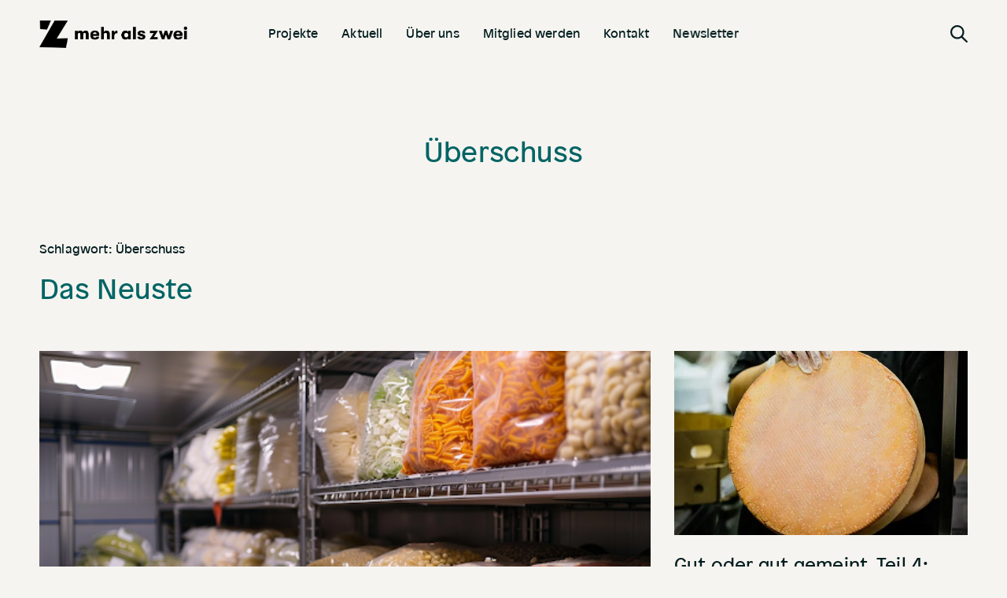

--- FILE ---
content_type: text/html; charset=UTF-8
request_url: https://mehralszwei.ch/blog/tag/ueberschuss/
body_size: 14455
content:
<!doctype html><html lang="de" class="custom-scrollbar-off"><head><meta charset="UTF-8" /><meta name="viewport" content="width=device-width, initial-scale=1, maximum-scale=1, user-scalable=no">  <script async src="https://www.googletagmanager.com/gtag/js?id=AW-697079340"></script> <script>window.dataLayer = window.dataLayer || [];
	function gtag(){dataLayer.push(arguments);}
	gtag('js', new Date());
	gtag('config', 'AW-697079340');</script> <link rel="profile" href="http://gmpg.org/xfn/11"><link rel="pingback" href="https://mehralszwei.ch/xmlrpc.php"><link rel="icon" href="https://mehralszwei.ch/wp-content/smush-webp/2019/01/cropped-favicon_512px-2-32x32.png.webp" sizes="32x32" /><link rel="icon" href="https://mehralszwei.ch/wp-content/smush-webp/2019/01/cropped-favicon_512px-2-192x192.png.webp" sizes="192x192" /><link rel="apple-touch-icon" href="https://mehralszwei.ch/wp-content/smush-webp/2019/01/cropped-favicon_512px-2-180x180.png.webp" /><meta name="msapplication-TileImage" content="https://mehralszwei.ch/wp-content/uploads/2019/01/cropped-favicon_512px-2-270x270.png" /><meta name='robots' content='index, follow, max-image-preview:large, max-snippet:-1, max-video-preview:-1' /><link media="all" href="https://mehralszwei.ch/wp-content/cache/autoptimize/css/autoptimize_cdf514f3b7465d885c1919f72bbb57f0.css" rel="stylesheet"><link media="print" href="https://mehralszwei.ch/wp-content/cache/autoptimize/css/autoptimize_deb390be798a15032d2183bfc701e8e9.css" rel="stylesheet"><title>Überschuss Archives - Verein Mehr als zwei</title><link rel="canonical" href="https://mehralszwei.ch/blog/tag/ueberschuss/" /><link rel="next" href="https://mehralszwei.ch/blog/tag/ueberschuss/page/2/" /><meta property="og:locale" content="de_DE" /><meta property="og:type" content="article" /><meta property="og:title" content="Überschuss Archives - Verein Mehr als zwei" /><meta property="og:url" content="https://mehralszwei.ch/blog/tag/ueberschuss/" /><meta property="og:site_name" content="Verein Mehr als zwei" /><meta name="twitter:card" content="summary_large_image" /> <script type="application/ld+json" class="yoast-schema-graph">{"@context":"https://schema.org","@graph":[{"@type":"CollectionPage","@id":"https://mehralszwei.ch/blog/tag/ueberschuss/","url":"https://mehralszwei.ch/blog/tag/ueberschuss/","name":"Überschuss Archives - Verein Mehr als zwei","isPartOf":{"@id":"https://mehralszwei.ch/#website"},"primaryImageOfPage":{"@id":"https://mehralszwei.ch/blog/tag/ueberschuss/#primaryimage"},"image":{"@id":"https://mehralszwei.ch/blog/tag/ueberschuss/#primaryimage"},"thumbnailUrl":"https://mehralszwei.ch/wp-content/uploads/2024/04/circunis-lebensmittel-b2b-marktplatz.png","inLanguage":"de"},{"@type":"ImageObject","inLanguage":"de","@id":"https://mehralszwei.ch/blog/tag/ueberschuss/#primaryimage","url":"https://mehralszwei.ch/wp-content/uploads/2024/04/circunis-lebensmittel-b2b-marktplatz.png","contentUrl":"https://mehralszwei.ch/wp-content/uploads/2024/04/circunis-lebensmittel-b2b-marktplatz.png","width":512,"height":305,"caption":"Wir zeigen ein Tiefkühllager, in den Regalen liegen grosse Beutel mit gefrorenem Gemüse gestapelt, zum Beispiel Rüebli, Bohnen, Kürbis oder Lauch."},{"@type":"WebSite","@id":"https://mehralszwei.ch/#website","url":"https://mehralszwei.ch/","name":"Verein Mehr als zwei","description":"","potentialAction":[{"@type":"SearchAction","target":{"@type":"EntryPoint","urlTemplate":"https://mehralszwei.ch/?s={search_term_string}"},"query-input":{"@type":"PropertyValueSpecification","valueRequired":true,"valueName":"search_term_string"}}],"inLanguage":"de"}]}</script> <link rel="alternate" type="application/rss+xml" title="Verein Mehr als zwei &raquo; Feed" href="https://mehralszwei.ch/feed/" /><link rel="alternate" type="application/rss+xml" title="Verein Mehr als zwei &raquo; Kommentar-Feed" href="https://mehralszwei.ch/comments/feed/" /><link rel="alternate" type="application/rss+xml" title="Verein Mehr als zwei &raquo; Überschuss Schlagwort-Feed" href="https://mehralszwei.ch/blog/tag/ueberschuss/feed/" /><style id='wp-img-auto-sizes-contain-inline-css' type='text/css'>img:is([sizes=auto i],[sizes^="auto," i]){contain-intrinsic-size:3000px 1500px}
/*# sourceURL=wp-img-auto-sizes-contain-inline-css */</style><style id='wp-emoji-styles-inline-css' type='text/css'>img.wp-smiley, img.emoji {
		display: inline !important;
		border: none !important;
		box-shadow: none !important;
		height: 1em !important;
		width: 1em !important;
		margin: 0 0.07em !important;
		vertical-align: -0.1em !important;
		background: none !important;
		padding: 0 !important;
	}
/*# sourceURL=wp-emoji-styles-inline-css */</style><style id='wp-block-library-inline-css' type='text/css'>:root{--wp-block-synced-color:#7a00df;--wp-block-synced-color--rgb:122,0,223;--wp-bound-block-color:var(--wp-block-synced-color);--wp-editor-canvas-background:#ddd;--wp-admin-theme-color:#007cba;--wp-admin-theme-color--rgb:0,124,186;--wp-admin-theme-color-darker-10:#006ba1;--wp-admin-theme-color-darker-10--rgb:0,107,160.5;--wp-admin-theme-color-darker-20:#005a87;--wp-admin-theme-color-darker-20--rgb:0,90,135;--wp-admin-border-width-focus:2px}@media (min-resolution:192dpi){:root{--wp-admin-border-width-focus:1.5px}}.wp-element-button{cursor:pointer}:root .has-very-light-gray-background-color{background-color:#eee}:root .has-very-dark-gray-background-color{background-color:#313131}:root .has-very-light-gray-color{color:#eee}:root .has-very-dark-gray-color{color:#313131}:root .has-vivid-green-cyan-to-vivid-cyan-blue-gradient-background{background:linear-gradient(135deg,#00d084,#0693e3)}:root .has-purple-crush-gradient-background{background:linear-gradient(135deg,#34e2e4,#4721fb 50%,#ab1dfe)}:root .has-hazy-dawn-gradient-background{background:linear-gradient(135deg,#faaca8,#dad0ec)}:root .has-subdued-olive-gradient-background{background:linear-gradient(135deg,#fafae1,#67a671)}:root .has-atomic-cream-gradient-background{background:linear-gradient(135deg,#fdd79a,#004a59)}:root .has-nightshade-gradient-background{background:linear-gradient(135deg,#330968,#31cdcf)}:root .has-midnight-gradient-background{background:linear-gradient(135deg,#020381,#2874fc)}:root{--wp--preset--font-size--normal:16px;--wp--preset--font-size--huge:42px}.has-regular-font-size{font-size:1em}.has-larger-font-size{font-size:2.625em}.has-normal-font-size{font-size:var(--wp--preset--font-size--normal)}.has-huge-font-size{font-size:var(--wp--preset--font-size--huge)}.has-text-align-center{text-align:center}.has-text-align-left{text-align:left}.has-text-align-right{text-align:right}.has-fit-text{white-space:nowrap!important}#end-resizable-editor-section{display:none}.aligncenter{clear:both}.items-justified-left{justify-content:flex-start}.items-justified-center{justify-content:center}.items-justified-right{justify-content:flex-end}.items-justified-space-between{justify-content:space-between}.screen-reader-text{border:0;clip-path:inset(50%);height:1px;margin:-1px;overflow:hidden;padding:0;position:absolute;width:1px;word-wrap:normal!important}.screen-reader-text:focus{background-color:#ddd;clip-path:none;color:#444;display:block;font-size:1em;height:auto;left:5px;line-height:normal;padding:15px 23px 14px;text-decoration:none;top:5px;width:auto;z-index:100000}html :where(.has-border-color){border-style:solid}html :where([style*=border-top-color]){border-top-style:solid}html :where([style*=border-right-color]){border-right-style:solid}html :where([style*=border-bottom-color]){border-bottom-style:solid}html :where([style*=border-left-color]){border-left-style:solid}html :where([style*=border-width]){border-style:solid}html :where([style*=border-top-width]){border-top-style:solid}html :where([style*=border-right-width]){border-right-style:solid}html :where([style*=border-bottom-width]){border-bottom-style:solid}html :where([style*=border-left-width]){border-left-style:solid}html :where(img[class*=wp-image-]){height:auto;max-width:100%}:where(figure){margin:0 0 1em}html :where(.is-position-sticky){--wp-admin--admin-bar--position-offset:var(--wp-admin--admin-bar--height,0px)}@media screen and (max-width:600px){html :where(.is-position-sticky){--wp-admin--admin-bar--position-offset:0px}}

/*# sourceURL=wp-block-library-inline-css */</style><style id='global-styles-inline-css' type='text/css'>:root{--wp--preset--aspect-ratio--square: 1;--wp--preset--aspect-ratio--4-3: 4/3;--wp--preset--aspect-ratio--3-4: 3/4;--wp--preset--aspect-ratio--3-2: 3/2;--wp--preset--aspect-ratio--2-3: 2/3;--wp--preset--aspect-ratio--16-9: 16/9;--wp--preset--aspect-ratio--9-16: 9/16;--wp--preset--color--black: #000000;--wp--preset--color--cyan-bluish-gray: #abb8c3;--wp--preset--color--white: #ffffff;--wp--preset--color--pale-pink: #f78da7;--wp--preset--color--vivid-red: #cf2e2e;--wp--preset--color--luminous-vivid-orange: #ff6900;--wp--preset--color--luminous-vivid-amber: #fcb900;--wp--preset--color--light-green-cyan: #7bdcb5;--wp--preset--color--vivid-green-cyan: #00d084;--wp--preset--color--pale-cyan-blue: #8ed1fc;--wp--preset--color--vivid-cyan-blue: #0693e3;--wp--preset--color--vivid-purple: #9b51e0;--wp--preset--color--thb-accent: #ef173b;--wp--preset--gradient--vivid-cyan-blue-to-vivid-purple: linear-gradient(135deg,rgb(6,147,227) 0%,rgb(155,81,224) 100%);--wp--preset--gradient--light-green-cyan-to-vivid-green-cyan: linear-gradient(135deg,rgb(122,220,180) 0%,rgb(0,208,130) 100%);--wp--preset--gradient--luminous-vivid-amber-to-luminous-vivid-orange: linear-gradient(135deg,rgb(252,185,0) 0%,rgb(255,105,0) 100%);--wp--preset--gradient--luminous-vivid-orange-to-vivid-red: linear-gradient(135deg,rgb(255,105,0) 0%,rgb(207,46,46) 100%);--wp--preset--gradient--very-light-gray-to-cyan-bluish-gray: linear-gradient(135deg,rgb(238,238,238) 0%,rgb(169,184,195) 100%);--wp--preset--gradient--cool-to-warm-spectrum: linear-gradient(135deg,rgb(74,234,220) 0%,rgb(151,120,209) 20%,rgb(207,42,186) 40%,rgb(238,44,130) 60%,rgb(251,105,98) 80%,rgb(254,248,76) 100%);--wp--preset--gradient--blush-light-purple: linear-gradient(135deg,rgb(255,206,236) 0%,rgb(152,150,240) 100%);--wp--preset--gradient--blush-bordeaux: linear-gradient(135deg,rgb(254,205,165) 0%,rgb(254,45,45) 50%,rgb(107,0,62) 100%);--wp--preset--gradient--luminous-dusk: linear-gradient(135deg,rgb(255,203,112) 0%,rgb(199,81,192) 50%,rgb(65,88,208) 100%);--wp--preset--gradient--pale-ocean: linear-gradient(135deg,rgb(255,245,203) 0%,rgb(182,227,212) 50%,rgb(51,167,181) 100%);--wp--preset--gradient--electric-grass: linear-gradient(135deg,rgb(202,248,128) 0%,rgb(113,206,126) 100%);--wp--preset--gradient--midnight: linear-gradient(135deg,rgb(2,3,129) 0%,rgb(40,116,252) 100%);--wp--preset--font-size--small: 13px;--wp--preset--font-size--medium: 20px;--wp--preset--font-size--large: 36px;--wp--preset--font-size--x-large: 42px;--wp--preset--spacing--20: 0.44rem;--wp--preset--spacing--30: 0.67rem;--wp--preset--spacing--40: 1rem;--wp--preset--spacing--50: 1.5rem;--wp--preset--spacing--60: 2.25rem;--wp--preset--spacing--70: 3.38rem;--wp--preset--spacing--80: 5.06rem;--wp--preset--shadow--natural: 6px 6px 9px rgba(0, 0, 0, 0.2);--wp--preset--shadow--deep: 12px 12px 50px rgba(0, 0, 0, 0.4);--wp--preset--shadow--sharp: 6px 6px 0px rgba(0, 0, 0, 0.2);--wp--preset--shadow--outlined: 6px 6px 0px -3px rgb(255, 255, 255), 6px 6px rgb(0, 0, 0);--wp--preset--shadow--crisp: 6px 6px 0px rgb(0, 0, 0);}:where(.is-layout-flex){gap: 0.5em;}:where(.is-layout-grid){gap: 0.5em;}body .is-layout-flex{display: flex;}.is-layout-flex{flex-wrap: wrap;align-items: center;}.is-layout-flex > :is(*, div){margin: 0;}body .is-layout-grid{display: grid;}.is-layout-grid > :is(*, div){margin: 0;}:where(.wp-block-columns.is-layout-flex){gap: 2em;}:where(.wp-block-columns.is-layout-grid){gap: 2em;}:where(.wp-block-post-template.is-layout-flex){gap: 1.25em;}:where(.wp-block-post-template.is-layout-grid){gap: 1.25em;}.has-black-color{color: var(--wp--preset--color--black) !important;}.has-cyan-bluish-gray-color{color: var(--wp--preset--color--cyan-bluish-gray) !important;}.has-white-color{color: var(--wp--preset--color--white) !important;}.has-pale-pink-color{color: var(--wp--preset--color--pale-pink) !important;}.has-vivid-red-color{color: var(--wp--preset--color--vivid-red) !important;}.has-luminous-vivid-orange-color{color: var(--wp--preset--color--luminous-vivid-orange) !important;}.has-luminous-vivid-amber-color{color: var(--wp--preset--color--luminous-vivid-amber) !important;}.has-light-green-cyan-color{color: var(--wp--preset--color--light-green-cyan) !important;}.has-vivid-green-cyan-color{color: var(--wp--preset--color--vivid-green-cyan) !important;}.has-pale-cyan-blue-color{color: var(--wp--preset--color--pale-cyan-blue) !important;}.has-vivid-cyan-blue-color{color: var(--wp--preset--color--vivid-cyan-blue) !important;}.has-vivid-purple-color{color: var(--wp--preset--color--vivid-purple) !important;}.has-black-background-color{background-color: var(--wp--preset--color--black) !important;}.has-cyan-bluish-gray-background-color{background-color: var(--wp--preset--color--cyan-bluish-gray) !important;}.has-white-background-color{background-color: var(--wp--preset--color--white) !important;}.has-pale-pink-background-color{background-color: var(--wp--preset--color--pale-pink) !important;}.has-vivid-red-background-color{background-color: var(--wp--preset--color--vivid-red) !important;}.has-luminous-vivid-orange-background-color{background-color: var(--wp--preset--color--luminous-vivid-orange) !important;}.has-luminous-vivid-amber-background-color{background-color: var(--wp--preset--color--luminous-vivid-amber) !important;}.has-light-green-cyan-background-color{background-color: var(--wp--preset--color--light-green-cyan) !important;}.has-vivid-green-cyan-background-color{background-color: var(--wp--preset--color--vivid-green-cyan) !important;}.has-pale-cyan-blue-background-color{background-color: var(--wp--preset--color--pale-cyan-blue) !important;}.has-vivid-cyan-blue-background-color{background-color: var(--wp--preset--color--vivid-cyan-blue) !important;}.has-vivid-purple-background-color{background-color: var(--wp--preset--color--vivid-purple) !important;}.has-black-border-color{border-color: var(--wp--preset--color--black) !important;}.has-cyan-bluish-gray-border-color{border-color: var(--wp--preset--color--cyan-bluish-gray) !important;}.has-white-border-color{border-color: var(--wp--preset--color--white) !important;}.has-pale-pink-border-color{border-color: var(--wp--preset--color--pale-pink) !important;}.has-vivid-red-border-color{border-color: var(--wp--preset--color--vivid-red) !important;}.has-luminous-vivid-orange-border-color{border-color: var(--wp--preset--color--luminous-vivid-orange) !important;}.has-luminous-vivid-amber-border-color{border-color: var(--wp--preset--color--luminous-vivid-amber) !important;}.has-light-green-cyan-border-color{border-color: var(--wp--preset--color--light-green-cyan) !important;}.has-vivid-green-cyan-border-color{border-color: var(--wp--preset--color--vivid-green-cyan) !important;}.has-pale-cyan-blue-border-color{border-color: var(--wp--preset--color--pale-cyan-blue) !important;}.has-vivid-cyan-blue-border-color{border-color: var(--wp--preset--color--vivid-cyan-blue) !important;}.has-vivid-purple-border-color{border-color: var(--wp--preset--color--vivid-purple) !important;}.has-vivid-cyan-blue-to-vivid-purple-gradient-background{background: var(--wp--preset--gradient--vivid-cyan-blue-to-vivid-purple) !important;}.has-light-green-cyan-to-vivid-green-cyan-gradient-background{background: var(--wp--preset--gradient--light-green-cyan-to-vivid-green-cyan) !important;}.has-luminous-vivid-amber-to-luminous-vivid-orange-gradient-background{background: var(--wp--preset--gradient--luminous-vivid-amber-to-luminous-vivid-orange) !important;}.has-luminous-vivid-orange-to-vivid-red-gradient-background{background: var(--wp--preset--gradient--luminous-vivid-orange-to-vivid-red) !important;}.has-very-light-gray-to-cyan-bluish-gray-gradient-background{background: var(--wp--preset--gradient--very-light-gray-to-cyan-bluish-gray) !important;}.has-cool-to-warm-spectrum-gradient-background{background: var(--wp--preset--gradient--cool-to-warm-spectrum) !important;}.has-blush-light-purple-gradient-background{background: var(--wp--preset--gradient--blush-light-purple) !important;}.has-blush-bordeaux-gradient-background{background: var(--wp--preset--gradient--blush-bordeaux) !important;}.has-luminous-dusk-gradient-background{background: var(--wp--preset--gradient--luminous-dusk) !important;}.has-pale-ocean-gradient-background{background: var(--wp--preset--gradient--pale-ocean) !important;}.has-electric-grass-gradient-background{background: var(--wp--preset--gradient--electric-grass) !important;}.has-midnight-gradient-background{background: var(--wp--preset--gradient--midnight) !important;}.has-small-font-size{font-size: var(--wp--preset--font-size--small) !important;}.has-medium-font-size{font-size: var(--wp--preset--font-size--medium) !important;}.has-large-font-size{font-size: var(--wp--preset--font-size--large) !important;}.has-x-large-font-size{font-size: var(--wp--preset--font-size--x-large) !important;}
/*# sourceURL=global-styles-inline-css */</style><style id='classic-theme-styles-inline-css' type='text/css'>/*! This file is auto-generated */
.wp-block-button__link{color:#fff;background-color:#32373c;border-radius:9999px;box-shadow:none;text-decoration:none;padding:calc(.667em + 2px) calc(1.333em + 2px);font-size:1.125em}.wp-block-file__button{background:#32373c;color:#fff;text-decoration:none}
/*# sourceURL=/wp-includes/css/classic-themes.min.css */</style><style id='thb-app-inline-css' type='text/css'>h1,h2,h3,h4,h5,h6,.post.style9 .post-meta,.primary-font {}h1,.h1 {}h2 {}h3 {}h4 {}h5 {}h6 {}em {}label {}label {}.thb-mobile-menu a {}.thb-mobile-menu .sub-menu li a {}.thb-full-menu li a,.header.style3 .thb-full-menu>li>a {}.thb-full-menu .sub-menu li a,.header.style3 .thb-full-menu .sub-menu li a {}.thb-full-menu>li>a.social,.header.style3 .thb-full-menu.socials li a.social {}#footer .widget {}#subfooter {}.subfooter .socials a {}body {}input[type="submit"],.button,.btn,.btn-text,.btn[class*="thb-"]{}#mobile-menu,.header {}.products .product .thb_title_holder h2 {}.product-detail .product-information h1.product_title {}.product-detail .product-information .woocommerce-product-details__short-description,.product-detail .product-information .woocommerce-product-details__short-description p {}.header .logolink .logoimg {max-height:35px;}.header .logolink .logoimg[src$=".svg"] {height:35px;}@media screen and (max-width:40.0625em) {.header .logolink .logoimg {max-height:35px;}.header .logolink .logoimg[src$=".svg"] {height:35px;}}@media only screen and (min-width:64.063em) {#mobile-menu.style1 {width:50%;}}.page-id-53 #wrapper div[role="main"] {}
/*# sourceURL=thb-app-inline-css */</style> <script type="text/javascript" src="https://mehralszwei.ch/wp-includes/js/jquery/jquery.min.js?ver=3.7.1" id="jquery-core-js"></script> <script type="text/javascript" id="bodhi_svg_inline-js-extra">var svgSettings = {"skipNested":""};
//# sourceURL=bodhi_svg_inline-js-extra</script> <script type="text/javascript" id="bodhi_svg_inline-js-after">cssTarget={"Bodhi":"img.style-svg","ForceInlineSVG":"style-svg"};ForceInlineSVGActive="false";frontSanitizationEnabled="on";
//# sourceURL=bodhi_svg_inline-js-after</script> <script></script><link rel="https://api.w.org/" href="https://mehralszwei.ch/wp-json/" /><link rel="alternate" title="JSON" type="application/json" href="https://mehralszwei.ch/wp-json/wp/v2/tags/53" /><link rel="EditURI" type="application/rsd+xml" title="RSD" href="https://mehralszwei.ch/xmlrpc.php?rsd" /><meta name="generator" content="WordPress 6.9" /><style data-eae-name="cN2nDZM_d2mh">.__eae_cssd, .cN2nDZM_d2mh {unicode-bidi: bidi-override;direction: rtl;}</style> <script>var __eae_open = function (str) { document.location.href = __eae_decode(str); }; var __eae_decode = function (str) { return str.replace(/[a-zA-Z]/g, function(c) { return String.fromCharCode( (c <= "Z" ? 90 : 122) >= (c = c.charCodeAt(0) + 13) ? c : c - 26 ); }); }; var __eae_decode_emails = function () { var __eae_emails = document.querySelectorAll(".__eae_r13"); for (var i = 0; i < __eae_emails.length; i++) { __eae_emails[i].textContent = __eae_decode(__eae_emails[i].textContent); } }; if (document.readyState !== "loading") { __eae_decode_emails(); } else if (document.addEventListener) { document.addEventListener("DOMContentLoaded", __eae_decode_emails); } else { document.attachEvent("onreadystatechange", function () { if (document.readyState !== "loading") __eae_decode_emails(); }); } var CZbJHvmbzVTv__hedb_ = function (str) { var r = function (a, d) { var map = "!\"#$%&'()*+,-./0123456789:;<=>?@ABCDEFGHIJKLMNOPQRSTUVWXYZ[\\]^_`abcdefghijklmnopqrstuvwxyz{|}~"; for (var i = 0; i < a.length; i++) { var pos = map.indexOf(a[i]); d += pos >= 0 ? map[(pos + 47) % 94] : a[i]; } return d; }; window.location.href = r(str, ""); }; document.addEventListener("copy", function (event) { if ( NodeList.prototype.forEach === undefined || Array.from === undefined || String.prototype.normalize === undefined || ! event.clipboardData ) { return; } var encoded = []; var copiedText = window.getSelection().toString().trim(); document.querySelectorAll( "." + document.querySelector("style[data-eae-name]").dataset.eaeName ).forEach(function (item) { encoded.push(item.innerText.trim()); }); if (! encoded.length) { return; } encoded.filter(function (value, index, self) { return self.indexOf(value) === index; }).map(function (item) { return { original: new RegExp(item.replace(/[-\/\\^$*+?.()|[\]{}]/g, "\\$&"), "ig"), reverse: Array.from(item.normalize("NFC")) .reverse() .join('') .replace(/[()]/g, "__eae__") }; }).forEach(function (item) { copiedText = copiedText.replace( item.original, item.reverse.replace("__eae__", "(").replace("__eae__", ")") ) }); event.clipboardData.setData("text/plain", copiedText); event.preventDefault(); });</script> <meta name="generator" content="Powered by WPBakery Page Builder - drag and drop page builder for WordPress."/><style type="text/css">body.custom-background #wrapper div[role="main"] { background-color: #ffffff; }</style><link rel="icon" href="https://mehralszwei.ch/wp-content/smush-webp/2019/01/cropped-favicon_512px-2-32x32.png.webp" sizes="32x32" /><link rel="icon" href="https://mehralszwei.ch/wp-content/smush-webp/2019/01/cropped-favicon_512px-2-192x192.png.webp" sizes="192x192" /><link rel="apple-touch-icon" href="https://mehralszwei.ch/wp-content/smush-webp/2019/01/cropped-favicon_512px-2-180x180.png.webp" /><meta name="msapplication-TileImage" content="https://mehralszwei.ch/wp-content/uploads/2019/01/cropped-favicon_512px-2-270x270.png" /> <noscript><style>.wpb_animate_when_almost_visible { opacity: 1; }</style></noscript></head><body class="archive tag tag-ueberschuss tag-53 wp-theme-werkstatt wp-child-theme-werkstatt-child midnight_off header-lateral-off thb-snap-rows- thb-dropdown-color-dark thb-nav-menu-widget-columns-2 thb-header-fixed-on thb-header-fill-off thb_row_pagination_ lightbox-theme-dark right-click-off row_pagination_position-  disable_header_fill-off disable-row-offset- mm-link-animation-link-fill footer-shadow-heavy thb-borders-off overflow-off portfolio_title_animation-off product_style1_color-dark thb-single-product-ajax-on wpb-js-composer js-comp-ver-7.8 vc_responsive"> <noscript><iframe src="https://www.googletagmanager.com/ns.html?id=GTM-N4XWJ7B"
height="0" width="0" style="display:none;visibility:hidden"></iframe></noscript><div id="wrapper" class="thb-page-transition-off"><div class="click-capture"></div><nav id="mobile-menu" class="dark style1" data-behaviour="thb-default" data-animation="none"> <a href="#" class="thb-close"><svg xmlns="http://www.w3.org/2000/svg" viewBox="0 0 64 64" enable-background="new 0 0 64 64"><g fill="none" stroke="#000" stroke-width="2" stroke-miterlimit="10"><path d="m18.947 17.15l26.1 25.903"/><path d="m19.05 43.15l25.902-26.1"/></g></svg></a><div class="custom_scroll" id="menu-scroll"><div><div class="mobile-menu-container"><div class="logo-holder"> <a href="https://mehralszwei.ch" class="logolink" title="Verein Mehr als zwei"> <img src="https://mehralszwei.ch/wp-content/uploads/2019/01/logo_mehralszwei_weiss.png" class="logoimg logo-light" alt="Verein Mehr als zwei"/> </a></div><div class="mobile-menu-top"><ul id="menu-hauptnavi" class="thb-mobile-menu"><li id="menu-item-2775" class="menu-item menu-item-type-post_type menu-item-object-page menu-item-2775"><div class="link_container"><div class="link_inner"><a href="https://mehralszwei.ch/projekte/" data-content="Projekte" data-menubg=""><span class="nav-link-mask"><span class="nav-link-mask-text">Projekte</span></span></a></div></div></li><li id="menu-item-2773" class="menu-item menu-item-type-post_type menu-item-object-page current_page_parent menu-item-2773"><div class="link_container"><div class="link_inner"><a href="https://mehralszwei.ch/aktuell/" data-content="Aktuell" data-menubg=""><span class="nav-link-mask"><span class="nav-link-mask-text">Aktuell</span></span></a></div></div></li><li id="menu-item-2777" class="menu-item menu-item-type-post_type menu-item-object-page menu-item-2777"><div class="link_container"><div class="link_inner"><a href="https://mehralszwei.ch/ueber-uns/" data-content="Über uns" data-menubg=""><span class="nav-link-mask"><span class="nav-link-mask-text">Über uns</span></span></a></div></div></li><li id="menu-item-5773" class="menu-item menu-item-type-post_type menu-item-object-page menu-item-5773"><div class="link_container"><div class="link_inner"><a href="https://mehralszwei.ch/mitglied-werden/" data-content="Mitglied werden" data-menubg=""><span class="nav-link-mask"><span class="nav-link-mask-text">Mitglied werden</span></span></a></div></div></li><li id="menu-item-2776" class="menu-item menu-item-type-post_type menu-item-object-page menu-item-2776"><div class="link_container"><div class="link_inner"><a href="https://mehralszwei.ch/kontakt/" data-content="Kontakt" data-menubg=""><span class="nav-link-mask"><span class="nav-link-mask-text">Kontakt</span></span></a></div></div></li><li id="menu-item-2774" class="menu-item menu-item-type-post_type menu-item-object-page menu-item-2774"><div class="link_container"><div class="link_inner"><a href="https://mehralszwei.ch/newsletter/" data-content="Newsletter" data-menubg=""><span class="nav-link-mask"><span class="nav-link-mask-text">Newsletter</span></span></a></div></div></li></ul></div><div class="mobile-menu-bottom"><ul id="menu-secondarynav_mobile" class="thb-secondary-menu row small-up-2"><li id="menu-item-3399" class="menu-item menu-item-type-post_type menu-item-object-page menu-item-3399 column"><a href="https://mehralszwei.ch/medien/">Medien</a></li><li id="menu-item-3400" class="menu-item menu-item-type-post_type menu-item-object-page menu-item-3400 column"><a href="https://mehralszwei.ch/newsletter/">Newsletter</a></li><li id="menu-item-3398" class="menu-item menu-item-type-post_type menu-item-object-page menu-item-3398 column"><a href="https://mehralszwei.ch/impressum/">Impressum</a></li><li id="menu-item-3397" class="menu-item menu-item-type-post_type menu-item-object-page menu-item-3397 column"><a href="https://mehralszwei.ch/disclaimer/">Disclaimer</a></li><li id="menu-item-3396" class="menu-item menu-item-type-post_type menu-item-object-page menu-item-privacy-policy menu-item-3396 column"><a href="https://mehralszwei.ch/datenschutzerklaerung/">Datenschutzerklärung</a></li></ul></div></div></div></div></nav><header class="header style4 menu_style2"><div class="row align-middle expanded"><div class="small-12 columns regular-header"><div class="logo-holder"> <a href="https://mehralszwei.ch" class="logolink" title="Verein Mehr als zwei"> <img src="https://mehralszwei.ch/wp-content/uploads/2019/01/logo_mehralszwei_schwarz.png" class="logoimg logo-dark" alt="Verein Mehr als zwei"/> <img src="https://mehralszwei.ch/wp-content/uploads/2019/01/logo_mehralszwei_weiss.png" class="logoimg logo-light" alt="Verein Mehr als zwei"/> </a></div><nav class="full-menu" id="full-menu"><ul id="menu-hauptnavi-1" class="thb-full-menu"><li class="menu-item menu-item-type-post_type menu-item-object-page menu-item-2775"><a href="https://mehralszwei.ch/projekte/">Projekte</a></li><li class="menu-item menu-item-type-post_type menu-item-object-page current_page_parent menu-item-2773"><a href="https://mehralszwei.ch/aktuell/">Aktuell</a></li><li class="menu-item menu-item-type-post_type menu-item-object-page menu-item-2777"><a href="https://mehralszwei.ch/ueber-uns/">Über uns</a></li><li class="menu-item menu-item-type-post_type menu-item-object-page menu-item-5773"><a href="https://mehralszwei.ch/mitglied-werden/">Mitglied werden</a></li><li class="menu-item menu-item-type-post_type menu-item-object-page menu-item-2776"><a href="https://mehralszwei.ch/kontakt/">Kontakt</a></li><li class="menu-item menu-item-type-post_type menu-item-object-page menu-item-2774"><a href="https://mehralszwei.ch/newsletter/">Newsletter</a></li></ul></nav><div><div class="search-holder"> <a href="#searchpopup" id="quick_search" title="Search"><svg xmlns="http://www.w3.org/2000/svg" version="1.1" x="0" y="0" width="18" height="18" viewBox="0 0 18 18" enable-background="new 0 0 17.99 18.004" xml:space="preserve"><path d="M17.7 16.5l-4.9-4.8c1-1.2 1.6-2.8 1.6-4.5 0-3.9-3.2-7.2-7.2-7.2C3.2 0 0 3.2 0 7.2c0 3.9 3.2 7.2 7.2 7.2 1.6 0 3.1-0.5 4.3-1.4l4.9 4.8c0.2 0.2 0.4 0.3 0.6 0.3 0.2 0 0.5-0.1 0.6-0.3C18.1 17.4 18.1 16.8 17.7 16.5zM1.8 7.2c0-3 2.4-5.4 5.4-5.4 3 0 5.4 2.4 5.4 5.4 0 3-2.4 5.4-5.4 5.4C4.2 12.5 1.8 10.1 1.8 7.2z"/></svg></a></div> <a class="mobile-toggle style1"> <strong>MENU</strong><div> <span></span><span></span><span></span></div> </a></div></div></div></header><div role="main" class="cf"><div class="blog-container style1 	page-padding"><div class="thb-page-header"><h1> Überschuss</h1></div><div class="blog-container page-padding"><div class="row"><div class="small-12 columns"><header class="post-title page-title"><div class="tag-archive">Schlagwort: Überschuss</div><h1 class="entry-title" itemprop="name headline">Das Neuste</h1></header></div></div><div class="row masonry-blog pagination-style1" data-count="10"><div class="small-12 medium-6 large-4 columns"><article itemscope itemtype="http://schema.org/Article" class="post style1 post-6019 type-post status-publish format-standard has-post-thumbnail hentry category-allgemein tag-foodwaste tag-innovation tag-nachhaltigkeit tag-ressourcen tag-ueberschuss tag-verwertung tag-zusammenarbeit" role="article"><figure class="post-gallery"> <a href="https://mehralszwei.ch/blog/circunis-der-b2b-marktplatz-fuer-lebensmittelueberschuss-startet-mit-einem-angebot-von-ueber-60-tonnen/" rel="bookmark" title="Circunis: Der B2B-Marktplatz für Lebensmittelüberschuss startet mit einem Angebot von über 60 Tonnen"> <img width="512" height="305" src="https://mehralszwei.ch/wp-content/uploads/2024/04/circunis-lebensmittel-b2b-marktplatz.png" class="attachment-werkstatt-blog-2x size-werkstatt-blog-2x wp-post-image" alt="" decoding="async" fetchpriority="high" srcset="https://mehralszwei.ch/wp-content/uploads/2024/04/circunis-lebensmittel-b2b-marktplatz.png 512w, https://mehralszwei.ch/wp-content/smush-webp/2024/04/circunis-lebensmittel-b2b-marktplatz-20x12.png.webp 20w, https://mehralszwei.ch/wp-content/smush-webp/2024/04/circunis-lebensmittel-b2b-marktplatz-320x191.png.webp 320w" sizes="(max-width: 512px) 100vw, 512px" /> </a></figure><header class="post-title entry-header"><h4 class="entry-title" itemprop="name headline"><a href="https://mehralszwei.ch/blog/circunis-der-b2b-marktplatz-fuer-lebensmittelueberschuss-startet-mit-einem-angebot-von-ueber-60-tonnen/" title="Circunis: Der B2B-Marktplatz für Lebensmittelüberschuss startet mit einem Angebot von über 60 Tonnen">Circunis: Der B2B-Marktplatz für Lebensmittelüberschuss startet mit einem Angebot von über 60 Tonnen</a></h4></header><aside class="post-meta"> 23. April 2024</aside><aside class="post-bottom-meta hide"> <strong rel="author" itemprop="author" class="author"><a href="https://mehralszwei.ch/blog/author/kafriedli2740/" title="Beiträge von Karin Friedli" rel="author">Karin Friedli</a></strong> <time class="date published time" datetime="2024-04-23T08:21:26+02:00" itemprop="datePublished" content="2024-04-23T08:21:26+02:00">2024-04-23T08:21:26+02:00</time><meta itemprop="dateModified" class="date updated" content="2024-04-23T08:23:11+02:00"> <span class="hide" itemprop="publisher" itemscope itemtype="https://schema.org/Organization"><meta itemprop="name" content="Verein Mehr als zwei"> <span itemprop="logo" itemscope itemtype="https://schema.org/ImageObject"><meta itemprop="url" content="https://mehralszwei.ch/wp-content/uploads/2019/01/logo_mehralszwei_schwarz.png"> </span><meta itemprop="url" content="https://mehralszwei.ch/"> </span> <span class="hide" itemprop="image" itemscope itemtype="http://schema.org/ImageObject"><meta itemprop="url" content="https://mehralszwei.ch/wp-content/uploads/2024/04/circunis-lebensmittel-b2b-marktplatz.png"><meta itemprop="width" content="512"><meta itemprop="height" content="305"> </span><meta itemscope itemprop="mainEntityOfPage" itemtype="https://schema.org/WebPage" itemid="https://mehralszwei.ch/blog/circunis-der-b2b-marktplatz-fuer-lebensmittelueberschuss-startet-mit-einem-angebot-von-ueber-60-tonnen/"></aside></article></div><div class="small-12 medium-6 large-4 columns"><article itemscope itemtype="http://schema.org/Article" class="post style1 post-5681 type-post status-publish format-standard has-post-thumbnail hentry category-allgemein tag-foodwaste tag-kommunikation tag-nachhaltigkeit tag-ressourcen tag-ueberschuss tag-verwertung tag-zusammenarbeit" role="article"><figure class="post-gallery"> <a href="https://mehralszwei.ch/blog/gut-oder-gut-gemeint-teil-4-lebensmittelretten-oder-schnaeppchenjaeger-foerdern/" rel="bookmark" title="Gut oder gut gemeint, Teil 4: Lebensmittelretten oder Schnäppchenjäger fördern"> <img width="640" height="400" src="https://mehralszwei.ch/wp-content/smush-webp/2022/12/paras-kapoor-yDOmBa361YU-unsplash-scaled-e1670581926128-640x400.jpg.webp" class="attachment-werkstatt-blog-2x size-werkstatt-blog-2x wp-post-image" alt="" decoding="async" srcset="https://mehralszwei.ch/wp-content/smush-webp/2022/12/paras-kapoor-yDOmBa361YU-unsplash-scaled-e1670581926128-640x400.jpg.webp 640w, https://mehralszwei.ch/wp-content/smush-webp/2022/12/paras-kapoor-yDOmBa361YU-unsplash-scaled-e1670581926128-320x200.jpg.webp 320w, https://mehralszwei.ch/wp-content/smush-webp/2022/12/paras-kapoor-yDOmBa361YU-unsplash-scaled-e1670581926128-20x12.jpg.webp 20w" sizes="(max-width: 640px) 100vw, 640px" /> </a></figure><header class="post-title entry-header"><h4 class="entry-title" itemprop="name headline"><a href="https://mehralszwei.ch/blog/gut-oder-gut-gemeint-teil-4-lebensmittelretten-oder-schnaeppchenjaeger-foerdern/" title="Gut oder gut gemeint, Teil 4: Lebensmittelretten oder Schnäppchenjäger fördern">Gut oder gut gemeint, Teil 4: Lebensmittelretten oder Schnäppchenjäger fördern</a></h4></header><aside class="post-meta"> 6. Februar 2023</aside><aside class="post-bottom-meta hide"> <strong rel="author" itemprop="author" class="author"><a href="https://mehralszwei.ch/blog/author/olimenzi3749h/" title="Beiträge von Olivia Menzi" rel="author">Olivia Menzi</a></strong> <time class="date published time" datetime="2023-02-06T08:11:10+01:00" itemprop="datePublished" content="2023-02-06T08:11:10+01:00">2023-02-06T08:11:10+01:00</time><meta itemprop="dateModified" class="date updated" content="2023-02-06T08:11:10+01:00"> <span class="hide" itemprop="publisher" itemscope itemtype="https://schema.org/Organization"><meta itemprop="name" content="Verein Mehr als zwei"> <span itemprop="logo" itemscope itemtype="https://schema.org/ImageObject"><meta itemprop="url" content="https://mehralszwei.ch/wp-content/uploads/2019/01/logo_mehralszwei_schwarz.png"> </span><meta itemprop="url" content="https://mehralszwei.ch/"> </span> <span class="hide" itemprop="image" itemscope itemtype="http://schema.org/ImageObject"><meta itemprop="url" content="https://mehralszwei.ch/wp-content/uploads/2022/12/paras-kapoor-yDOmBa361YU-unsplash-scaled-e1670581926128.jpg"><meta itemprop="width" content="1707"><meta itemprop="height" content="1376"> </span><meta itemscope itemprop="mainEntityOfPage" itemtype="https://schema.org/WebPage" itemid="https://mehralszwei.ch/blog/gut-oder-gut-gemeint-teil-4-lebensmittelretten-oder-schnaeppchenjaeger-foerdern/"></aside></article></div><div class="small-12 medium-6 large-4 columns"><article itemscope itemtype="http://schema.org/Article" class="post style1 post-5677 type-post status-publish format-standard has-post-thumbnail hentry category-allgemein tag-foodwaste tag-inspiration tag-kooperation tag-lebensmittel tag-nachhaltigkeit tag-ressourcen tag-ueberschuss tag-verwertung tag-zusammenarbeit" role="article"><figure class="post-gallery"> <a href="https://mehralszwei.ch/blog/gut-oder-gut-gemeint-teil-3-lebensmittel-retten-und-die-landwirtschaft-unterstuetzen/" rel="bookmark" title="Gut oder gut gemeint, Teil 3: Lebensmittel retten und die Landwirtschaft unterstützen?"> <img width="640" height="400" src="https://mehralszwei.ch/wp-content/smush-webp/2022/12/ACKR-rüebli-2-scaled-e1670581203927-640x400.jpg.webp" class="attachment-werkstatt-blog-2x size-werkstatt-blog-2x wp-post-image" alt="" decoding="async" srcset="https://mehralszwei.ch/wp-content/smush-webp/2022/12/ACKR-rüebli-2-scaled-e1670581203927-640x400.jpg.webp 640w, https://mehralszwei.ch/wp-content/smush-webp/2022/12/ACKR-rüebli-2-scaled-e1670581203927-320x200.jpg.webp 320w, https://mehralszwei.ch/wp-content/smush-webp/2022/12/ACKR-rüebli-2-scaled-e1670581203927-20x14.jpg.webp 20w" sizes="(max-width: 640px) 100vw, 640px" /> </a></figure><header class="post-title entry-header"><h4 class="entry-title" itemprop="name headline"><a href="https://mehralszwei.ch/blog/gut-oder-gut-gemeint-teil-3-lebensmittel-retten-und-die-landwirtschaft-unterstuetzen/" title="Gut oder gut gemeint, Teil 3: Lebensmittel retten und die Landwirtschaft unterstützen?">Gut oder gut gemeint, Teil 3: Lebensmittel retten und die Landwirtschaft unterstützen?</a></h4></header><aside class="post-meta"> 30. Januar 2023</aside><aside class="post-bottom-meta hide"> <strong rel="author" itemprop="author" class="author"><a href="https://mehralszwei.ch/blog/author/olimenzi3749h/" title="Beiträge von Olivia Menzi" rel="author">Olivia Menzi</a></strong> <time class="date published time" datetime="2023-01-30T15:24:32+01:00" itemprop="datePublished" content="2023-01-30T15:24:32+01:00">2023-01-30T15:24:32+01:00</time><meta itemprop="dateModified" class="date updated" content="2023-01-31T06:52:36+01:00"> <span class="hide" itemprop="publisher" itemscope itemtype="https://schema.org/Organization"><meta itemprop="name" content="Verein Mehr als zwei"> <span itemprop="logo" itemscope itemtype="https://schema.org/ImageObject"><meta itemprop="url" content="https://mehralszwei.ch/wp-content/uploads/2019/01/logo_mehralszwei_schwarz.png"> </span><meta itemprop="url" content="https://mehralszwei.ch/"> </span> <span class="hide" itemprop="image" itemscope itemtype="http://schema.org/ImageObject"><meta itemprop="url" content="https://mehralszwei.ch/wp-content/uploads/2022/12/ACKR-rüebli-2-scaled-e1670581203927.jpg"><meta itemprop="width" content="2560"><meta itemprop="height" content="1740"> </span><meta itemscope itemprop="mainEntityOfPage" itemtype="https://schema.org/WebPage" itemid="https://mehralszwei.ch/blog/gut-oder-gut-gemeint-teil-3-lebensmittel-retten-und-die-landwirtschaft-unterstuetzen/"></aside></article></div><div class="small-12 medium-6 large-4 columns"><article itemscope itemtype="http://schema.org/Article" class="post style1 post-5671 type-post status-publish format-standard has-post-thumbnail hentry category-allgemein tag-foodwaste tag-innovation tag-inspiration tag-lebensmittel tag-nachhaltigkeit tag-ressourcen tag-ueberschuss tag-zusammenarbeit" role="article"><figure class="post-gallery"> <a href="https://mehralszwei.ch/blog/lebensmittelueberschuss-importieren/" rel="bookmark" title="Gut oder gut gemeint, Teil 2: Lebensmittelüberschuss importieren?"> <img width="640" height="400" src="https://mehralszwei.ch/wp-content/smush-webp/2022/12/mehralszwei-uberschuss-importieren-diskussion-640x400.jpg.webp" class="attachment-werkstatt-blog-2x size-werkstatt-blog-2x wp-post-image" alt="" decoding="async" loading="lazy" srcset="https://mehralszwei.ch/wp-content/smush-webp/2022/12/mehralszwei-uberschuss-importieren-diskussion-640x400.jpg.webp 640w, https://mehralszwei.ch/wp-content/smush-webp/2022/12/mehralszwei-uberschuss-importieren-diskussion-320x200.jpg.webp 320w, https://mehralszwei.ch/wp-content/smush-webp/2022/12/mehralszwei-uberschuss-importieren-diskussion-20x13.jpg.webp 20w" sizes="auto, (max-width: 640px) 100vw, 640px" /> </a></figure><header class="post-title entry-header"><h4 class="entry-title" itemprop="name headline"><a href="https://mehralszwei.ch/blog/lebensmittelueberschuss-importieren/" title="Gut oder gut gemeint, Teil 2: Lebensmittelüberschuss importieren?">Gut oder gut gemeint, Teil 2: Lebensmittelüberschuss importieren?</a></h4></header><aside class="post-meta"> 12. Dezember 2022</aside><aside class="post-bottom-meta hide"> <strong rel="author" itemprop="author" class="author"><a href="https://mehralszwei.ch/blog/author/olimenzi3749h/" title="Beiträge von Olivia Menzi" rel="author">Olivia Menzi</a></strong> <time class="date published time" datetime="2022-12-12T12:50:30+01:00" itemprop="datePublished" content="2022-12-12T12:50:30+01:00">2022-12-12T12:50:30+01:00</time><meta itemprop="dateModified" class="date updated" content="2023-01-31T06:52:12+01:00"> <span class="hide" itemprop="publisher" itemscope itemtype="https://schema.org/Organization"><meta itemprop="name" content="Verein Mehr als zwei"> <span itemprop="logo" itemscope itemtype="https://schema.org/ImageObject"><meta itemprop="url" content="https://mehralszwei.ch/wp-content/uploads/2019/01/logo_mehralszwei_schwarz.png"> </span><meta itemprop="url" content="https://mehralszwei.ch/"> </span> <span class="hide" itemprop="image" itemscope itemtype="http://schema.org/ImageObject"><meta itemprop="url" content="https://mehralszwei.ch/wp-content/uploads/2022/12/mehralszwei-uberschuss-importieren-diskussion.jpg"><meta itemprop="width" content="1200"><meta itemprop="height" content="800"> </span><meta itemscope itemprop="mainEntityOfPage" itemtype="https://schema.org/WebPage" itemid="https://mehralszwei.ch/blog/lebensmittelueberschuss-importieren/"></aside></article></div><div class="small-12 medium-6 large-4 columns"><article itemscope itemtype="http://schema.org/Article" class="post style1 post-5665 type-post status-publish format-standard has-post-thumbnail hentry category-allgemein tag-foodwaste tag-inspiration tag-lebensmittel tag-nachhaltigkeit tag-ressourcen tag-ueberschuss" role="article"><figure class="post-gallery"> <a href="https://mehralszwei.ch/blog/lebensmittel-retten-und-guenstiger-in-die-ferien-fliegen/" rel="bookmark" title="Gut oder gut gemeint, Teil 1: Lebensmittel retten und günstiger in die Ferien fliegen?"> <img width="640" height="400" src="https://mehralszwei.ch/wp-content/smush-webp/2022/12/mehralszwei-flugreise-gegen-foodwaste-diskussion-640x400.jpg.webp" class="attachment-werkstatt-blog-2x size-werkstatt-blog-2x wp-post-image" alt="" decoding="async" loading="lazy" srcset="https://mehralszwei.ch/wp-content/smush-webp/2022/12/mehralszwei-flugreise-gegen-foodwaste-diskussion-640x400.jpg.webp 640w, https://mehralszwei.ch/wp-content/smush-webp/2022/12/mehralszwei-flugreise-gegen-foodwaste-diskussion-320x200.jpg.webp 320w, https://mehralszwei.ch/wp-content/smush-webp/2022/12/mehralszwei-flugreise-gegen-foodwaste-diskussion-20x13.jpg.webp 20w" sizes="auto, (max-width: 640px) 100vw, 640px" /> </a></figure><header class="post-title entry-header"><h4 class="entry-title" itemprop="name headline"><a href="https://mehralszwei.ch/blog/lebensmittel-retten-und-guenstiger-in-die-ferien-fliegen/" title="Gut oder gut gemeint, Teil 1: Lebensmittel retten und günstiger in die Ferien fliegen?">Gut oder gut gemeint, Teil 1: Lebensmittel retten und günstiger in die Ferien fliegen?</a></h4></header><aside class="post-meta"> 9. Dezember 2022</aside><aside class="post-bottom-meta hide"> <strong rel="author" itemprop="author" class="author"><a href="https://mehralszwei.ch/blog/author/olimenzi3749h/" title="Beiträge von Olivia Menzi" rel="author">Olivia Menzi</a></strong> <time class="date published time" datetime="2022-12-09T10:18:08+01:00" itemprop="datePublished" content="2022-12-09T10:18:08+01:00">2022-12-09T10:18:08+01:00</time><meta itemprop="dateModified" class="date updated" content="2022-12-09T11:23:34+01:00"> <span class="hide" itemprop="publisher" itemscope itemtype="https://schema.org/Organization"><meta itemprop="name" content="Verein Mehr als zwei"> <span itemprop="logo" itemscope itemtype="https://schema.org/ImageObject"><meta itemprop="url" content="https://mehralszwei.ch/wp-content/uploads/2019/01/logo_mehralszwei_schwarz.png"> </span><meta itemprop="url" content="https://mehralszwei.ch/"> </span> <span class="hide" itemprop="image" itemscope itemtype="http://schema.org/ImageObject"><meta itemprop="url" content="https://mehralszwei.ch/wp-content/uploads/2022/12/mehralszwei-flugreise-gegen-foodwaste-diskussion.jpg"><meta itemprop="width" content="1200"><meta itemprop="height" content="797"> </span><meta itemscope itemprop="mainEntityOfPage" itemtype="https://schema.org/WebPage" itemid="https://mehralszwei.ch/blog/lebensmittel-retten-und-guenstiger-in-die-ferien-fliegen/"></aside></article></div><div class="small-12 medium-6 large-4 columns"><article itemscope itemtype="http://schema.org/Article" class="post style1 post-4938 type-post status-publish format-standard has-post-thumbnail hentry category-allgemein tag-foodwaste tag-innovation tag-nachhaltigkeit tag-ressourcen tag-ueberschuss tag-verwertung tag-zusammenarbeit" role="article"><figure class="post-gallery"> <a href="https://mehralszwei.ch/blog/unsere-vision-ein-echter-offener-markt-fuer-lebensmittel-ueberschuss/" rel="bookmark" title="Unsere Vision: Ein echter, offener Markt für Lebensmittel-Überschuss"> <img width="640" height="400" src="https://mehralszwei.ch/wp-content/smush-webp/2022/01/ryan-odee-nTer6Rzxrpw-unsplash-640x400.jpg.webp" class="attachment-werkstatt-blog-2x size-werkstatt-blog-2x wp-post-image" alt="" decoding="async" loading="lazy" srcset="https://mehralszwei.ch/wp-content/smush-webp/2022/01/ryan-odee-nTer6Rzxrpw-unsplash-640x400.jpg.webp 640w, https://mehralszwei.ch/wp-content/smush-webp/2022/01/ryan-odee-nTer6Rzxrpw-unsplash-320x200.jpg.webp 320w, https://mehralszwei.ch/wp-content/smush-webp/2022/01/ryan-odee-nTer6Rzxrpw-unsplash-20x14.jpg.webp 20w" sizes="auto, (max-width: 640px) 100vw, 640px" /> </a></figure><header class="post-title entry-header"><h4 class="entry-title" itemprop="name headline"><a href="https://mehralszwei.ch/blog/unsere-vision-ein-echter-offener-markt-fuer-lebensmittel-ueberschuss/" title="Unsere Vision: Ein echter, offener Markt für Lebensmittel-Überschuss">Unsere Vision: Ein echter, offener Markt für Lebensmittel-Überschuss</a></h4></header><aside class="post-meta"> 15. Juni 2022</aside><aside class="post-bottom-meta hide"> <strong rel="author" itemprop="author" class="author"><a href="https://mehralszwei.ch/blog/author/kafriedli2740/" title="Beiträge von Karin Friedli" rel="author">Karin Friedli</a></strong> <time class="date published time" datetime="2022-06-15T16:20:23+02:00" itemprop="datePublished" content="2022-06-15T16:20:23+02:00">2022-06-15T16:20:23+02:00</time><meta itemprop="dateModified" class="date updated" content="2023-04-03T13:00:05+02:00"> <span class="hide" itemprop="publisher" itemscope itemtype="https://schema.org/Organization"><meta itemprop="name" content="Verein Mehr als zwei"> <span itemprop="logo" itemscope itemtype="https://schema.org/ImageObject"><meta itemprop="url" content="https://mehralszwei.ch/wp-content/uploads/2019/01/logo_mehralszwei_schwarz.png"> </span><meta itemprop="url" content="https://mehralszwei.ch/"> </span> <span class="hide" itemprop="image" itemscope itemtype="http://schema.org/ImageObject"><meta itemprop="url" content="https://mehralszwei.ch/wp-content/uploads/2022/01/ryan-odee-nTer6Rzxrpw-unsplash-scaled.jpg"><meta itemprop="width" content="2560"><meta itemprop="height" content="1829"> </span><meta itemscope itemprop="mainEntityOfPage" itemtype="https://schema.org/WebPage" itemid="https://mehralszwei.ch/blog/unsere-vision-ein-echter-offener-markt-fuer-lebensmittel-ueberschuss/"></aside></article></div><div class="small-12 medium-6 large-4 columns"><article itemscope itemtype="http://schema.org/Article" class="post style1 post-4460 type-post status-publish format-standard has-post-thumbnail hentry category-allgemein tag-foodwaste tag-innovation tag-inspiration tag-kooperation tag-movethedate tag-netzwerk tag-overshoot-day tag-ressourcen tag-ueberschuss tag-zusammenarbeit" role="article"><figure class="post-gallery"> <a href="https://mehralszwei.ch/blog/overshoot-day-ab-heute-leben-wir-auf-pump-und-ueberlasten-unsere-erde/" rel="bookmark" title="Overshoot Day: Ab heute leben wir auf Pump und überlasten unsere Erde"> <img width="640" height="360" src="https://mehralszwei.ch/wp-content/smush-webp/2021/05/OvershootDay-scaled.jpg.webp" class="attachment-werkstatt-blog-2x size-werkstatt-blog-2x wp-post-image" alt="" decoding="async" loading="lazy" srcset="https://mehralszwei.ch/wp-content/smush-webp/2021/05/OvershootDay-scaled.jpg.webp 2560w, https://mehralszwei.ch/wp-content/smush-webp/2021/05/OvershootDay-610x343.jpg.webp 610w, https://mehralszwei.ch/wp-content/smush-webp/2021/05/OvershootDay-640x360.jpg.webp 640w, https://mehralszwei.ch/wp-content/smush-webp/2021/05/OvershootDay-20x11.jpg.webp 20w, https://mehralszwei.ch/wp-content/smush-webp/2021/05/OvershootDay-320x180.jpg.webp 320w" sizes="auto, (max-width: 640px) 100vw, 640px" /> </a></figure><header class="post-title entry-header"><h4 class="entry-title" itemprop="name headline"><a href="https://mehralszwei.ch/blog/overshoot-day-ab-heute-leben-wir-auf-pump-und-ueberlasten-unsere-erde/" title="Overshoot Day: Ab heute leben wir auf Pump und überlasten unsere Erde">Overshoot Day: Ab heute leben wir auf Pump und überlasten unsere Erde</a></h4></header><aside class="post-meta"> 11. Mai 2021</aside><aside class="post-bottom-meta hide"> <strong rel="author" itemprop="author" class="author"><a href="https://mehralszwei.ch/blog/author/olimenzi3749h/" title="Beiträge von Olivia Menzi" rel="author">Olivia Menzi</a></strong> <time class="date published time" datetime="2021-05-11T06:38:39+02:00" itemprop="datePublished" content="2021-05-11T06:38:39+02:00">2021-05-11T06:38:39+02:00</time><meta itemprop="dateModified" class="date updated" content="2021-08-06T15:46:05+02:00"> <span class="hide" itemprop="publisher" itemscope itemtype="https://schema.org/Organization"><meta itemprop="name" content="Verein Mehr als zwei"> <span itemprop="logo" itemscope itemtype="https://schema.org/ImageObject"><meta itemprop="url" content="https://mehralszwei.ch/wp-content/uploads/2019/01/logo_mehralszwei_schwarz.png"> </span><meta itemprop="url" content="https://mehralszwei.ch/"> </span> <span class="hide" itemprop="image" itemscope itemtype="http://schema.org/ImageObject"><meta itemprop="url" content="https://mehralszwei.ch/wp-content/uploads/2021/05/OvershootDay-scaled.jpg"><meta itemprop="width" content="2560"><meta itemprop="height" content="1440"> </span><meta itemscope itemprop="mainEntityOfPage" itemtype="https://schema.org/WebPage" itemid="https://mehralszwei.ch/blog/overshoot-day-ab-heute-leben-wir-auf-pump-und-ueberlasten-unsere-erde/"></aside></article></div><div class="small-12 medium-6 large-4 columns"><article itemscope itemtype="http://schema.org/Article" class="post style1 post-4339 type-post status-publish format-standard has-post-thumbnail hentry category-allgemein tag-existenzminimum tag-food-care tag-foodwaste tag-innovation tag-inspiration tag-kooperation tag-lebensmittel tag-lebensmittelabgabe tag-lebensmittelspende tag-ressourcen tag-ueberschuss tag-verwertung tag-zusammenarbeit" role="article"><figure class="post-gallery"> <a href="https://mehralszwei.ch/blog/schlussbericht-prototyp-lebensmittelabgabe-2-0/" rel="bookmark" title="Schlussbericht: Prototyp Lebensmittelabgabe 2.0"> <img width="368" height="400" src="https://mehralszwei.ch/wp-content/uploads/2021/04/VereinMehralszwei_Schlussbericht_PrototypLebensmittelabgabe2-0.jpg" class="attachment-werkstatt-blog-2x size-werkstatt-blog-2x wp-post-image" alt="" decoding="async" loading="lazy" srcset="https://mehralszwei.ch/wp-content/uploads/2021/04/VereinMehralszwei_Schlussbericht_PrototypLebensmittelabgabe2-0.jpg 1536w, https://mehralszwei.ch/wp-content/smush-webp/2021/04/VereinMehralszwei_Schlussbericht_PrototypLebensmittelabgabe2-0-320x348.jpg.webp 320w, https://mehralszwei.ch/wp-content/smush-webp/2021/04/VereinMehralszwei_Schlussbericht_PrototypLebensmittelabgabe2-0-20x22.jpg.webp 20w" sizes="auto, (max-width: 368px) 100vw, 368px" /> </a></figure><header class="post-title entry-header"><h4 class="entry-title" itemprop="name headline"><a href="https://mehralszwei.ch/blog/schlussbericht-prototyp-lebensmittelabgabe-2-0/" title="Schlussbericht: Prototyp Lebensmittelabgabe 2.0">Schlussbericht: Prototyp Lebensmittelabgabe 2.0</a></h4></header><aside class="post-meta"> 26. April 2021</aside><aside class="post-bottom-meta hide"> <strong rel="author" itemprop="author" class="author"><a href="https://mehralszwei.ch/blog/author/olimenzi3749h/" title="Beiträge von Olivia Menzi" rel="author">Olivia Menzi</a></strong> <time class="date published time" datetime="2021-04-26T11:15:49+02:00" itemprop="datePublished" content="2021-04-26T11:15:49+02:00">2021-04-26T11:15:49+02:00</time><meta itemprop="dateModified" class="date updated" content="2021-04-26T11:15:49+02:00"> <span class="hide" itemprop="publisher" itemscope itemtype="https://schema.org/Organization"><meta itemprop="name" content="Verein Mehr als zwei"> <span itemprop="logo" itemscope itemtype="https://schema.org/ImageObject"><meta itemprop="url" content="https://mehralszwei.ch/wp-content/uploads/2019/01/logo_mehralszwei_schwarz.png"> </span><meta itemprop="url" content="https://mehralszwei.ch/"> </span> <span class="hide" itemprop="image" itemscope itemtype="http://schema.org/ImageObject"><meta itemprop="url" content="https://mehralszwei.ch/wp-content/uploads/2021/04/VereinMehralszwei_Schlussbericht_PrototypLebensmittelabgabe2-0.jpg"><meta itemprop="width" content="1536"><meta itemprop="height" content="1668"> </span><meta itemscope itemprop="mainEntityOfPage" itemtype="https://schema.org/WebPage" itemid="https://mehralszwei.ch/blog/schlussbericht-prototyp-lebensmittelabgabe-2-0/"></aside></article></div><div class="small-12 medium-6 large-4 columns"><article itemscope itemtype="http://schema.org/Article" class="post style1 post-4398 type-post status-publish format-standard has-post-thumbnail hentry category-allgemein tag-bananen tag-foodwaste tag-ideen tag-in-eigener-sache tag-innovation tag-inspiration tag-kommunikation tag-kooperation tag-nachhaltigkeit tag-ueberschuss tag-verwenden tag-verwerten tag-verwertung tag-zusammenarbeit" role="article"><figure class="post-gallery"> <a href="https://mehralszwei.ch/blog/weizenbier-mit-extrabanane/" rel="bookmark" title="Der nächste Apéro kommt bestimmt: Prost!"> <img width="599" height="400" src="https://mehralszwei.ch/wp-content/smush-webp/2021/04/Mehralszwei_Bananenbier_mitHand-scaled.jpeg.webp" class="attachment-werkstatt-blog-2x size-werkstatt-blog-2x wp-post-image" alt="" decoding="async" loading="lazy" srcset="https://mehralszwei.ch/wp-content/smush-webp/2021/04/Mehralszwei_Bananenbier_mitHand-scaled.jpeg.webp 2560w, https://mehralszwei.ch/wp-content/smush-webp/2021/04/Mehralszwei_Bananenbier_mitHand-320x214.jpeg.webp 320w, https://mehralszwei.ch/wp-content/smush-webp/2021/04/Mehralszwei_Bananenbier_mitHand-20x13.jpeg.webp 20w" sizes="auto, (max-width: 599px) 100vw, 599px" /> </a></figure><header class="post-title entry-header"><h4 class="entry-title" itemprop="name headline"><a href="https://mehralszwei.ch/blog/weizenbier-mit-extrabanane/" title="Der nächste Apéro kommt bestimmt: Prost!">Der nächste Apéro kommt bestimmt: Prost!</a></h4></header><aside class="post-meta"> 21. April 2021</aside><aside class="post-bottom-meta hide"> <strong rel="author" itemprop="author" class="author"><a href="https://mehralszwei.ch/blog/author/olimenzi3749h/" title="Beiträge von Olivia Menzi" rel="author">Olivia Menzi</a></strong> <time class="date published time" datetime="2021-04-21T20:45:28+02:00" itemprop="datePublished" content="2021-04-21T20:45:28+02:00">2021-04-21T20:45:28+02:00</time><meta itemprop="dateModified" class="date updated" content="2021-05-25T08:44:39+02:00"> <span class="hide" itemprop="publisher" itemscope itemtype="https://schema.org/Organization"><meta itemprop="name" content="Verein Mehr als zwei"> <span itemprop="logo" itemscope itemtype="https://schema.org/ImageObject"><meta itemprop="url" content="https://mehralszwei.ch/wp-content/uploads/2019/01/logo_mehralszwei_schwarz.png"> </span><meta itemprop="url" content="https://mehralszwei.ch/"> </span> <span class="hide" itemprop="image" itemscope itemtype="http://schema.org/ImageObject"><meta itemprop="url" content="https://mehralszwei.ch/wp-content/uploads/2021/04/Mehralszwei_Bananenbier_mitHand-scaled.jpeg"><meta itemprop="width" content="2560"><meta itemprop="height" content="1710"> </span><meta itemscope itemprop="mainEntityOfPage" itemtype="https://schema.org/WebPage" itemid="https://mehralszwei.ch/blog/weizenbier-mit-extrabanane/"></aside></article></div><div class="small-12 medium-6 large-4 columns"><article itemscope itemtype="http://schema.org/Article" class="post style1 post-2172 type-post status-publish format-standard has-post-thumbnail hentry category-allgemein tag-foodwaste tag-kampagne tag-lebensmittel tag-nachhaltigkeit tag-netzwerk tag-ueberschuss" role="article"><figure class="post-gallery"> <a href="https://mehralszwei.ch/blog/gemeinsam-weiter-save-food-fight-waste/" rel="bookmark" title="Gemeinsam weiter: «SAVE FOOD, FIGHT WASTE»"> <img width="283" height="400" src="https://mehralszwei.ch/wp-content/uploads/2020/01/mehralszwei-savefood-foodninja-lagerung.jpg" class="attachment-werkstatt-blog-2x size-werkstatt-blog-2x wp-post-image" alt="" decoding="async" loading="lazy" srcset="https://mehralszwei.ch/wp-content/uploads/2020/01/mehralszwei-savefood-foodninja-lagerung.jpg 1000w, https://mehralszwei.ch/wp-content/uploads/2020/01/mehralszwei-savefood-foodninja-lagerung-20x28.jpg 20w" sizes="auto, (max-width: 283px) 100vw, 283px" /> </a></figure><header class="post-title entry-header"><h4 class="entry-title" itemprop="name headline"><a href="https://mehralszwei.ch/blog/gemeinsam-weiter-save-food-fight-waste/" title="Gemeinsam weiter: «SAVE FOOD, FIGHT WASTE»">Gemeinsam weiter: «SAVE FOOD, FIGHT WASTE»</a></h4></header><aside class="post-meta"> 28. Januar 2020</aside><aside class="post-bottom-meta hide"> <strong rel="author" itemprop="author" class="author"><a href="https://mehralszwei.ch/blog/author/olimenzi3749h/" title="Beiträge von Olivia Menzi" rel="author">Olivia Menzi</a></strong> <time class="date published time" datetime="2020-01-28T13:50:12+01:00" itemprop="datePublished" content="2020-01-28T13:50:12+01:00">2020-01-28T13:50:12+01:00</time><meta itemprop="dateModified" class="date updated" content="2020-01-28T13:50:12+01:00"> <span class="hide" itemprop="publisher" itemscope itemtype="https://schema.org/Organization"><meta itemprop="name" content="Verein Mehr als zwei"> <span itemprop="logo" itemscope itemtype="https://schema.org/ImageObject"><meta itemprop="url" content="https://mehralszwei.ch/wp-content/uploads/2019/01/logo_mehralszwei_schwarz.png"> </span><meta itemprop="url" content="https://mehralszwei.ch/"> </span> <span class="hide" itemprop="image" itemscope itemtype="http://schema.org/ImageObject"><meta itemprop="url" content="https://mehralszwei.ch/wp-content/uploads/2020/01/mehralszwei-savefood-foodninja-lagerung.jpg"><meta itemprop="width" content="1000"><meta itemprop="height" content="1411"> </span><meta itemscope itemprop="mainEntityOfPage" itemtype="https://schema.org/WebPage" itemid="https://mehralszwei.ch/blog/gemeinsam-weiter-save-food-fight-waste/"></aside></article></div></div><div class="row align-center"><div class="small-12 medium-10 large-9 columns"><nav class="navigation pagination" aria-label="Seitennummerierung der Beiträge"><h2 class="screen-reader-text">Seitennummerierung der Beiträge</h2><div class="nav-links"><span aria-current="page" class="page-numbers current">1</span> <a class="page-numbers" href="https://mehralszwei.ch/blog/tag/ueberschuss/page/2/">2</a> <a class="next page-numbers" href="https://mehralszwei.ch/blog/tag/ueberschuss/page/2/"><span>Weiter</span></a></div></nav></div></div></div></div></div><footer id="footer" class="footer  light full-width-footer"><div class="row"><div class="small-12 large-3 columns"><div id="nav_menu-2" class="widget cf widget_nav_menu"><div class="menu-footernavi-container"><ul id="menu-footernavi" class="menu"><li id="menu-item-2785" class="menu-item menu-item-type-post_type menu-item-object-page menu-item-2785"><a href="https://mehralszwei.ch/projekte/">Projekte</a></li><li id="menu-item-2784" class="menu-item menu-item-type-post_type menu-item-object-page menu-item-2784"><a href="https://mehralszwei.ch/ueber-uns/">Über uns</a></li><li id="menu-item-2778" class="menu-item menu-item-type-post_type menu-item-object-page current_page_parent menu-item-2778"><a href="https://mehralszwei.ch/aktuell/">Aktuell</a></li><li id="menu-item-2783" class="menu-item menu-item-type-post_type menu-item-object-page menu-item-2783"><a href="https://mehralszwei.ch/kontakt/">Kontakt</a></li><li id="menu-item-2940" class="menu-item menu-item-type-post_type menu-item-object-page menu-item-2940"><a href="https://mehralszwei.ch/medien/">Medien</a></li><li id="menu-item-2782" class="menu-item menu-item-type-post_type menu-item-object-page menu-item-2782"><a href="https://mehralszwei.ch/newsletter/">Newsletter</a></li><li id="menu-item-2781" class="menu-item menu-item-type-post_type menu-item-object-page menu-item-2781"><a href="https://mehralszwei.ch/impressum/">Impressum</a></li><li id="menu-item-2816" class="menu-item menu-item-type-post_type menu-item-object-page menu-item-2816"><a href="https://mehralszwei.ch/disclaimer/">Disclaimer</a></li><li id="menu-item-2779" class="menu-item menu-item-type-post_type menu-item-object-page menu-item-privacy-policy menu-item-2779"><a rel="privacy-policy" href="https://mehralszwei.ch/datenschutzerklaerung/">Datenschutzerklärung</a></li><li id="menu-item-5181" class="menu-item menu-item-type-post_type menu-item-object-page menu-item-5181"><a href="https://mehralszwei.ch/cookie-richtlinie-eu/">Cookie-Richtlinie (EU)</a></li></ul></div></div></div><div class="small-12 large-3 columns kontakt-socialmedia"><ul><li class="facebook"> <a href="https://www.facebook.com/vereinmehralszwei/" target="_blank"></a></li><li class="instagram"> <a href="http://instagram.com/mehralszwei" target="_blank"></a></li><li class="linkedin"> <a href="https://www.linkedin.com/company/mehralszwei" target="_blank"></a></li></ul></div><div class="small-12 large-6 columns"><div id="text-2" class="widget cf widget_text"><div class="textwidget"><p>Weil «smart» viel mehr bedeutet als Technik-Schnickschnack: Wir verwirklichen gute Ideen, deren Zeit gekommen ist.</p><p>Wir freuen uns über eine Nachricht via <a href="https://mehralszwei.ch/kontakt/">Kontaktformular</a>.</p><p>Verein Mehr als zwei<br /> 8000 Zürich<br /> <a href="javascript:CZbJHvmbzVTv__hedb_('>2:=E@i:?7@o>69C2=DKH6:]49');"><span class="cN2nDZM_d2mh">hc&#x2e;iewzslarhem&#64;ofni</span></a></p></div></div><div class="copyright">&copy; 2018–2026 Verein Mehr als zwei – Alle Rechte vorbehalten</div></div></div></footer></div>  <script type="speculationrules">{"prefetch":[{"source":"document","where":{"and":[{"href_matches":"/*"},{"not":{"href_matches":["/wp-*.php","/wp-admin/*","/wp-content/uploads/*","/wp-content/*","/wp-content/plugins/*","/wp-content/themes/werkstatt-child/*","/wp-content/themes/werkstatt/*","/*\\?(.+)"]}},{"not":{"selector_matches":"a[rel~=\"nofollow\"]"}},{"not":{"selector_matches":".no-prefetch, .no-prefetch a"}}]},"eagerness":"conservative"}]}</script> <script type="text/javascript" id="thb-app-js-extra">var themeajax = {"url":"https://mehralszwei.ch/wp-admin/admin-ajax.php","l10n":{"of":"%curr% of %total%","loading":"Loading ...","lightbox_loading":"Loading...","nomore":"No More Posts","nomore_products":"All Products Loaded","loadmore":"Load More","added":"Added To Cart","added_svg":"\u003Csvg xmlns=\"http://www.w3.org/2000/svg\" viewBox=\"0 0 64 64\" enable-background=\"new 0 0 64 64\"\u003E\u003Cpath fill=\"none\" stroke=\"#000\" stroke-width=\"2\" stroke-linejoin=\"bevel\" stroke-miterlimit=\"10\" d=\"m13 33l12 12 24-24\"/\u003E\u003C/svg\u003E","prev_arrow_key":"Previous (Left arrow key)","next_arrow_key":"Next (Right arrow key)","lightbox_close":"Close (Esc)","adding_to_cart":"Adding to Cart"},"svg":{"prev_arrow":"\u003Csvg xmlns=\"http://www.w3.org/2000/svg\" xmlns:xlink=\"http://www.w3.org/1999/xlink\" x=\"0px\" y=\"0px\"\r\n\t width=\"30px\" height=\"18px\" viewBox=\"0 0 30 18\" enable-background=\"new 0 0 30 18\" xml:space=\"preserve\"\u003E\r\n\u003Cpath class=\"handle\" d=\"M2.511,9.007l7.185-7.221c0.407-0.409,0.407-1.071,0-1.48s-1.068-0.409-1.476,0L0.306,8.259\r\n\tc-0.408,0.41-0.408,1.072,0,1.481l7.914,7.952c0.407,0.408,1.068,0.408,1.476,0s0.407-1.07,0-1.479L2.511,9.007z\"/\u003E\r\n\u003Cpath class=\"bar\" fill-rule=\"evenodd\" clip-rule=\"evenodd\" d=\"M30,9c0,0.553-0.447,1-1,1H1c-0.551,0-1-0.447-1-1c0-0.552,0.449-1,1-1h28.002\r\n\tC29.554,8,30,8.448,30,9z\"/\u003E\r\n\u003C/svg\u003E\r\n"},"settings":{"current_url":"https://mehralszwei.ch/blog/circunis-der-b2b-marktplatz-fuer-lebensmittelueberschuss-startet-mit-einem-angebot-von-ueber-60-tonnen/","portfolio_title_animation":"off","page_transition":"off","page_transition_style":"thb-fade","page_transition_in_speed":"1000","page_transition_out_speed":"500","shop_product_listing_pagination":"style1","right_click":"off","mobile_menu_speed":"0.5"},"sounds":{"music_sound":"off","music_sound_toggle_home":"on","music_sound_file":false,"menu_item_hover_sound":"off","menu_item_hover_sound_file":false,"menu_open_sound":"off","menu_open_sound_file":false,"menu_close_sound":"off","menu_close_sound_file":false,"click_sound":"off","click_sound_file":false}};
//# sourceURL=thb-app-js-extra</script> <script id="wp-emoji-settings" type="application/json">{"baseUrl":"https://s.w.org/images/core/emoji/17.0.2/72x72/","ext":".png","svgUrl":"https://s.w.org/images/core/emoji/17.0.2/svg/","svgExt":".svg","source":{"concatemoji":"https://mehralszwei.ch/wp-includes/js/wp-emoji-release.min.js?ver=6.9"}}</script> <script type="module">/*! This file is auto-generated */
const a=JSON.parse(document.getElementById("wp-emoji-settings").textContent),o=(window._wpemojiSettings=a,"wpEmojiSettingsSupports"),s=["flag","emoji"];function i(e){try{var t={supportTests:e,timestamp:(new Date).valueOf()};sessionStorage.setItem(o,JSON.stringify(t))}catch(e){}}function c(e,t,n){e.clearRect(0,0,e.canvas.width,e.canvas.height),e.fillText(t,0,0);t=new Uint32Array(e.getImageData(0,0,e.canvas.width,e.canvas.height).data);e.clearRect(0,0,e.canvas.width,e.canvas.height),e.fillText(n,0,0);const a=new Uint32Array(e.getImageData(0,0,e.canvas.width,e.canvas.height).data);return t.every((e,t)=>e===a[t])}function p(e,t){e.clearRect(0,0,e.canvas.width,e.canvas.height),e.fillText(t,0,0);var n=e.getImageData(16,16,1,1);for(let e=0;e<n.data.length;e++)if(0!==n.data[e])return!1;return!0}function u(e,t,n,a){switch(t){case"flag":return n(e,"\ud83c\udff3\ufe0f\u200d\u26a7\ufe0f","\ud83c\udff3\ufe0f\u200b\u26a7\ufe0f")?!1:!n(e,"\ud83c\udde8\ud83c\uddf6","\ud83c\udde8\u200b\ud83c\uddf6")&&!n(e,"\ud83c\udff4\udb40\udc67\udb40\udc62\udb40\udc65\udb40\udc6e\udb40\udc67\udb40\udc7f","\ud83c\udff4\u200b\udb40\udc67\u200b\udb40\udc62\u200b\udb40\udc65\u200b\udb40\udc6e\u200b\udb40\udc67\u200b\udb40\udc7f");case"emoji":return!a(e,"\ud83e\u1fac8")}return!1}function f(e,t,n,a){let r;const o=(r="undefined"!=typeof WorkerGlobalScope&&self instanceof WorkerGlobalScope?new OffscreenCanvas(300,150):document.createElement("canvas")).getContext("2d",{willReadFrequently:!0}),s=(o.textBaseline="top",o.font="600 32px Arial",{});return e.forEach(e=>{s[e]=t(o,e,n,a)}),s}function r(e){var t=document.createElement("script");t.src=e,t.defer=!0,document.head.appendChild(t)}a.supports={everything:!0,everythingExceptFlag:!0},new Promise(t=>{let n=function(){try{var e=JSON.parse(sessionStorage.getItem(o));if("object"==typeof e&&"number"==typeof e.timestamp&&(new Date).valueOf()<e.timestamp+604800&&"object"==typeof e.supportTests)return e.supportTests}catch(e){}return null}();if(!n){if("undefined"!=typeof Worker&&"undefined"!=typeof OffscreenCanvas&&"undefined"!=typeof URL&&URL.createObjectURL&&"undefined"!=typeof Blob)try{var e="postMessage("+f.toString()+"("+[JSON.stringify(s),u.toString(),c.toString(),p.toString()].join(",")+"));",a=new Blob([e],{type:"text/javascript"});const r=new Worker(URL.createObjectURL(a),{name:"wpTestEmojiSupports"});return void(r.onmessage=e=>{i(n=e.data),r.terminate(),t(n)})}catch(e){}i(n=f(s,u,c,p))}t(n)}).then(e=>{for(const n in e)a.supports[n]=e[n],a.supports.everything=a.supports.everything&&a.supports[n],"flag"!==n&&(a.supports.everythingExceptFlag=a.supports.everythingExceptFlag&&a.supports[n]);var t;a.supports.everythingExceptFlag=a.supports.everythingExceptFlag&&!a.supports.flag,a.supports.everything||((t=a.source||{}).concatemoji?r(t.concatemoji):t.wpemoji&&t.twemoji&&(r(t.twemoji),r(t.wpemoji)))});
//# sourceURL=https://mehralszwei.ch/wp-includes/js/wp-emoji-loader.min.js</script> <script></script> <aside id="searchpopup" class="light"> <a href="#" class="thb-search-close"><svg xmlns="http://www.w3.org/2000/svg" viewBox="0 0 64 64" enable-background="new 0 0 64 64"><g fill="none" stroke="#000" stroke-width="2" stroke-miterlimit="10"><path d="m18.947 17.15l26.1 25.903"/><path d="m19.05 43.15l25.902-26.1"/></g></svg></a><form method="get" class="searchform" role="search" action="https://mehralszwei.ch/"><div class="search-icon"> <svg xmlns="http://www.w3.org/2000/svg" version="1.1" x="0" y="0" width="24" height="24" viewBox="0 0 18 18" enable-background="new 0 0 17.99 18.004" xml:space="preserve"><path d="M17.7 16.5l-4.9-4.8c1-1.2 1.6-2.8 1.6-4.5 0-3.9-3.2-7.2-7.2-7.2C3.2 0 0 3.2 0 7.2c0 3.9 3.2 7.2 7.2 7.2 1.6 0 3.1-0.5 4.3-1.4l4.9 4.8c0.2 0.2 0.4 0.3 0.6 0.3 0.2 0 0.5-0.1 0.6-0.3C18.1 17.4 18.1 16.8 17.7 16.5zM1.8 7.2c0-3 2.4-5.4 5.4-5.4 3 0 5.4 2.4 5.4 5.4 0 3-2.4 5.4-5.4 5.4C4.2 12.5 1.8 10.1 1.8 7.2z"></path></svg></div><fieldset> <input name="s" type="text" class="s small-12" placeholder="Suchbegriff eingeben…"> <input type="submit" class="btn accent" value="Suche" /></fieldset></form><div class="cc"></div></aside> <script defer src="https://mehralszwei.ch/wp-content/cache/autoptimize/js/autoptimize_de821961b268a1537e1246f2ca686b09.js"></script></body></html>

--- FILE ---
content_type: text/css
request_url: https://mehralszwei.ch/wp-content/cache/autoptimize/css/autoptimize_cdf514f3b7465d885c1919f72bbb57f0.css
body_size: 95789
content:
.full_width,.one_half,.one_third,.two_third,.one_fourth,.three_fourth,.one_fifth,.two_fifth,.three_fifth,.four_fifth,.one_sixth,.five_sixth{float:left}.clear_column{clear:both;display:block;font-size:0;height:0;line-height:0;width:100%;overflow:hidden}.full_width{width:100%}.one_half{width:50%}.one_third{width:33.3%}.two_third{width:66.6%}.one_fourth{width:25%}.three_fourth{width:75%}.one_fifth{width:20%}.two_fifth{width:40%}.three_fifth{width:60%}.four_fifth{width:80%}.one_sixth{width:16.6%}.five_sixth{width:83.4%}@media screen and (max-width:600px){.full_width,.one_half,.one_third,.two_third,.one_fourth,.three_fourth,.one_fifth,.two_fifth,.three_fifth,.four_fifth,.one_sixth,.five_sixth{clear:both;width:100%;margin-left:0;margin-right:0;margin-bottom:1em}}
/*!
 *  Font Awesome 4.6.3 by @davegandy - http://fontawesome.io - @fontawesome
 *  License - http://fontawesome.io/license (Font: SIL OFL 1.1, CSS: MIT License)
 */@font-face{font-family:'FontAwesome';font-display: swap;src:url(//mehralszwei.ch/wp-content/themes/werkstatt/assets/css/../fonts/fontawesome-webfont.eot?v=4.6.3);src:url(//mehralszwei.ch/wp-content/themes/werkstatt/assets/css/../fonts/fontawesome-webfont.eot?#iefix&v=4.6.3) format('embedded-opentype'),url(//mehralszwei.ch/wp-content/themes/werkstatt/assets/css/../fonts/fontawesome-webfont.woff2?v=4.6.3) format('woff2'),url(//mehralszwei.ch/wp-content/themes/werkstatt/assets/css/../fonts/fontawesome-webfont.woff?v=4.6.3) format('woff'),url(//mehralszwei.ch/wp-content/themes/werkstatt/assets/css/../fonts/fontawesome-webfont.ttf?v=4.6.3) format('truetype'),url(//mehralszwei.ch/wp-content/themes/werkstatt/assets/css/../fonts/fontawesome-webfont.svg?v=4.6.3#fontawesomeregular) format('svg');font-weight:normal;font-style:normal}.fa{display:inline-block;font:normal normal normal 14px/1 FontAwesome;font-size:inherit;text-rendering:auto;-webkit-font-smoothing:antialiased;-moz-osx-font-smoothing:grayscale}.fa-lg{font-size:1.33333333em;line-height:.75em;vertical-align:-15%}.fa-2x{font-size:2em}.fa-3x{font-size:3em}.fa-4x{font-size:4em}.fa-5x{font-size:5em}.fa-fw{width:1.28571429em;text-align:center}.fa-ul{padding-left:0;margin-left:2.14285714em;list-style-type:none}.fa-ul>li{position:relative}.fa-li{position:absolute;left:-2.14285714em;width:2.14285714em;top:.14285714em;text-align:center}.fa-li.fa-lg{left:-1.85714286em}.fa-border{padding:.2em .25em .15em;border:solid .08em #eee;border-radius:.1em}.fa-pull-left{float:left}.fa-pull-right{float:right}.fa.fa-pull-left{margin-right:.3em}.fa.fa-pull-right{margin-left:.3em}.pull-right{float:right}.pull-left{float:left}.fa.pull-left{margin-right:.3em}.fa.pull-right{margin-left:.3em}.fa-spin{-webkit-animation:fa-spin 2s infinite linear;animation:fa-spin 2s infinite linear}.fa-pulse{-webkit-animation:fa-spin 1s infinite steps(8);animation:fa-spin 1s infinite steps(8)}@-webkit-keyframes fa-spin{0%{-webkit-transform:rotate(0deg);transform:rotate(0deg)}100%{-webkit-transform:rotate(359deg);transform:rotate(359deg)}}@keyframes fa-spin{0%{-webkit-transform:rotate(0deg);transform:rotate(0deg)}100%{-webkit-transform:rotate(359deg);transform:rotate(359deg)}}.fa-rotate-90{-ms-filter:"progid:DXImageTransform.Microsoft.BasicImage(rotation=1)";-webkit-transform:rotate(90deg);-ms-transform:rotate(90deg);transform:rotate(90deg)}.fa-rotate-180{-ms-filter:"progid:DXImageTransform.Microsoft.BasicImage(rotation=2)";-webkit-transform:rotate(180deg);-ms-transform:rotate(180deg);transform:rotate(180deg)}.fa-rotate-270{-ms-filter:"progid:DXImageTransform.Microsoft.BasicImage(rotation=3)";-webkit-transform:rotate(270deg);-ms-transform:rotate(270deg);transform:rotate(270deg)}.fa-flip-horizontal{-ms-filter:"progid:DXImageTransform.Microsoft.BasicImage(rotation=0, mirror=1)";-webkit-transform:scale(-1, 1);-ms-transform:scale(-1, 1);transform:scale(-1, 1)}.fa-flip-vertical{-ms-filter:"progid:DXImageTransform.Microsoft.BasicImage(rotation=2, mirror=1)";-webkit-transform:scale(1, -1);-ms-transform:scale(1, -1);transform:scale(1, -1)}:root .fa-rotate-90,:root .fa-rotate-180,:root .fa-rotate-270,:root .fa-flip-horizontal,:root .fa-flip-vertical{filter:none}.fa-stack{position:relative;display:inline-block;width:2em;height:2em;line-height:2em;vertical-align:middle}.fa-stack-1x,.fa-stack-2x{position:absolute;left:0;width:100%;text-align:center}.fa-stack-1x{line-height:inherit}.fa-stack-2x{font-size:2em}.fa-inverse{color:#fff}.fa-glass:before{content:"\f000"}.fa-music:before{content:"\f001"}.fa-search:before{content:"\f002"}.fa-envelope-o:before{content:"\f003"}.fa-heart:before{content:"\f004"}.fa-star:before{content:"\f005"}.fa-star-o:before{content:"\f006"}.fa-user:before{content:"\f007"}.fa-film:before{content:"\f008"}.fa-th-large:before{content:"\f009"}.fa-th:before{content:"\f00a"}.fa-th-list:before{content:"\f00b"}.fa-check:before{content:"\f00c"}.fa-remove:before,.fa-close:before,.fa-times:before{content:"\f00d"}.fa-search-plus:before{content:"\f00e"}.fa-search-minus:before{content:"\f010"}.fa-power-off:before{content:"\f011"}.fa-signal:before{content:"\f012"}.fa-gear:before,.fa-cog:before{content:"\f013"}.fa-trash-o:before{content:"\f014"}.fa-home:before{content:"\f015"}.fa-file-o:before{content:"\f016"}.fa-clock-o:before{content:"\f017"}.fa-road:before{content:"\f018"}.fa-download:before{content:"\f019"}.fa-arrow-circle-o-down:before{content:"\f01a"}.fa-arrow-circle-o-up:before{content:"\f01b"}.fa-inbox:before{content:"\f01c"}.fa-play-circle-o:before{content:"\f01d"}.fa-rotate-right:before,.fa-repeat:before{content:"\f01e"}.fa-refresh:before{content:"\f021"}.fa-list-alt:before{content:"\f022"}.fa-lock:before{content:"\f023"}.fa-flag:before{content:"\f024"}.fa-headphones:before{content:"\f025"}.fa-volume-off:before{content:"\f026"}.fa-volume-down:before{content:"\f027"}.fa-volume-up:before{content:"\f028"}.fa-qrcode:before{content:"\f029"}.fa-barcode:before{content:"\f02a"}.fa-tag:before{content:"\f02b"}.fa-tags:before{content:"\f02c"}.fa-book:before{content:"\f02d"}.fa-bookmark:before{content:"\f02e"}.fa-print:before{content:"\f02f"}.fa-camera:before{content:"\f030"}.fa-font:before{content:"\f031"}.fa-bold:before{content:"\f032"}.fa-italic:before{content:"\f033"}.fa-text-height:before{content:"\f034"}.fa-text-width:before{content:"\f035"}.fa-align-left:before{content:"\f036"}.fa-align-center:before{content:"\f037"}.fa-align-right:before{content:"\f038"}.fa-align-justify:before{content:"\f039"}.fa-list:before{content:"\f03a"}.fa-dedent:before,.fa-outdent:before{content:"\f03b"}.fa-indent:before{content:"\f03c"}.fa-video-camera:before{content:"\f03d"}.fa-photo:before,.fa-image:before,.fa-picture-o:before{content:"\f03e"}.fa-pencil:before{content:"\f040"}.fa-map-marker:before{content:"\f041"}.fa-adjust:before{content:"\f042"}.fa-tint:before{content:"\f043"}.fa-edit:before,.fa-pencil-square-o:before{content:"\f044"}.fa-share-square-o:before{content:"\f045"}.fa-check-square-o:before{content:"\f046"}.fa-arrows:before{content:"\f047"}.fa-step-backward:before{content:"\f048"}.fa-fast-backward:before{content:"\f049"}.fa-backward:before{content:"\f04a"}.fa-play:before{content:"\f04b"}.fa-pause:before{content:"\f04c"}.fa-stop:before{content:"\f04d"}.fa-forward:before{content:"\f04e"}.fa-fast-forward:before{content:"\f050"}.fa-step-forward:before{content:"\f051"}.fa-eject:before{content:"\f052"}.fa-chevron-left:before{content:"\f053"}.fa-chevron-right:before{content:"\f054"}.fa-plus-circle:before{content:"\f055"}.fa-minus-circle:before{content:"\f056"}.fa-times-circle:before{content:"\f057"}.fa-check-circle:before{content:"\f058"}.fa-question-circle:before{content:"\f059"}.fa-info-circle:before{content:"\f05a"}.fa-crosshairs:before{content:"\f05b"}.fa-times-circle-o:before{content:"\f05c"}.fa-check-circle-o:before{content:"\f05d"}.fa-ban:before{content:"\f05e"}.fa-arrow-left:before{content:"\f060"}.fa-arrow-right:before{content:"\f061"}.fa-arrow-up:before{content:"\f062"}.fa-arrow-down:before{content:"\f063"}.fa-mail-forward:before,.fa-share:before{content:"\f064"}.fa-expand:before{content:"\f065"}.fa-compress:before{content:"\f066"}.fa-plus:before{content:"\f067"}.fa-minus:before{content:"\f068"}.fa-asterisk:before{content:"\f069"}.fa-exclamation-circle:before{content:"\f06a"}.fa-gift:before{content:"\f06b"}.fa-leaf:before{content:"\f06c"}.fa-fire:before{content:"\f06d"}.fa-eye:before{content:"\f06e"}.fa-eye-slash:before{content:"\f070"}.fa-warning:before,.fa-exclamation-triangle:before{content:"\f071"}.fa-plane:before{content:"\f072"}.fa-calendar:before{content:"\f073"}.fa-random:before{content:"\f074"}.fa-comment:before{content:"\f075"}.fa-magnet:before{content:"\f076"}.fa-chevron-up:before{content:"\f077"}.fa-chevron-down:before{content:"\f078"}.fa-retweet:before{content:"\f079"}.fa-shopping-cart:before{content:"\f07a"}.fa-folder:before{content:"\f07b"}.fa-folder-open:before{content:"\f07c"}.fa-arrows-v:before{content:"\f07d"}.fa-arrows-h:before{content:"\f07e"}.fa-bar-chart-o:before,.fa-bar-chart:before{content:"\f080"}.fa-twitter-square:before{content:"\f081"}.fa-facebook-square:before{content:"\f082"}.fa-camera-retro:before{content:"\f083"}.fa-key:before{content:"\f084"}.fa-gears:before,.fa-cogs:before{content:"\f085"}.fa-comments:before{content:"\f086"}.fa-thumbs-o-up:before{content:"\f087"}.fa-thumbs-o-down:before{content:"\f088"}.fa-star-half:before{content:"\f089"}.fa-heart-o:before{content:"\f08a"}.fa-sign-out:before{content:"\f08b"}.fa-linkedin-square:before{content:"\f08c"}.fa-thumb-tack:before{content:"\f08d"}.fa-external-link:before{content:"\f08e"}.fa-sign-in:before{content:"\f090"}.fa-trophy:before{content:"\f091"}.fa-github-square:before{content:"\f092"}.fa-upload:before{content:"\f093"}.fa-lemon-o:before{content:"\f094"}.fa-phone:before{content:"\f095"}.fa-square-o:before{content:"\f096"}.fa-bookmark-o:before{content:"\f097"}.fa-phone-square:before{content:"\f098"}.fa-twitter:before{content:"\f099"}.fa-facebook-f:before,.fa-facebook:before{content:"\f09a"}.fa-github:before{content:"\f09b"}.fa-unlock:before{content:"\f09c"}.fa-credit-card:before{content:"\f09d"}.fa-feed:before,.fa-rss:before{content:"\f09e"}.fa-hdd-o:before{content:"\f0a0"}.fa-bullhorn:before{content:"\f0a1"}.fa-bell:before{content:"\f0f3"}.fa-certificate:before{content:"\f0a3"}.fa-hand-o-right:before{content:"\f0a4"}.fa-hand-o-left:before{content:"\f0a5"}.fa-hand-o-up:before{content:"\f0a6"}.fa-hand-o-down:before{content:"\f0a7"}.fa-arrow-circle-left:before{content:"\f0a8"}.fa-arrow-circle-right:before{content:"\f0a9"}.fa-arrow-circle-up:before{content:"\f0aa"}.fa-arrow-circle-down:before{content:"\f0ab"}.fa-globe:before{content:"\f0ac"}.fa-wrench:before{content:"\f0ad"}.fa-tasks:before{content:"\f0ae"}.fa-filter:before{content:"\f0b0"}.fa-briefcase:before{content:"\f0b1"}.fa-arrows-alt:before{content:"\f0b2"}.fa-group:before,.fa-users:before{content:"\f0c0"}.fa-chain:before,.fa-link:before{content:"\f0c1"}.fa-cloud:before{content:"\f0c2"}.fa-flask:before{content:"\f0c3"}.fa-cut:before,.fa-scissors:before{content:"\f0c4"}.fa-copy:before,.fa-files-o:before{content:"\f0c5"}.fa-paperclip:before{content:"\f0c6"}.fa-save:before,.fa-floppy-o:before{content:"\f0c7"}.fa-square:before{content:"\f0c8"}.fa-navicon:before,.fa-reorder:before,.fa-bars:before{content:"\f0c9"}.fa-list-ul:before{content:"\f0ca"}.fa-list-ol:before{content:"\f0cb"}.fa-strikethrough:before{content:"\f0cc"}.fa-underline:before{content:"\f0cd"}.fa-table:before{content:"\f0ce"}.fa-magic:before{content:"\f0d0"}.fa-truck:before{content:"\f0d1"}.fa-pinterest:before{content:"\f0d2"}.fa-pinterest-square:before{content:"\f0d3"}.fa-google-plus-square:before{content:"\f0d4"}.fa-google-plus:before{content:"\f0d5"}.fa-money:before{content:"\f0d6"}.fa-caret-down:before{content:"\f0d7"}.fa-caret-up:before{content:"\f0d8"}.fa-caret-left:before{content:"\f0d9"}.fa-caret-right:before{content:"\f0da"}.fa-columns:before{content:"\f0db"}.fa-unsorted:before,.fa-sort:before{content:"\f0dc"}.fa-sort-down:before,.fa-sort-desc:before{content:"\f0dd"}.fa-sort-up:before,.fa-sort-asc:before{content:"\f0de"}.fa-envelope:before{content:"\f0e0"}.fa-linkedin:before{content:"\f0e1"}.fa-rotate-left:before,.fa-undo:before{content:"\f0e2"}.fa-legal:before,.fa-gavel:before{content:"\f0e3"}.fa-dashboard:before,.fa-tachometer:before{content:"\f0e4"}.fa-comment-o:before{content:"\f0e5"}.fa-comments-o:before{content:"\f0e6"}.fa-flash:before,.fa-bolt:before{content:"\f0e7"}.fa-sitemap:before{content:"\f0e8"}.fa-umbrella:before{content:"\f0e9"}.fa-paste:before,.fa-clipboard:before{content:"\f0ea"}.fa-lightbulb-o:before{content:"\f0eb"}.fa-exchange:before{content:"\f0ec"}.fa-cloud-download:before{content:"\f0ed"}.fa-cloud-upload:before{content:"\f0ee"}.fa-user-md:before{content:"\f0f0"}.fa-stethoscope:before{content:"\f0f1"}.fa-suitcase:before{content:"\f0f2"}.fa-bell-o:before{content:"\f0a2"}.fa-coffee:before{content:"\f0f4"}.fa-cutlery:before{content:"\f0f5"}.fa-file-text-o:before{content:"\f0f6"}.fa-building-o:before{content:"\f0f7"}.fa-hospital-o:before{content:"\f0f8"}.fa-ambulance:before{content:"\f0f9"}.fa-medkit:before{content:"\f0fa"}.fa-fighter-jet:before{content:"\f0fb"}.fa-beer:before{content:"\f0fc"}.fa-h-square:before{content:"\f0fd"}.fa-plus-square:before{content:"\f0fe"}.fa-angle-double-left:before{content:"\f100"}.fa-angle-double-right:before{content:"\f101"}.fa-angle-double-up:before{content:"\f102"}.fa-angle-double-down:before{content:"\f103"}.fa-angle-left:before{content:"\f104"}.fa-angle-right:before{content:"\f105"}.fa-angle-up:before{content:"\f106"}.fa-angle-down:before{content:"\f107"}.fa-desktop:before{content:"\f108"}.fa-laptop:before{content:"\f109"}.fa-tablet:before{content:"\f10a"}.fa-mobile-phone:before,.fa-mobile:before{content:"\f10b"}.fa-circle-o:before{content:"\f10c"}.fa-quote-left:before{content:"\f10d"}.fa-quote-right:before{content:"\f10e"}.fa-spinner:before{content:"\f110"}.fa-circle:before{content:"\f111"}.fa-mail-reply:before,.fa-reply:before{content:"\f112"}.fa-github-alt:before{content:"\f113"}.fa-folder-o:before{content:"\f114"}.fa-folder-open-o:before{content:"\f115"}.fa-smile-o:before{content:"\f118"}.fa-frown-o:before{content:"\f119"}.fa-meh-o:before{content:"\f11a"}.fa-gamepad:before{content:"\f11b"}.fa-keyboard-o:before{content:"\f11c"}.fa-flag-o:before{content:"\f11d"}.fa-flag-checkered:before{content:"\f11e"}.fa-terminal:before{content:"\f120"}.fa-code:before{content:"\f121"}.fa-mail-reply-all:before,.fa-reply-all:before{content:"\f122"}.fa-star-half-empty:before,.fa-star-half-full:before,.fa-star-half-o:before{content:"\f123"}.fa-location-arrow:before{content:"\f124"}.fa-crop:before{content:"\f125"}.fa-code-fork:before{content:"\f126"}.fa-unlink:before,.fa-chain-broken:before{content:"\f127"}.fa-question:before{content:"\f128"}.fa-info:before{content:"\f129"}.fa-exclamation:before{content:"\f12a"}.fa-superscript:before{content:"\f12b"}.fa-subscript:before{content:"\f12c"}.fa-eraser:before{content:"\f12d"}.fa-puzzle-piece:before{content:"\f12e"}.fa-microphone:before{content:"\f130"}.fa-microphone-slash:before{content:"\f131"}.fa-shield:before{content:"\f132"}.fa-calendar-o:before{content:"\f133"}.fa-fire-extinguisher:before{content:"\f134"}.fa-rocket:before{content:"\f135"}.fa-maxcdn:before{content:"\f136"}.fa-chevron-circle-left:before{content:"\f137"}.fa-chevron-circle-right:before{content:"\f138"}.fa-chevron-circle-up:before{content:"\f139"}.fa-chevron-circle-down:before{content:"\f13a"}.fa-html5:before{content:"\f13b"}.fa-css3:before{content:"\f13c"}.fa-anchor:before{content:"\f13d"}.fa-unlock-alt:before{content:"\f13e"}.fa-bullseye:before{content:"\f140"}.fa-ellipsis-h:before{content:"\f141"}.fa-ellipsis-v:before{content:"\f142"}.fa-rss-square:before{content:"\f143"}.fa-play-circle:before{content:"\f144"}.fa-ticket:before{content:"\f145"}.fa-minus-square:before{content:"\f146"}.fa-minus-square-o:before{content:"\f147"}.fa-level-up:before{content:"\f148"}.fa-level-down:before{content:"\f149"}.fa-check-square:before{content:"\f14a"}.fa-pencil-square:before{content:"\f14b"}.fa-external-link-square:before{content:"\f14c"}.fa-share-square:before{content:"\f14d"}.fa-compass:before{content:"\f14e"}.fa-toggle-down:before,.fa-caret-square-o-down:before{content:"\f150"}.fa-toggle-up:before,.fa-caret-square-o-up:before{content:"\f151"}.fa-toggle-right:before,.fa-caret-square-o-right:before{content:"\f152"}.fa-euro:before,.fa-eur:before{content:"\f153"}.fa-gbp:before{content:"\f154"}.fa-dollar:before,.fa-usd:before{content:"\f155"}.fa-rupee:before,.fa-inr:before{content:"\f156"}.fa-cny:before,.fa-rmb:before,.fa-yen:before,.fa-jpy:before{content:"\f157"}.fa-ruble:before,.fa-rouble:before,.fa-rub:before{content:"\f158"}.fa-won:before,.fa-krw:before{content:"\f159"}.fa-bitcoin:before,.fa-btc:before{content:"\f15a"}.fa-file:before{content:"\f15b"}.fa-file-text:before{content:"\f15c"}.fa-sort-alpha-asc:before{content:"\f15d"}.fa-sort-alpha-desc:before{content:"\f15e"}.fa-sort-amount-asc:before{content:"\f160"}.fa-sort-amount-desc:before{content:"\f161"}.fa-sort-numeric-asc:before{content:"\f162"}.fa-sort-numeric-desc:before{content:"\f163"}.fa-thumbs-up:before{content:"\f164"}.fa-thumbs-down:before{content:"\f165"}.fa-youtube-square:before{content:"\f166"}.fa-youtube:before{content:"\f167"}.fa-xing:before{content:"\f168"}.fa-xing-square:before{content:"\f169"}.fa-youtube-play:before{content:"\f16a"}.fa-dropbox:before{content:"\f16b"}.fa-stack-overflow:before{content:"\f16c"}.fa-instagram:before{content:"\f16d"}.fa-flickr:before{content:"\f16e"}.fa-adn:before{content:"\f170"}.fa-bitbucket:before{content:"\f171"}.fa-bitbucket-square:before{content:"\f172"}.fa-tumblr:before{content:"\f173"}.fa-tumblr-square:before{content:"\f174"}.fa-long-arrow-down:before{content:"\f175"}.fa-long-arrow-up:before{content:"\f176"}.fa-long-arrow-left:before{content:"\f177"}.fa-long-arrow-right:before{content:"\f178"}.fa-apple:before{content:"\f179"}.fa-windows:before{content:"\f17a"}.fa-android:before{content:"\f17b"}.fa-linux:before{content:"\f17c"}.fa-dribbble:before{content:"\f17d"}.fa-skype:before{content:"\f17e"}.fa-foursquare:before{content:"\f180"}.fa-trello:before{content:"\f181"}.fa-female:before{content:"\f182"}.fa-male:before{content:"\f183"}.fa-gittip:before,.fa-gratipay:before{content:"\f184"}.fa-sun-o:before{content:"\f185"}.fa-moon-o:before{content:"\f186"}.fa-archive:before{content:"\f187"}.fa-bug:before{content:"\f188"}.fa-vk:before{content:"\f189"}.fa-weibo:before{content:"\f18a"}.fa-renren:before{content:"\f18b"}.fa-pagelines:before{content:"\f18c"}.fa-stack-exchange:before{content:"\f18d"}.fa-arrow-circle-o-right:before{content:"\f18e"}.fa-arrow-circle-o-left:before{content:"\f190"}.fa-toggle-left:before,.fa-caret-square-o-left:before{content:"\f191"}.fa-dot-circle-o:before{content:"\f192"}.fa-wheelchair:before{content:"\f193"}.fa-vimeo-square:before{content:"\f194"}.fa-turkish-lira:before,.fa-try:before{content:"\f195"}.fa-plus-square-o:before{content:"\f196"}.fa-space-shuttle:before{content:"\f197"}.fa-slack:before{content:"\f198"}.fa-envelope-square:before{content:"\f199"}.fa-wordpress:before{content:"\f19a"}.fa-openid:before{content:"\f19b"}.fa-institution:before,.fa-bank:before,.fa-university:before{content:"\f19c"}.fa-mortar-board:before,.fa-graduation-cap:before{content:"\f19d"}.fa-yahoo:before{content:"\f19e"}.fa-google:before{content:"\f1a0"}.fa-reddit:before{content:"\f1a1"}.fa-reddit-square:before{content:"\f1a2"}.fa-stumbleupon-circle:before{content:"\f1a3"}.fa-stumbleupon:before{content:"\f1a4"}.fa-delicious:before{content:"\f1a5"}.fa-digg:before{content:"\f1a6"}.fa-pied-piper-pp:before{content:"\f1a7"}.fa-pied-piper-alt:before{content:"\f1a8"}.fa-drupal:before{content:"\f1a9"}.fa-joomla:before{content:"\f1aa"}.fa-language:before{content:"\f1ab"}.fa-fax:before{content:"\f1ac"}.fa-building:before{content:"\f1ad"}.fa-child:before{content:"\f1ae"}.fa-paw:before{content:"\f1b0"}.fa-spoon:before{content:"\f1b1"}.fa-cube:before{content:"\f1b2"}.fa-cubes:before{content:"\f1b3"}.fa-behance:before{content:"\f1b4"}.fa-behance-square:before{content:"\f1b5"}.fa-steam:before{content:"\f1b6"}.fa-steam-square:before{content:"\f1b7"}.fa-recycle:before{content:"\f1b8"}.fa-automobile:before,.fa-car:before{content:"\f1b9"}.fa-cab:before,.fa-taxi:before{content:"\f1ba"}.fa-tree:before{content:"\f1bb"}.fa-spotify:before{content:"\f1bc"}.fa-deviantart:before{content:"\f1bd"}.fa-soundcloud:before{content:"\f1be"}.fa-database:before{content:"\f1c0"}.fa-file-pdf-o:before{content:"\f1c1"}.fa-file-word-o:before{content:"\f1c2"}.fa-file-excel-o:before{content:"\f1c3"}.fa-file-powerpoint-o:before{content:"\f1c4"}.fa-file-photo-o:before,.fa-file-picture-o:before,.fa-file-image-o:before{content:"\f1c5"}.fa-file-zip-o:before,.fa-file-archive-o:before{content:"\f1c6"}.fa-file-sound-o:before,.fa-file-audio-o:before{content:"\f1c7"}.fa-file-movie-o:before,.fa-file-video-o:before{content:"\f1c8"}.fa-file-code-o:before{content:"\f1c9"}.fa-vine:before{content:"\f1ca"}.fa-codepen:before{content:"\f1cb"}.fa-jsfiddle:before{content:"\f1cc"}.fa-life-bouy:before,.fa-life-buoy:before,.fa-life-saver:before,.fa-support:before,.fa-life-ring:before{content:"\f1cd"}.fa-circle-o-notch:before{content:"\f1ce"}.fa-ra:before,.fa-resistance:before,.fa-rebel:before{content:"\f1d0"}.fa-ge:before,.fa-empire:before{content:"\f1d1"}.fa-git-square:before{content:"\f1d2"}.fa-git:before{content:"\f1d3"}.fa-y-combinator-square:before,.fa-yc-square:before,.fa-hacker-news:before{content:"\f1d4"}.fa-tencent-weibo:before{content:"\f1d5"}.fa-qq:before{content:"\f1d6"}.fa-wechat:before,.fa-weixin:before{content:"\f1d7"}.fa-send:before,.fa-paper-plane:before{content:"\f1d8"}.fa-send-o:before,.fa-paper-plane-o:before{content:"\f1d9"}.fa-history:before{content:"\f1da"}.fa-circle-thin:before{content:"\f1db"}.fa-header:before{content:"\f1dc"}.fa-paragraph:before{content:"\f1dd"}.fa-sliders:before{content:"\f1de"}.fa-share-alt:before{content:"\f1e0"}.fa-share-alt-square:before{content:"\f1e1"}.fa-bomb:before{content:"\f1e2"}.fa-soccer-ball-o:before,.fa-futbol-o:before{content:"\f1e3"}.fa-tty:before{content:"\f1e4"}.fa-binoculars:before{content:"\f1e5"}.fa-plug:before{content:"\f1e6"}.fa-slideshare:before{content:"\f1e7"}.fa-twitch:before{content:"\f1e8"}.fa-yelp:before{content:"\f1e9"}.fa-newspaper-o:before{content:"\f1ea"}.fa-wifi:before{content:"\f1eb"}.fa-calculator:before{content:"\f1ec"}.fa-paypal:before{content:"\f1ed"}.fa-google-wallet:before{content:"\f1ee"}.fa-cc-visa:before{content:"\f1f0"}.fa-cc-mastercard:before{content:"\f1f1"}.fa-cc-discover:before{content:"\f1f2"}.fa-cc-amex:before{content:"\f1f3"}.fa-cc-paypal:before{content:"\f1f4"}.fa-cc-stripe:before{content:"\f1f5"}.fa-bell-slash:before{content:"\f1f6"}.fa-bell-slash-o:before{content:"\f1f7"}.fa-trash:before{content:"\f1f8"}.fa-copyright:before{content:"\f1f9"}.fa-at:before{content:"\f1fa"}.fa-eyedropper:before{content:"\f1fb"}.fa-paint-brush:before{content:"\f1fc"}.fa-birthday-cake:before{content:"\f1fd"}.fa-area-chart:before{content:"\f1fe"}.fa-pie-chart:before{content:"\f200"}.fa-line-chart:before{content:"\f201"}.fa-lastfm:before{content:"\f202"}.fa-lastfm-square:before{content:"\f203"}.fa-toggle-off:before{content:"\f204"}.fa-toggle-on:before{content:"\f205"}.fa-bicycle:before{content:"\f206"}.fa-bus:before{content:"\f207"}.fa-ioxhost:before{content:"\f208"}.fa-angellist:before{content:"\f209"}.fa-cc:before{content:"\f20a"}.fa-shekel:before,.fa-sheqel:before,.fa-ils:before{content:"\f20b"}.fa-meanpath:before{content:"\f20c"}.fa-buysellads:before{content:"\f20d"}.fa-connectdevelop:before{content:"\f20e"}.fa-dashcube:before{content:"\f210"}.fa-forumbee:before{content:"\f211"}.fa-leanpub:before{content:"\f212"}.fa-sellsy:before{content:"\f213"}.fa-shirtsinbulk:before{content:"\f214"}.fa-simplybuilt:before{content:"\f215"}.fa-skyatlas:before{content:"\f216"}.fa-cart-plus:before{content:"\f217"}.fa-cart-arrow-down:before{content:"\f218"}.fa-diamond:before{content:"\f219"}.fa-ship:before{content:"\f21a"}.fa-user-secret:before{content:"\f21b"}.fa-motorcycle:before{content:"\f21c"}.fa-street-view:before{content:"\f21d"}.fa-heartbeat:before{content:"\f21e"}.fa-venus:before{content:"\f221"}.fa-mars:before{content:"\f222"}.fa-mercury:before{content:"\f223"}.fa-intersex:before,.fa-transgender:before{content:"\f224"}.fa-transgender-alt:before{content:"\f225"}.fa-venus-double:before{content:"\f226"}.fa-mars-double:before{content:"\f227"}.fa-venus-mars:before{content:"\f228"}.fa-mars-stroke:before{content:"\f229"}.fa-mars-stroke-v:before{content:"\f22a"}.fa-mars-stroke-h:before{content:"\f22b"}.fa-neuter:before{content:"\f22c"}.fa-genderless:before{content:"\f22d"}.fa-facebook-official:before{content:"\f230"}.fa-pinterest-p:before{content:"\f231"}.fa-whatsapp:before{content:"\f232"}.fa-server:before{content:"\f233"}.fa-user-plus:before{content:"\f234"}.fa-user-times:before{content:"\f235"}.fa-hotel:before,.fa-bed:before{content:"\f236"}.fa-viacoin:before{content:"\f237"}.fa-train:before{content:"\f238"}.fa-subway:before{content:"\f239"}.fa-medium:before{content:"\f23a"}.fa-yc:before,.fa-y-combinator:before{content:"\f23b"}.fa-optin-monster:before{content:"\f23c"}.fa-opencart:before{content:"\f23d"}.fa-expeditedssl:before{content:"\f23e"}.fa-battery-4:before,.fa-battery-full:before{content:"\f240"}.fa-battery-3:before,.fa-battery-three-quarters:before{content:"\f241"}.fa-battery-2:before,.fa-battery-half:before{content:"\f242"}.fa-battery-1:before,.fa-battery-quarter:before{content:"\f243"}.fa-battery-0:before,.fa-battery-empty:before{content:"\f244"}.fa-mouse-pointer:before{content:"\f245"}.fa-i-cursor:before{content:"\f246"}.fa-object-group:before{content:"\f247"}.fa-object-ungroup:before{content:"\f248"}.fa-sticky-note:before{content:"\f249"}.fa-sticky-note-o:before{content:"\f24a"}.fa-cc-jcb:before{content:"\f24b"}.fa-cc-diners-club:before{content:"\f24c"}.fa-clone:before{content:"\f24d"}.fa-balance-scale:before{content:"\f24e"}.fa-hourglass-o:before{content:"\f250"}.fa-hourglass-1:before,.fa-hourglass-start:before{content:"\f251"}.fa-hourglass-2:before,.fa-hourglass-half:before{content:"\f252"}.fa-hourglass-3:before,.fa-hourglass-end:before{content:"\f253"}.fa-hourglass:before{content:"\f254"}.fa-hand-grab-o:before,.fa-hand-rock-o:before{content:"\f255"}.fa-hand-stop-o:before,.fa-hand-paper-o:before{content:"\f256"}.fa-hand-scissors-o:before{content:"\f257"}.fa-hand-lizard-o:before{content:"\f258"}.fa-hand-spock-o:before{content:"\f259"}.fa-hand-pointer-o:before{content:"\f25a"}.fa-hand-peace-o:before{content:"\f25b"}.fa-trademark:before{content:"\f25c"}.fa-registered:before{content:"\f25d"}.fa-creative-commons:before{content:"\f25e"}.fa-gg:before{content:"\f260"}.fa-gg-circle:before{content:"\f261"}.fa-tripadvisor:before{content:"\f262"}.fa-odnoklassniki:before{content:"\f263"}.fa-odnoklassniki-square:before{content:"\f264"}.fa-get-pocket:before{content:"\f265"}.fa-wikipedia-w:before{content:"\f266"}.fa-safari:before{content:"\f267"}.fa-chrome:before{content:"\f268"}.fa-firefox:before{content:"\f269"}.fa-opera:before{content:"\f26a"}.fa-internet-explorer:before{content:"\f26b"}.fa-tv:before,.fa-television:before{content:"\f26c"}.fa-contao:before{content:"\f26d"}.fa-500px:before{content:"\f26e"}.fa-amazon:before{content:"\f270"}.fa-calendar-plus-o:before{content:"\f271"}.fa-calendar-minus-o:before{content:"\f272"}.fa-calendar-times-o:before{content:"\f273"}.fa-calendar-check-o:before{content:"\f274"}.fa-industry:before{content:"\f275"}.fa-map-pin:before{content:"\f276"}.fa-map-signs:before{content:"\f277"}.fa-map-o:before{content:"\f278"}.fa-map:before{content:"\f279"}.fa-commenting:before{content:"\f27a"}.fa-commenting-o:before{content:"\f27b"}.fa-houzz:before{content:"\f27c"}.fa-vimeo:before{content:"\f27d"}.fa-black-tie:before{content:"\f27e"}.fa-fonticons:before{content:"\f280"}.fa-reddit-alien:before{content:"\f281"}.fa-edge:before{content:"\f282"}.fa-credit-card-alt:before{content:"\f283"}.fa-codiepie:before{content:"\f284"}.fa-modx:before{content:"\f285"}.fa-fort-awesome:before{content:"\f286"}.fa-usb:before{content:"\f287"}.fa-product-hunt:before{content:"\f288"}.fa-mixcloud:before{content:"\f289"}.fa-scribd:before{content:"\f28a"}.fa-pause-circle:before{content:"\f28b"}.fa-pause-circle-o:before{content:"\f28c"}.fa-stop-circle:before{content:"\f28d"}.fa-stop-circle-o:before{content:"\f28e"}.fa-shopping-bag:before{content:"\f290"}.fa-shopping-basket:before{content:"\f291"}.fa-hashtag:before{content:"\f292"}.fa-bluetooth:before{content:"\f293"}.fa-bluetooth-b:before{content:"\f294"}.fa-percent:before{content:"\f295"}.fa-gitlab:before{content:"\f296"}.fa-wpbeginner:before{content:"\f297"}.fa-wpforms:before{content:"\f298"}.fa-envira:before{content:"\f299"}.fa-universal-access:before{content:"\f29a"}.fa-wheelchair-alt:before{content:"\f29b"}.fa-question-circle-o:before{content:"\f29c"}.fa-blind:before{content:"\f29d"}.fa-audio-description:before{content:"\f29e"}.fa-volume-control-phone:before{content:"\f2a0"}.fa-braille:before{content:"\f2a1"}.fa-assistive-listening-systems:before{content:"\f2a2"}.fa-asl-interpreting:before,.fa-american-sign-language-interpreting:before{content:"\f2a3"}.fa-deafness:before,.fa-hard-of-hearing:before,.fa-deaf:before{content:"\f2a4"}.fa-glide:before{content:"\f2a5"}.fa-glide-g:before{content:"\f2a6"}.fa-signing:before,.fa-sign-language:before{content:"\f2a7"}.fa-low-vision:before{content:"\f2a8"}.fa-viadeo:before{content:"\f2a9"}.fa-viadeo-square:before{content:"\f2aa"}.fa-snapchat:before{content:"\f2ab"}.fa-snapchat-ghost:before{content:"\f2ac"}.fa-snapchat-square:before{content:"\f2ad"}.fa-pied-piper:before{content:"\f2ae"}.fa-first-order:before{content:"\f2b0"}.fa-yoast:before{content:"\f2b1"}.fa-themeisle:before{content:"\f2b2"}.fa-google-plus-circle:before,.fa-google-plus-official:before{content:"\f2b3"}.fa-fa:before,.fa-font-awesome:before{content:"\f2b4"}.sr-only{position:absolute;width:1px;height:1px;padding:0;margin:-1px;overflow:hidden;clip:rect(0, 0, 0, 0);border:0}.sr-only-focusable:active,.sr-only-focusable:focus{position:static;width:auto;height:auto;margin:0;overflow:visible;clip:auto}

/*! normalize.css v3.0.3 | MIT License | github.com/necolas/normalize.css */
html{font-family:sans-serif;-ms-text-size-adjust:100%;-webkit-text-size-adjust:100%}body{margin:0}article,aside,details,figcaption,figure,footer,header,hgroup,main,menu,nav,section,summary{display:block}audio,canvas,progress,video{display:inline-block;vertical-align:baseline}audio:not([controls]){display:none;height:0}[hidden],template{display:none}a{background-color:transparent}a:active,a:hover{outline:0}abbr[title]{border-bottom:1px dotted}b,strong{font-weight:700}dfn{font-style:italic}h1{font-size:2em;margin:.67em 0}mark{background:#ff0;color:#000}small{font-size:80%}sub,sup{font-size:75%;line-height:0;position:relative;vertical-align:baseline}sup{top:-.5em}sub{bottom:-.25em}img{border:0}svg:not(:root){overflow:hidden}figure{margin:1em 40px}hr{box-sizing:content-box;height:0}pre{overflow:auto}code,kbd,pre,samp{font-family:monospace,monospace;font-size:1em}button,input,optgroup,select,textarea{color:inherit;font:inherit;margin:0}button{overflow:visible}button,select{text-transform:none}button,html input[type=button],input[type=reset],input[type=submit]{-webkit-appearance:button;cursor:pointer}button[disabled],html input[disabled]{cursor:not-allowed}button::-moz-focus-inner,input::-moz-focus-inner{border:0;padding:0}input{line-height:normal}input[type=checkbox],input[type=radio]{box-sizing:border-box;padding:0}input[type=number]::-webkit-inner-spin-button,input[type=number]::-webkit-outer-spin-button{height:auto}input[type=search]{-webkit-appearance:textfield;box-sizing:content-box}input[type=search]::-webkit-search-cancel-button,input[type=search]::-webkit-search-decoration{-webkit-appearance:none}legend{border:0;padding:0}textarea{overflow:auto}optgroup{font-weight:700}table{border-collapse:collapse;border-spacing:0}td,th{padding:0}.foundation-mq{font-family:"small=0em&medium=40.0625em&large=64.0625em&xlarge=90.0625em"}html{font-size:100%;box-sizing:border-box}*,:after,:before{box-sizing:inherit}body{padding:0;margin:0;font-family:Helvetica Neue,Helvetica,Roboto,Arial,sans-serif;font-weight:400;line-height:1.5;color:#0a0a0a;background:#fefefe;-webkit-font-smoothing:antialiased;-moz-osx-font-smoothing:grayscale}img{max-width:100%;height:auto;-ms-interpolation-mode:bicubic;display:inline-block;vertical-align:middle}textarea{height:auto;min-height:50px;border-radius:0}select{width:100%;border-radius:0}#map_canvas embed,#map_canvas img,#map_canvas object,.map_canvas embed,.map_canvas img,.map_canvas object,.mqa-display embed,.mqa-display img,.mqa-display object{max-width:none !important}button{-webkit-appearance:none;-moz-appearance:none;background:0 0;padding:0;border:0;border-radius:0;line-height:1}[data-whatinput=mouse] button{outline:0}.is-visible{display:block !important}.is-hidden{display:none !important}.row{max-width:112.5rem;margin-left:auto;margin-right:auto}.row:after,.row:before{content:' ';display:table}.row:after{clear:both}.row .row.collapse{margin-left:0;margin-right:0}.row.expanded .row{margin-left:auto;margin-right:auto}.column,.columns{width:100%;float:left;padding-left:.625rem;padding-right:.625rem}.column:last-child:not(:first-child),.columns:last-child:not(:first-child){float:right}.column.end:last-child:last-child,.end.columns:last-child:last-child{float:left}.column.row.row,.row.row.columns{float:none}.small-1{width:8.33333%}.small-push-1{position:relative;left:8.33333%}.small-pull-1{position:relative;left:-8.33333%}.small-2{width:16.66667%}.small-push-2{position:relative;left:16.66667%}.small-pull-2{position:relative;left:-16.66667%}.small-3{width:25%}.small-push-3{position:relative;left:25%}.small-pull-3{position:relative;left:-25%}.small-4{width:33.33333%}.small-push-4{position:relative;left:33.33333%}.small-pull-4{position:relative;left:-33.33333%}.small-5{width:41.66667%}.small-push-5{position:relative;left:41.66667%}.small-pull-5{position:relative;left:-41.66667%}.small-6{width:50%}.small-push-6{position:relative;left:50%}.small-pull-6{position:relative;left:-50%}.small-7{width:58.33333%}.small-push-7{position:relative;left:58.33333%}.small-pull-7{position:relative;left:-58.33333%}.small-8{width:66.66667%}.small-push-8{position:relative;left:66.66667%}.small-pull-8{position:relative;left:-66.66667%}.small-9{width:75%}.small-push-9{position:relative;left:75%}.small-pull-9{position:relative;left:-75%}.small-10{width:83.33333%}.small-push-10{position:relative;left:83.33333%}.small-pull-10{position:relative;left:-83.33333%}.small-11{width:91.66667%}.small-push-11{position:relative;left:91.66667%}.small-pull-11{position:relative;left:-91.66667%}.small-12{width:100%}.small-up-1>.column,.small-up-1>.columns{width:100%;float:left}.small-up-1>.column:nth-of-type(1n),.small-up-1>.columns:nth-of-type(1n){clear:none}.small-up-1>.column:nth-of-type(1n+1),.small-up-1>.columns:nth-of-type(1n+1){clear:both}.small-up-1>.column:last-child,.small-up-1>.columns:last-child{float:left}.small-up-2>.column,.small-up-2>.columns{width:50%;float:left}.small-up-2>.column:nth-of-type(1n),.small-up-2>.columns:nth-of-type(1n){clear:none}.small-up-2>.column:nth-of-type(2n+1),.small-up-2>.columns:nth-of-type(2n+1){clear:both}.small-up-2>.column:last-child,.small-up-2>.columns:last-child{float:left}.small-up-3>.column,.small-up-3>.columns{width:33.33333%;float:left}.small-up-3>.column:nth-of-type(1n),.small-up-3>.columns:nth-of-type(1n){clear:none}.small-up-3>.column:nth-of-type(3n+1),.small-up-3>.columns:nth-of-type(3n+1){clear:both}.small-up-3>.column:last-child,.small-up-3>.columns:last-child{float:left}.small-up-4>.column,.small-up-4>.columns{width:25%;float:left}.small-up-4>.column:nth-of-type(1n),.small-up-4>.columns:nth-of-type(1n){clear:none}.small-up-4>.column:nth-of-type(4n+1),.small-up-4>.columns:nth-of-type(4n+1){clear:both}.small-up-4>.column:last-child,.small-up-4>.columns:last-child{float:left}.small-up-5>.column,.small-up-5>.columns{width:20%;float:left}.small-up-5>.column:nth-of-type(1n),.small-up-5>.columns:nth-of-type(1n){clear:none}.small-up-5>.column:nth-of-type(5n+1),.small-up-5>.columns:nth-of-type(5n+1){clear:both}.small-up-5>.column:last-child,.small-up-5>.columns:last-child{float:left}.small-up-6>.column,.small-up-6>.columns{width:16.66667%;float:left}.small-up-6>.column:nth-of-type(1n),.small-up-6>.columns:nth-of-type(1n){clear:none}.small-up-6>.column:nth-of-type(6n+1),.small-up-6>.columns:nth-of-type(6n+1){clear:both}.small-up-6>.column:last-child,.small-up-6>.columns:last-child{float:left}.small-up-7>.column,.small-up-7>.columns{width:14.28571%;float:left}.small-up-7>.column:nth-of-type(1n),.small-up-7>.columns:nth-of-type(1n){clear:none}.small-up-7>.column:nth-of-type(7n+1),.small-up-7>.columns:nth-of-type(7n+1){clear:both}.small-up-7>.column:last-child,.small-up-7>.columns:last-child{float:left}.small-up-8>.column,.small-up-8>.columns{width:12.5%;float:left}.small-up-8>.column:nth-of-type(1n),.small-up-8>.columns:nth-of-type(1n){clear:none}.small-up-8>.column:nth-of-type(8n+1),.small-up-8>.columns:nth-of-type(8n+1){clear:both}.small-up-8>.column:last-child,.small-up-8>.columns:last-child{float:left}.expanded.row .small-collapse.row,.small-collapse .row{margin-left:0;margin-right:0}.small-centered{float:none;margin-left:auto;margin-right:auto}.small-pull-0,.small-push-0,.small-uncentered{position:static;margin-left:0;margin-right:0;float:left}@media screen and (min-width:40.0625em){.medium-1{width:8.33333%}.medium-push-1{position:relative;left:8.33333%}.medium-pull-1{position:relative;left:-8.33333%}.medium-offset-0{margin-left:0}.medium-2{width:16.66667%}.medium-push-2{position:relative;left:16.66667%}.medium-pull-2{position:relative;left:-16.66667%}.medium-offset-1{margin-left:8.33333%}.medium-3{width:25%}.medium-push-3{position:relative;left:25%}.medium-pull-3{position:relative;left:-25%}.medium-offset-2{margin-left:16.66667%}.medium-4{width:33.33333%}.medium-push-4{position:relative;left:33.33333%}.medium-pull-4{position:relative;left:-33.33333%}.medium-offset-3{margin-left:25%}.medium-5{width:41.66667%}.medium-push-5{position:relative;left:41.66667%}.medium-pull-5{position:relative;left:-41.66667%}.medium-offset-4{margin-left:33.33333%}.medium-6{width:50%}.medium-push-6{position:relative;left:50%}.medium-pull-6{position:relative;left:-50%}.medium-offset-5{margin-left:41.66667%}.medium-7{width:58.33333%}.medium-push-7{position:relative;left:58.33333%}.medium-pull-7{position:relative;left:-58.33333%}.medium-offset-6{margin-left:50%}.medium-8{width:66.66667%}.medium-push-8{position:relative;left:66.66667%}.medium-pull-8{position:relative;left:-66.66667%}.medium-offset-7{margin-left:58.33333%}.medium-9{width:75%}.medium-push-9{position:relative;left:75%}.medium-pull-9{position:relative;left:-75%}.medium-offset-8{margin-left:66.66667%}.medium-10{width:83.33333%}.medium-push-10{position:relative;left:83.33333%}.medium-pull-10{position:relative;left:-83.33333%}.medium-offset-9{margin-left:75%}.medium-11{width:91.66667%}.medium-push-11{position:relative;left:91.66667%}.medium-pull-11{position:relative;left:-91.66667%}.medium-offset-10{margin-left:83.33333%}.medium-12{width:100%}.medium-offset-11{margin-left:91.66667%}.medium-up-1>.column,.medium-up-1>.columns{width:100%;float:left}.medium-up-1>.column:nth-of-type(1n),.medium-up-1>.columns:nth-of-type(1n){clear:none}.medium-up-1>.column:nth-of-type(1n+1),.medium-up-1>.columns:nth-of-type(1n+1){clear:both}.medium-up-1>.column:last-child,.medium-up-1>.columns:last-child{float:left}.medium-up-2>.column,.medium-up-2>.columns{width:50%;float:left}.medium-up-2>.column:nth-of-type(1n),.medium-up-2>.columns:nth-of-type(1n){clear:none}.medium-up-2>.column:nth-of-type(2n+1),.medium-up-2>.columns:nth-of-type(2n+1){clear:both}.medium-up-2>.column:last-child,.medium-up-2>.columns:last-child{float:left}.medium-up-3>.column,.medium-up-3>.columns{width:33.33333%;float:left}.medium-up-3>.column:nth-of-type(1n),.medium-up-3>.columns:nth-of-type(1n){clear:none}.medium-up-3>.column:nth-of-type(3n+1),.medium-up-3>.columns:nth-of-type(3n+1){clear:both}.medium-up-3>.column:last-child,.medium-up-3>.columns:last-child{float:left}.medium-up-4>.column,.medium-up-4>.columns{width:25%;float:left}.medium-up-4>.column:nth-of-type(1n),.medium-up-4>.columns:nth-of-type(1n){clear:none}.medium-up-4>.column:nth-of-type(4n+1),.medium-up-4>.columns:nth-of-type(4n+1){clear:both}.medium-up-4>.column:last-child,.medium-up-4>.columns:last-child{float:left}.medium-up-5>.column,.medium-up-5>.columns{width:20%;float:left}.medium-up-5>.column:nth-of-type(1n),.medium-up-5>.columns:nth-of-type(1n){clear:none}.medium-up-5>.column:nth-of-type(5n+1),.medium-up-5>.columns:nth-of-type(5n+1){clear:both}.medium-up-5>.column:last-child,.medium-up-5>.columns:last-child{float:left}.medium-up-6>.column,.medium-up-6>.columns{width:16.66667%;float:left}.medium-up-6>.column:nth-of-type(1n),.medium-up-6>.columns:nth-of-type(1n){clear:none}.medium-up-6>.column:nth-of-type(6n+1),.medium-up-6>.columns:nth-of-type(6n+1){clear:both}.medium-up-6>.column:last-child,.medium-up-6>.columns:last-child{float:left}.medium-up-7>.column,.medium-up-7>.columns{width:14.28571%;float:left}.medium-up-7>.column:nth-of-type(1n),.medium-up-7>.columns:nth-of-type(1n){clear:none}.medium-up-7>.column:nth-of-type(7n+1),.medium-up-7>.columns:nth-of-type(7n+1){clear:both}.medium-up-7>.column:last-child,.medium-up-7>.columns:last-child{float:left}.medium-up-8>.column,.medium-up-8>.columns{width:12.5%;float:left}.medium-up-8>.column:nth-of-type(1n),.medium-up-8>.columns:nth-of-type(1n){clear:none}.medium-up-8>.column:nth-of-type(8n+1),.medium-up-8>.columns:nth-of-type(8n+1){clear:both}.medium-up-8>.column:last-child,.medium-up-8>.columns:last-child{float:left}.medium-collapse>.column,.medium-collapse>.columns{padding-left:0;padding-right:0}.expanded.row .medium-collapse.row,.medium-collapse .row{margin-left:0;margin-right:0}.medium-uncollapse>.column,.medium-uncollapse>.columns{padding-left:.9375rem;padding-right:.9375rem}.medium-centered{float:none;margin-left:auto;margin-right:auto}.medium-pull-0,.medium-push-0,.medium-uncentered{position:static;margin-left:0;margin-right:0;float:left}}@media screen and (min-width:64.0625em){.large-1{width:8.33333%}.large-push-1{position:relative;left:8.33333%}.large-pull-1{position:relative;left:-8.33333%}.large-offset-0{margin-left:0}.large-2{width:16.66667%}.large-push-2{position:relative;left:16.66667%}.large-pull-2{position:relative;left:-16.66667%}.large-offset-1{margin-left:8.33333%}.large-3{width:25%}.large-push-3{position:relative;left:25%}.large-pull-3{position:relative;left:-25%}.large-offset-2{margin-left:16.66667%}.large-4{width:33.33333%}.large-push-4{position:relative;left:33.33333%}.large-pull-4{position:relative;left:-33.33333%}.large-offset-3{margin-left:25%}.large-5{width:41.66667%}.large-push-5{position:relative;left:41.66667%}.large-pull-5{position:relative;left:-41.66667%}.large-offset-4{margin-left:33.33333%}.large-6{width:50%}.large-push-6{position:relative;left:50%}.large-pull-6{position:relative;left:-50%}.large-offset-5{margin-left:41.66667%}.large-7{width:58.33333%}.large-push-7{position:relative;left:58.33333%}.large-pull-7{position:relative;left:-58.33333%}.large-offset-6{margin-left:50%}.large-8{width:66.66667%}.large-push-8{position:relative;left:66.66667%}.large-pull-8{position:relative;left:-66.66667%}.large-offset-7{margin-left:58.33333%}.large-9{width:75%}.large-push-9{position:relative;left:75%}.large-pull-9{position:relative;left:-75%}.large-offset-8{margin-left:66.66667%}.large-10{width:83.33333%}.large-push-10{position:relative;left:83.33333%}.large-pull-10{position:relative;left:-83.33333%}.large-offset-9{margin-left:75%}.large-11{width:91.66667%}.large-push-11{position:relative;left:91.66667%}.large-pull-11{position:relative;left:-91.66667%}.large-offset-10{margin-left:83.33333%}.large-12{width:100%}.large-offset-11{margin-left:91.66667%}.large-up-1>.column,.large-up-1>.columns{width:100%;float:left}.large-up-1>.column:nth-of-type(1n),.large-up-1>.columns:nth-of-type(1n){clear:none}.large-up-1>.column:nth-of-type(1n+1),.large-up-1>.columns:nth-of-type(1n+1){clear:both}.large-up-1>.column:last-child,.large-up-1>.columns:last-child{float:left}.large-up-2>.column,.large-up-2>.columns{width:50%;float:left}.large-up-2>.column:nth-of-type(1n),.large-up-2>.columns:nth-of-type(1n){clear:none}.large-up-2>.column:nth-of-type(2n+1),.large-up-2>.columns:nth-of-type(2n+1){clear:both}.large-up-2>.column:last-child,.large-up-2>.columns:last-child{float:left}.large-up-3>.column,.large-up-3>.columns{width:33.33333%;float:left}.large-up-3>.column:nth-of-type(1n),.large-up-3>.columns:nth-of-type(1n){clear:none}.large-up-3>.column:nth-of-type(3n+1),.large-up-3>.columns:nth-of-type(3n+1){clear:both}.large-up-3>.column:last-child,.large-up-3>.columns:last-child{float:left}.large-up-4>.column,.large-up-4>.columns{width:25%;float:left}.large-up-4>.column:nth-of-type(1n),.large-up-4>.columns:nth-of-type(1n){clear:none}.large-up-4>.column:nth-of-type(4n+1),.large-up-4>.columns:nth-of-type(4n+1){clear:both}.large-up-4>.column:last-child,.large-up-4>.columns:last-child{float:left}.large-up-5>.column,.large-up-5>.columns{width:20%;float:left}.large-up-5>.column:nth-of-type(1n),.large-up-5>.columns:nth-of-type(1n){clear:none}.large-up-5>.column:nth-of-type(5n+1),.large-up-5>.columns:nth-of-type(5n+1){clear:both}.large-up-5>.column:last-child,.large-up-5>.columns:last-child{float:left}.large-up-6>.column,.large-up-6>.columns{width:16.66667%;float:left}.large-up-6>.column:nth-of-type(1n),.large-up-6>.columns:nth-of-type(1n){clear:none}.large-up-6>.column:nth-of-type(6n+1),.large-up-6>.columns:nth-of-type(6n+1){clear:both}.large-up-6>.column:last-child,.large-up-6>.columns:last-child{float:left}.large-up-7>.column,.large-up-7>.columns{width:14.28571%;float:left}.large-up-7>.column:nth-of-type(1n),.large-up-7>.columns:nth-of-type(1n){clear:none}.large-up-7>.column:nth-of-type(7n+1),.large-up-7>.columns:nth-of-type(7n+1){clear:both}.large-up-7>.column:last-child,.large-up-7>.columns:last-child{float:left}.large-up-8>.column,.large-up-8>.columns{width:12.5%;float:left}.large-up-8>.column:nth-of-type(1n),.large-up-8>.columns:nth-of-type(1n){clear:none}.large-up-8>.column:nth-of-type(8n+1),.large-up-8>.columns:nth-of-type(8n+1){clear:both}.large-up-8>.column:last-child,.large-up-8>.columns:last-child{float:left}.large-collapse>.column,.large-collapse>.columns{padding-left:0;padding-right:0}.expanded.row .large-collapse.row,.large-collapse .row{margin-left:0;margin-right:0}.large-uncollapse>.column,.large-uncollapse>.columns{padding-left:.9375rem;padding-right:.9375rem}.large-centered{float:none;margin-left:auto;margin-right:auto}.large-pull-0,.large-push-0,.large-uncentered{position:static;margin-left:0;margin-right:0;float:left}}@media screen and (min-width:90.0625em){.xlarge-1{width:8.33333%}.xlarge-push-1{position:relative;left:8.33333%}.xlarge-pull-1{position:relative;left:-8.33333%}.xlarge-offset-0{margin-left:0}.xlarge-2{width:16.66667%}.xlarge-push-2{position:relative;left:16.66667%}.xlarge-pull-2{position:relative;left:-16.66667%}.xlarge-offset-1{margin-left:8.33333%}.xlarge-3{width:25%}.xlarge-push-3{position:relative;left:25%}.xlarge-pull-3{position:relative;left:-25%}.xlarge-offset-2{margin-left:16.66667%}.xlarge-4{width:33.33333%}.xlarge-push-4{position:relative;left:33.33333%}.xlarge-pull-4{position:relative;left:-33.33333%}.xlarge-offset-3{margin-left:25%}.xlarge-5{width:41.66667%}.xlarge-push-5{position:relative;left:41.66667%}.xlarge-pull-5{position:relative;left:-41.66667%}.xlarge-offset-4{margin-left:33.33333%}.xlarge-6{width:50%}.xlarge-push-6{position:relative;left:50%}.xlarge-pull-6{position:relative;left:-50%}.xlarge-offset-5{margin-left:41.66667%}.xlarge-7{width:58.33333%}.xlarge-push-7{position:relative;left:58.33333%}.xlarge-pull-7{position:relative;left:-58.33333%}.xlarge-offset-6{margin-left:50%}.xlarge-8{width:66.66667%}.xlarge-push-8{position:relative;left:66.66667%}.xlarge-pull-8{position:relative;left:-66.66667%}.xlarge-offset-7{margin-left:58.33333%}.xlarge-9{width:75%}.xlarge-push-9{position:relative;left:75%}.xlarge-pull-9{position:relative;left:-75%}.xlarge-offset-8{margin-left:66.66667%}.xlarge-10{width:83.33333%}.xlarge-push-10{position:relative;left:83.33333%}.xlarge-pull-10{position:relative;left:-83.33333%}.xlarge-offset-9{margin-left:75%}.xlarge-11{width:91.66667%}.xlarge-push-11{position:relative;left:91.66667%}.xlarge-pull-11{position:relative;left:-91.66667%}.xlarge-offset-10{margin-left:83.33333%}.xlarge-12{width:100%}.xlarge-offset-11{margin-left:91.66667%}.xlarge-up-1>.column,.xlarge-up-1>.columns{width:100%;float:left}.xlarge-up-1>.column:nth-of-type(1n),.xlarge-up-1>.columns:nth-of-type(1n){clear:none}.xlarge-up-1>.column:nth-of-type(1n+1),.xlarge-up-1>.columns:nth-of-type(1n+1){clear:both}.xlarge-up-1>.column:last-child,.xlarge-up-1>.columns:last-child{float:left}.xlarge-up-2>.column,.xlarge-up-2>.columns{width:50%;float:left}.xlarge-up-2>.column:nth-of-type(1n),.xlarge-up-2>.columns:nth-of-type(1n){clear:none}.xlarge-up-2>.column:nth-of-type(2n+1),.xlarge-up-2>.columns:nth-of-type(2n+1){clear:both}.xlarge-up-2>.column:last-child,.xlarge-up-2>.columns:last-child{float:left}.xlarge-up-3>.column,.xlarge-up-3>.columns{width:33.33333%;float:left}.xlarge-up-3>.column:nth-of-type(1n),.xlarge-up-3>.columns:nth-of-type(1n){clear:none}.xlarge-up-3>.column:nth-of-type(3n+1),.xlarge-up-3>.columns:nth-of-type(3n+1){clear:both}.xlarge-up-3>.column:last-child,.xlarge-up-3>.columns:last-child{float:left}.xlarge-up-4>.column,.xlarge-up-4>.columns{width:25%;float:left}.xlarge-up-4>.column:nth-of-type(1n),.xlarge-up-4>.columns:nth-of-type(1n){clear:none}.xlarge-up-4>.column:nth-of-type(4n+1),.xlarge-up-4>.columns:nth-of-type(4n+1){clear:both}.xlarge-up-4>.column:last-child,.xlarge-up-4>.columns:last-child{float:left}.xlarge-up-5>.column,.xlarge-up-5>.columns{width:20%;float:left}.xlarge-up-5>.column:nth-of-type(1n),.xlarge-up-5>.columns:nth-of-type(1n){clear:none}.xlarge-up-5>.column:nth-of-type(5n+1),.xlarge-up-5>.columns:nth-of-type(5n+1){clear:both}.xlarge-up-5>.column:last-child,.xlarge-up-5>.columns:last-child{float:left}.xlarge-up-6>.column,.xlarge-up-6>.columns{width:16.66667%;float:left}.xlarge-up-6>.column:nth-of-type(1n),.xlarge-up-6>.columns:nth-of-type(1n){clear:none}.xlarge-up-6>.column:nth-of-type(6n+1),.xlarge-up-6>.columns:nth-of-type(6n+1){clear:both}.xlarge-up-6>.column:last-child,.xlarge-up-6>.columns:last-child{float:left}.xlarge-up-7>.column,.xlarge-up-7>.columns{width:14.28571%;float:left}.xlarge-up-7>.column:nth-of-type(1n),.xlarge-up-7>.columns:nth-of-type(1n){clear:none}.xlarge-up-7>.column:nth-of-type(7n+1),.xlarge-up-7>.columns:nth-of-type(7n+1){clear:both}.xlarge-up-7>.column:last-child,.xlarge-up-7>.columns:last-child{float:left}.xlarge-up-8>.column,.xlarge-up-8>.columns{width:12.5%;float:left}.xlarge-up-8>.column:nth-of-type(1n),.xlarge-up-8>.columns:nth-of-type(1n){clear:none}.xlarge-up-8>.column:nth-of-type(8n+1),.xlarge-up-8>.columns:nth-of-type(8n+1){clear:both}.xlarge-up-8>.column:last-child,.xlarge-up-8>.columns:last-child{float:left}.xlarge-collapse>.column,.xlarge-collapse>.columns{padding-left:0;padding-right:0}.expanded.row .xlarge-collapse.row,.xlarge-collapse .row{margin-left:0;margin-right:0}.xlarge-uncollapse>.column,.xlarge-uncollapse>.columns{padding-left:.9375rem;padding-right:.9375rem}.xlarge-centered{float:none;margin-left:auto;margin-right:auto}.xlarge-pull-0,.xlarge-push-0,.xlarge-uncentered{position:static;margin-left:0;margin-right:0;float:left}}.row{max-width:112.5rem;margin-left:auto;margin-right:auto;display:-ms-flexbox;display:flex;-ms-flex-flow:row wrap;flex-flow:row wrap}.row .row{max-width:none;margin-left:-.625rem;margin-right:-.625rem}@media screen and (min-width:40.0625em){.row .row{margin-left:-.9375rem;margin-right:-.9375rem}}.row.expanded{max-width:none}.row.collapse>.column,.row.collapse>.columns{padding-left:0;padding-right:0}.column,.columns{-ms-flex:1 1 0px;flex:1 1 0px;padding-left:.625rem;padding-right:.625rem;min-width:initial}@media screen and (min-width:40.0625em){.column,.columns{padding-left:.9375rem;padding-right:.9375rem}}.column.row.row,.row.row.columns{float:none;display:block}.row .column.row.row,.row .row.row.columns{padding-left:0;padding-right:0;margin-left:0;margin-right:0}.small-1{-ms-flex:0 0 8.33333%;flex:0 0 8.33333%;max-width:8.33333%}.small-offset-0{margin-left:0}.small-2{-ms-flex:0 0 16.66667%;flex:0 0 16.66667%;max-width:16.66667%}.small-offset-1{margin-left:8.33333%}.small-3{-ms-flex:0 0 25%;flex:0 0 25%;max-width:25%}.small-offset-2{margin-left:16.66667%}.small-4{-ms-flex:0 0 33.33333%;flex:0 0 33.33333%;max-width:33.33333%}.small-offset-3{margin-left:25%}.small-5{-ms-flex:0 0 41.66667%;flex:0 0 41.66667%;max-width:41.66667%}.small-offset-4{margin-left:33.33333%}.small-6{-ms-flex:0 0 50%;flex:0 0 50%;max-width:50%}.small-offset-5{margin-left:41.66667%}.small-7{-ms-flex:0 0 58.33333%;flex:0 0 58.33333%;max-width:58.33333%}.small-offset-6{margin-left:50%}.small-8{-ms-flex:0 0 66.66667%;flex:0 0 66.66667%;max-width:66.66667%}.small-offset-7{margin-left:58.33333%}.small-9{-ms-flex:0 0 75%;flex:0 0 75%;max-width:75%}.small-offset-8{margin-left:66.66667%}.small-10{-ms-flex:0 0 83.33333%;flex:0 0 83.33333%;max-width:83.33333%}.small-offset-9{margin-left:75%}.small-11{-ms-flex:0 0 91.66667%;flex:0 0 91.66667%;max-width:91.66667%}.small-offset-10{margin-left:83.33333%}.small-12{-ms-flex:0 0 100%;flex:0 0 100%;max-width:100%}.small-offset-11{margin-left:91.66667%}.small-up-1{-ms-flex-wrap:wrap;flex-wrap:wrap}.small-up-1>.column,.small-up-1>.columns{-ms-flex:0 0 100%;flex:0 0 100%;max-width:100%}.small-up-2{-ms-flex-wrap:wrap;flex-wrap:wrap}.small-up-2>.column,.small-up-2>.columns{-ms-flex:0 0 50%;flex:0 0 50%;max-width:50%}.small-up-3{-ms-flex-wrap:wrap;flex-wrap:wrap}.small-up-3>.column,.small-up-3>.columns{-ms-flex:0 0 33.33333%;flex:0 0 33.33333%;max-width:33.33333%}.small-up-4{-ms-flex-wrap:wrap;flex-wrap:wrap}.small-up-4>.column,.small-up-4>.columns{-ms-flex:0 0 25%;flex:0 0 25%;max-width:25%}.small-up-5{-ms-flex-wrap:wrap;flex-wrap:wrap}.small-up-5>.column,.small-up-5>.columns{-ms-flex:0 0 20%;flex:0 0 20%;max-width:20%}.small-up-6{-ms-flex-wrap:wrap;flex-wrap:wrap}.small-up-6>.column,.small-up-6>.columns{-ms-flex:0 0 16.66667%;flex:0 0 16.66667%;max-width:16.66667%}.small-up-7{-ms-flex-wrap:wrap;flex-wrap:wrap}.small-up-7>.column,.small-up-7>.columns{-ms-flex:0 0 14.28571%;flex:0 0 14.28571%;max-width:14.28571%}.small-up-8{-ms-flex-wrap:wrap;flex-wrap:wrap}.small-up-8>.column,.small-up-8>.columns{-ms-flex:0 0 12.5%;flex:0 0 12.5%;max-width:12.5%}.small-collapse>.column,.small-collapse>.columns{padding-left:0;padding-right:0}.small-uncollapse>.column,.small-uncollapse>.columns{padding-left:.625rem;padding-right:.625rem}@media screen and (min-width:40.0625em){.medium-1{-ms-flex:0 0 8.33333%;flex:0 0 8.33333%;max-width:8.33333%}.medium-offset-0{margin-left:0}.medium-2{-ms-flex:0 0 16.66667%;flex:0 0 16.66667%;max-width:16.66667%}.medium-offset-1{margin-left:8.33333%}.medium-3{-ms-flex:0 0 25%;flex:0 0 25%;max-width:25%}.medium-offset-2{margin-left:16.66667%}.medium-4{-ms-flex:0 0 33.33333%;flex:0 0 33.33333%;max-width:33.33333%}.medium-offset-3{margin-left:25%}.medium-5{-ms-flex:0 0 41.66667%;flex:0 0 41.66667%;max-width:41.66667%}.medium-offset-4{margin-left:33.33333%}.medium-6{-ms-flex:0 0 50%;flex:0 0 50%;max-width:50%}.medium-offset-5{margin-left:41.66667%}.medium-7{-ms-flex:0 0 58.33333%;flex:0 0 58.33333%;max-width:58.33333%}.medium-offset-6{margin-left:50%}.medium-8{-ms-flex:0 0 66.66667%;flex:0 0 66.66667%;max-width:66.66667%}.medium-offset-7{margin-left:58.33333%}.medium-9{-ms-flex:0 0 75%;flex:0 0 75%;max-width:75%}.medium-offset-8{margin-left:66.66667%}.medium-10{-ms-flex:0 0 83.33333%;flex:0 0 83.33333%;max-width:83.33333%}.medium-offset-9{margin-left:75%}.medium-11{-ms-flex:0 0 91.66667%;flex:0 0 91.66667%;max-width:91.66667%}.medium-offset-10{margin-left:83.33333%}.medium-12{-ms-flex:0 0 100%;flex:0 0 100%;max-width:100%}.medium-offset-11{margin-left:91.66667%}.medium-order-1{-ms-flex-order:1;order:1}.medium-order-2{-ms-flex-order:2;order:2}.medium-order-3{-ms-flex-order:3;order:3}.medium-order-4{-ms-flex-order:4;order:4}.medium-order-5{-ms-flex-order:5;order:5}.medium-order-6{-ms-flex-order:6;order:6}.medium-up-1{-ms-flex-wrap:wrap;flex-wrap:wrap}.medium-up-1>.column,.medium-up-1>.columns{-ms-flex:0 0 100%;flex:0 0 100%;max-width:100%}.medium-up-2{-ms-flex-wrap:wrap;flex-wrap:wrap}.medium-up-2>.column,.medium-up-2>.columns{-ms-flex:0 0 50%;flex:0 0 50%;max-width:50%}.medium-up-3{-ms-flex-wrap:wrap;flex-wrap:wrap}.medium-up-3>.column,.medium-up-3>.columns{-ms-flex:0 0 33.33333%;flex:0 0 33.33333%;max-width:33.33333%}.medium-up-4{-ms-flex-wrap:wrap;flex-wrap:wrap}.medium-up-4>.column,.medium-up-4>.columns{-ms-flex:0 0 25%;flex:0 0 25%;max-width:25%}.medium-up-5{-ms-flex-wrap:wrap;flex-wrap:wrap}.medium-up-5>.column,.medium-up-5>.columns{-ms-flex:0 0 20%;flex:0 0 20%;max-width:20%}.medium-up-6{-ms-flex-wrap:wrap;flex-wrap:wrap}.medium-up-6>.column,.medium-up-6>.columns{-ms-flex:0 0 16.66667%;flex:0 0 16.66667%;max-width:16.66667%}.medium-up-7{-ms-flex-wrap:wrap;flex-wrap:wrap}.medium-up-7>.column,.medium-up-7>.columns{-ms-flex:0 0 14.28571%;flex:0 0 14.28571%;max-width:14.28571%}.medium-up-8{-ms-flex-wrap:wrap;flex-wrap:wrap}.medium-up-8>.column,.medium-up-8>.columns{-ms-flex:0 0 12.5%;flex:0 0 12.5%;max-width:12.5%}}@media screen and (min-width:40.0625em) and (min-width:40.0625em){.medium-expand{-ms-flex:1 1 0px;flex:1 1 0px}}.row.medium-unstack>.column,.row.medium-unstack>.columns{-ms-flex:0 0 100%;flex:0 0 100%}@media screen and (min-width:40.0625em){.row.medium-unstack>.column,.row.medium-unstack>.columns{-ms-flex:1 1 0px;flex:1 1 0px}}@media screen and (min-width:40.0625em){.medium-collapse>.column,.medium-collapse>.columns{padding-left:0;padding-right:0}.medium-uncollapse>.column,.medium-uncollapse>.columns{padding-left:.9375rem;padding-right:.9375rem}}@media screen and (min-width:64.0625em){.large-1{-ms-flex:0 0 8.33333%;flex:0 0 8.33333%;max-width:8.33333%}.large-offset-0{margin-left:0}.large-2{-ms-flex:0 0 16.66667%;flex:0 0 16.66667%;max-width:16.66667%}.large-offset-1{margin-left:8.33333%}.large-3{-ms-flex:0 0 25%;flex:0 0 25%;max-width:25%}.large-offset-2{margin-left:16.66667%}.large-4{-ms-flex:0 0 33.33333%;flex:0 0 33.33333%;max-width:33.33333%}.large-offset-3{margin-left:25%}.large-5{-ms-flex:0 0 41.66667%;flex:0 0 41.66667%;max-width:41.66667%}.large-offset-4{margin-left:33.33333%}.large-6{-ms-flex:0 0 50%;flex:0 0 50%;max-width:50%}.large-offset-5{margin-left:41.66667%}.large-7{-ms-flex:0 0 58.33333%;flex:0 0 58.33333%;max-width:58.33333%}.large-offset-6{margin-left:50%}.large-8{-ms-flex:0 0 66.66667%;flex:0 0 66.66667%;max-width:66.66667%}.large-offset-7{margin-left:58.33333%}.large-9{-ms-flex:0 0 75%;flex:0 0 75%;max-width:75%}.large-offset-8{margin-left:66.66667%}.large-10{-ms-flex:0 0 83.33333%;flex:0 0 83.33333%;max-width:83.33333%}.large-offset-9{margin-left:75%}.large-11{-ms-flex:0 0 91.66667%;flex:0 0 91.66667%;max-width:91.66667%}.large-offset-10{margin-left:83.33333%}.large-12{-ms-flex:0 0 100%;flex:0 0 100%;max-width:100%}.large-offset-11{margin-left:91.66667%}.large-order-1{-ms-flex-order:1;order:1}.large-order-2{-ms-flex-order:2;order:2}.large-order-3{-ms-flex-order:3;order:3}.large-order-4{-ms-flex-order:4;order:4}.large-order-5{-ms-flex-order:5;order:5}.large-order-6{-ms-flex-order:6;order:6}.large-up-1{-ms-flex-wrap:wrap;flex-wrap:wrap}.large-up-1>.column,.large-up-1>.columns{-ms-flex:0 0 100%;flex:0 0 100%;max-width:100%}.large-up-2{-ms-flex-wrap:wrap;flex-wrap:wrap}.large-up-2>.column,.large-up-2>.columns{-ms-flex:0 0 50%;flex:0 0 50%;max-width:50%}.large-up-3{-ms-flex-wrap:wrap;flex-wrap:wrap}.large-up-3>.column,.large-up-3>.columns{-ms-flex:0 0 33.33333%;flex:0 0 33.33333%;max-width:33.33333%}.large-up-4{-ms-flex-wrap:wrap;flex-wrap:wrap}.large-up-4>.column,.large-up-4>.columns{-ms-flex:0 0 25%;flex:0 0 25%;max-width:25%}.large-up-5{-ms-flex-wrap:wrap;flex-wrap:wrap}.large-up-5>.column,.large-up-5>.columns{-ms-flex:0 0 20%;flex:0 0 20%;max-width:20%}.large-up-6{-ms-flex-wrap:wrap;flex-wrap:wrap}.large-up-6>.column,.large-up-6>.columns{-ms-flex:0 0 16.66667%;flex:0 0 16.66667%;max-width:16.66667%}.large-up-7{-ms-flex-wrap:wrap;flex-wrap:wrap}.large-up-7>.column,.large-up-7>.columns{-ms-flex:0 0 14.28571%;flex:0 0 14.28571%;max-width:14.28571%}.large-up-8{-ms-flex-wrap:wrap;flex-wrap:wrap}.large-up-8>.column,.large-up-8>.columns{-ms-flex:0 0 12.5%;flex:0 0 12.5%;max-width:12.5%}}@media screen and (min-width:64.0625em) and (min-width:64.0625em){.large-expand{-ms-flex:1 1 0px;flex:1 1 0px}}.row.large-unstack>.column,.row.large-unstack>.columns{-ms-flex:0 0 100%;flex:0 0 100%}@media screen and (min-width:64.0625em){.row.large-unstack>.column,.row.large-unstack>.columns{-ms-flex:1 1 0px;flex:1 1 0px}}@media screen and (min-width:64.0625em){.large-collapse>.column,.large-collapse>.columns{padding-left:0;padding-right:0}.large-uncollapse>.column,.large-uncollapse>.columns{padding-left:.9375rem;padding-right:.9375rem}}@media screen and (min-width:90.0625em){.xlarge-1{-ms-flex:0 0 8.33333%;flex:0 0 8.33333%;max-width:8.33333%}.xlarge-offset-0{margin-left:0}.xlarge-2{-ms-flex:0 0 16.66667%;flex:0 0 16.66667%;max-width:16.66667%}.xlarge-offset-1{margin-left:8.33333%}.xlarge-3{-ms-flex:0 0 25%;flex:0 0 25%;max-width:25%}.xlarge-offset-2{margin-left:16.66667%}.xlarge-4{-ms-flex:0 0 33.33333%;flex:0 0 33.33333%;max-width:33.33333%}.xlarge-offset-3{margin-left:25%}.xlarge-5{-ms-flex:0 0 41.66667%;flex:0 0 41.66667%;max-width:41.66667%}.xlarge-offset-4{margin-left:33.33333%}.xlarge-6{-ms-flex:0 0 50%;flex:0 0 50%;max-width:50%}.xlarge-offset-5{margin-left:41.66667%}.xlarge-7{-ms-flex:0 0 58.33333%;flex:0 0 58.33333%;max-width:58.33333%}.xlarge-offset-6{margin-left:50%}.xlarge-8{-ms-flex:0 0 66.66667%;flex:0 0 66.66667%;max-width:66.66667%}.xlarge-offset-7{margin-left:58.33333%}.xlarge-9{-ms-flex:0 0 75%;flex:0 0 75%;max-width:75%}.xlarge-offset-8{margin-left:66.66667%}.xlarge-10{-ms-flex:0 0 83.33333%;flex:0 0 83.33333%;max-width:83.33333%}.xlarge-offset-9{margin-left:75%}.xlarge-11{-ms-flex:0 0 91.66667%;flex:0 0 91.66667%;max-width:91.66667%}.xlarge-offset-10{margin-left:83.33333%}.xlarge-12{-ms-flex:0 0 100%;flex:0 0 100%;max-width:100%}.xlarge-offset-11{margin-left:91.66667%}.xlarge-order-1{-ms-flex-order:1;order:1}.xlarge-order-2{-ms-flex-order:2;order:2}.xlarge-order-3{-ms-flex-order:3;order:3}.xlarge-order-4{-ms-flex-order:4;order:4}.xlarge-order-5{-ms-flex-order:5;order:5}.xlarge-order-6{-ms-flex-order:6;order:6}.xlarge-up-1{-ms-flex-wrap:wrap;flex-wrap:wrap}.xlarge-up-1>.column,.xlarge-up-1>.columns{-ms-flex:0 0 100%;flex:0 0 100%;max-width:100%}.xlarge-up-2{-ms-flex-wrap:wrap;flex-wrap:wrap}.xlarge-up-2>.column,.xlarge-up-2>.columns{-ms-flex:0 0 50%;flex:0 0 50%;max-width:50%}.xlarge-up-3{-ms-flex-wrap:wrap;flex-wrap:wrap}.xlarge-up-3>.column,.xlarge-up-3>.columns{-ms-flex:0 0 33.33333%;flex:0 0 33.33333%;max-width:33.33333%}.xlarge-up-4{-ms-flex-wrap:wrap;flex-wrap:wrap}.xlarge-up-4>.column,.xlarge-up-4>.columns{-ms-flex:0 0 25%;flex:0 0 25%;max-width:25%}.xlarge-up-5{-ms-flex-wrap:wrap;flex-wrap:wrap}.xlarge-up-5>.column,.xlarge-up-5>.columns{-ms-flex:0 0 20%;flex:0 0 20%;max-width:20%}.xlarge-up-6{-ms-flex-wrap:wrap;flex-wrap:wrap}.xlarge-up-6>.column,.xlarge-up-6>.columns{-ms-flex:0 0 16.66667%;flex:0 0 16.66667%;max-width:16.66667%}.xlarge-up-7{-ms-flex-wrap:wrap;flex-wrap:wrap}.xlarge-up-7>.column,.xlarge-up-7>.columns{-ms-flex:0 0 14.28571%;flex:0 0 14.28571%;max-width:14.28571%}.xlarge-up-8{-ms-flex-wrap:wrap;flex-wrap:wrap}.xlarge-up-8>.column,.xlarge-up-8>.columns{-ms-flex:0 0 12.5%;flex:0 0 12.5%;max-width:12.5%}}@media screen and (min-width:90.0625em) and (min-width:90.0625em){.xlarge-expand{-ms-flex:1 1 0px;flex:1 1 0px}}.row.xlarge-unstack>.column,.row.xlarge-unstack>.columns{-ms-flex:0 0 100%;flex:0 0 100%}@media screen and (min-width:90.0625em){.row.xlarge-unstack>.column,.row.xlarge-unstack>.columns{-ms-flex:1 1 0px;flex:1 1 0px}}@media screen and (min-width:90.0625em){.xlarge-collapse>.column,.xlarge-collapse>.columns{padding-left:0;padding-right:0}.xlarge-uncollapse>.column,.xlarge-uncollapse>.columns{padding-left:.9375rem;padding-right:.9375rem}}.shrink{-ms-flex:0 0 auto;flex:0 0 auto;max-width:100%}.align-top.columns,.column.align-top{-ms-flex-item-align:start;align-self:flex-start}.align-bottom.columns,.column.align-bottom{-ms-flex-item-align:end;align-self:flex-end}.align-middle.columns,.column.align-middle{-ms-flex-item-align:center;-ms-grid-row-align:center;align-self:center}.align-stretch.columns,.column.align-stretch{-ms-flex-item-align:stretch;-ms-grid-row-align:stretch;align-self:stretch}blockquote,dd,div,dl,dt,form,h1,h2,h3,h4,h5,h6,li,ol,p,pre,td,th,ul{margin:0;padding:0}p{font-size:inherit;line-height:1.6;margin-bottom:1rem;text-rendering:optimizeLegibility}em,i{font-style:italic}b,em,i,strong{line-height:inherit}b,strong{font-weight:700}small{font-size:80%;line-height:inherit}h1,h2,h3,h4,h5,h6{font-family:Helvetica Neue,Helvetica,Roboto,Arial,sans-serif;font-weight:400;font-style:normal;color:inherit;text-rendering:optimizeLegibility;margin-top:0;margin-bottom:.5rem;line-height:1.4}h1 small,h2 small,h3 small,h4 small,h5 small,h6 small{color:#cacaca;line-height:0}h1{font-size:1.5rem}h2{font-size:1.25rem}h3{font-size:1.1875rem}h4{font-size:1.125rem}h5{font-size:1.0625rem}h6{font-size:1rem}@media screen and (min-width:40.0625em){h1{font-size:3rem}h2{font-size:2.5rem}h3{font-size:1.9375rem}h4{font-size:1.5625rem}h5{font-size:1.25rem}h6{font-size:1rem}}a{color:#2199e8;text-decoration:none;line-height:inherit;cursor:pointer}a img{border:0}hr{max-width:112.5rem;height:0;border-right:0;border-top:0;border-bottom:1px solid #cacaca;border-left:0;margin:1.25rem auto;clear:both}dl,ol,ul{line-height:1.6;margin-bottom:1rem;list-style-position:outside}li{font-size:inherit}ul{list-style-type:disc}ol,ul{margin-left:1.25rem}ol ol,ol ul,ul ol,ul ul{margin-left:1.25rem;margin-bottom:0}dl{margin-bottom:1rem}dl dt{margin-bottom:.3rem;font-weight:700}blockquote{margin:0 0 1rem;padding:.5625rem 1.25rem 0 1.1875rem;border-left:1px solid #cacaca}blockquote,blockquote p{line-height:1.6;color:#8a8a8a}cite{display:block;font-size:.8125rem;color:#8a8a8a}cite:before{content:'\2014 \0020'}abbr{color:#0a0a0a;cursor:help;border-bottom:1px dotted #0a0a0a}code{font-weight:400;border:1px solid #cacaca;padding:.125rem .3125rem .0625rem}code,kbd{font-family:Consolas,Liberation Mono,Courier,monospace;color:#0a0a0a;background-color:#e6e6e6}kbd{padding:.125rem .25rem 0;margin:0}.subheader{margin-top:.2rem;margin-bottom:.5rem;font-weight:400;line-height:1.4;color:#8a8a8a}.lead{font-size:125%;line-height:1.6}.stat{font-size:2.5rem;line-height:1}p+.stat{margin-top:-1rem}.no-bullet{margin-left:0;list-style:none}.text-left{text-align:left}.text-right{text-align:right}.text-center{text-align:center}.text-justify{text-align:justify}@media screen and (min-width:40.0625em){.medium-text-left{text-align:left}.medium-text-right{text-align:right}.medium-text-center{text-align:center}.medium-text-justify{text-align:justify}}@media screen and (min-width:64.0625em){.large-text-left{text-align:left}.large-text-right{text-align:right}.large-text-center{text-align:center}.large-text-justify{text-align:justify}}@media screen and (min-width:90.0625em){.xlarge-text-left{text-align:left}.xlarge-text-right{text-align:right}.xlarge-text-center{text-align:center}.xlarge-text-justify{text-align:justify}}.show-for-print{display:none !important}@media print{*{background:0 0 !important;color:#000 !important;box-shadow:none !important;text-shadow:none !important}.show-for-print{display:block !important}.hide-for-print{display:none !important}table.show-for-print{display:table !important}thead.show-for-print{display:table-header-group !important}tbody.show-for-print{display:table-row-group !important}tr.show-for-print{display:table-row !important}td.show-for-print,th.show-for-print{display:table-cell !important}a,a:visited{text-decoration:underline}a[href]:after{content:" (" attr(href) ")"}.ir a:after,a[href^='#']:after,a[href^='javascript:']:after{content:''}abbr[title]:after{content:" (" attr(title) ")"}blockquote,pre{border:1px solid #8a8a8a;page-break-inside:avoid}thead{display:table-header-group}img,tr{page-break-inside:avoid}img{max-width:100% !important}@page{margin:.5cm}h2,h3,p{orphans:3;widows:3}h2,h3{page-break-after:avoid}}.flex-video{position:relative;height:0;padding-bottom:75%;margin-bottom:1rem;overflow:hidden}.flex-video embed,.flex-video iframe,.flex-video object,.flex-video video{position:absolute;top:0;left:0;width:100%;height:100%}.flex-video.widescreen{padding-bottom:56.25%}.flex-video.vimeo{padding-top:0}.hide{display:none !important}.invisible{visibility:hidden}@media screen and (max-width:40em){.hide-for-small-only{display:none !important}}@media screen and (max-width:0em),screen and (min-width:40.0625em){.show-for-small-only{display:none !important}}@media screen and (min-width:40.0625em){.hide-for-medium{display:none !important}}@media screen and (max-width:40em){.show-for-medium{display:none !important}}@media screen and (min-width:40.0625em) and (max-width:64em){.hide-for-medium-only{display:none !important}}@media screen and (max-width:40em),screen and (min-width:64.0625em){.show-for-medium-only{display:none !important}}@media screen and (min-width:64.0625em){.hide-for-large{display:none !important}}@media screen and (max-width:64em){.show-for-large{display:none !important}}@media screen and (min-width:64.0625em) and (max-width:90em){.hide-for-large-only{display:none !important}}@media screen and (max-width:64em),screen and (min-width:90.0625em){.show-for-large-only{display:none !important}}@media screen and (min-width:90.0625em){.hide-for-xlarge{display:none !important}}@media screen and (max-width:90em){.show-for-xlarge{display:none !important}}@media screen and (min-width:90.0625em){.hide-for-xlarge-only{display:none !important}}@media screen and (max-width:90em){.show-for-xlarge-only{display:none !important}}.show-for-sr,.show-on-focus{position:absolute !important;width:1px;height:1px;overflow:hidden;clip:rect(0,0,0,0)}.show-on-focus:active,.show-on-focus:focus{position:static !important;height:auto;width:auto;overflow:visible;clip:auto}.hide-for-portrait,.show-for-landscape{display:block !important}@media screen and (orientation:landscape){.hide-for-portrait,.show-for-landscape{display:block !important}}@media screen and (orientation:portrait){.hide-for-portrait,.show-for-landscape{display:none !important}}.hide-for-landscape,.show-for-portrait{display:none !important}@media screen and (orientation:landscape){.hide-for-landscape,.show-for-portrait{display:none !important}}@media screen and (orientation:portrait){.hide-for-landscape,.show-for-portrait{display:block !important}}.float-left{float:left !important}.float-right{float:right !important}.float-center{display:block;margin-left:auto;margin-right:auto}.clearfix:after,.clearfix:before{content:' ';display:table}.clearfix:after{clear:both}.align-right{-ms-flex-pack:end;justify-content:flex-end}.align-center{-ms-flex-pack:center;justify-content:center}.align-justify{-ms-flex-pack:justify;justify-content:space-between}.align-spaced{-ms-flex-pack:distribute;justify-content:space-around}.align-top{-ms-flex-align:start;align-items:flex-start}.align-self-top{-ms-flex-item-align:start;align-self:flex-start}.align-bottom{-ms-flex-align:end;align-items:flex-end}.align-self-bottom{-ms-flex-item-align:end;align-self:flex-end}.align-middle{-ms-flex-align:center;align-items:center}.align-self-middle{-ms-flex-item-align:center;-ms-grid-row-align:center;align-self:center}.align-stretch{-ms-flex-align:stretch;align-items:stretch}.align-self-stretch{-ms-flex-item-align:stretch;-ms-grid-row-align:stretch;align-self:stretch}.small-order-1{-ms-flex-order:1;order:1}.small-order-2{-ms-flex-order:2;order:2}.small-order-3{-ms-flex-order:3;order:3}.small-order-4{-ms-flex-order:4;order:4}.small-order-5{-ms-flex-order:5;order:5}.small-order-6{-ms-flex-order:6;order:6}@media screen and (min-width:40.0625em){.medium-order-1{-ms-flex-order:1;order:1}.medium-order-2{-ms-flex-order:2;order:2}.medium-order-3{-ms-flex-order:3;order:3}.medium-order-4{-ms-flex-order:4;order:4}.medium-order-5{-ms-flex-order:5;order:5}.medium-order-6{-ms-flex-order:6;order:6}}@media screen and (min-width:64.0625em){.large-order-1{-ms-flex-order:1;order:1}.large-order-2{-ms-flex-order:2;order:2}.large-order-3{-ms-flex-order:3;order:3}.large-order-4{-ms-flex-order:4;order:4}.large-order-5{-ms-flex-order:5;order:5}.large-order-6{-ms-flex-order:6;order:6}}@media screen and (min-width:90.0625em){.xlarge-order-1{-ms-flex-order:1;order:1}.xlarge-order-2{-ms-flex-order:2;order:2}.xlarge-order-3{-ms-flex-order:3;order:3}.xlarge-order-4{-ms-flex-order:4;order:4}.xlarge-order-5{-ms-flex-order:5;order:5}.xlarge-order-6{-ms-flex-order:6;order:6}}.reset,.searchform fieldset,.widget ul,.widget.widget_calendar table{margin:0;padding:0;list-style:none}.cf:before,.thb-fixed:before,.woocommerce-MyAccount-navigation:before,.post.style3 .post-gallery:before,.woocommerce-Reviews #review_form_wrapper:before,.cf:after,.thb-fixed:after,.woocommerce-MyAccount-navigation:after,.post.style3 .post-gallery:after,.woocommerce-Reviews #review_form_wrapper:after{content:" ";display:table}.cf:after,.thb-fixed:after,.woocommerce-MyAccount-navigation:after,.post.style3 .post-gallery:after,.woocommerce-Reviews #review_form_wrapper:after{clear:both}.endcolumn [class*=column]+[class*=column]:last-child{float:left}.transition,.thb-portfolio,.thb-portfolio .type-portfolio h1 span:not(.next),.thb-portfolio .type-portfolio h2 span:not(.next),.thb-portfolio .type-portfolio .thb-categories span:not(.next),.thb-portfolio .type-portfolio.title-animation-swipe h1:after,.thb-portfolio .type-portfolio.title-animation-swipe h2:after,.thb-portfolio .type-portfolio.title-animation-swipe .thb-categories:after,.thb-portfolio .type-portfolio.thb-corner-arrow .thb-corner-arrow-svg,.thb-portfolio .type-portfolio.thb-image-blur .btn-text,.thb-flip-box .thb-flip-box-side,.thb-video-lightbox.hover-style1 img,.thb-video-lightbox.hover-style2 img,.thb-video-lightbox svg.thb-play-02 .circle2,.products .product.product-category a div span{transition:all 1s cubic-bezier(.37,.31,.2,.85)}.transition2,.thb-portfolio .type-portfolio.style1.thb-push-top .thb-placeholder,.thb-portfolio .type-portfolio.style1.thb-push-top .portfolio-link,.thb-portfolio .type-portfolio.style1.thb-push-bottom .thb-placeholder,.thb-portfolio .type-portfolio.style1.thb-push-bottom .portfolio-link{transition:all 1s cubic-bezier(.645,.045,.095,1.08)}.quick-transition,a,.thb-borders,.header,.header:before,.header .logolink .logoimg,.header .row,.scroll-spy-on .thb-full-menu>li a:before,#mobile-menu .menubg-placeholder,.thb-mobile-language-switcher a:after,.thb-mobile-menu .next,.thb-mobile-menu .sub-menu li:first-child>.link_container .back,.footer-links a:before,.thb-secondary-menu li a:before,.footer .widget ul li a:before,.mobile-toggle.style2>div span:nth-child(3),.thb-page-header .thb-blog-categories li a:after,.post .post-content p a:not(.btn):not(.button):not(.thb-iconbox):after,.post.style1.style8,.post.style4 p,.post.style4 .post-gallery,.post.style4 .post-meta,.post.style4 svg,.post.style5 p,.post.style5 .post-gallery img,.post.style5 .post-meta,.post.style5 .blog-content:after,.post.style6 .post-meta,.post.style6 .post-gallery,.post.style7 .blog-content:after,.post.style9:after,.post.style9 h5 .post-gallery,.post.style9 h5 .post-gallery .wp-post-image,.scroll-bottom.style1:before,.scroll-bottom.style1>div:before,.scroll-bottom.style1>div:after,.scroll-bottom.style2,.scroll-bottom.style3>div:before,.scroll-bottom.style3>div:after,input[type=text],input[type=password],input[type=date],input[type=datetime],input[type=email],input[type=number],input[type=search],input[type=tel],input[type=time],input[type=url],textarea,.pagination .page-numbers.prev:before,.pagination .page-numbers.next:after,.swiper-pagination.swiper-pagination-fraction,.swiper-pagination.swiper-pagination-bullets,.swiper-pagination.swiper-pagination-bullets .swiper-pagination-bullet,.thb-portfolio .type-portfolio .portfolio-link,.thb-portfolio .type-portfolio.thb-corner-hover .portfolio-holder,.thb-portfolio .type-portfolio.thb-corner-hover.style2 .portfolio-inner.thb-corner-hover,.thb-portfolio .type-portfolio.style2 .portfolio-holder .portfolio-inner .thb-placeholder,.thb-portfolio .type-portfolio.style2 .portfolio-holder .portfolio-inner img,.thb-portfolio .type-portfolio.style2 h2,.thb-portfolio .type-portfolio.style3 .portfolio-holder,.thb-portfolio .type-portfolio.style5 a:before,.thb-portfolio-filter.style3 ul li a:before,.logo-holder .thb-portfolio-filter strong span,.thb-show-all .items ul li div figure,.thb-list-portfolio,.thb-list-portfolio .thb-image-side,.thb-list-portfolio .thb-content-side,.thb-list-portfolio .type-portfolio .next .menu_arrow,.thb-list-portfolio .thb-content-side .type-portfolio h1,.thb-list-portfolio .thb-content-side .type-portfolio .thb-categories,.thb-list-portfolio .thb-content-side .type-portfolio h3,.thb_row_pagination li,.thb_row_pagination li span,.portfolio_nav .center_link svg,.portfolio_nav .center_link svg path,.portfolio_nav svg,.portfolio_nav .post_nav_link .inner img,.thb-portfolio-share,.thb-portfolio-share strong span,.portfolio-detail .post-content p a:not(.btn):not(.button):after,.post-gallery .wp-video,.swiper-container.footer_style2 .swiper-navigation.footer_style2 .swiper-button-prev,.swiper-container.footer_style2 .swiper-navigation.footer_style2 .swiper-button-next,.swiper-container .thb-swiper-pagination .swiper-pagination-bullet h6,.swiper-container .swiper-nav span,.swiper-container .swiper-nav .thb-arrow,.swiper-container.style1 .swiper-navigation svg,.swiper-container.style5 .segmenter__piece-parallax,.slick-slide,.slick-nav span,.slick-dots li,.mfp-close-btn-in button.mfp-close,.mfp-zoom-in .mfp-with-anim,.mfp-zoom-in .mfp-iframe-scaler,.mfp-zoom-in .mfp-inline-holder,.mfp-zoom-in.mfp-bg,.mfp-zoom-out .mfp-with-anim,.mfp-zoom-out.mfp-bg,.widget.woo h6:before,.instagram-row figure,.instagram-row figure span,.thb-client-row.thb-opacity.with-accent .thb-client,.thb-client-row .thb-client img,.thb-team-row .slick.centered .slick-slide,.thb-team-row .thb-team-member .team-information,.thb-device .thb-iphone .screen .slick-slide,.thb_image_link img,.thb_image_link .thb-image-inner .thb-portfolio-video,.thb-highlighttype .thb-highlight,#scroll_to_top svg,.wpb_text_column a:after,input[type=submit],.button,.btn,input[type=submit].thb-3d-style span,.button.thb-3d-style span,.btn.thb-3d-style span,input.thb-3d-style[type=submit]:after,.button.thb-3d-style:after,.btn.thb-3d-style:after,input.thb-fill-style[type=submit]:before,input.thb-fill-style[type=submit]:after,.button.thb-fill-style:before,.button.thb-fill-style:after,.btn.thb-fill-style:before,.btn.thb-fill-style:after,input.thb-text-style[type=submit]:before,.button.thb-text-style:before,.btn.thb-text-style:before,input.thb-text-style[type=submit]:after,.button.thb-text-style:after,.btn.thb-text-style:after,input[type=submit].thb-text-style span:before,.button.thb-text-style span:before,.btn.thb-text-style span:before,input[type=submit].thb-text-style span:after,.button.thb-text-style span:after,.btn.thb-text-style span:after,input.thb-border-line-style[type=submit]:after,.button.thb-border-line-style:after,.btn.thb-border-line-style:after,.btn-text.style1:before,.btn-text.style2:before,.btn-text.style2:after,.btn-text.style3 span:after,.btn-text.style4 .arrow>div,.btn-text.style6 .regular-arrow,.thb-iconbox,.thb-iconbox.type3,.thb-iconbox.type3:after,.products .product.thb_hover .product_thumbnail_hover,.products .product .ajax_add_to_cart,.products .product .add_to_cart_button,.products .product .product_type_variable,.products .product .product_type_grouped,.products .product .product_type_external,.products .product .ajax_add_to_cart span,.products .product .add_to_cart_button span,.products .product .product_type_variable span,.products .product .product_type_grouped span,.products .product .product_type_external span,.product-detail .woocommerce-tabs .tabs li a:after{transition:all .25s cubic-bezier(.37,.31,.2,.85)}.mid-transition,.thb-mobile-menu .nav-link-mask,.thb-mobile-menu .nav-link-mask .nav-link-mask-text,.post.style10 .post-gallery .post-style10-hover,.post.style11,.thb-portfolio .type-portfolio.thb-image-hover .thb-placeholder.second,.thb-portfolio .type-portfolio.thb-gradient-fill-hover .thb-placeholder:after,.thb-portfolio .type-portfolio.carousel_style3 .carousel_style3_content .post-excerpt,.thb-gradienttype.on-hover-true .thb-gradienttype-hover,.thb-video-lightbox svg .back,.thb-video-lightbox svg .front{transition:all .5s cubic-bezier(.37,.31,.2,.85)}.linear-transition{transition:all 1s linear}.linear-mid-transition,.thb-iconbox.type4 .thb-iconbox-text{transition:all .5s linear}.linear-quick-transition,.thb-portfolio .type-portfolio.thb-gradient-fill-hover .thb-placeholder,.thb-portfolio .type-portfolio.thb-border-hover .portfolio-link:before,.widget.woo .widget_content,.thb-image-slider.thb-image-slider-style5 figure img{transition:all .25s linear}.general-shadow-styles.small-shadow,.row .small-shadow.columns,.small-shadow.row,.thb-freescroll .columns img.small-shadow,.thb_image_link img.small-shadow,.small-shadow.thb-video-lightbox{-webkit-box-shadow:0 2px 7px rgba(0,0,0,.1);-moz-box-shadow:0 2px 7px rgba(0,0,0,.1);box-shadow:0 2px 7px rgba(0,0,0,.1)}.general-shadow-styles.medium-shadow,.row .medium-shadow.columns,.medium-shadow.row,.thb-freescroll .columns img.medium-shadow,.thb_image_link img.medium-shadow,.medium-shadow.thb-video-lightbox{-webkit-box-shadow:0 4px 20px rgba(0,0,0,.1);-moz-box-shadow:0 4px 20px rgba(0,0,0,.1);box-shadow:0 4px 20px rgba(0,0,0,.1)}.general-shadow-styles.large-shadow,.row .large-shadow.columns,.large-shadow.row,.thb-freescroll .columns img.large-shadow,.thb_image_link img.large-shadow,.large-shadow.thb-video-lightbox{-webkit-box-shadow:0 6px 30px rgba(0,0,0,.1);-moz-box-shadow:0 6px 30px rgba(0,0,0,.1);box-shadow:0 6px 30px rgba(0,0,0,.1)}.general-shadow-styles.xlarge-shadow,.row .xlarge-shadow.columns,.xlarge-shadow.row,.thb-freescroll .columns img.xlarge-shadow,.thb_image_link img.xlarge-shadow,.xlarge-shadow.thb-video-lightbox{-webkit-box-shadow:0 8px 40px rgba(0,0,0,.08);-moz-box-shadow:0 8px 40px rgba(0,0,0,.08);box-shadow:0 8px 40px rgba(0,0,0,.08)}.visually-hidden{visibility:hidden;pointer-events:none;opacity:0}.admin-bar .admin-style,.admin-bar .thb-borders,.admin-bar .header,.admin-bar #searchpopup,.admin-bar #mobile-menu,.admin-bar .thb-show-all,.admin-bar .portfolio-floating-button,.admin-bar .vertical-deck .vertical-page,.vertical-deck .admin-bar .vertical-page{top:0}@media screen and (min-width:601px){.admin-bar .admin-style,.admin-bar .thb-borders,.admin-bar .header,.admin-bar #searchpopup,.admin-bar #mobile-menu,.admin-bar .thb-show-all,.admin-bar .portfolio-floating-button,.admin-bar .vertical-deck .vertical-page,.vertical-deck .admin-bar .vertical-page{top:46px}}@media screen and (min-width:783px){.admin-bar .admin-style,.admin-bar .thb-borders,.admin-bar .header,.admin-bar #searchpopup,.admin-bar #mobile-menu,.admin-bar .thb-show-all,.admin-bar .portfolio-floating-button,.admin-bar .vertical-deck .vertical-page,.vertical-deck .admin-bar .vertical-page{top:32px}}.thb-preloader{display:block;position:absolute;top:50%;left:50%;z-index:20;-webkit-transform:translate3d(-50%,-50%,0);-moz-transform:translate3d(-50%,-50%,0);-ms-transform:translate3d(-50%,-50%,0);-o-transform:translate3d(-50%,-50%,0);transform:translate3d(-50%,-50%,0);will-change:opacity}.thb-preloader .thb-preloader-icon-hexagon{fill:transparent}.thb-preloader .thb-preloader-icon-hexagon .preloader-path{stroke-dashoffset:0;animation-name:stroke;animation-duration:1s;animation-timing-function:linear;animation-iteration-count:infinite}@keyframes stroke{to{stroke-dashoffset:102px}}.thb-preloader .thb-preloader-icon-circle{-webkit-animation:rotator 1.4s linear infinite;-moz-animation:rotator 1.4s linear infinite;-ms-animation:rotator 1.4s linear infinite;-o-animation:rotator 1.4s linear infinite;animation:rotator 1.4s linear infinite}@keyframes rotator{0%{transform:rotate(0deg)}100%{transform:rotate(270deg)}}.thb-preloader .thb-preloader-icon-circle .path{stroke-dasharray:187;stroke-dashoffset:0;transform-origin:center;stroke:#ef173b;-webkit-animation:dash 1.4s ease-in-out infinite;-moz-animation:dash 1.4s ease-in-out infinite;-ms-animation:dash 1.4s ease-in-out infinite;-o-animation:dash 1.4s ease-in-out infinite;animation:dash 1.4s ease-in-out infinite}@keyframes dash{0%{stroke-dashoffset:187}50%{stroke-dashoffset:46.75;transform:rotate(135deg)}100%{stroke-dashoffset:187;transform:rotate(450deg)}}.pagination-space .thb-preloader{opacity:0}.custom_scroll{overflow:hidden;height:100%;position:relative}.flex-video{margin:0}.vc_video-aspect-ratio-235 .flex-video.widescreen{padding-bottom:42.5%}.center-contents,.vertical-deck .vertical-page .thb-container,.swiper-container.full-page .swiper-slide,.swiper-container.style4 .swiper-slide .slider-content{display:flex;justify-content:center;align-items:center}.cover-bg,#mobile-menu .menubg-placeholder,.post.style4 .post-gallery>div,.post.style6 .post-gallery div,.post.style7 .post-gallery,.thb-placeholder,.thb-show-all .items ul li div figure,.thb-list-portfolio .thb-image-side .portfolio-image,.vertical-deck .vertical-page .thb-bg,.swiper-container.style6 .glitch-image,.style4-container .swiper-container .slider-inner,.single-format-gallery .slick.post-gallery .slick-slide,.thb-image-slider.thb_full_height figure,.products .product.thb_hover .product_thumbnail_hover{flex-direction:column;background-position:center;background-size:cover}.thb-padding-sizes.regular-padding .columns,.regular-padding.thb-freescroll:not(.thb-type-text) .columns,.wpb_gallery .regular-padding.row .columns{margin-bottom:20px}@media only screen and (min-width:40.0625em){.thb-padding-sizes.regular-padding .columns,.regular-padding.thb-freescroll:not(.thb-type-text) .columns,.wpb_gallery .regular-padding.row .columns{margin-bottom:30px}}.thb-padding-sizes.mini-padding,.mini-padding.thb-freescroll:not(.thb-type-text),.wpb_gallery .mini-padding.row{margin:0 -5px}.thb-padding-sizes.mini-padding .columns,.mini-padding.thb-freescroll:not(.thb-type-text) .columns,.wpb_gallery .mini-padding.row .columns{padding:0 5px;margin-bottom:10px}.thb-padding-sizes.pixel-padding,.pixel-padding.thb-freescroll:not(.thb-type-text),.wpb_gallery .pixel-padding.row{margin:0 -1px}.thb-padding-sizes.pixel-padding .columns,.pixel-padding.thb-freescroll:not(.thb-type-text) .columns,.wpb_gallery .pixel-padding.row .columns{padding:0 1px;margin-bottom:2px}.thb-padding-sizes.no-padding,.row .thb-padding-sizes.row.no-padding,.thb-padding-sizes.thb-portfolio.masonry.style1:not(.thb-margins),.thb-portfolio.masonry.style1.thb-freescroll:not(.thb-margins):not(.thb-type-text),.wpb_gallery .thb-portfolio.masonry.style1.row:not(.thb-margins),.no-padding.thb-freescroll:not(.thb-type-text),.wpb_gallery .no-padding.row{margin:0}.thb-padding-sizes.no-padding .columns,.thb-padding-sizes.thb-portfolio.masonry.style1:not(.thb-margins) .columns,.thb-portfolio.masonry.style1.thb-freescroll:not(.thb-margins):not(.thb-type-text) .columns,.wpb_gallery .thb-portfolio.masonry.style1.row:not(.thb-margins) .columns,.no-padding.thb-freescroll:not(.thb-type-text) .columns,.wpb_gallery .no-padding.row .columns{padding:0;margin-bottom:0}.no-padding,.row .row.no-padding,.thb-portfolio.masonry.style1:not(.thb-margins){margin:0}.no-padding>.columns,.row .row.no-padding>.columns,.thb-portfolio.masonry.style1:not(.thb-margins)>.columns{padding:0}@media only screen and (min-width:40.0625em){.no-padding,.row .row.no-padding,.thb-portfolio.masonry.style1:not(.thb-margins){padding:0}}.light-button-text,.columns.thb-light-column .btn-text{color:#fff}.light-button-text.style1:before,.columns.thb-light-column .style1.btn-text:before{background:rgba(255,255,255,.35)}.light-button-text.style1:hover,.columns.thb-light-column .style1.btn-text:hover{color:#fff}.light-button-text.style1:hover:before,.columns.thb-light-column .style1.btn-text:hover:before{background:#fff}.light-button-text.style2:before,.columns.thb-light-column .style2.btn-text:before{background:rgba(255,255,255,.35)}.light-button-text.style2:after,.columns.thb-light-column .style2.btn-text:after{background:#fff}.light-button-text.style3:hover,.columns.thb-light-column .style3.btn-text:hover{color:#fff}.light-button-text.style3 span:after,.columns.thb-light-column .style3.btn-text span:after{background:#fff}.light-button-text.style4:hover,.columns.thb-light-column .style4.btn-text:hover{color:#fff}.light-button-text.style4 svg:nth-child(2n),.columns.thb-light-column .style4.btn-text svg:nth-child(2n){fill:#fff}.light-button-text.style5:hover,.columns.thb-light-column .style5.btn-text:hover{color:#fff}.light-button-text.style5 svg,.columns.thb-light-column .style5.btn-text svg,.light-button-text.style5 svg .bar,.columns.thb-light-column .style5.btn-text svg .bar{fill:#fff}.vc_editor.compose-mode .vc_element>.columns{width:100%;max-width:100%}.columns .vc_column-inner{width:100%}@media only screen and (min-width:40.0625em){.columns:not(.full-height) .vc_column-inner:not(.thb-fixed){height:100%}}.columns.thb-light-column{color:#fff}.columns.thb-light-column h1,.columns.thb-light-column h2,.columns.thb-light-column h3,.columns.thb-light-column h4,.columns.thb-light-column h5,.columns.thb-light-column h6,.columns.thb-light-column .thb-portfolio .type-portfolio h1,.columns.thb-light-column .thb-portfolio .type-portfolio h2,.columns.thb-light-column .thb-portfolio .type-portfolio.style6 .portfolio-holder,.columns.thb-light-column .thb-awards-parent,.columns.thb-light-column .thb-awards .award-container .thb-award-description strong,.columns.thb-light-column .thb-awards .award-container .thb-award-description b,.columns.thb-light-column .thb-experience .thb-experience-description strong,.columns.thb-light-column .thb-experience .thb-experience-position strong,.columns.thb-light-column .thb-experience .thb-experience-description b,.columns.thb-light-column .thb-experience .thb-experience-position b,.columns.thb-light-column .thb-experience,.columns.thb-light-column label,.columns.thb-light-column .thb-team-row .thb-team-member.member_style2 .team-information h6,.columns.thb-light-column .thb-team-row .thb-team-member.member_style3 .team-information h6,.columns.thb-light-column .thb-team-row .thb-team-member.member_style2 .team-information .thb-description a,.columns.thb-light-column .thb-team-row .thb-team-member.member_style3 .team-information .thb-description a{color:#fff}.columns.thb-light-column .thb-awards-parent+.thb-awards-parent,.columns.thb-light-column .thb-team-row .thb-team-member.member_style2 .team-information .job-title,.columns.thb-light-column .thb-team-row .thb-team-member.member_style3 .team-information .job-title{border-top-color:rgba(255,255,255,.6)}.columns.thb-light-column .btn-text.style4 .arrow svg:first-child{fill:#fff}.columns.thb-light-column .boxed-icon:not(:hover){border-color:rgba(255,255,255,.1);color:#fff}.columns.thb-light-column .boxed-icon:not(:hover) svg{fill:#fff}.columns.thb-light-column .block-attributes,.columns.thb-light-column .portfolio-attributes.style2,.columns.thb-light-column .portfolio-attributes.style3,.columns.thb-light-column .portfolio-title.style2 .portfolio-attributes,.portfolio-title.style2 .columns.thb-light-column .portfolio-attributes,.columns.thb-light-column .portfolio-title.style4 .portfolio-attributes,.portfolio-title.style4 .columns.thb-light-column .portfolio-attributes,.columns.thb-light-column .portfolio-attributes{color:#fff}.columns.thb-light-column .block-attributes a,.columns.thb-light-column .portfolio-attributes.style2 a,.columns.thb-light-column .portfolio-attributes.style3 a,.columns.thb-light-column .portfolio-title.style2 .portfolio-attributes a,.portfolio-title.style2 .columns.thb-light-column .portfolio-attributes a,.columns.thb-light-column .portfolio-title.style4 .portfolio-attributes a,.portfolio-title.style4 .columns.thb-light-column .portfolio-attributes a,.columns.thb-light-column .portfolio-attributes a{color:#fff}.columns.thb-light-column .block-attributes .attribute strong,.columns.thb-light-column .portfolio-attributes.style2 .attribute strong,.columns.thb-light-column .portfolio-attributes.style3 .attribute strong,.columns.thb-light-column .portfolio-title.style2 .portfolio-attributes .attribute strong,.portfolio-title.style2 .columns.thb-light-column .portfolio-attributes .attribute strong,.columns.thb-light-column .portfolio-title.style4 .portfolio-attributes .attribute strong,.portfolio-title.style4 .columns.thb-light-column .portfolio-attributes .attribute strong,.columns.thb-light-column .block-attributes .attribute strong,.columns.thb-light-column .portfolio-attributes.style2 .attribute strong,.columns.thb-light-column .portfolio-attributes.style3 .attribute strong,.columns.thb-light-column .portfolio-title.style2 .portfolio-attributes .attribute strong,.portfolio-title.style2 .columns.thb-light-column .portfolio-attributes .attribute strong,.columns.thb-light-column .portfolio-title.style4 .portfolio-attributes .attribute strong,.portfolio-title.style4 .columns.thb-light-column .portfolio-attributes .attribute strong,.columns.thb-light-column .portfolio-attributes .attribute strong,.columns.thb-light-column .portfolio-attributes .attribute strong{color:#fff;border-bottom-color:rgba(255,255,255,.2)}.columns.thb-light-column .thb-awards .award-container,.columns.thb-light-column .thb-experience{border-bottom-color:rgba(255,255,255,.2)}.columns.thb-light-column .wpb_text_column a{color:#fff}.columns.thb-light-column .wpb_text_column a:after{border-bottom-color:#fff}.columns.thb-light-column .thb-awards .award-container .thb-award-description,.columns.thb-light-column .thb-experience .experience-date{color:#b8b8b8}.columns.thb-light-column .thb-iconbox figure svg path,.columns.thb-light-column .thb-iconbox figure svg circle,.columns.thb-light-column .thb-iconbox figure svg rect,.columns.thb-light-column .thb-iconbox figure svg ellipse{stroke:#fff}.columns.thb-light-column .post .post-category a,.columns.thb-light-column .post .post-meta,.columns.thb-light-column .post .post-meta a{color:rgba(255,255,255,.8)}.columns.thb-light-column .post .post-title a:not(:hover){color:#fff}.columns.thb-light-column .post.style6.style6-alt{background:rgba(255,255,255,.15)}.columns.thb-light-column .post.style2 .blog-post-container{background:#000}.columns.thb-light-column .post.style4 svg{fill:rgba(255,255,255,.85)}.columns.thb-light-column .post.style5,.columns.thb-light-column .post.style7{background:rgba(255,255,255,.1)}.columns.thb-light-column .post.style1.style8:not(:hover),.columns.thb-light-column .post.style4:not(:hover){border-color:rgba(255,255,255,.2)}.small-1\/5{-webkit-flex:0 0 20%;-ms-flex:0 0 20%;flex:0 0 20%;max-width:20%}@media only screen and (min-width:64.0625em){.thb-5,.medium-1\/5{-webkit-flex:0 0 20%;-ms-flex:0 0 20%;flex:0 0 20%;max-width:20%}}@media only screen and (min-width:64.0625em){.large-1\/5{-webkit-flex:0 0 20%;-ms-flex:0 0 20%;flex:0 0 20%;max-width:20%}}@media only screen and (min-width:64.0625em){.large-1\/8{-webkit-flex:0 0 12.5%;-ms-flex:0 0 12.5%;flex:0 0 12.5%;max-width:12.5%}}@media only screen and (min-width:64.0625em){.thb-5-2{-webkit-flex:0 0 40%;-ms-flex:0 0 40%;flex:0 0 40%;max-width:40%}}.thb-fixed,.woocommerce-MyAccount-navigation{will-change:top;-webkit-transition:top .25s cubic-bezier(.37,.31,.2,.85);-moz-transition:top .25s cubic-bezier(.37,.31,.2,.85);-o-transition:top .25s cubic-bezier(.37,.31,.2,.85);transition:top .25s cubic-bezier(.37,.31,.2,.85);-webkit-backface-visibility:hidden;-moz-backface-visibility:hidden;-ms-backface-visibility:hidden;-o-backface-visibility:hidden;backface-visibility:hidden}@media only screen and (max-width:40.0625em){.thb-fixed,.woocommerce-MyAccount-navigation{position:static !important}}.lazyload,.lazyloading{opacity:.3}.lazyloaded{opacity:1;-webkit-transition:opacity .25s cubic-bezier(.37,.31,.2,.85);-moz-transition:opacity .25s cubic-bezier(.37,.31,.2,.85);-o-transition:opacity .25s cubic-bezier(.37,.31,.2,.85);transition:opacity .25s cubic-bezier(.37,.31,.2,.85)}html.overflow-off{overflow:hidden;height:100%}html.overflow-off body,html.overflow-off #wrapper div[role=main]{height:100%}html.custom-scrollbar-on ::-webkit-scrollbar{background:#fff;width:8px}html.custom-scrollbar-on ::-webkit-scrollbar-thumb{background:#bbb}html.custom-scrollbar-on ::-webkit-selection,html.custom-scrollbar-on ::-moz-selection,html.custom-scrollbar-on ::selection{background:#f8f8f8}body{line-height:1.4;color:#505050;letter-spacing:.015em;word-spacing:.001em}@media only screen and (max-width:64.0625em){body{padding-bottom:0 !important}}a{color:#1f1f1f}a:hover{color:#ef173b}a:focus{outline:none}p{font-size:18px;margin-bottom:1.55rem}.full-width-row,.row.full-width-row,.footer.full-width-footer .row,.subfooter.full-width-footer .row{width:100%;margin-left:auto;margin-right:auto;max-width:100%}.full-height{display:flex;min-height:100vh}.row:before,.row:after{display:none !important}.row.mpc-row{display:flex}.row.vc_inner{clear:both}.row.thb-arrow-enabled,.row.thb-divider-enabled,.row.thb-overlay-enabled{position:relative}.compose-mode .row.thb-arrow-enabled>.vc_element,.compose-mode .row.thb-divider-enabled>.vc_element,.compose-mode .row.thb-overlay-enabled>.vc_element{z-index:10}.row.thb-divider-enabled>.columns,.row.thb-overlay-enabled>.columns{z-index:2}.row.thb-divider-enabled{overflow:hidden}.row.row-o-full-height{display:flex;min-height:100vh}@media screen and (-ms-high-contrast:active),(-ms-high-contrast:none){.row.row-o-full-height{height:100vh}}.row.row-o-columns-bottom{align-items:flex-end}.row.row-o-columns-middle{align-items:center}.row.row-o-content-middle .vc_column-inner{display:flex;flex-direction:column;justify-content:center}.row.row-o-content-bottom .vc_column-inner{display:flex;flex-direction:column;justify-content:flex-end}.row.thb_video_play_button_enabled:not(.thb_video_active)>div:not(.columns) video{visibility:hidden !important}.row.max_width{max-width:111.25rem;padding:0;margin:0 auto}@media only screen and (min-width:40.0625em){.row.max_width{padding:0 35px}}@media only screen and (min-width:40.0625em){.row{padding:0 35px}.row .row:not(.max_width){padding:0}}.row.no-column-padding{margin:auto}.row.no-column-padding>.columns{padding:0}.row.no-row-padding{padding:0}.row .columns .wpb_wrapper{width:100%}.row.thb_video_bg{position:relative;overflow:hidden;background-image:none !important;-webkit-background-size:cover !important;-moz-background-size:cover !important;-o-background-size:cover !important;background-size:cover !important}.row.thb_video_bg>div:not(.columns)>video{pointer-events:none}@media only screen and (min-width:64.0625em){.row.thb_video_bg.row-o-full-height{overflow:hidden;height:100vh}}.row.thb_video_bg .columns{z-index:5}.row.thb_video_bg .thb-row-video-bg{position:absolute;top:50%;left:50%;min-width:100%;min-height:100%;z-index:-1;transform:translate3d(-50%,-50%,0)}.row.thb_video_bg .thb_video_overlay{position:absolute;top:0;left:0;right:0;bottom:0;z-index:0;pointer-events:none}.row .thb_video_play{display:inline-block;width:32px;height:32px;z-index:20}@media only screen and (min-width:64.0625em){.row .thb_video_play{width:64px;height:64px}}.row .thb_video_play svg{width:32px;height:32px}@media only screen and (min-width:64.0625em){.row .thb_video_play svg{width:64px;height:64px}}.row .thb_video_play svg .play,.row .thb_video_play svg .pause{fill:#fff}.row .thb_video_play svg .play{display:block}.row .thb_video_play svg .pause{display:none}.row .thb_video_play svg.playing .play{display:none}.row .thb_video_play svg.playing .pause{display:block}.row .thb-row-overlay{position:absolute;top:0;left:0;width:100%;height:100%;z-index:0;pointer-events:none}.row .thb-divider-container{position:absolute;top:auto;bottom:-1px;left:-1px;width:calc(100% + 2px);transform:translateZ(0);pointer-events:none}.row .thb-divider-container .thb-svg-divider{width:100%;left:0;bottom:-1px;height:100%;position:absolute}.row .thb-divider-container[data-position=top]{top:-1px;bottom:auto;transform:rotate(180deg)}.row .thb-divider-container[data-position=top] .thb-svg-divider{bottom:auto;top:-1px}.row .thb-divider-container.waves_opacity .thb-svg-divider path:nth-child(2){fill-opacity:.15}.row .thb-divider-container.waves_opacity .thb-svg-divider path:nth-child(3){fill-opacity:.3}figure{margin:0;padding:0}#wrapper{height:100%;min-height:100vh;display:flex;flex-direction:column;scroll-behavior:smooth}@media only screen and (min-width:64.0625em){.header-lateral-on #wrapper [role=main]{margin-left:320px}}#wrapper [role=main]{display:flex;flex-direction:column;position:relative;z-index:30;background:#fff;overflow:hidden;min-height:100vh}#wrapper [role=main]>.row{width:100%}.footer-shadow-light #wrapper [role=main]{-webkit-box-shadow:0 0 50px rgba(0,0,0,.1),0 7px 40px rgba(0,0,0,.07);-moz-box-shadow:0 0 50px rgba(0,0,0,.1),0 7px 40px rgba(0,0,0,.07);box-shadow:0 0 50px rgba(0,0,0,.1),0 7px 40px rgba(0,0,0,.07)}.footer-shadow-heavy #wrapper [role=main]{-webkit-box-shadow:0 10px 40px rgba(0,0,0,.7),0 20px 60px rgba(0,0,0,.2);-moz-box-shadow:0 10px 40px rgba(0,0,0,.7),0 20px 60px rgba(0,0,0,.2);box-shadow:0 10px 40px rgba(0,0,0,.7),0 20px 60px rgba(0,0,0,.2)}.overflow-on #wrapper [role=main]{overflow:visible}#wrapper .click-capture{position:fixed;top:0;left:0;width:100%;height:100%;opacity:0;visibility:hidden;pointer-events:none;z-index:109}#wrapper.open-menu .click-capture{pointer-events:auto;visibility:visible}.thb-borders{position:fixed;top:0;left:0;width:100%;bottom:0;pointer-events:none;z-index:999;border:0 solid #1f1f1f}@media only screen and (min-width:40.0625em){.thb-borders{border-width:20px}}.page-padding{padding-top:86px;padding-bottom:100px}.page-padding.extra{padding-top:116px}.page-padding.blog-container{padding-bottom:0}.page-padding.blog-container.style6>.row{border-top:1px solid #efefef}.header-lateral-on .page-padding{padding-top:50px}.header-lateral-on .page-padding.extra{padding-top:50px}.header-lateral-on .page-padding.header-lateral-padding-off{padding-top:0}.not-found{text-align:center;width:100%;margin-bottom:30px}.not-found figure{display:inline-flex;width:120px;height:120px;border:6px solid #f8f8f8;color:#e6e6e6;justify-content:center;align-items:center;margin-bottom:30px;border-radius:60px}.not-found figure:after{content:'!';font-size:80px}.thb-page-transition-on{opacity:0;-webkit-animation-fill-mode:both;-moz-animation-fill-mode:both;-ms-animation-fill-mode:both;-o-animation-fill-mode:both;animation-fill-mode:both}.vc_editor.compose-mode .thb-page-transition-on,.elementor-editor-active .thb-page-transition-on{opacity:1;-webkit-animation:none;-moz-animation:none;-ms-animation:none;-o-animation:none;animation:none}.thb-page-transition-overlay{position:fixed;top:0;z-index:500;width:100%;height:100%;background-color:#000;-webkit-animation-fill-mode:both;-moz-animation-fill-mode:both;-ms-animation-fill-mode:both;-o-animation-fill-mode:both;animation-fill-mode:both}.vc_editor.compose-mode .thb-page-transition-overlay{display:none}@-moz-keyframes thb-fade-in{0%{opacity:0}100%{opacity:1}}@-webkit-keyframes thb-fade-in{0%{opacity:0}100%{opacity:1}}@-o-keyframes thb-fade-in{0%{opacity:0}100%{opacity:1}}@-ms-keyframes thb-fade-in{0%{opacity:0}100%{opacity:1}}@keyframes thb-fade-in{0%{opacity:0}100%{opacity:1}}.thb-fade-in{-webkit-animation-name:thb-fade-in;-moz-animation-name:thb-fade-in;-ms-animation-name:thb-fade-in;-o-animation-name:thb-fade-in;animation-name:thb-fade-in}@-moz-keyframes thb-fade-out{0%{opacity:1}100%{opacity:0}}@-webkit-keyframes thb-fade-out{0%{opacity:1}100%{opacity:0}}@-o-keyframes thb-fade-out{0%{opacity:1}100%{opacity:0}}@-ms-keyframes thb-fade-out{0%{opacity:1}100%{opacity:0}}@keyframes thb-fade-out{0%{opacity:1}100%{opacity:0}}.thb-fade-out{-webkit-animation-name:thb-fade-out;-moz-animation-name:thb-fade-out;-ms-animation-name:thb-fade-out;-o-animation-name:thb-fade-out;animation-name:thb-fade-out}@-moz-keyframes thb-fade-up-in{0%{-webkit-transform:translateY(50px);-moz-transform:translateY(50px);-ms-transform:translateY(50px);-o-transform:translateY(50px);transform:translateY(50px);opacity:0}100%{-webkit-transform:translateY(0);-moz-transform:translateY(0);-ms-transform:translateY(0);-o-transform:translateY(0);transform:translateY(0);opacity:1}}@-webkit-keyframes thb-fade-up-in{0%{-webkit-transform:translateY(50px);-moz-transform:translateY(50px);-ms-transform:translateY(50px);-o-transform:translateY(50px);transform:translateY(50px);opacity:0}100%{-webkit-transform:translateY(0);-moz-transform:translateY(0);-ms-transform:translateY(0);-o-transform:translateY(0);transform:translateY(0);opacity:1}}@-o-keyframes thb-fade-up-in{0%{-webkit-transform:translateY(50px);-moz-transform:translateY(50px);-ms-transform:translateY(50px);-o-transform:translateY(50px);transform:translateY(50px);opacity:0}100%{-webkit-transform:translateY(0);-moz-transform:translateY(0);-ms-transform:translateY(0);-o-transform:translateY(0);transform:translateY(0);opacity:1}}@-ms-keyframes thb-fade-up-in{0%{-webkit-transform:translateY(50px);-moz-transform:translateY(50px);-ms-transform:translateY(50px);-o-transform:translateY(50px);transform:translateY(50px);opacity:0}100%{-webkit-transform:translateY(0);-moz-transform:translateY(0);-ms-transform:translateY(0);-o-transform:translateY(0);transform:translateY(0);opacity:1}}@keyframes thb-fade-up-in{0%{-webkit-transform:translateY(50px);-moz-transform:translateY(50px);-ms-transform:translateY(50px);-o-transform:translateY(50px);transform:translateY(50px);opacity:0}100%{-webkit-transform:translateY(0);-moz-transform:translateY(0);-ms-transform:translateY(0);-o-transform:translateY(0);transform:translateY(0);opacity:1}}.thb-fade-up-in{-webkit-animation-name:thb-fade-up-in;-moz-animation-name:thb-fade-up-in;-ms-animation-name:thb-fade-up-in;-o-animation-name:thb-fade-up-in;animation-name:thb-fade-up-in}@-moz-keyframes thb-fade-up-out{0%{-webkit-transform:translateY(0px);-moz-transform:translateY(0px);-ms-transform:translateY(0px);-o-transform:translateY(0px);transform:translateY(0px);opacity:1}100%{-webkit-transform:translateY(50px);-moz-transform:translateY(50px);-ms-transform:translateY(50px);-o-transform:translateY(50px);transform:translateY(50px);opacity:0}}@-webkit-keyframes thb-fade-up-out{0%{-webkit-transform:translateY(0px);-moz-transform:translateY(0px);-ms-transform:translateY(0px);-o-transform:translateY(0px);transform:translateY(0px);opacity:1}100%{-webkit-transform:translateY(50px);-moz-transform:translateY(50px);-ms-transform:translateY(50px);-o-transform:translateY(50px);transform:translateY(50px);opacity:0}}@-o-keyframes thb-fade-up-out{0%{-webkit-transform:translateY(0px);-moz-transform:translateY(0px);-ms-transform:translateY(0px);-o-transform:translateY(0px);transform:translateY(0px);opacity:1}100%{-webkit-transform:translateY(50px);-moz-transform:translateY(50px);-ms-transform:translateY(50px);-o-transform:translateY(50px);transform:translateY(50px);opacity:0}}@-ms-keyframes thb-fade-up-out{0%{-webkit-transform:translateY(0px);-moz-transform:translateY(0px);-ms-transform:translateY(0px);-o-transform:translateY(0px);transform:translateY(0px);opacity:1}100%{-webkit-transform:translateY(50px);-moz-transform:translateY(50px);-ms-transform:translateY(50px);-o-transform:translateY(50px);transform:translateY(50px);opacity:0}}@keyframes thb-fade-up-out{0%{-webkit-transform:translateY(0px);-moz-transform:translateY(0px);-ms-transform:translateY(0px);-o-transform:translateY(0px);transform:translateY(0px);opacity:1}100%{-webkit-transform:translateY(50px);-moz-transform:translateY(50px);-ms-transform:translateY(50px);-o-transform:translateY(50px);transform:translateY(50px);opacity:0}}.thb-fade-up-out{-webkit-animation-name:thb-fade-up-out;-moz-animation-name:thb-fade-up-out;-ms-animation-name:thb-fade-up-out;-o-animation-name:thb-fade-up-out;animation-name:thb-fade-up-out}@-moz-keyframes thb-fade-down-in{0%{-webkit-transform:translateY(-50px);-moz-transform:translateY(-50px);-ms-transform:translateY(-50px);-o-transform:translateY(-50px);transform:translateY(-50px);opacity:0}100%{-webkit-transform:translateY(0);-moz-transform:translateY(0);-ms-transform:translateY(0);-o-transform:translateY(0);transform:translateY(0);opacity:1}}@-webkit-keyframes thb-fade-down-in{0%{-webkit-transform:translateY(-50px);-moz-transform:translateY(-50px);-ms-transform:translateY(-50px);-o-transform:translateY(-50px);transform:translateY(-50px);opacity:0}100%{-webkit-transform:translateY(0);-moz-transform:translateY(0);-ms-transform:translateY(0);-o-transform:translateY(0);transform:translateY(0);opacity:1}}@-o-keyframes thb-fade-down-in{0%{-webkit-transform:translateY(-50px);-moz-transform:translateY(-50px);-ms-transform:translateY(-50px);-o-transform:translateY(-50px);transform:translateY(-50px);opacity:0}100%{-webkit-transform:translateY(0);-moz-transform:translateY(0);-ms-transform:translateY(0);-o-transform:translateY(0);transform:translateY(0);opacity:1}}@-ms-keyframes thb-fade-down-in{0%{-webkit-transform:translateY(-50px);-moz-transform:translateY(-50px);-ms-transform:translateY(-50px);-o-transform:translateY(-50px);transform:translateY(-50px);opacity:0}100%{-webkit-transform:translateY(0);-moz-transform:translateY(0);-ms-transform:translateY(0);-o-transform:translateY(0);transform:translateY(0);opacity:1}}@keyframes thb-fade-down-in{0%{-webkit-transform:translateY(-50px);-moz-transform:translateY(-50px);-ms-transform:translateY(-50px);-o-transform:translateY(-50px);transform:translateY(-50px);opacity:0}100%{-webkit-transform:translateY(0);-moz-transform:translateY(0);-ms-transform:translateY(0);-o-transform:translateY(0);transform:translateY(0);opacity:1}}.thb-fade-down-in{-webkit-animation-name:thb-fade-down-in;-moz-animation-name:thb-fade-down-in;-ms-animation-name:thb-fade-down-in;-o-animation-name:thb-fade-down-in;animation-name:thb-fade-down-in}@-moz-keyframes thb-fade-down-out{0%{-webkit-transform:translateY(0px);-moz-transform:translateY(0px);-ms-transform:translateY(0px);-o-transform:translateY(0px);transform:translateY(0px);opacity:1}100%{-webkit-transform:translateY(-50px);-moz-transform:translateY(-50px);-ms-transform:translateY(-50px);-o-transform:translateY(-50px);transform:translateY(-50px);opacity:0}}@-webkit-keyframes thb-fade-down-out{0%{-webkit-transform:translateY(0px);-moz-transform:translateY(0px);-ms-transform:translateY(0px);-o-transform:translateY(0px);transform:translateY(0px);opacity:1}100%{-webkit-transform:translateY(-50px);-moz-transform:translateY(-50px);-ms-transform:translateY(-50px);-o-transform:translateY(-50px);transform:translateY(-50px);opacity:0}}@-o-keyframes thb-fade-down-out{0%{-webkit-transform:translateY(0px);-moz-transform:translateY(0px);-ms-transform:translateY(0px);-o-transform:translateY(0px);transform:translateY(0px);opacity:1}100%{-webkit-transform:translateY(-50px);-moz-transform:translateY(-50px);-ms-transform:translateY(-50px);-o-transform:translateY(-50px);transform:translateY(-50px);opacity:0}}@-ms-keyframes thb-fade-down-out{0%{-webkit-transform:translateY(0px);-moz-transform:translateY(0px);-ms-transform:translateY(0px);-o-transform:translateY(0px);transform:translateY(0px);opacity:1}100%{-webkit-transform:translateY(-50px);-moz-transform:translateY(-50px);-ms-transform:translateY(-50px);-o-transform:translateY(-50px);transform:translateY(-50px);opacity:0}}@keyframes thb-fade-down-out{0%{-webkit-transform:translateY(0px);-moz-transform:translateY(0px);-ms-transform:translateY(0px);-o-transform:translateY(0px);transform:translateY(0px);opacity:1}100%{-webkit-transform:translateY(-50px);-moz-transform:translateY(-50px);-ms-transform:translateY(-50px);-o-transform:translateY(-50px);transform:translateY(-50px);opacity:0}}.thb-fade-down-out{-webkit-animation-name:thb-fade-down-out;-moz-animation-name:thb-fade-down-out;-ms-animation-name:thb-fade-down-out;-o-animation-name:thb-fade-down-out;animation-name:thb-fade-down-out}h1,h2,h3,h4,h5,h6{color:#1f1f1f;font-family:inherit;letter-spacing:-.03em}h1 strong,h2 strong,h3 strong,h4 strong,h5 strong,h6 strong{font-weight:400}h1,.h1{font-size:34px;line-height:1.3;margin-bottom:10px;font-weight:600}@media only screen and (min-width:64.0625em){h1,.h1{font-size:42px}}@media only screen and (min-width:75.0625em){h1,.h1{font-size:60px}}h1 strong,.h1 strong{font-weight:400}h2{font-size:22px;line-height:1.3;margin-bottom:20px;font-weight:600}@media only screen and (min-width:64.0625em){h2{font-size:34px}}h3{font-size:20px;line-height:1.3;margin-bottom:20px;font-weight:600}@media only screen and (min-width:64.0625em){h3{font-size:28px}}h4{font-size:18px;line-height:1.3;margin-bottom:20px;font-weight:600}@media only screen and (min-width:64.0625em){h4{font-size:24px}}h5{font-size:18px;line-height:1.3;margin-bottom:20px;font-weight:600}h6{font-size:12px;line-height:1.3;margin-bottom:10px;font-weight:600;color:#929292;letter-spacing:.07em;text-transform:uppercase}hr{border-color:#eee}ul,ol{margin-left:0;list-style-position:inside;font-size:inherit}ul ul,ul ol,ol ul,ol ol{margin-left:15px}ul li,ol li{margin-bottom:0}ul li:last-child,ol li:last-child{margin:0}#wrapper ol{counter-reset:item;list-style:none}#wrapper ol li{margin-bottom:10px}#wrapper ol li:before{content:counter(item);counter-increment:item;color:#ef173b;display:inline-block;height:28px;line-height:24px;margin-right:10px;width:28px;border:2px solid #ef173b;background:#fff;text-align:center;font-size:12px;font-weight:800;border-radius:14px}.rtl #wrapper ol li:before{margin-right:0;margin-left:10px}#wrapper ol li ul{margin-top:10px;margin-left:40px;list-style-type:initial}#wrapper ol li ul li:before{display:none}#wrapper ol li ol{margin-top:10px;margin-left:40px}#wrapper ol li ol li:before{content:counter(item);counter-increment:item;color:#ef173b;display:inline-block;height:28px;line-height:24px;margin-right:10px;width:28px;border:2px solid #ef173b;background:#fff;text-align:center;font-size:12px;font-weight:800;border-radius:14px}.rtl #wrapper ol li ol li:before{margin-right:0;margin-left:10px}blockquote{display:block;padding:5% 10%;border:0;text-align:center}blockquote p{font-size:22px;margin:0;font-weight:600;color:#1f1f1f;line-height:1.3}@media only screen and (min-width:64.0625em){blockquote p{font-size:34px}}cite{margin-top:20px;color:#1f1f1f;font-style:normal;font-weight:400}pre{background:#eee;font-family:"Courier 10 Pitch",Courier,monospace;font-size:1em;font-size:.9375rem;line-height:1.6;margin-bottom:1.6em;max-width:100%;overflow:auto;padding:1.6em}pre.wp-block-verse{white-space:nowrap;overflow:auto}.header{display:flex;align-items:center;min-height:40px;position:fixed;top:0;left:0;width:100%;z-index:100;padding:20px 0}.thb-header-fixed-off .header:not(.style3){position:absolute}.thb-header-fixed-off .header.style3{position:absolute}@media only screen and (min-width:64.0625em){.thb-header-fixed-off .header.style3{position:fixed}}.color-changing-header-on .header{overflow:visible !important}.color-changing-header-on.admin-bar .header{top:46px !important}@media screen and (min-width:783px){.color-changing-header-on.admin-bar .header{top:32px !important}}.header:before{content:'';position:absolute;left:0;top:0;width:100%;height:100%;background:#fff;z-index:-1;will-change:transform;-webkit-transform:scale(1,0);-moz-transform:scale(1,0);-ms-transform:scale(1,0);-o-transform:scale(1,0);transform:scale(1,0);-webkit-transform-origin:0 0;-moz-transform-origin:0 0;-ms-transform-origin:0 0;-o-transform-origin:0 0;transform-origin:0 0}@media only screen and (min-width:40.0625em){.thb-borders-on .header{margin-top:20px}}@media only screen and (min-width:75.0625em){.header{padding:15px 0}}.header .logolink{display:flex;position:relative}.header .logolink .logoimg{max-height:18px}.header .logolink .logoimg.logo-light{opacity:0;position:absolute;top:0;left:0}.header .logolink .logoimg[src$=".svg"]{max-height:100%;height:18px}.header.no-transition{-webkit-transition:none;-moz-transition:none;-o-transition:none;transition:none}.header .thb-header-button{display:none;vertical-align:middle;margin:0 12px 0 20px;padding:0 24px;height:42px}@media only screen and (min-width:64.0625em){.header .thb-header-button{display:inline-flex}}.header.style1 .search-holder,.header.style3 .search-holder,.header.style4 .search-holder,.header.style5 .search-holder{display:inline-flex;vertical-align:middle;margin-left:12px}.rtl .header.style1 .search-holder,.rtl .header.style3 .search-holder,.rtl .header.style4 .search-holder,.rtl .header.style5 .search-holder{margin-left:0;margin-right:12px}.header.style1 .search-holder a,.header.style3 .search-holder a,.header.style4 .search-holder a,.header.style5 .search-holder a{line-height:0}.header.style2 .logo-holder{position:absolute;top:50%;left:50%;-webkit-transform:translate3d(-50%,-50%,0);-moz-transform:translate3d(-50%,-50%,0);-ms-transform:translate3d(-50%,-50%,0);-o-transform:translate3d(-50%,-50%,0);transform:translate3d(-50%,-50%,0)}.header .row{width:100%;position:relative}@media only screen and (min-width:64.0625em){.header .row{min-height:56px}}@media screen and (-ms-high-contrast:active),(-ms-high-contrast:none){.header .row:after{content:'';min-height:inherit;font-size:0;display:block !important}}.header .row .regular-header{will-change:transform,opacity}.header .row .portfolio-header{position:absolute;top:0;left:0;right:0;bottom:0;width:auto;align-items:center;opacity:0;visibility:hidden;will-change:transform,opacity;-webkit-transform:translateY(100%);-moz-transform:translateY(100%);-ms-transform:translateY(100%);-o-transform:translateY(100%);transform:translateY(100%)}@media only screen and (min-width:40.0625em){.header .row .portfolio-header{left:35px;right:35px}}.header .columns{display:flex;justify-content:space-between;align-items:center}.disable_header_fill-off .header.hover,.disable_header_fill-off .header:hover{align-items:center}.disable_header_fill-off .header.hover:before,.disable_header_fill-off .header:hover:before{-webkit-transform:scale(1,1);-moz-transform:scale(1,1);-ms-transform:scale(1,1);-o-transform:scale(1,1);transform:scale(1,1)}.thb-header-fill-on:not(.disable_header_fill-on) .header:before{-webkit-transform:scale(1,1);-moz-transform:scale(1,1);-ms-transform:scale(1,1);-o-transform:scale(1,1);transform:scale(1,1)}.header.hover{padding:15px 0}.header.menu_style2 .full-menu{display:none;vertical-align:middle}@media only screen and (min-width:75.0625em){.header.menu_style2 .full-menu{display:inline-flex}}@media only screen and (min-width:75.0625em){.header.menu_style2 .full-menu+.quick_cart{margin-left:20px}}@media only screen and (min-width:75.0625em){.header.menu_style2 .regular-header .mobile-toggle{display:none}}.header .light-title .logolink .logoimg{opacity:0}.header .light-title .logolink .logoimg.logo-light{opacity:1}.header .light-title .thb-full-menu>li>a:not(:hover){color:#fff}.header.style3{display:flex;flex-direction:column;justify-content:space-between;padding:15px}@media only screen and (min-width:64.0625em){.header.style3 .header-container{flex-direction:column;align-items:flex-start}.header.style3 .header-container .logo-holder{margin-bottom:30px}.header.style3 .header-container .button{margin-left:0}}.header.style3 .full-menu,.header.style3 .mobile-menu-bottom{display:none;width:100%}.header.style3 .menu-footer{font-size:13px}.header.style3 .menu-footer p{font-size:inherit;color:inherit}.header.style3 .custom_scroll{width:100%;display:flex;flex-direction:column;justify-content:space-between}.header.style3 .custom_scroll .ps__rail-y,.header.style3 .custom_scroll .ps__rail-x{display:none}.header.style3 .custom_scroll .ps__rail-y{right:0 !important}@media only screen and (min-width:64.0625em){.header.style3 .custom_scroll .ps__rail-y{display:block}}.header.style3 .custom_scroll .ps__rail-y{opacity:0;-webkit-transition:opacity .25s cubic-bezier(.37,.31,.2,.85);-moz-transition:opacity .25s cubic-bezier(.37,.31,.2,.85);-o-transition:opacity .25s cubic-bezier(.37,.31,.2,.85);transition:opacity .25s cubic-bezier(.37,.31,.2,.85)}.header.style3 .custom_scroll:hover .ps__rail-y{opacity:1}@media only screen and (min-width:64.0625em){.header.style3{background:#fff;width:320px;right:auto;bottom:0;left:0;padding:30px;border-right:1px solid #ebebeb}.header.style3 .custom_scroll>.row{padding:0;min-height:0;margin-bottom:20px;flex-shrink:0}.header.style3 .mobile-toggle{display:none}.header.style3 .full-menu,.header.style3 .mobile-menu-bottom{display:block}}@media only screen and (min-width:75.0625em){.header.style3{padding:45px}}.header.style3:before{display:none}.header.style3 .mobile-menu-bottom{width:100%}.header.style3 .thb-full-menu{flex-direction:column;margin-bottom:30px}.header.style3 .thb-full-menu>li{flex-direction:column}.header.style3 .thb-full-menu>li>a{width:100%;padding:10px 0;font-weight:600}@media only screen and (min-width:64.0625em){.header.style3 .thb-full-menu>li>a{font-size:22px}}.header.style3 .thb-full-menu>li+li{margin:0}.header.style3 .thb-full-menu .sub-menu{display:none;position:static;background:0 0;min-width:100%;padding:10px 0;opacity:1;visibility:visible}.header.style3 .thb-full-menu .sub-menu a{opacity:1;-webkit-transform:translateY(0);-moz-transform:translateY(0);-ms-transform:translateY(0);-o-transform:translateY(0);transform:translateY(0);font-size:14px;font-weight:600}.header.style3 .thb-full-menu .sub-menu a:not(:hover){color:#1f1f1f}.header.style3 .thb-full-menu.socials{margin-left:0;flex-direction:row}.header.style3 .thb-full-menu.socials li{margin-right:10px}.header.style3 .thb-full-menu.socials li a{font-size:16px}.header.style3 .thb-mobile-language-switcher{margin:0}.header.style3 .thb-mobile-language-switcher a{font-size:14px;-webkit-transform:translateY(0);-moz-transform:translateY(0);-ms-transform:translateY(0);-o-transform:translateY(0);transform:translateY(0)}.header.style3.dark{border-right:none;background:#1f1f1f}.header.style3.dark .menu-footer{color:#fff}.header.style3.light .ps__rail-y .ps__thumb-y{background:rgba(31,31,31,.4)}.header.style3.light .ps__rail-y .ps__thumb-y:hover{background:rgba(31,31,31,.6)}.header.style4 .full-menu{position:absolute;left:50%;top:50%;-webkit-transform:translate3d(-50%,-50%,0);-moz-transform:translate3d(-50%,-50%,0);-ms-transform:translate3d(-50%,-50%,0);-o-transform:translate3d(-50%,-50%,0);transform:translate3d(-50%,-50%,0)}.header.style5 .full-menu{margin-left:50px;margin-right:auto}.white-header .logolink .logoimg,.header.style3.dark .logolink .logoimg,.light-title:not(.midnight_on) .header:not(.hover):not(:hover):not(.style3) .logolink .logoimg,.disable_header_fill-on.light-title:not(.midnight_on) .header:not(.style3) .logolink .logoimg,.midnightHeader.light-title .logolink .logoimg{opacity:0}.white-header .logolink .logoimg.logo-light,.header.style3.dark .logolink .logoimg.logo-light,.light-title:not(.midnight_on) .header:not(.hover):not(:hover):not(.style3) .logolink .logoimg.logo-light,.disable_header_fill-on.light-title:not(.midnight_on) .header:not(.style3) .logolink .logoimg.logo-light,.midnightHeader.light-title .logolink .logoimg.logo-light{opacity:1}.white-header .thb-full-menu>li>a:not(:hover),.header.style3.dark .thb-full-menu>li>a:not(:hover),.light-title:not(.midnight_on) .header:not(.hover):not(:hover):not(.style3) .thb-full-menu>li>a:not(:hover),.disable_header_fill-on.light-title:not(.midnight_on) .header:not(.style3) .thb-full-menu>li>a:not(:hover),.midnightHeader.light-title .thb-full-menu>li>a:not(:hover){color:#fff}.scroll-spy-on .white-header .thb-full-menu>li>a:not(:hover),.scroll-spy-on .header.style3.dark .thb-full-menu>li>a:not(:hover),.scroll-spy-on .light-title:not(.midnight_on) .header:not(.hover):not(:hover):not(.style3) .thb-full-menu>li>a:not(:hover),.light-title:not(.midnight_on) .scroll-spy-on .header:not(.hover):not(:hover):not(.style3) .thb-full-menu>li>a:not(:hover),.scroll-spy-on .disable_header_fill-on.light-title:not(.midnight_on) .header:not(.style3) .thb-full-menu>li>a:not(:hover),.disable_header_fill-on.light-title:not(.midnight_on) .scroll-spy-on .header:not(.style3) .thb-full-menu>li>a:not(:hover),.scroll-spy-on .midnightHeader.light-title .thb-full-menu>li>a:not(:hover){position:relative}.scroll-spy-on .white-header .thb-full-menu>li>a:not(:hover):before,.scroll-spy-on .header.style3.dark .thb-full-menu>li>a:not(:hover):before,.scroll-spy-on .light-title:not(.midnight_on) .header:not(.hover):not(:hover):not(.style3) .thb-full-menu>li>a:not(:hover):before,.light-title:not(.midnight_on) .scroll-spy-on .header:not(.hover):not(:hover):not(.style3) .thb-full-menu>li>a:not(:hover):before,.scroll-spy-on .disable_header_fill-on.light-title:not(.midnight_on) .header:not(.style3) .thb-full-menu>li>a:not(:hover):before,.disable_header_fill-on.light-title:not(.midnight_on) .scroll-spy-on .header:not(.style3) .thb-full-menu>li>a:not(:hover):before,.scroll-spy-on .midnightHeader.light-title .thb-full-menu>li>a:not(:hover):before{background:#fff}.white-header .thb-full-menu>li.current-menu-item:not(.has-hash)>a,.header.style3.dark .thb-full-menu>li.current-menu-item:not(.has-hash)>a,.light-title:not(.midnight_on) .header:not(.hover):not(:hover):not(.style3) .thb-full-menu>li.current-menu-item:not(.has-hash)>a,.disable_header_fill-on.light-title:not(.midnight_on) .header:not(.style3) .thb-full-menu>li.current-menu-item:not(.has-hash)>a,.midnightHeader.light-title .thb-full-menu>li.current-menu-item:not(.has-hash)>a{color:#ef173b}.white-header .thb-full-menu.thb-language-switcher:before,.header.style3.dark .thb-full-menu.thb-language-switcher:before,.light-title:not(.midnight_on) .header:not(.hover):not(:hover):not(.style3) .thb-full-menu.thb-language-switcher:before,.disable_header_fill-on.light-title:not(.midnight_on) .header:not(.style3) .thb-full-menu.thb-language-switcher:before,.midnightHeader.light-title .thb-full-menu.thb-language-switcher:before{border-color:#fff}.white-header .mobile-toggle,.header.style3.dark .mobile-toggle,.light-title:not(.midnight_on) .header:not(.hover):not(:hover):not(.style3) .mobile-toggle,.disable_header_fill-on.light-title:not(.midnight_on) .header:not(.style3) .mobile-toggle,.midnightHeader.light-title .mobile-toggle{color:#fff}.white-header .mobile-toggle strong,.header.style3.dark .mobile-toggle strong,.light-title:not(.midnight_on) .header:not(.hover):not(:hover):not(.style3) .mobile-toggle strong,.disable_header_fill-on.light-title:not(.midnight_on) .header:not(.style3) .mobile-toggle strong,.midnightHeader.light-title .mobile-toggle strong{color:#fff}.white-header .mobile-toggle span,.header.style3.dark .mobile-toggle span,.light-title:not(.midnight_on) .header:not(.hover):not(:hover):not(.style3) .mobile-toggle span,.disable_header_fill-on.light-title:not(.midnight_on) .header:not(.style3) .mobile-toggle span,.midnightHeader.light-title .mobile-toggle span{background:#fff}.white-header #quick_search svg,.header.style3.dark #quick_search svg,.light-title:not(.midnight_on) .header:not(.hover):not(:hover):not(.style3) #quick_search svg,.disable_header_fill-on.light-title:not(.midnight_on) .header:not(.style3) #quick_search svg,.midnightHeader.light-title #quick_search svg{fill:#fff}.white-header .quick_cart,.header.style3.dark .quick_cart,.light-title:not(.midnight_on) .header:not(.hover):not(:hover):not(.style3) .quick_cart,.disable_header_fill-on.light-title:not(.midnight_on) .header:not(.style3) .quick_cart,.midnightHeader.light-title .quick_cart{color:#fff}.white-header .quick_cart svg g path,.header.style3.dark .quick_cart svg g path,.light-title:not(.midnight_on) .header:not(.hover):not(:hover):not(.style3) .quick_cart svg g path,.disable_header_fill-on.light-title:not(.midnight_on) .header:not(.style3) .quick_cart svg g path,.midnightHeader.light-title .quick_cart svg g path{stroke:#fff}@media only screen and (max-width:64.0625em){.white-header.header-lateral-on .thb-full-menu>li a:not(:hover),.header-lateral-on.header.style3.dark .thb-full-menu>li a:not(:hover),.light-title:not(.midnight_on) .header-lateral-on.header:not(.hover):not(:hover):not(.style3) .thb-full-menu>li a:not(:hover),.disable_header_fill-on.light-title:not(.midnight_on) .header-lateral-on.header:not(.style3) .thb-full-menu>li a:not(:hover),.header-lateral-on.midnightHeader.light-title .thb-full-menu>li a:not(:hover){color:#fff}.white-header.header-lateral-on .thb-full-menu>li.current-menu-item:not(.has-hash)>a,.header-lateral-on.header.style3.dark .thb-full-menu>li.current-menu-item:not(.has-hash)>a,.light-title:not(.midnight_on) .header-lateral-on.header:not(.hover):not(:hover):not(.style3) .thb-full-menu>li.current-menu-item:not(.has-hash)>a,.disable_header_fill-on.light-title:not(.midnight_on) .header-lateral-on.header:not(.style3) .thb-full-menu>li.current-menu-item:not(.has-hash)>a,.header-lateral-on.midnightHeader.light-title .thb-full-menu>li.current-menu-item:not(.has-hash)>a{color:#ef173b}}.thb-full-menu{display:flex;margin:0;padding:0;list-style:none;line-height:1}.thb-full-menu.socials{margin-left:30px}.thb-full-menu.socials li+li{margin-left:10px}.rtl .thb-full-menu.socials li+li{margin-left:0;margin-right:10px}.thb-full-menu>li{display:inline-flex}.thb-full-menu>li+li{margin-left:30px}.rtl .thb-full-menu>li+li{margin-left:0;margin-right:30px}.thb-full-menu>li a{padding:20px 0}.thb-full-menu>li a[data-filter].active{color:#ef173b}.scroll-spy-on .thb-full-menu>li a{position:relative}.scroll-spy-on .thb-full-menu>li a:before{content:'';display:block;position:absolute;width:100%;top:calc(100% - 17px);height:1px;background:#1f1f1f;-webkit-transform-origin:0 0;-moz-transform-origin:0 0;-ms-transform-origin:0 0;-o-transform-origin:0 0;transform-origin:0 0;-webkit-transform:scale(0,1);-moz-transform:scale(0,1);-ms-transform:scale(0,1);-o-transform:scale(0,1);transform:scale(0,1)}.scroll-spy-on .thb-full-menu>li a.active:before{-webkit-transform:scale(1,1);-moz-transform:scale(1,1);-ms-transform:scale(1,1);-o-transform:scale(1,1);transform:scale(1,1)}.thb-full-menu li{margin:0;white-space:nowrap}.thb-full-menu li.menu-item-has-children{position:relative}.thb-full-menu li.menu-item-has-children:hover{overflow:visible}.thb-full-menu li.menu-item-has-children.sfHover>a{color:#ef173b}.thb-full-menu li.menu-item-has-children>a:after{display:inline-flex;content:"\f107";font-family:FontAwesome;margin-left:10px;vertical-align:middle;font-size:11px}.rtl .thb-full-menu li.menu-item-has-children>a:after{margin-left:0;margin-right:10px}.thb-full-menu li.current-menu-item:not(.has-hash)>a{color:#ef173b}.thb-full-menu .sub-menu{padding:30px 0;margin:0;list-style:none;background:#1f1f1f;position:absolute;min-width:calc(100% + 60px);top:100%;left:-30px;opacity:0;visibility:hidden}.thb-dropdown-color-light .thb-full-menu .sub-menu{background:#fff}.thb-full-menu .sub-menu li{display:block;padding:0 30px;margin-bottom:15px;font-size:13px;line-height:1.1;overflow:hidden}.thb-full-menu .sub-menu li:last-child{margin-bottom:0}.thb-full-menu .sub-menu li a{display:block;color:#fff;padding:0;-webkit-transform:translateY(20px);-moz-transform:translateY(20px);-ms-transform:translateY(20px);-o-transform:translateY(20px);transform:translateY(20px);opacity:0}.thb-full-menu .sub-menu li a:hover{color:#bfbfbf}.thb-dropdown-color-light .thb-full-menu .sub-menu li a{color:#090909}.thb-dropdown-color-light .thb-full-menu .sub-menu li a:hover{color:#3c3c3c}.thb-full-menu .sub-menu li.menu-item-has-children>a:after{content:"\f105"}.thb-full-menu .sub-menu .sub-menu{top:-30px;left:100%}.thb-full-menu.thb-language-switcher{margin-left:20px;align-items:center;text-transform:capitalize}.thb-full-menu.thb-language-switcher:before{content:'';display:inline-flex;border-left:1px solid #1f1f1f;opacity:.2;height:17px;width:20px}.rtl .thb-full-menu.thb-language-switcher:before{border-left:0;border-right:1px solid #1f1f1f}.thb-full-menu.thb-language-switcher .sub-menu{left:auto;right:-30px}.rtl .thb-full-menu.thb-language-switcher{margin-left:0;margin-right:20px}.thb-breadcrumb-holder{font-size:14px}.thb-breadcrumb-holder svg{-webkit-transform:scale(.8,.8);-moz-transform:scale(.8,.8);-ms-transform:scale(.8,.8);-o-transform:scale(.8,.8);transform:scale(.8,.8);margin-right:10px;width:20px;height:10px}.rtl .thb-breadcrumb-holder svg{margin-right:0;margin-left:0}.thb-breadcrumb-holder span{opacity:.6;display:none;min-width:20vw}.thb-breadcrumb-holder span em{font-style:normal;margin-right:2px}@media only screen and (min-width:64.0625em){.thb-breadcrumb-holder span{display:inline-flex}}.thb-breadcrumb-holder span div{display:inline-block;max-width:70%;overflow:hidden;white-space:nowrap;text-overflow:ellipsis}.thb-breadcrumb-holder a{display:none;margin-right:2px}.thb-breadcrumb-holder a.home{display:inline-flex}@media only screen and (min-width:64.0625em){.thb-breadcrumb-holder a{display:inline-flex}}.quick_cart{position:relative;top:-2px;display:inline-flex;color:#1f1f1f;vertical-align:middle}.quick_cart svg{display:block;height:22px;width:23px;overflow:visible}.quick_cart svg g{stroke-width:4}.quick_cart svg g path{stroke:#1f1f1f}.quick_cart:hover svg path:nth-child(1){fill:#1f1f1f}.quick_cart:hover .float_count{color:#fff}.quick_cart .float_count{position:absolute;top:7px;left:3px;width:16px;height:16px;text-align:center;font-size:10px;font-weight:600}#searchpopup{position:fixed;top:0;left:0;z-index:999;width:100%;height:100%;background:rgba(255,255,255,.75);opacity:0;visibility:hidden}#searchpopup .thb-search-close{position:absolute;top:10px;right:10px;z-index:30;cursor:pointer;display:block;width:30px;line-height:1}@media only screen and (min-width:64.0625em){#searchpopup .thb-search-close{top:25px;right:25px}}.rtl #searchpopup .thb-search-close{right:auto;left:10px}@media only screen and (min-width:64.0625em){.rtl #searchpopup .thb-search-close{right:auto;left:25px}}#searchpopup .cc{position:absolute;top:0;left:0;right:0;bottom:0;z-index:0}#searchpopup .searchform{display:flex;align-items:center;background:#fff;height:50px;position:relative;z-index:1;-webkit-transform:translateY(-100%);-moz-transform:translateY(-100%);-ms-transform:translateY(-100%);-o-transform:translateY(-100%);transform:translateY(-100%)}@media only screen and (min-width:40.0625em){#searchpopup .searchform{height:100px}#searchpopup .searchform .s{font-size:24px}}@media only screen and (min-width:64.0625em){#searchpopup .searchform{height:150px}#searchpopup .searchform .s{font-size:40px}}#searchpopup .searchform fieldset{width:100%}#searchpopup .searchform .btn{display:none}#searchpopup .searchform .s{border:none;text-align:center;margin:0;padding:0;font-weight:300}#searchpopup .searchform .s:-moz-placeholder{font-weight:300}#searchpopup .searchform .s::-moz-placeholder{font-weight:300}#searchpopup .searchform .s:-ms-input-placeholder{font-weight:300}#searchpopup .searchform .s::-webkit-input-placeholder{font-weight:300}#searchpopup.dark{background:rgba(0,0,0,.75)}#searchpopup.dark .searchform{background:#1f1f1f}#searchpopup.dark .searchform .s{color:#fff}#searchpopup.dark .thb-search-close svg g{stroke:#fff}.midnightHeader{z-index:5;will-change:transform;-webkit-backface-visibility:hidden;-moz-backface-visibility:hidden;-ms-backface-visibility:hidden;-o-backface-visibility:hidden;backface-visibility:hidden}.midnightHeader .midnightInner{padding:20px 0}@media only screen and (min-width:75.0625em){.midnightHeader .midnightInner{padding:15px 0}}.midnightHeader.overflow-enabled:not(.disable-pointers){z-index:10;overflow:visible !important}.midnightHeader.overflow-enabled:not(.disable-pointers) .midnightInner{overflow:visible !important}.midnightHeader.disable-pointers{z-index:2;pointer-events:none}.midnightHeader.light-title .button.black:not(:hover){background:#fff;color:#1f1f1f}.midnightHeader.dark-title .button.white:not(:hover){background:#1f1f1f;color:#fff}.midnight_on .header:before{display:none}#mobile-menu{position:fixed;top:0;height:100%;z-index:110;padding:30px;width:90%;max-width:100%;overflow:hidden;right:0;background:#1f1f1f;display:flex;flex-direction:column;justify-content:space-between;-webkit-transform:translate3d(100%,0,0);-moz-transform:translate3d(100%,0,0);-ms-transform:translate3d(100%,0,0);-o-transform:translate3d(100%,0,0);transform:translate3d(100%,0,0);will-change:transform}.rtl #mobile-menu{right:auto;left:0;-webkit-transform:translate3d(-100%,0,0);-moz-transform:translate3d(-100%,0,0);-ms-transform:translate3d(-100%,0,0);-o-transform:translate3d(-100%,0,0);transform:translate3d(-100%,0,0)}@media only screen and (min-width:40.0625em){#mobile-menu{padding:30px 50px;width:75%}}@media only screen and (min-width:64.0625em){#mobile-menu{padding:50px 70px;width:50%}}@media only screen and (min-width:75.0625em){#mobile-menu{padding:70px 90px}}#mobile-menu[data-animation=style1] .link_container .link_inner,#mobile-menu[data-animation=style1] .thb-mobile-language-switcher a,#mobile-menu[data-animation=style1] .thb-secondary-menu a,#mobile-menu[data-animation=style1] .menu-footer>div{-webkit-transform:translateY(100%);-moz-transform:translateY(100%);-ms-transform:translateY(100%);-o-transform:translateY(100%);transform:translateY(100%)}#mobile-menu .thb-close{position:absolute;top:10px;right:10px;z-index:30;cursor:pointer;display:block;width:30px;line-height:1}@media only screen and (min-width:64.0625em){#mobile-menu .thb-close{top:30px;right:30px}}.rtl #mobile-menu .thb-close{right:auto;left:10px}@media only screen and (min-width:64.0625em){.rtl #mobile-menu .thb-close{right:auto;left:30px}}#mobile-menu .thb-close svg{width:30px;height:30px}#mobile-menu .thb-close path{stroke:rgba(255,255,255,.7)}#mobile-menu .menubg-placeholder{position:absolute;top:0;left:0;width:100%;height:100%;z-index:-1;opacity:0}#mobile-menu .custom_scroll{display:flex}#mobile-menu .custom_scroll .mobile-menu-container{flex:1;display:flex;flex-direction:column;justify-content:space-between;position:absolute;top:0;left:0;width:100%;min-height:100%}@media screen and (-ms-high-contrast:active),(-ms-high-contrast:none){#mobile-menu .custom_scroll .mobile-menu-container:after{content:'';min-height:inherit;font-size:0;display:block !important}}#mobile-menu .custom_scroll .ps__rail-y{opacity:0;-webkit-transition:opacity .25s cubic-bezier(.37,.31,.2,.85);-moz-transition:opacity .25s cubic-bezier(.37,.31,.2,.85);-o-transition:opacity .25s cubic-bezier(.37,.31,.2,.85);transition:opacity .25s cubic-bezier(.37,.31,.2,.85)}#mobile-menu .custom_scroll:hover .ps__rail-y{opacity:1}#mobile-menu .mobile-menu-top{flex:1;display:flex;flex-direction:column;flex-shrink:0}#mobile-menu .mobile-menu-top .thb-header-button{margin-bottom:30px;opacity:0;-webkit-transform:translateY(20px);-moz-transform:translateY(20px);-ms-transform:translateY(20px);-o-transform:translateY(20px);transform:translateY(20px)}@media only screen and (min-width:64.0625em){#mobile-menu .mobile-menu-top .thb-header-button{display:none}}@media screen and (-ms-high-contrast:active),(-ms-high-contrast:none){#mobile-menu .mobile-menu-top{flex:none}}#mobile-menu .menu-footer{color:rgba(255,255,255,.5);font-size:14px;display:flex;overflow:hidden;margin-top:30px}#mobile-menu .menu-footer>div *:last-child{margin-bottom:0}#mobile-menu .menu-footer p{font-size:inherit;line-height:1.4;color:inherit}#mobile-menu .menu-footer a{color:#fff}#mobile-menu.light{background:#ededed}#mobile-menu.light .thb-close path{stroke:rgba(31,31,31,.7)}#mobile-menu.light .thb-mobile-menu a{color:#5b5c62}.mm-link-animation-bg-fill #mobile-menu.light .thb-mobile-menu a:hover{color:#8c8c94}#mobile-menu.light .thb-mobile-menu .nav-link-mask-text{color:#8c8c94}#mobile-menu.light .thb-mobile-menu .menu_arrow{fill:#5b5c62}#mobile-menu.light .thb-secondary-menu a{color:#5b5c62}#mobile-menu.light .thb-secondary-menu a:hover:before{background:#5b5c62}#mobile-menu.light .menu-footer{color:rgba(0,0,0,.5)}#mobile-menu.light .menu-footer a{color:inherit}#mobile-menu.light .custom_scroll .ps__rail-y .ps__thumb-y{background:rgba(31,31,31,.4)}#mobile-menu.light .custom_scroll .ps__rail-y .ps__thumb-y:hover{background:rgba(31,31,31,.6)}#mobile-menu.style1 .mobile-menu-top .thb-mobile-menu,#mobile-menu.style3 .mobile-menu-top .thb-mobile-menu{align-self:flex-start}#mobile-menu.style1 .mobile-menu-top .thb-header-button,#mobile-menu.style3 .mobile-menu-top .thb-header-button{align-self:flex-start}#mobile-menu.style2{display:none;visibility:hidden;width:100%;opacity:0;padding:0;text-align:center;-webkit-transform:translate3d(0,0,0);-moz-transform:translate3d(0,0,0);-ms-transform:translate3d(0,0,0);-o-transform:translate3d(0,0,0);transform:translate3d(0,0,0);-webkit-transform:scale(.8,.8);-moz-transform:scale(.8,.8);-ms-transform:scale(.8,.8);-o-transform:scale(.8,.8);transform:scale(.8,.8)}#mobile-menu.style2 .thb-mobile-language-switcher{margin:30px 0 20px;justify-content:center}#mobile-menu.style2 .thb-mobile-language-switcher a{margin:0 7px}#mobile-menu.style2 .custom_scroll{flex:1;margin:0 30px;width:calc(100% - 60px)}#mobile-menu.style2 .thb-mobile-menu{margin:30px 0}#mobile-menu.style2 .thb-mobile-menu .link_container{justify-content:center}#mobile-menu.style2 .mobile-menu-top{flex:1;display:flex;justify-content:center;align-items:center}#mobile-menu.style2 .mobile-menu-bottom{padding:20px 0 30px}#mobile-menu.style2 .thb-secondary-menu{display:block;white-space:nowrap;width:100%;margin:0 auto}#mobile-menu.style2 .thb-secondary-menu li{margin:0 10px;display:inline-flex;float:none;width:auto}#mobile-menu.style2 .thb-secondary-menu a{font-size:14px}#mobile-menu.style2 .menu-footer{margin-top:10px;justify-content:center;font-size:14px}#mobile-menu.style3{width:100%}#mobile-menu.style3 .custom_scroll{width:100%}@media only screen and (min-width:40.0625em){#mobile-menu.style3 .custom_scroll{width:60%}}@media only screen and (min-width:40.0625em){#mobile-menu.style3 .menubg-placeholder{left:auto;top:30px;width:40%;height:auto;bottom:0;right:0}}@media only screen and (min-width:64.0625em){#mobile-menu.style3 .menubg-placeholder{top:50px}}@media only screen and (min-width:75.0625em){#mobile-menu.style3 .menubg-placeholder{top:70px}}.thb-mobile-language-switcher{margin-bottom:20px;display:flex;overflow:hidden;min-height:23px}@media only screen and (min-width:40.0625em){.thb-mobile-language-switcher{margin-bottom:25px}}@media only screen and (min-width:90.0625em){.thb-mobile-language-switcher{margin-bottom:35px}}.thb-mobile-language-switcher a{display:inline-flex;color:#969696;position:relative;margin-right:14px;text-transform:capitalize;will-change:color;-webkit-backface-visibility:hidden;-moz-backface-visibility:hidden;-ms-backface-visibility:hidden;-o-backface-visibility:hidden;backface-visibility:hidden}.thb-mobile-language-switcher a:after{content:'';position:absolute;bottom:0;left:0;width:100%;border-bottom:1px solid #fff;-webkit-transform:scale(0,1);-moz-transform:scale(0,1);-ms-transform:scale(0,1);-o-transform:scale(0,1);transform:scale(0,1);-webkit-transform-origin:0 0;-moz-transform-origin:0 0;-ms-transform-origin:0 0;-o-transform-origin:0 0;transform-origin:0 0;will-change:transform}.thb-mobile-language-switcher a.active,.thb-mobile-language-switcher a:hover{color:#fff}.thb-mobile-language-switcher a.active:after,.thb-mobile-language-switcher a:hover:after{-webkit-transform:scale(1,1);-moz-transform:scale(1,1);-ms-transform:scale(1,1);-o-transform:scale(1,1);transform:scale(1,1)}.light .thb-mobile-language-switcher a{color:#9d9ea4}.light .thb-mobile-language-switcher a:hover,.light .thb-mobile-language-switcher a.active{color:#5b5c62}.light .thb-mobile-language-switcher a:hover:after,.light .thb-mobile-language-switcher a.active:after{border-color:#5b5c62}.thb-mobile-menu{display:inline-block;list-style:none;margin:0 0 30px;position:relative;list-style:none;-webkit-transition:height .25s cubic-bezier(.37,.31,.2,.85);-moz-transition:height .25s cubic-bezier(.37,.31,.2,.85);-o-transition:height .25s cubic-bezier(.37,.31,.2,.85);transition:height .25s cubic-bezier(.37,.31,.2,.85)}.thb-mobile-menu .link_container{display:flex;overflow:hidden;width:100%;padding-right:10px}.thb-mobile-menu .link_container .link_inner{display:inline-flex;align-items:center}.thb-mobile-menu a{font-weight:700;color:#fff;white-space:nowrap;display:block;font-size:24px;position:relative}.thb-mobile-menu a+span{margin-left:10px}@media only screen and (min-width:40.0625em){.thb-mobile-menu a+span{margin-left:20px}}@media only screen and (min-width:40.0625em){.thb-mobile-menu a{font-size:34px}}@media only screen and (min-width:75.0625em){.thb-mobile-menu a{font-size:40px}}@media only screen and (min-width:90.0625em){.thb-mobile-menu a{font-size:54px}}.thb-mobile-menu a:before{position:relative;content:attr(data-content)}@media only screen and (min-width:40.0625em){.thb-mobile-menu a:hover{color:#fff}.thb-mobile-menu a:hover .nav-link-mask{-webkit-transform:translateX(0%);-moz-transform:translateX(0%);-ms-transform:translateX(0%);-o-transform:translateX(0%);transform:translateX(0%)}.thb-mobile-menu a:hover .nav-link-mask .nav-link-mask-text{-webkit-transform:translate3d(0,0,0);-moz-transform:translate3d(0,0,0);-ms-transform:translate3d(0,0,0);-o-transform:translate3d(0,0,0);transform:translate3d(0,0,0)}}.mm-link-animation-bg-fill .thb-mobile-menu a:before{display:none}.mm-link-animation-bg-fill .thb-mobile-menu a:hover{color:#ef173b}.thb-mobile-menu .nav-link-mask{display:inline-block;vertical-align:top;position:absolute;top:0;left:0;width:100%;bottom:0;overflow:hidden;-webkit-transform:translateX(-100%);-moz-transform:translateX(-100%);-ms-transform:translateX(-100%);-o-transform:translateX(-100%);transform:translateX(-100%)}.thb-mobile-menu .nav-link-mask .nav-link-mask-text{display:inline-block;text-align:left;-webkit-transform:translate3d(100%,0,0);-moz-transform:translate3d(100%,0,0);-ms-transform:translate3d(100%,0,0);-o-transform:translate3d(100%,0,0);transform:translate3d(100%,0,0);color:#bfbfbf}.thb-mobile-menu .next{padding:5% 0;display:inline-block;vertical-align:middle;cursor:pointer}.thb-mobile-menu li{line-height:1.4;margin:0}.thb-mobile-menu li:hover .next{-webkit-transform:translateX(5px);-moz-transform:translateX(5px);-ms-transform:translateX(5px);-o-transform:translateX(5px);transform:translateX(5px)}.thb-mobile-menu li.current_page_item>.link_container a .nav-link-mask{right:0}.mm-link-animation-bg-fill .thb-mobile-menu li.current_page_item{color:#ef173b}.thb-mobile-menu .sub-menu{position:absolute;top:0;left:100%;min-width:100%;opacity:0;list-style:none;margin:0;line-height:1.6;z-index:10;visibility:hidden}.thb-mobile-menu .sub-menu li a{font-size:16px}@media only screen and (min-width:40.0625em){.thb-mobile-menu .sub-menu li a{font-size:24px}}@media only screen and (min-width:75.0625em){.thb-mobile-menu .sub-menu li a{font-size:34px}}@media only screen and (min-width:90.0625em){.thb-mobile-menu .sub-menu li a{font-size:40px}}.thb-mobile-menu .sub-menu li:first-child>.link_container .back{display:inline-block;vertical-align:middle;margin-bottom:15px;-webkit-transform:translateX(5px);-moz-transform:translateX(5px);-ms-transform:translateX(5px);-o-transform:translateX(5px);transform:translateX(5px)}.thb-mobile-menu .sub-menu li:first-child:hover>.link_container .back{-webkit-transform:translateX(0);-moz-transform:translateX(0);-ms-transform:translateX(0);-o-transform:translateX(0);transform:translateX(0)}.thb-mobile-menu .menu_arrow{fill:#fff}.footer-links a,.thb-secondary-menu li a,.footer .widget ul li a{display:inline-flex;align-items:center;vertical-align:middle}.footer-links a:before,.thb-secondary-menu li a:before,.footer .widget ul li a:before{content:'';display:inline-flex;height:1px;width:0;background:#fff;margin-right:0;margin-left:0}.footer.light .footer-links a:before,.footer.light .thb-secondary-menu li a:before,.thb-secondary-menu .footer.light li a:before,.footer.light .widget ul li a:before{background:#1f1f1f}.footer-links a:hover:before,.thb-secondary-menu li a:hover:before,.footer .widget ul li a:hover:before{width:12px;margin-right:5px}.rtl .footer-links a:hover:before,.rtl .thb-secondary-menu li a:hover:before,.thb-secondary-menu .rtl li a:hover:before,.rtl .footer .widget ul li a:hover:before,.footer .widget ul .rtl li a:hover:before{margin-right:0;margin-left:5px}.thb-secondary-menu{display:flex;list-style:none;margin:0;padding:0;width:100%}@media only screen and (min-width:40.0625em){.thb-secondary-menu{width:80%}}@media only screen and (min-width:75.0625em){.thb-secondary-menu{width:60%}}.thb-secondary-menu li{padding:0;display:flex;overflow:hidden;margin:0;line-height:1.4;-webkit-backface-visibility:hidden;-moz-backface-visibility:hidden;-ms-backface-visibility:hidden;-o-backface-visibility:hidden;backface-visibility:hidden}.thb-secondary-menu a{font-size:16px;font-weight:400;color:#fff;display:block;will-change:transform}@media only screen and (min-width:90.0625em){.thb-secondary-menu a{font-size:20px}}.thb-secondary-menu a:hover{color:#fff}.mobile-toggle{display:inline-flex;width:auto;height:15px;margin-left:7px;line-height:49px;transition:none;vertical-align:middle;transform-origin:right;cursor:pointer}.rtl .mobile-toggle{margin-left:0;margin-right:7px}.mobile-toggle strong{display:inline-flex;line-height:17px;font-weight:600;font-size:13px;height:15px;color:#1f1f1f}.mobile-toggle span{display:block;position:absolute;width:20px;height:2px;background:#1f1f1f;content:" ";right:0;border-radius:2px}.mobile-toggle span:nth-child(1){top:0}.mobile-toggle span:nth-child(2){top:6px}.mobile-toggle span:nth-child(3){top:12px}.dark .mobile-toggle span{background:#fff}.rtl .mobile-toggle span{right:auto;left:0}.mobile-toggle>div{display:inline-flex;width:24px;height:15px;position:relative}.mobile-toggle.style2{margin-left:12px}.rtl .mobile-toggle.style2{margin-left:0;margin-right:12px}.mobile-toggle.style2>div{width:30px;height:16px}.mobile-toggle.style2>div span{width:28px;height:2px;border-radius:0}.mobile-toggle.style2>div span:nth-child(1){top:0}.mobile-toggle.style2>div span:nth-child(2){top:7px}.mobile-toggle.style2>div span:nth-child(3){top:14px;width:21px}.mobile-toggle.style2:hover>div span:nth-child(3){width:28px}.thb-page-header{text-align:center;margin-bottom:10vh}@media only screen and (min-width:40.0625em){.thb-page-header{margin-bottom:12vh}}.thb-page-header h1{margin-bottom:0;line-height:1}@media only screen and (min-width:64.0625em){.thb-page-header h1{font-size:70px}}.thb-page-header .searchform{margin-top:5vh}.thb-page-header .thb-blog-categories{list-style:none;margin:40px 0 0;padding:0;text-align:center}.thb-page-header .thb-blog-categories li{display:block;text-align:center}@media only screen and (min-width:40.0625em){.thb-page-header .thb-blog-categories li{display:inline-block;padding:0 14px}}.thb-page-header .thb-blog-categories li a{text-transform:uppercase;font-size:12px;font-weight:600;position:relative}.thb-page-header .thb-blog-categories li a:after{content:'';display:block;position:absolute;top:calc( 100% + 1px);left:0;width:100%;height:1px;background:#ef173b;-webkit-transform:scale(0,1);-moz-transform:scale(0,1);-ms-transform:scale(0,1);-o-transform:scale(0,1);transform:scale(0,1);transform-origin:0 0}.thb-page-header .thb-blog-categories li a:hover:after,.thb-page-header .thb-blog-categories li a.active:after{-webkit-transform:scale(1,1);-moz-transform:scale(1,1);-ms-transform:scale(1,1);-o-transform:scale(1,1);transform:scale(1,1)}.thb-page-header .thb-blog-categories li a.active{color:#ef173b}.thb-page-header.style2{margin-bottom:10vh;padding-bottom:10vh}.header-color-light-header .thb-page-header h1{color:#fff}.post .post-category{font-size:14px;font-weight:500;margin-bottom:15px;line-height:1}.post .post-category a{color:#1f1f1f}.post .post-title a{display:block;color:#1f1f1f}.post .post-title a:hover{color:#ef173b}.post .post-content{margin-bottom:15px;line-height:1.8}.post .post-content p a:not(.btn):not(.button):not(.thb-iconbox){position:relative}.post .post-content p a:not(.btn):not(.button):not(.thb-iconbox):after{content:'';position:absolute;top:calc(100% - 2px);left:0;width:100%;height:1px;background:#1f1f1f;opacity:0;-webkit-transform:scale(0,1);-moz-transform:scale(0,1);-ms-transform:scale(0,1);-o-transform:scale(0,1);transform:scale(0,1);will-change:scale,opacity}.post .post-content p a:not(.btn):not(.button):not(.thb-iconbox):hover:after{opacity:1;-webkit-transform:scale(1,1);-moz-transform:scale(1,1);-ms-transform:scale(1,1);-o-transform:scale(1,1);transform:scale(1,1)}.post .post-meta{font-size:10px;text-transform:uppercase;color:#1f1f1f;font-weight:400}.post .post-meta a{color:#1f1f1f;font-weight:700}.post .post-gallery>a{display:block}.post .post-gallery.no-img{background:rgba(0,0,0,.05)}.post .post-gallery.video-container{padding:0}.post.sticky .entry-title{text-decoration:underline}.post.style1{margin-bottom:30px}@media only screen and (min-width:64.0625em){.post.style1{margin-bottom:40px}}.post.style1 .post-gallery{margin-bottom:28px}.post.style1 .post-gallery img{width:100%}.post.style1 .post-title h3{margin-bottom:12px}@media only screen and (min-width:75.0625em){.post.style1 .post-title h3{font-size:30px}}.post.style1 .post-content p{margin:0;font-size:14px}.post.style1.style8{padding-bottom:30px;border-bottom:5px solid #f0f0f1}.post.style1.style8:hover{border-bottom-color:#ef173b}.post.style1.style8 .entry-title{margin-bottom:10px}.post.style1.style8 .post-gallery{width:100%;padding-bottom:220px;position:relative;-webkit-background-size:cover;-moz-background-size:cover;-o-background-size:cover;background-size:cover}.post.style1.style8 .post-gallery a{display:block;position:absolute;width:100%;left:0;top:0;height:100%}.post.style1.style8.style8-first .post-title{padding-right:10%}.rtl .post.style1.style8.style8-first .post-title{padding-right:0;padding-left:10%}.post.style2 .post-gallery img{width:100%}.post.style2 .blog-post-container{position:relative;background:#fff;padding:30px 15px;margin:0;text-align:center}@media only screen and (min-width:40.0625em){.post.style2 .blog-post-container{padding:50px;margin:-90px 10% 0}}.post.style3{margin-bottom:30px;padding-bottom:30px;border-bottom:1px solid rgba(0,0,0,.1)}@media only screen and (min-width:40.0625em){.post.style3{margin-bottom:45px;padding-bottom:45px}}.pagination-style2 .post.style3:last-of-type,.pagination-style1 .post.style3:last-of-type{border-bottom:0;margin-bottom:0;padding-bottom:0}.post.style3 h4{margin-bottom:10px}.post.style3 .post-content p{margin:0;font-size:14px}.post.style3 .post-gallery{margin-bottom:20px;display:flex;height:100%;justify-content:center;align-items:center}@media only screen and (min-width:64.0625em){.post.style3 .post-gallery{margin-bottom:0}}.post.style3 .post-gallery img,.post.style3 .post-gallery a{display:block;width:100%}.post.style3 .post-gallery svg{width:60px;height:60px;opacity:.3}.post.style4{position:relative;border-top:1px solid #efefef;padding:7vh 0}.post.style4 .row.max_width{position:relative}.post.style4 .columns:last-child{display:none}@media only screen and (min-width:64.0625em){.post.style4 .columns:last-child{display:flex;justify-content:flex-end;align-items:center}}.post.style4 svg{fill:rgba(31,31,31,.2)}.post.style4:last-of-type{border-bottom:1px solid #efefef}.post.style4 .post-gallery{background:#1f1f1f;position:absolute;top:0;left:0;width:100%;opacity:0;bottom:0;z-index:0;will-change:opacity;pointer-events:none}.post.style4 .post-gallery>div{position:absolute;top:0;left:0;width:100%;height:100%;opacity:.4}.post.style4:hover{border-color:transparent;color:#fff}.post.style4:hover .post-gallery{opacity:1}.post.style4:hover .post-meta,.post.style4:hover .post-content p,.post.style4:hover a,.post.style4:hover .post-title a{color:#fff}.post.style4:hover+.style4{border-color:transparent}.post.style4:hover svg{fill:#fff}.post.style5{background:#f2f2f2;margin-bottom:30px}.post.style5 p{font-size:14px}.post.style5 .post-gallery{background:#1f1f1f;position:relative}.post.style5 .post-gallery img{will-change:opacity}.post.style5 .post-gallery div{position:absolute;top:0;left:0;width:100%;height:100%;display:flex;justify-content:center;align-items:center;opacity:0;z-index:1;will-change:opacity}.post.style5 .post-gallery svg{fill:#fff}@media only screen and (min-width:40.0625em){.post.style5 .post-gallery svg{-webkit-transform:scale(2,2);-moz-transform:scale(2,2);-ms-transform:scale(2,2);-o-transform:scale(2,2);transform:scale(2,2)}}@media only screen and (min-width:64.0625em){.post.style5 .post-gallery svg{-webkit-transform:scale(3,3);-moz-transform:scale(3,3);-ms-transform:scale(3,3);-o-transform:scale(3,3);transform:scale(3,3)}}.post.style5 .blog-content{padding:15px;z-index:0;position:relative;overflow:hidden;width:100%}@media only screen and (min-width:40.0625em){.post.style5 .blog-content{padding:40px}}.post.style5 .blog-content:after{content:'';position:absolute;z-index:-1;top:0;left:0;width:100%;height:100%;background:#ef173b;-webkit-transform:translateY(-100%);-moz-transform:translateY(-100%);-ms-transform:translateY(-100%);-o-transform:translateY(-100%);transform:translateY(-100%);overflow:hidden;will-change:transform}.post.style5:hover .post-gallery img{opacity:.4}.post.style5:hover .post-gallery div{opacity:1}.post.style5:hover .blog-content{color:#fff}.post.style5:hover .blog-content:after{-webkit-transform:translateY(0);-moz-transform:translateY(0);-ms-transform:translateY(0);-o-transform:translateY(0);transform:translateY(0)}.post.style5:hover .blog-content .post-meta,.post.style5:hover .blog-content a{color:#fff}.post.style6{border:1px solid rgba(0,0,0,.06);border-top-color:transparent;padding:15px;display:flex;flex-direction:column;justify-content:space-between;min-height:40vh;position:relative;z-index:0}.post.style6.style6-alt{border-top-color:rgba(0,0,0,.06);margin-bottom:30px}@media only screen and (min-width:40.0625em){.post.style6{padding:30px}}@media only screen and (min-width:64.0625em){.post.style6{padding:45px}}.post.style6+.style6{border-left-color:transparent}.post.style6 .post-meta{margin-top:auto}.post.style6 .post-gallery{background:#ef173b;position:absolute;top:-1px;left:-1px;width:calc(100% + 2px);height:calc(100% + 2px);opacity:0;z-index:-1;will-change:opacity}.post.style6 .post-gallery div{position:absolute;top:0;left:0;width:100%;height:100%;opacity:.2}.post.style6:hover{color:#fff;border-color:transparent}.post.style6:hover .post-meta,.post.style6:hover .post-title a,.post.style6:hover a{color:#fff}.post.style6:hover .post-gallery{opacity:1}.post.style7{margin-bottom:30px;background:#f2f2f2}@media only screen and (min-width:40.0625em){.post.style7{margin-bottom:45px}}@media only screen and (min-width:64.0625em){.post.style7>.row{min-height:60vh}}@media only screen and (min-width:75.0625em){.post.style7>.row{min-height:50vh}}@media only screen and (min-width:90.0625em){.post.style7>.row{min-height:40vh}}.post.style7 .post-gallery{min-height:30vh}.post.style7 .post-gallery a{display:block;width:100%;height:100%}.post.style7 .post-gallery img,.post.style7 .post-gallery div{will-change:opacity}.post.style7 .columns{display:flex;align-items:stretch}.post.style7 .blog-content{display:flex;flex-direction:column;justify-content:space-between;padding:15px;z-index:0;position:relative;overflow:hidden;width:100%}@media only screen and (min-width:40.0625em){.post.style7 .blog-content{padding:40px}}@media only screen and (min-width:90.0625em){.post.style7 .blog-content{padding:60px}}.post.style7 .blog-content:after{content:'';position:absolute;z-index:-1;top:0;left:0;width:100%;height:100%;background:#ef173b;-webkit-transform:translateX(calc(-100% - 1px));-moz-transform:translateX(calc(-100% - 1px));-ms-transform:translateX(calc(-100% - 1px));-o-transform:translateX(calc(-100% - 1px));transform:translateX(calc(-100% - 1px));overflow:hidden;will-change:transform}.post.style7:hover .post-gallery img{opacity:.4}.post.style7:hover .post-gallery div{opacity:1}.post.style7:hover .blog-content{color:#fff}.post.style7:hover .blog-content:after{-webkit-transform:translateY(0);-moz-transform:translateY(0);-ms-transform:translateY(0);-o-transform:translateY(0);transform:translateY(0)}.post.style7:hover .blog-content .post-meta,.post.style7:hover .blog-content a,.post.style7:hover .blog-content p{color:#fff}.post.style9{position:relative;border-bottom:1px solid rgba(0,0,0,.15);padding:15px 0;display:flex;flex-direction:column}@media only screen and (min-width:40.0625em){.post.style9{padding:25px 0;flex-direction:row;align-items:center}}.post.style9 .style9-post-link{position:absolute;top:0;left:0;width:100%;height:100%;z-index:10}.post.style9:after{content:'';display:block;position:absolute;bottom:-1px;left:0;width:100%;height:1px;background:#000;-webkit-transform-origin:0 0;-moz-transform-origin:0 0;-ms-transform-origin:0 0;-o-transform-origin:0 0;transform-origin:0 0;-webkit-transform:scale(0,1);-moz-transform:scale(0,1);-ms-transform:scale(0,1);-o-transform:scale(0,1);transform:scale(0,1)}.post.style9:hover:after{-webkit-transform:scale(1,1);-moz-transform:scale(1,1);-ms-transform:scale(1,1);-o-transform:scale(1,1);transform:scale(1,1)}.post.style9:hover h5 .post-gallery{max-height:190px}.post.style9:hover h5 .post-gallery .wp-post-image{-webkit-transform:translateY(0px);-moz-transform:translateY(0px);-ms-transform:translateY(0px);-o-transform:translateY(0px);transform:translateY(0px)}.post.style9 .post-meta{font-size:20px;text-transform:none;opacity:.6;display:block;flex:.4;max-width:300px}.post.style9 .post-title{flex:1}.post.style9 h5{display:inline-block;font-weight:400;font-size:20px;margin:0;position:relative}.post.style9 h5 .post-gallery{position:absolute;display:none;bottom:50%;left:120%;width:190px;height:auto;max-height:0;-webkit-box-shadow:0 4px 20px rgba(0,0,0,.1);-moz-box-shadow:0 4px 20px rgba(0,0,0,.1);box-shadow:0 4px 20px rgba(0,0,0,.1);-webkit-transition-delay:.1s;-moz-transition-delay:.1s;-o-transition-delay:.1s;transition-delay:.1s;overflow:hidden}@media only screen and (min-width:40.0625em){.post.style9 h5 .post-gallery{display:block}}.post.style9 h5 .post-gallery .wp-post-image{-webkit-transform:translateY(15px);-moz-transform:translateY(15px);-ms-transform:translateY(15px);-o-transform:translateY(15px);transform:translateY(15px)}.rtl .post.style9 h5 .post-gallery{left:auto;right:120%}.post.style10{margin-bottom:30px}.post.style10 .post-gallery{margin-bottom:30px;border-radius:10px;overflow:hidden;position:relative}.post.style10 .post-gallery .wp-post-image{border-radius:10px}.post.style10 .post-gallery .post-style10-hover{position:absolute;top:0;left:0;width:100%;bottom:0;color:#fff;opacity:0;font-weight:600;font-size:16px;border-radius:10px}.post.style10 .post-gallery .post-style10-hover>div{background:#ef173b;display:flex;justify-content:center;align-items:center;height:100%;width:100%}.post.style10 .post-gallery .post-style10-hover svg{fill:#fff;margin-left:10px;width:15px}.post.style10:hover .post-gallery .post-style10-hover{opacity:1}.post.style11{display:flex;flex-direction:column;align-items:flex-start;justify-content:space-between;padding:20px;position:relative;border-bottom:1px solid rgba(0,0,0,.1)}.post.style11:hover{background:rgba(239,23,59,.2)}@media only screen and (min-width:40.0625em){.post.style11{flex-direction:row;align-items:center;padding:20px 30px}}.post.style11 .post-style11-container{display:flex;flex-direction:column;align-items:flex-start}@media only screen and (min-width:40.0625em){.post.style11 .post-style11-container{flex-direction:row;align-items:center}}.post.style11 .post-meta{font-size:12px;padding-right:10px;text-align:center;text-transform:uppercase;font-weight:500;min-width:60px;line-height:1}.post.style11 .post-meta span{display:block}.post.style11 .post-meta .post-day{font-weight:600;font-size:34px;margin-bottom:3px}.post.style11 .post-gallery{border-radius:50%;width:80px;height:80px;margin:20px 0;flex-shrink:0}@media only screen and (min-width:40.0625em){.post.style11 .post-gallery{margin:0 30px}}.post.style11 .post-gallery img{display:block;object-fit:cover;border-radius:50%;width:100%;height:100%}.post.style11 .post-title .entry-title{font-weight:400}@media only screen and (min-width:40.0625em){.post.style11 .post-title .entry-title{margin-bottom:0}}.post.style11 .post-category{margin-bottom:0;font-weight:400;font-size:14px}.post.style11 .style11-post-link{position:absolute;top:0;left:0;width:100%;height:100%;z-index:10}.post.style12{text-align:center;margin-bottom:30px;padding:0 15px}@media only screen and (min-width:64.0625em){.post.style12{margin-bottom:60px}}.post.style12 .post-gallery{position:relative;margin-bottom:20px}@media only screen and (min-width:64.0625em){.post.style12 .post-gallery{margin-bottom:35px}}.post.style12 .post-gallery .post-category{display:inline-block;position:absolute;top:10px;left:10px;z-index:20;background:#fff;font-size:12px;line-height:1.5;text-transform:uppercase;padding:5px 13px}@media only screen and (min-width:40.0625em){.post.style12 .post-gallery .post-category{top:20px;left:20px}}.post.style12 .post-title h4{font-size:20px;font-weight:500;margin-bottom:15px}.post.style12 .style12-post-link{font-size:14px;position:relative;display:inline-block}.post.style12 .style12-post-link:after{content:'';position:absolute;bottom:-2px;left:0;width:100%;height:1px;background:#000}@media only screen and (min-width:64.0625em){.post-content-container{padding-right:60px}}.post-detail .post-title .post-category{font-weight:500;font-size:16px}.post-detail .post-title .post-category a{display:inline-block}.post-detail .post-title .entry-title{word-wrap:break-word;line-height:1.1}.post-detail .post-title .post-meta{margin-top:5px;font-size:12px;text-transform:uppercase;font-weight:400}.post-detail .post-title .post-meta a{font-weight:700;display:inline-block}.post-detail .post-gallery.parallax img{transition:opacity 1s cubic-bezier(.37,.31,.2,.85)}.post-detail .post-gallery.parallax>.parallax_bg{object-fit:cover;object-position:50% 50%;opacity:0}.post-detail .post-gallery.parallax>.parallax_bg>img{opacity:0}.post-detail.style1-detail .post-title .post-category{color:#fff}.post-detail.style1-detail .post-title .post-category a{color:#fff}.post-detail.style1-detail .post-title .entry-title{color:#fff}.post-detail.style1-detail .post-title .post-meta{color:#fff}.post-detail.style1-detail .post-title .post-meta a{color:#fff}.post-detail.style1-detail .post-content img.aligncenter{margin-left:-5vw;width:calc(100% + 10vw);max-width:initial}.post-detail.style2-detail .post-title,.post-detail.style3-detail .post-title,.post-detail.style4-detail .post-title,.post-detail.style5-detail .post-title{margin-bottom:40px}.post-detail.style2-detail .post-gallery .parallax_bg,.post-detail.style3-detail .post-gallery .parallax_bg,.post-detail.style4-detail .post-gallery .parallax_bg,.post-detail.style5-detail .post-gallery .parallax_bg{opacity:1}.post-detail .post-gallery{background:#1f1f1f;padding:60px 0;margin-bottom:30px}@media only screen and (min-width:40.0625em){.post-detail .post-gallery{margin-bottom:60px}}@media only screen and (min-width:64.0625em){.post-detail .post-gallery{margin-bottom:90px}}.post-detail .post-gallery .parallax_bg{opacity:.7}.post-detail .post-gallery .parallax_bg img{object-fit:cover;height:100%;width:100%}.post-detail .entry-footer{text-align:center;border-bottom:1px solid #efefef;padding:20px 0;margin-bottom:30px}@media only screen and (min-width:40.0625em){.post-detail .entry-footer{padding:40px 0;margin-bottom:40px}}.post-gallery.parallax{display:flex;justify-content:center;align-items:center;min-height:40vh;position:relative;overflow:hidden;padding:60px 0}@media only screen and (min-width:40.0625em){.post-gallery.parallax{min-height:60vh}}.post-gallery.parallax img{width:100%;height:100%;object-fit:cover}.post-gallery.parallax .parallax_bg{width:100%;height:130%;background-size:cover;background-position:center center;-webkit-transform:translateY(0);-moz-transform:translateY(0);-ms-transform:translateY(0);-o-transform:translateY(0);transform:translateY(0);position:absolute;top:-15%;left:0;z-index:0;will-change:transform;transition:opacity .1s ease}.post-gallery.parallax>.parallax_bg{opacity:0}.post-gallery.parallax .post-title{width:100%;z-index:2;text-align:center}.posts-shortcode.style6.align-stretch{align-items:stretch;display:flex;flex-wrap:wrap}.posts-shortcode.style6-alt .columns{display:flex}.posts-shortcode.style9 .row.max_width{padding:0;margin:0}.posts-shortcode.style9 .row.max_width .columns{padding:0}.posts-shortcode.style11 .row:last-child .post.style11{border-bottom:0}.posts-shortcode .post{width:100%}.scroll-bottom{position:absolute !important;bottom:0;left:50%;width:30px;height:50px;margin-left:-15px;text-align:center;z-index:30;cursor:pointer}.scroll-bottom.style1:before{content:'';position:absolute;top:0;left:50%;height:50px;width:1px;background:#1f1f1f;will-change:transform;-webkit-transform-origin:0 0;-moz-transform-origin:0 0;-ms-transform-origin:0 0;-o-transform-origin:0 0;transform-origin:0 0}.scroll-bottom.style1>div{position:relative;display:inline-block;height:50px;width:1px}.scroll-bottom.style1>div:before{content:'';width:10px;height:1px;background:#1f1f1f;position:absolute;bottom:30%;right:0;will-change:transform;-webkit-transform:rotateZ(45deg) scaleX(0);-moz-transform:rotateZ(45deg) scaleX(0);-ms-transform:rotateZ(45deg) scaleX(0);-o-transform:rotateZ(45deg) scaleX(0);transform:rotateZ(45deg) scaleX(0);-webkit-transform-origin:100% 100%;-moz-transform-origin:100% 100%;-ms-transform-origin:100% 100%;-o-transform-origin:100% 100%;transform-origin:100% 100%}.scroll-bottom.style1>div:after{content:'';width:10px;height:1px;background:#1f1f1f;position:absolute;bottom:30%;left:2px;will-change:transform;-webkit-transform:rotateZ(-45deg) scaleX(0);-moz-transform:rotateZ(-45deg) scaleX(0);-ms-transform:rotateZ(-45deg) scaleX(0);-o-transform:rotateZ(-45deg) scaleX(0);transform:rotateZ(-45deg) scaleX(0);-webkit-transform-origin:0 100%;-moz-transform-origin:0 100%;-ms-transform-origin:0 100%;-o-transform-origin:0 100%;transform-origin:0 100%}.scroll-bottom.style1:hover:before{-webkit-transform:scaleY(.7);-moz-transform:scaleY(.7);-ms-transform:scaleY(.7);-o-transform:scaleY(.7);transform:scaleY(.7)}.scroll-bottom.style1:hover>div:before{-webkit-transform:rotateZ(45deg) scaleX(1);-moz-transform:rotateZ(45deg) scaleX(1);-ms-transform:rotateZ(45deg) scaleX(1);-o-transform:rotateZ(45deg) scaleX(1);transform:rotateZ(45deg) scaleX(1);-webkit-transition-delay:.1s;-moz-transition-delay:.1s;-o-transition-delay:.1s;transition-delay:.1s}.scroll-bottom.style1:hover>div:after{-webkit-transform:rotateZ(-45deg) scaleX(1);-moz-transform:rotateZ(-45deg) scaleX(1);-ms-transform:rotateZ(-45deg) scaleX(1);-o-transform:rotateZ(-45deg) scaleX(1);transform:rotateZ(-45deg) scaleX(1);-webkit-transition-delay:.1s;-moz-transition-delay:.1s;-o-transition-delay:.1s;transition-delay:.1s}.single-portfolio.light-title .scroll-bottom.style1:before,.single-portfolio.light-title .scroll-bottom.style1>div:before,.single-portfolio.light-title .scroll-bottom.style1>div:after,.scroll-bottom.style1.light:before,.scroll-bottom.style1.light>div:before,.scroll-bottom.style1.light>div:after{background:#fff}.scroll-bottom.style2{bottom:15px;border-radius:14px;border:2px solid rgba(31,31,31,.4);-webkit-transform:scale(.75,.75);-moz-transform:scale(.75,.75);-ms-transform:scale(.75,.75);-o-transform:scale(.75,.75);transform:scale(.75,.75)}@media only screen and (min-width:40.0625em){.scroll-bottom.style2{bottom:30px;-webkit-transform:scale(1,1);-moz-transform:scale(1,1);-ms-transform:scale(1,1);-o-transform:scale(1,1);transform:scale(1,1)}}.scroll-bottom.style2:hover{border-color:rgba(31,31,31,.8)}.scroll-bottom.style2 div{position:absolute;top:8px;left:12px;width:2px;height:4px;background:#1f1f1f;border-radius:4px;-webkit-animation:thb-scrollanimation 2s infinite;-moz-animation:thb-scrollanimation 2s infinite;-ms-animation:thb-scrollanimation 2s infinite;-o-animation:thb-scrollanimation 2s infinite;animation:thb-scrollanimation 2s infinite}.single-portfolio.light-title .scroll-bottom.style2,.scroll-bottom.style2.light{border-color:rgba(255,255,255,.4)}.single-portfolio.light-title .scroll-bottom.style2 div,.scroll-bottom.style2.light div{background:#fff}.single-portfolio.light-title .scroll-bottom.style2:hover,.scroll-bottom.style2.light:hover{border-color:rgba(255,255,255,.8)}.scroll-bottom.style3>div{position:relative;display:inline-block;height:50px;width:1px}.scroll-bottom.style3>div:before{content:'';width:16px;height:2px;background:#1f1f1f;position:absolute;bottom:50%;right:1px;will-change:transform;-webkit-transform:rotateZ(45deg) scaleX(.75);-moz-transform:rotateZ(45deg) scaleX(.75);-ms-transform:rotateZ(45deg) scaleX(.75);-o-transform:rotateZ(45deg) scaleX(.75);transform:rotateZ(45deg) scaleX(.75);-webkit-transform-origin:100% 100%;-moz-transform-origin:100% 100%;-ms-transform-origin:100% 100%;-o-transform-origin:100% 100%;transform-origin:100% 100%}.scroll-bottom.style3>div:after{content:'';width:16px;height:2px;background:#1f1f1f;position:absolute;bottom:50%;left:1px;will-change:transform;-webkit-transform:rotateZ(-45deg) scaleX(.75);-moz-transform:rotateZ(-45deg) scaleX(.75);-ms-transform:rotateZ(-45deg) scaleX(.75);-o-transform:rotateZ(-45deg) scaleX(.75);transform:rotateZ(-45deg) scaleX(.75);-webkit-transform-origin:0 100%;-moz-transform-origin:0 100%;-ms-transform-origin:0 100%;-o-transform-origin:0 100%;transform-origin:0 100%}.scroll-bottom.style3:hover>div:before{-webkit-transform:rotateZ(45deg) scaleX(1);-moz-transform:rotateZ(45deg) scaleX(1);-ms-transform:rotateZ(45deg) scaleX(1);-o-transform:rotateZ(45deg) scaleX(1);transform:rotateZ(45deg) scaleX(1);-webkit-transition-delay:.1s;-moz-transition-delay:.1s;-o-transition-delay:.1s;transition-delay:.1s}.scroll-bottom.style3:hover>div:after{-webkit-transform:rotateZ(-45deg) scaleX(1);-moz-transform:rotateZ(-45deg) scaleX(1);-ms-transform:rotateZ(-45deg) scaleX(1);-o-transform:rotateZ(-45deg) scaleX(1);transform:rotateZ(-45deg) scaleX(1);-webkit-transition-delay:.1s;-moz-transition-delay:.1s;-o-transition-delay:.1s;transition-delay:.1s}.single-portfolio.light-title .scroll-bottom.style3>div:before,.single-portfolio.light-title .scroll-bottom.style3>div:after,.scroll-bottom.style3.light>div:before,.scroll-bottom.style3.light>div:after{background:#fff}@-moz-keyframes thb-scrollanimation{0%{height:5px}50%{height:24px}100%{height:5px}}@-webkit-keyframes thb-scrollanimation{0%{height:5px}50%{height:24px}100%{height:5px}}@-o-keyframes thb-scrollanimation{0%{height:5px}50%{height:24px}100%{height:5px}}@-ms-keyframes thb-scrollanimation{0%{height:5px}50%{height:24px}100%{height:5px}}@keyframes thb-scrollanimation{0%{height:5px}50%{height:24px}100%{height:5px}}.row.style8 .columns{display:flex}.related-posts .related-title{margin-bottom:35px}.related-posts .wp-post-image{margin-bottom:15px}.related-posts .post-title h6{text-transform:none;font-size:13px;font-weight:400}.authorpage{padding-bottom:45px;border-bottom:1px solid #efefef;margin-bottom:45px}.authorpage .avatar{display:block;float:left;width:30px;height:30px;border-radius:50%}@media only screen and (min-width:40.0625em){.authorpage .avatar{width:80px;height:80px}}@media only screen and (min-width:64.0625em){.authorpage .avatar{width:140px;height:140px}}.authorpage .author-content{padding-left:50px}@media only screen and (min-width:40.0625em){.authorpage .author-content{padding-left:100px}}@media only screen and (min-width:64.0625em){.authorpage .author-content{padding-left:175px}}.authorpage .author-content h3 a{color:#1f1f1f}.authorpage .author-content p{color:#505050;font-size:14px;margin-bottom:10px;line-height:1.4}.authorpage .author-content .square-icon{display:inline-block;color:#1f1f1f;font-size:14px;margin-right:8px}.authorpage .author-content .square-icon:hover{color:#ef173b}.authorpage .author-content .square-icon.facebook:hover{color:#3b5998}.authorpage .author-content .square-icon.facebook-messenger:hover{color:#0084ff}.authorpage .author-content .square-icon.linkedin:hover{color:#007bb6}.authorpage .author-content .square-icon.pinterest:hover{color:#cb2027}.authorpage .author-content .square-icon.twitter:hover{color:#00aced}.authorpage .author-content .square-icon.instagram:hover{color:#3f729b}.authorpage .author-content .square-icon.vk:hover{color:#45668e}.authorpage .author-content .square-icon.tumblr:hover{color:#35465c}.authorpage .author-content .square-icon.xing:hover{color:#cfdc00}.authorpage .author-content .square-icon.soundcloud:hover{color:#f80}.authorpage .author-content .square-icon.dribbble:hover{color:#ea4c89}.authorpage .author-content .square-icon.youtube:hover{color:#e52d27}.authorpage .author-content .square-icon.spotify:hover{color:#7ab800}.authorpage .author-content .square-icon.behance:hover{color:#1769ff}.authorpage .author-content .square-icon.deviantart:hover{color:#4e6252}.authorpage .author-content .square-icon.vimeo:hover{color:#1ab7ea}.authorpage .author-content .square-icon.flickr:hover{color:#0063dc}.authorpage .author-content .square-icon.rss:hover{color:#f26522}.authorpage .author-content .square-icon.whatsapp:hover{color:#25d366}.authorpage .author-content .square-icon.twitch:hover{color:#6441a5}.authorpage .author-content .square-icon.fivehundred:hover{color:#0099e5}.authorpage .author-content .square-icon.github:hover{color:#4078c0}.authorpage .author-content .square-icon.codepen:hover{color:#fcd000}.authorpage .author-content .square-icon.telegram:hover{color:#08c}.authorpage .author-content .square-icon.imdb:hover{color:#f5de50}.comments-container{padding:12vh 0;border-top:1px solid #efefef}.comments-container .comments-title{display:block;text-align:center}.respond-container{background:#f8f8f8;padding:5vh 0}.respond-container #respond{padding:0}.comment-reply-title{display:block;line-height:1;text-align:center;margin-bottom:10px}.comment-reply-title small{display:inline-flex;text-transform:uppercase;font-weight:500;margin-left:10px;font-size:11px}.commentlist{list-style:none;margin:0;display:block;padding:0}.commentlist>.comment:last-child .comment-body{margin-bottom:0}.commentlist #respond{background:#f8f8f8;padding:5vh}.commentlist .pingback .comment-body{display:inline}.commentlist .pingback .comment-body .url{font-weight:700}.commentlist .comment_container{position:relative}.commentlist .comment-body,.commentlist .comment-text{position:relative;padding-left:58px;padding-bottom:0;margin-bottom:20px;padding-top:20px}@media only screen and (min-width:40.0625em){.commentlist .comment-body,.commentlist .comment-text{padding-left:108px}}.commentlist .comment-body:hover .reply a,.commentlist .comment-text:hover .reply a{opacity:1}.commentlist .comment-body .star-rating,.commentlist .comment-body .comment-form-rating .stars,.comment-form-rating .commentlist .comment-body .stars,.commentlist .comment-text .star-rating,.commentlist .comment-text .comment-form-rating .stars,.comment-form-rating .commentlist .comment-text .stars{float:right}.commentlist .comment-body p.meta,.commentlist .comment-text p.meta{margin-bottom:10px}.commentlist .comment,.commentlist .review{margin:0}.commentlist .comment:before,.commentlist .review:before{display:none !important}.commentlist .comment .comment-meta,.commentlist .review .comment-meta{display:inline-block;line-height:1;font-size:12px;color:#a3a3a3;margin-left:5px}.commentlist .comment .comment-meta a,.commentlist .review .comment-meta a{color:#a3a3a3}.commentlist .comment .vcard,.commentlist .review .vcard{display:inline-block;border:0;padding:0;margin:0 0 10px;line-height:12px}.commentlist .comment .vcard .fn,.commentlist .review .vcard .fn{font-style:normal;font-weight:700;color:#1f1f1f}.commentlist .comment .vcard .fn .url,.commentlist .review .vcard .fn .url{color:#1f1f1f}.commentlist .comment .vcard .fn:before,.commentlist .review .vcard .fn:before{display:none}.commentlist .comment .vcard .says,.commentlist .review .vcard .says{display:none}.commentlist .comment .avatar,.commentlist .review .avatar{width:40px;height:40px;position:absolute;top:20px;left:0;border-radius:50%}@media only screen and (min-width:40.0625em){.commentlist .comment .avatar,.commentlist .review .avatar{width:80px;height:80px}}.commentlist .comment .comment-awaiting-moderation,.commentlist .review .comment-awaiting-moderation{font-size:10px}.commentlist .comment p,.commentlist .review p{font-size:14px;word-break:break-word;color:#505050}.commentlist .comment .reply,.commentlist .review .reply{position:absolute;top:25px;right:0;font-size:12px;font-weight:700}.commentlist .comment .reply a,.commentlist .review .reply a{opacity:0;color:#ef173b}.commentlist .comment .children,.commentlist .review .children{list-style:none;margin-left:10px;margin-bottom:20px}@media only screen and (min-width:40.0625em){.commentlist .comment .children,.commentlist .review .children{margin-left:108px}}.comment-respond{padding:2vh 0}.comment-notes{text-align:center;color:#505050}.comment-form p{font-size:12px;text-align:center;margin-bottom:35px}.comment-form textarea{height:117px;min-height:117px}.woocommerce-Reviews{width:100%;margin:0 auto}@media only screen and (min-width:64.0625em){.woocommerce-Reviews{width:70%}}.woocommerce-Reviews .comment-respond{background:#f8f8f8;padding:5vh;margin-top:40px}.woocommerce-Reviews .comment-respond label{margin:0}.woocommerce-Reviews .comment-respond .comment-reply-title{font-weight:400;margin-bottom:30px}.woocommerce-Reviews .comment-respond p:not(.comment-notes){text-align:left;margin:0}.woocommerce-Reviews .comment-respond p.stars{margin-bottom:20px;margin-top:10px}.woocommerce-Reviews .comment-respond .form-submit{justify-content:center;display:flex;margin:0}.woocommerce-Reviews .comment-respond textarea,.woocommerce-Reviews .comment-respond input[type=text],.woocommerce-Reviews .comment-respond input[type=email]{width:100%}.star-rating,.comment-form-rating .stars{display:inline-block;position:relative;font-size:12px;letter-spacing:.2em;font-family:FontAwesome;color:#dcdcdc;margin-right:auto}.star-rating:before,.comment-form-rating .stars:before{font-family:FontAwesome;content:"\f005 \f005 \f005 \f005 \f005";line-height:18px}.star-rating>span,.comment-form-rating .stars>span{display:block;top:0;left:0;position:absolute;height:18px;line-height:18px;overflow:hidden}.star-rating>span:before,.comment-form-rating .stars>span:before{color:#ffc200;content:"\f005 \f005 \f005 \f005 \f005"}.star-rating>span strong,.comment-form-rating .stars>span strong{display:none}.star-rating+.write_first,.comment-form-rating .stars+.write_first{display:inline-block;font-size:13px;font-weight:300;color:#1f1f1f;margin-left:20px;line-height:18px;vertical-align:text-top}.comment-form-rating .stars{display:block}.comment-form-rating .stars:before{content:none}.comment-form-rating .stars>span{position:static}.comment-form-rating .stars>span:before{content:none}.comment-form-rating .stars a{position:relative;color:#dcdcdc;display:inline-block;text-indent:-999em;width:15px}.comment-form-rating .stars a:before{position:absolute;display:block;width:15px;text-indent:0;content:"\f005"}.comment-form-rating .stars a:hover~a{color:#dcdcdc}.comment-form-rating .stars a.active~a{color:#dcdcdc}.comment-form-rating .stars:hover a,.comment-form-rating .stars.selected a{color:#ffc200}form{margin:0}form fieldset{padding:0;margin:0;border:0}input[type=text],input[type=password],input[type=date],input[type=datetime],input[type=email],input[type=number],input[type=search],input[type=tel],input[type=time],input[type=url],textarea{border:0;border-bottom:1px solid rgba(0,0,0,.1);padding:0 0 12px;margin-bottom:27px;color:#1f1f1f;font-size:14px;font-weight:400;background:0 0;max-width:100%;outline:0;font-family:inherit;border-radius:0;-webkit-box-shadow:none;-moz-box-shadow:none;box-shadow:none;-webkit-appearance:none;-moz-appearance:none;appearance:none}.dark input[type=text],.thb-light-column input[type=text],.dark input[type=password],.thb-light-column input[type=password],.dark input[type=date],.thb-light-column input[type=date],.dark input[type=datetime],.thb-light-column input[type=datetime],.dark input[type=email],.thb-light-column input[type=email],.dark input[type=number],.thb-light-column input[type=number],.dark input[type=search],.thb-light-column input[type=search],.dark input[type=tel],.thb-light-column input[type=tel],.dark input[type=time],.thb-light-column input[type=time],.dark input[type=url],.thb-light-column input[type=url],.dark textarea,.thb-light-column textarea{color:#fff;border-bottom:1px solid rgba(255,255,255,.1)}.dark input[type=text]:-moz-placeholder,.thb-light-column input[type=text]:-moz-placeholder,.dark input[type=password]:-moz-placeholder,.thb-light-column input[type=password]:-moz-placeholder,.dark input[type=date]:-moz-placeholder,.thb-light-column input[type=date]:-moz-placeholder,.dark input[type=datetime]:-moz-placeholder,.thb-light-column input[type=datetime]:-moz-placeholder,.dark input[type=email]:-moz-placeholder,.thb-light-column input[type=email]:-moz-placeholder,.dark input[type=number]:-moz-placeholder,.thb-light-column input[type=number]:-moz-placeholder,.dark input[type=search]:-moz-placeholder,.thb-light-column input[type=search]:-moz-placeholder,.dark input[type=tel]:-moz-placeholder,.thb-light-column input[type=tel]:-moz-placeholder,.dark input[type=time]:-moz-placeholder,.thb-light-column input[type=time]:-moz-placeholder,.dark input[type=url]:-moz-placeholder,.thb-light-column input[type=url]:-moz-placeholder,.dark textarea:-moz-placeholder,.thb-light-column textarea:-moz-placeholder{font-weight:400;color:rgba(255,255,255,.7)}.dark input[type=text]::-moz-placeholder,.thb-light-column input[type=text]::-moz-placeholder,.dark input[type=password]::-moz-placeholder,.thb-light-column input[type=password]::-moz-placeholder,.dark input[type=date]::-moz-placeholder,.thb-light-column input[type=date]::-moz-placeholder,.dark input[type=datetime]::-moz-placeholder,.thb-light-column input[type=datetime]::-moz-placeholder,.dark input[type=email]::-moz-placeholder,.thb-light-column input[type=email]::-moz-placeholder,.dark input[type=number]::-moz-placeholder,.thb-light-column input[type=number]::-moz-placeholder,.dark input[type=search]::-moz-placeholder,.thb-light-column input[type=search]::-moz-placeholder,.dark input[type=tel]::-moz-placeholder,.thb-light-column input[type=tel]::-moz-placeholder,.dark input[type=time]::-moz-placeholder,.thb-light-column input[type=time]::-moz-placeholder,.dark input[type=url]::-moz-placeholder,.thb-light-column input[type=url]::-moz-placeholder,.dark textarea::-moz-placeholder,.thb-light-column textarea::-moz-placeholder{font-weight:400;color:rgba(255,255,255,.7)}.dark input[type=text]:-ms-input-placeholder,.thb-light-column input[type=text]:-ms-input-placeholder,.dark input[type=password]:-ms-input-placeholder,.thb-light-column input[type=password]:-ms-input-placeholder,.dark input[type=date]:-ms-input-placeholder,.thb-light-column input[type=date]:-ms-input-placeholder,.dark input[type=datetime]:-ms-input-placeholder,.thb-light-column input[type=datetime]:-ms-input-placeholder,.dark input[type=email]:-ms-input-placeholder,.thb-light-column input[type=email]:-ms-input-placeholder,.dark input[type=number]:-ms-input-placeholder,.thb-light-column input[type=number]:-ms-input-placeholder,.dark input[type=search]:-ms-input-placeholder,.thb-light-column input[type=search]:-ms-input-placeholder,.dark input[type=tel]:-ms-input-placeholder,.thb-light-column input[type=tel]:-ms-input-placeholder,.dark input[type=time]:-ms-input-placeholder,.thb-light-column input[type=time]:-ms-input-placeholder,.dark input[type=url]:-ms-input-placeholder,.thb-light-column input[type=url]:-ms-input-placeholder,.dark textarea:-ms-input-placeholder,.thb-light-column textarea:-ms-input-placeholder{font-weight:400;color:rgba(255,255,255,.7)}.dark input[type=text]::-webkit-input-placeholder,.thb-light-column input[type=text]::-webkit-input-placeholder,.dark input[type=password]::-webkit-input-placeholder,.thb-light-column input[type=password]::-webkit-input-placeholder,.dark input[type=date]::-webkit-input-placeholder,.thb-light-column input[type=date]::-webkit-input-placeholder,.dark input[type=datetime]::-webkit-input-placeholder,.thb-light-column input[type=datetime]::-webkit-input-placeholder,.dark input[type=email]::-webkit-input-placeholder,.thb-light-column input[type=email]::-webkit-input-placeholder,.dark input[type=number]::-webkit-input-placeholder,.thb-light-column input[type=number]::-webkit-input-placeholder,.dark input[type=search]::-webkit-input-placeholder,.thb-light-column input[type=search]::-webkit-input-placeholder,.dark input[type=tel]::-webkit-input-placeholder,.thb-light-column input[type=tel]::-webkit-input-placeholder,.dark input[type=time]::-webkit-input-placeholder,.thb-light-column input[type=time]::-webkit-input-placeholder,.dark input[type=url]::-webkit-input-placeholder,.thb-light-column input[type=url]::-webkit-input-placeholder,.dark textarea::-webkit-input-placeholder,.thb-light-column textarea::-webkit-input-placeholder{font-weight:400;color:rgba(255,255,255,.7)}.dark input[type=text]:focus,.thb-light-column input[type=text]:focus,.dark input[type=password]:focus,.thb-light-column input[type=password]:focus,.dark input[type=date]:focus,.thb-light-column input[type=date]:focus,.dark input[type=datetime]:focus,.thb-light-column input[type=datetime]:focus,.dark input[type=email]:focus,.thb-light-column input[type=email]:focus,.dark input[type=number]:focus,.thb-light-column input[type=number]:focus,.dark input[type=search]:focus,.thb-light-column input[type=search]:focus,.dark input[type=tel]:focus,.thb-light-column input[type=tel]:focus,.dark input[type=time]:focus,.thb-light-column input[type=time]:focus,.dark input[type=url]:focus,.thb-light-column input[type=url]:focus,.dark textarea:focus,.thb-light-column textarea:focus{color:#fff;border-color:#fff}input[type=text]:focus,input[type=password]:focus,input[type=date]:focus,input[type=datetime]:focus,input[type=email]:focus,input[type=number]:focus,input[type=search]:focus,input[type=tel]:focus,input[type=time]:focus,input[type=url]:focus,textarea:focus{border-bottom-color:1px solid #ef173b;color:#1f1f1f;-webkit-box-shadow:none;-moz-box-shadow:none;box-shadow:none}.wpcf7-form-control-wrap input[type=text],.wpcf7-form-control-wrap input[type=password],.wpcf7-form-control-wrap input[type=date],.wpcf7-form-control-wrap input[type=datetime],.wpcf7-form-control-wrap input[type=email],.wpcf7-form-control-wrap input[type=number],.wpcf7-form-control-wrap input[type=search],.wpcf7-form-control-wrap input[type=tel],.wpcf7-form-control-wrap input[type=time],.wpcf7-form-control-wrap input[type=url],.wpcf7-form-control-wrap textarea{margin-bottom:37px;width:100%}input[type=text].wpcf7-not-valid,input[type=password].wpcf7-not-valid,input[type=date].wpcf7-not-valid,input[type=datetime].wpcf7-not-valid,input[type=email].wpcf7-not-valid,input[type=number].wpcf7-not-valid,input[type=search].wpcf7-not-valid,input[type=tel].wpcf7-not-valid,input[type=time].wpcf7-not-valid,input[type=url].wpcf7-not-valid,textarea.wpcf7-not-valid{border-color:#e76049}input[type=text]:-moz-placeholder,input[type=password]:-moz-placeholder,input[type=date]:-moz-placeholder,input[type=datetime]:-moz-placeholder,input[type=email]:-moz-placeholder,input[type=number]:-moz-placeholder,input[type=search]:-moz-placeholder,input[type=tel]:-moz-placeholder,input[type=time]:-moz-placeholder,input[type=url]:-moz-placeholder,textarea:-moz-placeholder{font-weight:400;color:#1f1f1f}input[type=text]::-moz-placeholder,input[type=password]::-moz-placeholder,input[type=date]::-moz-placeholder,input[type=datetime]::-moz-placeholder,input[type=email]::-moz-placeholder,input[type=number]::-moz-placeholder,input[type=search]::-moz-placeholder,input[type=tel]::-moz-placeholder,input[type=time]::-moz-placeholder,input[type=url]::-moz-placeholder,textarea::-moz-placeholder{font-weight:400;color:#1f1f1f}input[type=text]:-ms-input-placeholder,input[type=password]:-ms-input-placeholder,input[type=date]:-ms-input-placeholder,input[type=datetime]:-ms-input-placeholder,input[type=email]:-ms-input-placeholder,input[type=number]:-ms-input-placeholder,input[type=search]:-ms-input-placeholder,input[type=tel]:-ms-input-placeholder,input[type=time]:-ms-input-placeholder,input[type=url]:-ms-input-placeholder,textarea:-ms-input-placeholder{font-weight:400;color:#1f1f1f}input[type=text]::-webkit-input-placeholder,input[type=password]::-webkit-input-placeholder,input[type=date]::-webkit-input-placeholder,input[type=datetime]::-webkit-input-placeholder,input[type=email]::-webkit-input-placeholder,input[type=number]::-webkit-input-placeholder,input[type=search]::-webkit-input-placeholder,input[type=tel]::-webkit-input-placeholder,input[type=time]::-webkit-input-placeholder,input[type=url]::-webkit-input-placeholder,textarea::-webkit-input-placeholder{font-weight:400;color:#1f1f1f}input[type=text]:focus,input[type=password]:focus,input[type=date]:focus,input[type=datetime]:focus,input[type=email]:focus,input[type=number]:focus,input[type=search]:focus,input[type=tel]:focus,input[type=time]:focus,input[type=url]:focus,textarea:focus{border-color:#1f1f1f}input[type=text].full,.woocommerce-checkout input[type=text],.woocommerce-MyAccount-content input[type=text],input[type=password].full,.woocommerce-checkout input[type=password],.woocommerce-MyAccount-content input[type=password],input[type=date].full,.woocommerce-checkout input[type=date],.woocommerce-MyAccount-content input[type=date],input[type=datetime].full,.woocommerce-checkout input[type=datetime],.woocommerce-MyAccount-content input[type=datetime],input[type=email].full,.woocommerce-checkout input[type=email],.woocommerce-MyAccount-content input[type=email],input[type=number].full,.woocommerce-checkout input[type=number],.woocommerce-MyAccount-content input[type=number],input[type=search].full,.woocommerce-checkout input[type=search],.woocommerce-MyAccount-content input[type=search],input[type=tel].full,.woocommerce-checkout input[type=tel],.woocommerce-MyAccount-content input[type=tel],input[type=time].full,.woocommerce-checkout input[type=time],.woocommerce-MyAccount-content input[type=time],input[type=url].full,.woocommerce-checkout input[type=url],.woocommerce-MyAccount-content input[type=url],textarea.full,.woocommerce-checkout textarea,.woocommerce-MyAccount-content textarea{width:100%}input[type=text].box,input[type=text].select2-input,#customer_details input[type=text],.woocommerce-MyAccount-content input[type=text],input[type=password].box,input[type=password].select2-input,#customer_details input[type=password],.woocommerce-MyAccount-content input[type=password],input[type=date].box,input[type=date].select2-input,#customer_details input[type=date],.woocommerce-MyAccount-content input[type=date],input[type=datetime].box,input[type=datetime].select2-input,#customer_details input[type=datetime],.woocommerce-MyAccount-content input[type=datetime],input[type=email].box,input[type=email].select2-input,#customer_details input[type=email],.woocommerce-MyAccount-content input[type=email],input[type=number].box,input[type=number].select2-input,#customer_details input[type=number],.woocommerce-MyAccount-content input[type=number],input[type=search].box,input[type=search].select2-input,#customer_details input[type=search],.woocommerce-MyAccount-content input[type=search],input[type=tel].box,input[type=tel].select2-input,#customer_details input[type=tel],.woocommerce-MyAccount-content input[type=tel],input[type=time].box,input[type=time].select2-input,#customer_details input[type=time],.woocommerce-MyAccount-content input[type=time],input[type=url].box,input[type=url].select2-input,#customer_details input[type=url],.woocommerce-MyAccount-content input[type=url],textarea.box,textarea.select2-input,#customer_details textarea,.woocommerce-MyAccount-content textarea{border:1px solid rgba(0,0,0,.1);height:44px;padding:12px 12px 13px}.wpcf7-checkbox{display:block;margin-bottom:27px}.wpcf7-checkbox label{padding:10px;border:1px solid #dedede;font-size:13px;color:#1f1f1f;margin:0;min-width:150px}.wpcf7-checkbox label input{margin-right:5px}.wpcf7-checkbox .wpcf7-list-item{display:block;margin:0 0 15px}@media only screen and (min-width:40.0625em){.wpcf7-checkbox .wpcf7-list-item{display:inline-block}.wpcf7-checkbox .wpcf7-list-item+.wpcf7-list-item{margin-bottom:0;margin-left:15px}}.wpcf7-response-output{padding:18px 22px !important;font-size:12px;text-transform:uppercase;text-align:center}.parsley-error-list,.wpcf7-not-valid-tip,.screen-reader-response{display:none !important}.wpcf7-form-control-wrap{display:block;width:100%}label{display:block;clear:left;font-size:18px;color:#1f1f1f;margin:0 0 10px;font-weight:400}#customer_details label,.woocommerce-MyAccount-content label{font-size:12px;text-transform:uppercase;font-weight:600;margin-bottom:5px}textarea{min-height:162px;background-image:repeating-linear-gradient(to bottom,transparent,transparent 38px,rgba(0,0,0,.15) 39px);line-height:40px;resize:none;border:0;padding:0}.wpcf7-form textarea{height:234px}textarea.box,#customer_details textarea{background-image:none;line-height:1.6}.select2-container{font-size:14px}.select2-container .select2-choice{border-color:rgba(0,0,0,.1);border-radius:0 !important;padding:12px 12px 13px;line-height:1}.select2-search{padding-left:10px;padding-right:10px}.select2-search .select2-input{margin-bottom:5px}.select2-drop-active{border-color:rgba(0,0,0,.1)}.wp-caption,.wp-caption-text,.sticky,.gallery-caption,.alignright,.alignleft,.aligncenter,.bypostauthor{color:inherit}.alignright{float:right;margin:0}.alignleft{float:left;margin:0}.alignright img,.alignleft img,.aligncenter img{max-width:100%}img.center{margin:0 auto;display:block}img.full{width:100%}.aligncenter{display:block;clear:both;margin:0 auto}@media only screen and (max-width:40.0625em){.alignleft,.alignright{width:100%;margin:0 0 20px}}.wp-caption{max-width:100% !important}.wp-caption.aligncenter{width:100% !important}.wp-caption .wp-caption-text{display:block;margin:15px 0;font-weight:500;font-size:11px;line-height:1.45;text-align:center}.gallery{display:block;margin:0 -2px;float:left;clear:both}.gallery.gallery-columns-2 .gallery-item{width:50%}@media only screen and (min-width:40.0625em){.gallery.gallery-columns-2 .gallery-item{width:50%}}.gallery.gallery-columns-3 .gallery-item{width:50%}@media only screen and (min-width:40.0625em){.gallery.gallery-columns-3 .gallery-item{width:33.33%}}.gallery.gallery-columns-4 .gallery-item{width:50%}@media only screen and (min-width:40.0625em){.gallery.gallery-columns-4 .gallery-item{width:50%}}@media only screen and (min-width:64.0625em){.gallery.gallery-columns-4 .gallery-item{width:25%}}.gallery.gallery-columns-5 .gallery-item{width:50%}@media only screen and (min-width:40.0625em){.gallery.gallery-columns-5 .gallery-item{width:20%}}.gallery.gallery-columns-6 .gallery-item{width:50%}@media only screen and (min-width:40.0625em){.gallery.gallery-columns-6 .gallery-item{width:33.33%}}@media only screen and (min-width:64.0625em){.gallery.gallery-columns-6 .gallery-item{width:16.66%}}.gallery.gallery-columns-7 .gallery-item{width:50%}@media only screen and (min-width:40.0625em){.gallery.gallery-columns-7 .gallery-item{width:33.33%}}@media only screen and (min-width:64.0625em){.gallery.gallery-columns-7 .gallery-item{width:14.285%}}.gallery.gallery-columns-8 .gallery-item{width:50%}@media only screen and (min-width:40.0625em){.gallery.gallery-columns-8 .gallery-item{width:25%}}@media only screen and (min-width:64.0625em){.gallery.gallery-columns-8 .gallery-item{width:12.5%}}.gallery.gallery-columns-9 .gallery-item{width:50%}@media only screen and (min-width:40.0625em){.gallery.gallery-columns-9 .gallery-item{width:33.33%}}@media only screen and (min-width:64.0625em){.gallery.gallery-columns-9 .gallery-item{width:11.111%}}.gallery .gallery-item{display:inline-block;width:50%;padding:0 2px;margin-bottom:4px;-webkit-transition:opacity .2s ease-in-out;-webkit-transition-delay:0s;-moz-transition:opacity .2s ease-in-out;-o-transition:opacity .2s ease-in-out;transition:opacity .2s ease-in-out false}.gallery .gallery-item:hover{filter:alpha(opacity=80);opacity:.8}.gallery .gallery-item img{width:100%;max-width:100%}.gallery .gallery-item a{line-height:0;display:block;width:100%}.gallery .gallery-item .gallery-caption{display:none}.more-link{display:inline-block;font-weight:600;font-size:14px;text-transform:uppercase;color:#ef173b}[class^=tag-link]{display:inline-block;border:1px solid rgba(31,31,31,.1);color:rgba(31,31,31,.6);font-size:10px !important;padding:8px 18px;text-transform:uppercase;margin:0 3px 3px 0;line-height:1;font-weight:600;border-radius:500px}[class^=tag-link]:hover{background:#1f1f1f;border-color:#1f1f1f;color:#fff}.searchform{margin:0}.searchform fieldset{border:0}.searchform fieldset input[type=text],.searchform fieldset input[type=search]{width:100%}table:not(.variations):not(.shop_table):not(.group_table){border-collapse:collapse;width:100%;margin-bottom:1rem;border-radius:0}table:not(.variations):not(.shop_table):not(.group_table) thead,table:not(.variations):not(.shop_table):not(.group_table) tbody,table:not(.variations):not(.shop_table):not(.group_table) tfoot{border:1px solid #f1f1f1;background-color:#fefefe}table:not(.variations):not(.shop_table):not(.group_table) caption{padding:.5rem .625rem .625rem;font-weight:700}table:not(.variations):not(.shop_table):not(.group_table) thead{background:#f8f8f8;color:#0a0a0a}table:not(.variations):not(.shop_table):not(.group_table) tfoot{background:#f1f1f1;color:#0a0a0a}table:not(.variations):not(.shop_table):not(.group_table) thead tr,table:not(.variations):not(.shop_table):not(.group_table) tfoot tr{background:0 0}table:not(.variations):not(.shop_table):not(.group_table) thead th,table:not(.variations):not(.shop_table):not(.group_table) thead td,table:not(.variations):not(.shop_table):not(.group_table) tfoot th,table:not(.variations):not(.shop_table):not(.group_table) tfoot td{padding:.5rem .625rem .625rem;font-weight:700;text-align:left}table:not(.variations):not(.shop_table):not(.group_table) tbody th,table:not(.variations):not(.shop_table):not(.group_table) tbody td{padding:.5rem .625rem .625rem}table:not(.variations):not(.shop_table):not(.group_table) tbody tr:nth-child(even){border-bottom:0;background-color:#f1f1f1}table:not(.variations):not(.shop_table):not(.group_table).wp-block-table.is-style-stripes tbody tr:nth-child(even){background:0 0 !important}table:not(.variations):not(.shop_table):not(.group_table).wp-block-table.is-style-stripes thead,table:not(.variations):not(.shop_table):not(.group_table).wp-block-table.is-style-stripes tbody,table:not(.variations):not(.shop_table):not(.group_table).wp-block-table.is-style-stripes tfoot{border-left:0 !important;border-right:0 !important}table:not(.variations):not(.shop_table):not(.group_table).wp-block-table.is-style-regular tbody tr:nth-child(even){background:#f7f7f7}table:not(.variations):not(.shop_table):not(.group_table).wp-block-table.is-style-regular thead,table:not(.variations):not(.shop_table):not(.group_table).wp-block-table.is-style-regular tbody,table:not(.variations):not(.shop_table):not(.group_table).wp-block-table.is-style-regular tfoot{border-color:rgba(0,0,0,.2)}.has-thb-accent-background-color{background-color:#ef173b}.has-thb-accent-color{color:#ef173b}.has-thb-accent-color p{color:#ef173b}.wp-block-pullquote{padding:0}.wp-block-button .wp-block-button__link.has-thb-accent-background-color{background-color:#ef173b}.wp-block-button .wp-block-button__link.has-thb-accent-color{color:#ef173b}.wp-block-button .wp-block-button__link.has-thb-accent-color p{color:#ef173b}.wp-block-button.is-style-outline .wp-block-button__link{background:0 0 !important}.alignwide{position:relative}@media only screen and (min-width:64.0625em){.alignwide{margin-left:-3%;margin-right:-3%;max-width:none;width:106%}}@media only screen and (min-width:64.0625em){.post-detail.style1-detail .alignwide,.post-detail.style2-detail .alignwide{margin-left:-170px;margin-right:-170px;width:calc(100% + 340px)}}.alignfull{position:relative}@media only screen and (min-width:64.0625em){.alignfull{max-width:100vw;margin-left:calc(50% - 40vw);width:calc(50% + 40vw)}}@media only screen and (min-width:64.0625em){.post-detail.style1-detail .alignfull,.post-detail.style2-detail .alignfull{width:100vw;left:50%;right:50%;margin-left:-50vw;margin-right:-50vw}}.wp-block-image.thb-pin-it-container{max-width:100vw}.post-detail ul.wp-block-gallery{margin-bottom:1rem}.post-detail ul.wp-block-gallery .blocks-gallery-image,.post-detail ul.wp-block-gallery .blocks-gallery-item{margin-bottom:16px}.wp-block-media-text{margin-bottom:1rem}.wp-block-latest-comments{margin-left:0}.has-medium-font-size{font-size:1.2em}.has-large-font-size{font-size:2em}.has-huge-font-size{font-size:3em}.wp-block-button:not(.is-style-outline) .wp-block-button__link:not(.has-text-color){color:#fff}.pagination-space{padding:10vh 0;position:relative}.pagination{width:100%;line-height:1;padding:10vh 0;display:flex;justify-content:center;align-items:center}.pagination .screen-reader-text{display:none}.pagination .page-numbers{list-style:none;display:inline-flex;color:rgba(31,31,31,.2);font-size:12px;padding:0 5px;vertical-align:middle;font-weight:600;white-space:nowrap}.pagination .page-numbers.current,.pagination .page-numbers:not(.dots):hover{color:#ef173b}@media only screen and (min-width:40.0625em){.pagination .page-numbers{font-size:20px;padding:0 10px}}@media only screen and (min-width:64.0625em){.pagination .page-numbers{font-size:40px}}.pagination .page-numbers.prev,.pagination .page-numbers.next{display:inline-flex;align-items:center;position:relative}@media only screen and (min-width:40.0625em){.pagination .page-numbers.prev,.pagination .page-numbers.next{font-size:14px}}@media only screen and (min-width:64.0625em){.pagination .page-numbers.prev,.pagination .page-numbers.next{font-size:30px}}.pagination .page-numbers.prev:hover:before,.pagination .page-numbers.prev:hover:after,.pagination .page-numbers.next:hover:before,.pagination .page-numbers.next:hover:after{-webkit-transform:translateY(-50%) scale(1);-moz-transform:translateY(-50%) scale(1);-ms-transform:translateY(-50%) scale(1);-o-transform:translateY(-50%) scale(1);transform:translateY(-50%) scale(1)}.pagination .page-numbers.prev:after{content:'';width:2.5vw;display:inline-block;height:2px;vertical-align:middle;margin-left:15px;background:rgba(31,31,31,.2)}.pagination .page-numbers.prev:before{content:'';position:absolute;top:50%;right:10px;width:2.5vw;display:inline-block;height:2px;background:#ef173b;-webkit-transform:translateY(-50%) scale(0,1);-moz-transform:translateY(-50%) scale(0,1);-ms-transform:translateY(-50%) scale(0,1);-o-transform:translateY(-50%) scale(0,1);transform:translateY(-50%) scale(0,1);-webkit-transform-origin:0 0;-moz-transform-origin:0 0;-ms-transform-origin:0 0;-o-transform-origin:0 0;transform-origin:0 0}.pagination .page-numbers.next:before{content:'';width:2.5vw;display:inline-block;height:2px;vertical-align:middle;margin-right:15px;background:rgba(31,31,31,.2)}.pagination .page-numbers.next:after{content:'';position:absolute;top:50%;left:10px;width:2.5vw;display:inline-block;height:2px;background:#ef173b;-webkit-transform:translateY(-50%) scale(0,1);-moz-transform:translateY(-50%) scale(0,1);-ms-transform:translateY(-50%) scale(0,1);-o-transform:translateY(-50%) scale(0,1);transform:translateY(-50%) scale(0,1);-webkit-transform-origin:100% 0;-moz-transform-origin:100% 0;-ms-transform-origin:100% 0;-o-transform-origin:100% 0;transform-origin:100% 0}.swiper-pagination.swiper-pagination-fraction,.swiper-pagination.swiper-pagination-bullets{position:fixed;z-index:100;top:auto;bottom:15px;right:15px;width:auto;left:auto;will-change:contents;line-height:1;color:rgba(31,31,31,.7);white-space:nowrap}@media only screen and (min-width:40.0625em){.swiper-pagination.swiper-pagination-fraction,.swiper-pagination.swiper-pagination-bullets{bottom:50px;right:50px}}.swiper-pagination.swiper-pagination-fraction .swiper-pagination-current,.swiper-pagination.swiper-pagination-bullets .swiper-pagination-current{color:#1f1f1f}.light-title .swiper-pagination.swiper-pagination-fraction,.light-title .swiper-pagination.swiper-pagination-bullets{color:rgba(255,255,255,.7)}.light-title .swiper-pagination.swiper-pagination-fraction .swiper-pagination-current,.light-title .swiper-pagination.swiper-pagination-bullets .swiper-pagination-current{color:#fff}.swiper-pagination.swiper-pagination-bullets{display:flex;right:auto;left:50%;line-height:1;-webkit-transform:translateX(-50%);-moz-transform:translateX(-50%);-ms-transform:translateX(-50%);-o-transform:translateX(-50%);transform:translateX(-50%)}.swiper-pagination.swiper-pagination-bullets .swiper-pagination-bullet{display:inline-flex;border-radius:0;background:0 0;width:auto;height:auto;color:#1f1f1f;opacity:.4;font-weight:600;font-size:12px;margin:0 7px}.light-title .swiper-pagination.swiper-pagination-bullets .swiper-pagination-bullet{color:#fff}.swiper-pagination.swiper-pagination-bullets .swiper-pagination-bullet.swiper-pagination-bullet-active,.swiper-pagination.swiper-pagination-bullets .swiper-pagination-bullet:hover{opacity:1}.comments-container .navigation{margin-top:30px;display:flex;justify-content:space-between;text-transform:uppercase;font-size:12px}.row.masonry{position:relative}.row.masonry.thb-loaded{height:auto}.thb-portfolio .masonry-small .portfolio-holder,.thb-portfolio .masonry-wide .portfolio-holder,.thb-portfolio .masonry-tall .portfolio-holder,.thb-portfolio .masonry-large .portfolio-holder{height:auto;padding:0}.thb-portfolio .masonry-small .portfolio-holder .thb-placeholder.first,.thb-portfolio .masonry-wide .portfolio-holder .thb-placeholder.first,.thb-portfolio .masonry-tall .portfolio-holder .thb-placeholder.first,.thb-portfolio .masonry-large .portfolio-holder .thb-placeholder.first{position:static}.portfolio-holder{height:0;min-width:100%}.padding-half .portfolio-holder{padding-bottom:80%}@media only screen and (min-width:40.0625em){.padding-half .portfolio-holder{padding-bottom:40%}}.padding-1 .portfolio-holder{padding-bottom:80%}.thb-margins.masonry.masonry-style7 .padding-1.large-8 .portfolio-holder{padding-bottom:calc(80% + 6px)}.thb-margins.masonry.masonry-style3 .padding-1.large-6 .portfolio-holder{padding-bottom:calc(80% + 6px)}.thb-margins.masonry.masonry-style5 .padding-1.large-6 .portfolio-holder{padding-bottom:calc(80% + 30px)}.thb-margins.masonry.masonry-style6 .padding-1.thb-5-2 .portfolio-holder{padding-bottom:calc(80% + 6px)}.padding-2 .portfolio-holder{padding-bottom:160%}.thb-margins.masonry.masonry-style4 .padding-2.large-3 .portfolio-holder{padding-bottom:calc(160% + 41px)}.thb-margins.masonry.masonry-style1 .padding-2.large-3 .portfolio-holder{padding-bottom:calc(160% + 29px)}.thb-margins.masonry.masonry-style6 .padding-2.large-2 .portfolio-holder{padding-bottom:calc(160% + 29px)}.thb-margins.masonry.masonry-style2 .padding-2.large-4 .portfolio-holder{padding-bottom:calc(160% + 30px)}.thb-margins.masonry.masonry-style7 .padding-2.large-4 .portfolio-holder{padding-bottom:calc(160% + 30px)}.thb-placeholder{position:absolute;top:0;left:0;bottom:0;right:0;z-index:0}.thb-placeholder.first{z-index:2}.thb-placeholder.second{z-index:1}.thb-placeholder>img{display:block;object-fit:cover;height:100%;width:100%}.thb-portfolio[data-thb-animation=thb-animate-from-bottom] .portfolio-holder{opacity:0;-webkit-transform:translateY(40px);-moz-transform:translateY(40px);-ms-transform:translateY(40px);-o-transform:translateY(40px);transform:translateY(40px)}.thb-portfolio[data-thb-animation=thb-fade] .portfolio-holder{opacity:0}.thb-portfolio[data-thb-animation=thb-scale] .portfolio-holder{opacity:0;-webkit-transform:scale(0,0);-moz-transform:scale(0,0);-ms-transform:scale(0,0);-o-transform:scale(0,0);transform:scale(0,0)}.thb-portfolio[data-thb-animation=thb-vertical-flip]{-webkit-perspective:1500px;-moz-perspective:1500px;-ms-perspective:1500px;-o-perspective:1500px;perspective:1500px;-webkit-perspective-origin:50% 0;-moz-perspective-origin:50% 0;-ms-perspective-origin:50% 0;-o-perspective-origin:50% 0;perspective-origin:50% 0;-webkit-transform-style:preserve-3d;-moz-transform-style:preserve-3d;-ms-transform-style:preserve-3d;-o-transform-style:preserve-3d;transform-style:preserve-3d}.thb-portfolio[data-thb-animation=thb-vertical-flip] .type-portfolio{-webkit-transform-style:preserve-3d;-moz-transform-style:preserve-3d;-ms-transform-style:preserve-3d;-o-transform-style:preserve-3d;transform-style:preserve-3d}.thb-portfolio[data-thb-animation=thb-vertical-flip] .portfolio-holder{opacity:0;will-change:transform;-webkit-transform:translateY(350px) rotateX(25deg);-moz-transform:translateY(350px) rotateX(25deg);-ms-transform:translateY(350px) rotateX(25deg);-o-transform:translateY(350px) rotateX(25deg);transform:translateY(350px) rotateX(25deg)}.thb-portfolio[data-thb-animation=thb-reveal-left] .portfolio-holder{opacity:1;-webkit-clip-path:polygon(0 0,0 0,0 100%,0 100%);-moz-clip-path:polygon(0 0,0 0,0 100%,0 100%);-ms-clip-path:polygon(0 0,0 0,0 100%,0 100%);clip-path:polygon(0 0,0 0,0 100%,0 100%)}.thb-portfolio.thb-always-show-content .type-portfolio h1 span,.thb-portfolio.thb-always-show-content .type-portfolio h2 span,.thb-portfolio.thb-always-show-content .type-portfolio .thb-categories span{transform:none !important}.thb-portfolio.thb-always-show-content .type-portfolio .portfolio-link{opacity:1}.thb-portfolio.thb-portfolio-text:hover .type-portfolio.style6:not(:hover){opacity:.7}.thb-portfolio.thb-margins .type-portfolio.style1{margin-bottom:30px}.thb-portfolio.thb-border-radius .type-portfolio .portfolio-holder{border-radius:10px}.thb-portfolio.thb-border-radius .type-portfolio .portfolio-holder img{border-radius:10px}.thb-portfolio.thb-border-radius .type-portfolio.style1 .portfolio-link{border-radius:10px}.thb-portfolio.thb-border-radius .type-portfolio.style2 .portfolio-inner{border-radius:10px}.thb-portfolio .type-portfolio{width:100%;will-change:transform,opacity}.thb-portfolio .type-portfolio.type-post{margin:0}.thb-portfolio .type-portfolio:hover .portfolio-link,.thb-portfolio .type-portfolio.swiper-slide-active .portfolio-link,.thb-portfolio .type-portfolio.current .portfolio-link{opacity:1;-webkit-transition-delay:0s;-moz-transition-delay:0s;-o-transition-delay:0s;transition-delay:0s}.thb-portfolio .type-portfolio:hover h1 span:not(.next),.thb-portfolio .type-portfolio:hover h2 span:not(.next),.thb-portfolio .type-portfolio:hover .thb-categories span:not(.next),.thb-portfolio .type-portfolio.swiper-slide-active h1 span:not(.next),.thb-portfolio .type-portfolio.swiper-slide-active h2 span:not(.next),.thb-portfolio .type-portfolio.swiper-slide-active .thb-categories span:not(.next),.thb-portfolio .type-portfolio.current h1 span:not(.next),.thb-portfolio .type-portfolio.current h2 span:not(.next),.thb-portfolio .type-portfolio.current .thb-categories span:not(.next){-webkit-transform:translateY(0);-moz-transform:translateY(0);-ms-transform:translateY(0);-o-transform:translateY(0);transform:translateY(0)}.thb-portfolio .type-portfolio:hover .thb-categories span,.thb-portfolio .type-portfolio.swiper-slide-active .thb-categories span,.thb-portfolio .type-portfolio.current .thb-categories span{-webkit-transition-delay:.2s;-moz-transition-delay:.2s;-o-transition-delay:.2s;transition-delay:.2s}.thb-portfolio .type-portfolio.light-title:not(.style3) h1,.thb-portfolio .type-portfolio.light-title:not(.style3) h1 a:not(:hover),.thb-portfolio .type-portfolio.light-title:not(.style3) h2 a:not(:hover),.thb-portfolio .type-portfolio.light-title:not(.style3) h3 a:not(:hover),.thb-portfolio .type-portfolio.light-title:not(.style3) .thb-categories,.thb-portfolio .type-portfolio.light-title:not(.style3) .show-all:not(:hover),.thb-portfolio .type-portfolio.light-title:not(.style3) .thb-portfolio-link,.thb-portfolio .type-portfolio.light-title:not(.style3) p{color:#fff}.thb-portfolio .type-portfolio.light-title:not(.style3).title-animation-swipe h1:after,.thb-portfolio .type-portfolio.light-title:not(.style3).title-animation-swipe h2:after,.thb-portfolio .type-portfolio.light-title:not(.style3).title-animation-swipe .thb-categories:after{background:#fff}.thb-portfolio .type-portfolio .portfolio-holder{position:relative}.thb-portfolio .type-portfolio .portfolio-link{display:flex;flex-direction:column;position:absolute;top:0;left:0;right:0;bottom:0;opacity:0;z-index:5;background:#fff;padding:15px;-webkit-user-select:none;-moz-user-select:none;-ms-user-select:none;user-select:none;-webkit-transition-delay:.25s;-moz-transition-delay:.25s;-o-transition-delay:.25s;transition-delay:.25s}@media only screen and (min-width:40.0625em){.thb-portfolio .type-portfolio .portfolio-link{padding:30px}}@media only screen and (min-width:64.0625em){.thb-portfolio .type-portfolio .portfolio-link{padding:45px}}.thb-portfolio .type-portfolio .portfolio-link.transparent{background:0 0 !important}.thb-portfolio .type-portfolio h1,.thb-portfolio .type-portfolio h2,.thb-portfolio .type-portfolio .thb-categories{display:flex;overflow:hidden}.thb-portfolio .type-portfolio h1 span:not(.next),.thb-portfolio .type-portfolio h2 span:not(.next),.thb-portfolio .type-portfolio .thb-categories span:not(.next){display:block;will-change:transform;-webkit-transform:translateY(100%);-moz-transform:translateY(100%);-ms-transform:translateY(100%);-o-transform:translateY(100%);transform:translateY(100%)}.thb-portfolio .type-portfolio h1,.thb-portfolio .type-portfolio h2,.thb-portfolio .type-portfolio .thb-categories{color:#1f1f1f}.thb-portfolio .type-portfolio .thb-categories{font-size:11px;text-transform:uppercase}.thb-portfolio .type-portfolio.title-animation-swipe h1,.thb-portfolio .type-portfolio.title-animation-swipe h2,.thb-portfolio .type-portfolio.title-animation-swipe .thb-categories{display:inline-flex;-webkit-transition:all .5s cubic-bezier(.37,.31,.2,.85);-moz-transition:all .5s cubic-bezier(.37,.31,.2,.85);-o-transition:all .5s cubic-bezier(.37,.31,.2,.85);transition:all .5s cubic-bezier(.37,.31,.2,.85);position:relative;overflow:hidden}.thb-portfolio .type-portfolio.title-animation-swipe h1 span,.thb-portfolio .type-portfolio.title-animation-swipe h2 span,.thb-portfolio .type-portfolio.title-animation-swipe .thb-categories span{-webkit-transform:translateY(0);-moz-transform:translateY(0);-ms-transform:translateY(0);-o-transform:translateY(0);transform:translateY(0);opacity:0;-webkit-transition:all 0s cubic-bezier(.37,.31,.2,.85);-webkit-transition-delay:.3s;-moz-transition:all 0s cubic-bezier(.37,.31,.2,.85) .3s;-o-transition:all 0s cubic-bezier(.37,.31,.2,.85) .3s;transition:all 0s cubic-bezier(.37,.31,.2,.85) .3s}.thb-portfolio .type-portfolio.title-animation-swipe h1:after,.thb-portfolio .type-portfolio.title-animation-swipe h2:after,.thb-portfolio .type-portfolio.title-animation-swipe .thb-categories:after{display:inline-block;content:'';position:absolute;top:0;left:0;width:100%;height:100%;background:#1f1f1f;z-index:5;-webkit-transform:translateX(-102%);-moz-transform:translateX(-102%);-ms-transform:translateX(-102%);-o-transform:translateX(-102%);transform:translateX(-102%)}.thb-portfolio .type-portfolio.title-animation-swipe.thb-animate-slide-text h1 span,.thb-portfolio .type-portfolio.title-animation-swipe.thb-animate-slide-text h2 span,.thb-portfolio .type-portfolio.title-animation-swipe.thb-animate-slide-text .thb-categories span,.thb-portfolio .type-portfolio.title-animation-swipe.current h1 span,.thb-portfolio .type-portfolio.title-animation-swipe.current h2 span,.thb-portfolio .type-portfolio.title-animation-swipe.current .thb-categories span{opacity:1}.thb-portfolio .type-portfolio.title-animation-swipe.thb-animate-slide-text h1:after,.thb-portfolio .type-portfolio.title-animation-swipe.thb-animate-slide-text h2:after,.thb-portfolio .type-portfolio.title-animation-swipe.thb-animate-slide-text .thb-categories:after,.thb-portfolio .type-portfolio.title-animation-swipe.current h1:after,.thb-portfolio .type-portfolio.title-animation-swipe.current h2:after,.thb-portfolio .type-portfolio.title-animation-swipe.current .thb-categories:after{-webkit-transform:translateX(102%);-moz-transform:translateX(102%);-ms-transform:translateX(102%);-o-transform:translateX(102%);transform:translateX(102%);-webkit-transition-delay:0s;-moz-transition-delay:0s;-o-transition-delay:0s;transition-delay:0s}.thb-portfolio .type-portfolio.title-center .portfolio-link{justify-content:center;align-items:center}.thb-portfolio .type-portfolio.title-center .portfolio-link h2{text-align:center}.thb-portfolio .type-portfolio.title-topleft .portfolio-link{justify-content:flex-start;align-items:flex-start}.thb-portfolio .type-portfolio.title-topleft .portfolio-link h2{text-align:left}.thb-portfolio .type-portfolio.title-bottomleft .portfolio-link{justify-content:flex-end;align-items:flex-start}.thb-portfolio .type-portfolio.thb-animate-from-bottom .portfolio-holder{opacity:0;-webkit-transform:translateY(30px);-moz-transform:translateY(30px);-ms-transform:translateY(30px);-o-transform:translateY(30px);transform:translateY(30px)}.thb-portfolio .type-portfolio.thb-fade .portfolio-holder{opacity:0}.thb-portfolio .type-portfolio.thb-scale .portfolio-holder{-webkit-transform-origin:50% 50% 50%;-moz-transform-origin:50% 50% 50%;-ms-transform-origin:50% 50% 50%;-o-transform-origin:50% 50% 50%;transform-origin:50% 50% 50%;-webkit-transform:scale(0,0);-moz-transform:scale(0,0);-ms-transform:scale(0,0);-o-transform:scale(0,0);transform:scale(0,0)}.thb-portfolio .type-portfolio.thb-scale .portfolio-holder .thb-placeholder{backface-visibility:hidden;transform:translateZ(0)}.thb-portfolio .type-portfolio.thb-scale .portfolio-holder .portfolio-link{backface-visibility:hidden;transform:translateZ(0)}.thb-portfolio .type-portfolio.thb-default-small h2{font-size:20px;margin:0;text-transform:uppercase}.thb-portfolio .type-portfolio.thb-default-small .thb-categories{font-size:16px;text-transform:none}.thb-portfolio .type-portfolio.thb-image-hover .thb-placeholder.second{opacity:0;z-index:20}.thb-portfolio .type-portfolio.thb-image-hover .portfolio-link{z-index:30;background:0 0 !important}.thb-portfolio .type-portfolio.thb-image-hover:hover .thb-placeholder.second{opacity:1}.thb-portfolio .type-portfolio.style1.thb-push-top{overflow:hidden}.thb-portfolio .type-portfolio.style1.thb-push-top h1 span:not(.next),.thb-portfolio .type-portfolio.style1.thb-push-top h2 span:not(.next),.thb-portfolio .type-portfolio.style1.thb-push-top .thb-categories span:not(.next){-webkit-transform:translateY(0);-moz-transform:translateY(0);-ms-transform:translateY(0);-o-transform:translateY(0);transform:translateY(0)}.thb-portfolio .type-portfolio.style1.thb-push-top .thb-placeholder{will-change:transform}.thb-portfolio .type-portfolio.style1.thb-push-top .portfolio-link{opacity:1;will-change:transform;-webkit-transform:translateY(100%);-moz-transform:translateY(100%);-ms-transform:translateY(100%);-o-transform:translateY(100%);transform:translateY(100%)}.thb-portfolio .type-portfolio.style1.thb-push-top:hover .thb-placeholder{-webkit-transform:translateY(-100%);-moz-transform:translateY(-100%);-ms-transform:translateY(-100%);-o-transform:translateY(-100%);transform:translateY(-100%)}.thb-portfolio .type-portfolio.style1.thb-push-top:hover .portfolio-link{-webkit-transform:translateY(0);-moz-transform:translateY(0);-ms-transform:translateY(0);-o-transform:translateY(0);transform:translateY(0)}.thb-portfolio .type-portfolio.style1.thb-push-bottom{overflow:hidden}.thb-portfolio .type-portfolio.style1.thb-push-bottom h1 span:not(.next),.thb-portfolio .type-portfolio.style1.thb-push-bottom h2 span:not(.next),.thb-portfolio .type-portfolio.style1.thb-push-bottom .thb-categories span:not(.next){-webkit-transform:translateY(0);-moz-transform:translateY(0);-ms-transform:translateY(0);-o-transform:translateY(0);transform:translateY(0)}.thb-portfolio .type-portfolio.style1.thb-push-bottom .thb-placeholder{will-change:transform}.thb-portfolio .type-portfolio.style1.thb-push-bottom .portfolio-link{opacity:1;will-change:transform;-webkit-transform:translateY(-100%);-moz-transform:translateY(-100%);-ms-transform:translateY(-100%);-o-transform:translateY(-100%);transform:translateY(-100%)}.thb-portfolio .type-portfolio.style1.thb-push-bottom:hover .thb-placeholder{-webkit-transform:translateY(100%);-moz-transform:translateY(100%);-ms-transform:translateY(100%);-o-transform:translateY(100%);transform:translateY(100%)}.thb-portfolio .type-portfolio.style1.thb-push-bottom:hover .portfolio-link{-webkit-transform:translateY(0);-moz-transform:translateY(0);-ms-transform:translateY(0);-o-transform:translateY(0);transform:translateY(0)}.thb-portfolio .type-portfolio.thb-corner-hover{font-weight:500}@media only screen and (min-width:64.0625em){.thb-portfolio .type-portfolio.thb-corner-hover h2{font-size:26px}}.thb-portfolio .type-portfolio.thb-corner-hover .thb-categories{text-transform:capitalize;font-size:12px}@media only screen and (min-width:64.0625em){.thb-portfolio .type-portfolio.thb-corner-hover .thb-categories{font-size:16px}}.thb-portfolio .type-portfolio.thb-corner-hover.style1 .thb-categories{opacity:.7}.thb-portfolio .type-portfolio.thb-corner-hover .portfolio-holder{will-change:transform;-webkit-clip-path:polygon(0 0,100% 0,100% 100%,0% 100%);-moz-clip-path:polygon(0 0,100% 0,100% 100%,0% 100%);-ms-clip-path:polygon(0 0,100% 0,100% 100%,0% 100%);clip-path:polygon(0 0,100% 0,100% 100%,0% 100%)}.thb-portfolio .type-portfolio.thb-corner-hover .portfolio-link{opacity:1;background-color:transparent}.thb-portfolio .type-portfolio.thb-corner-hover:hover .portfolio-holder{-webkit-clip-path:polygon(0 0,100% 0,100% 90%,0% 100%);-moz-clip-path:polygon(0 0,100% 0,100% 90%,0% 100%);-ms-clip-path:polygon(0 0,100% 0,100% 90%,0% 100%);clip-path:polygon(0 0,100% 0,100% 90%,0% 100%)}.thb-portfolio .type-portfolio.thb-corner-hover:hover .thb-placeholder{opacity:1}.thb-portfolio .type-portfolio.thb-corner-hover.style1 h2 span,.thb-portfolio .type-portfolio.thb-corner-hover.style1 .thb-categories span{-webkit-transform:translateY(0);-moz-transform:translateY(0);-ms-transform:translateY(0);-o-transform:translateY(0);transform:translateY(0)}.thb-portfolio .type-portfolio.thb-corner-hover.style2 .portfolio-inner.thb-corner-hover{-webkit-clip-path:polygon(0 0,100% 0,100% 100%,0% 100%);-moz-clip-path:polygon(0 0,100% 0,100% 100%,0% 100%);-ms-clip-path:polygon(0 0,100% 0,100% 100%,0% 100%);clip-path:polygon(0 0,100% 0,100% 100%,0% 100%)}.thb-portfolio .type-portfolio.thb-corner-hover.style2:hover .portfolio-inner .thb-placeholder{opacity:1}.thb-portfolio .type-portfolio.thb-corner-hover.style2:hover .portfolio-inner.thb-corner-hover{-webkit-clip-path:polygon(0 0,100% 0,100% 90%,0% 100%);-moz-clip-path:polygon(0 0,100% 0,100% 90%,0% 100%);-ms-clip-path:polygon(0 0,100% 0,100% 90%,0% 100%);clip-path:polygon(0 0,100% 0,100% 90%,0% 100%)}.thb-portfolio .type-portfolio.thb-corner-arrow .portfolio-link{justify-content:flex-end;align-items:flex-start;flex-direction:column-reverse}.thb-portfolio .type-portfolio.thb-corner-arrow .portfolio-link h2{text-transform:uppercase;font-weight:600;text-align:left;max-width:300px;-webkit-transition-delay:.25s;-moz-transition-delay:.25s;-o-transition-delay:.25s;transition-delay:.25s}.rtl .thb-portfolio .type-portfolio.thb-corner-arrow .portfolio-link h2{text-align:right}.thb-portfolio .type-portfolio.thb-corner-arrow .portfolio-link .thb-categories{font-size:13px;margin-bottom:15px;-webkit-transition-delay:0s;-moz-transition-delay:0s;-o-transition-delay:0s;transition-delay:0s}.thb-portfolio .type-portfolio.thb-corner-arrow .thb-corner-arrow-svg{position:absolute;bottom:15px;right:15px;opacity:0;-webkit-transform:translate3d(-30%,-30%,0);-moz-transform:translate3d(-30%,-30%,0);-ms-transform:translate3d(-30%,-30%,0);-o-transform:translate3d(-30%,-30%,0);transform:translate3d(-30%,-30%,0);-webkit-user-select:none;-moz-user-select:none;-ms-user-select:none;user-select:none;-webkit-transition-delay:0s;-moz-transition-delay:0s;-o-transition-delay:0s;transition-delay:0s}@media only screen and (min-width:40.0625em){.thb-portfolio .type-portfolio.thb-corner-arrow .thb-corner-arrow-svg{bottom:30px;right:30px}}@media only screen and (min-width:64.0625em){.thb-portfolio .type-portfolio.thb-corner-arrow .thb-corner-arrow-svg{bottom:45px;right:45px}}.rtl .thb-portfolio .type-portfolio.thb-corner-arrow .thb-corner-arrow-svg{-webkit-transform:translate3d(30%,-30%,0);-moz-transform:translate3d(30%,-30%,0);-ms-transform:translate3d(30%,-30%,0);-o-transform:translate3d(30%,-30%,0);transform:translate3d(30%,-30%,0);right:auto;left:15px}@media only screen and (min-width:40.0625em){.rtl .thb-portfolio .type-portfolio.thb-corner-arrow .thb-corner-arrow-svg{right:auto;left:30px}}@media only screen and (min-width:64.0625em){.rtl .thb-portfolio .type-portfolio.thb-corner-arrow .thb-corner-arrow-svg{right:auto;left:45px}}.thb-portfolio .type-portfolio.thb-corner-arrow.light-title .thb-corner-arrow-svg{fill:#fff}.thb-portfolio .type-portfolio.thb-corner-arrow:hover .thb-corner-arrow-svg{opacity:1;-webkit-transition-delay:.25s;-moz-transition-delay:.25s;-o-transition-delay:.25s;transition-delay:.25s;-webkit-transform:translate3d(0,0,0);-moz-transform:translate3d(0,0,0);-ms-transform:translate3d(0,0,0);-o-transform:translate3d(0,0,0);transform:translate3d(0,0,0)}.thb-portfolio .type-portfolio.thb-underline-hover h2,.thb-portfolio .type-portfolio.thb-underline-hover .thb-categories{overflow:visible}.thb-portfolio .type-portfolio.thb-underline-hover h2 span,.thb-portfolio .type-portfolio.thb-underline-hover .thb-categories span{display:inline;-webkit-transform:translateY(0);-moz-transform:translateY(0);-ms-transform:translateY(0);-o-transform:translateY(0);transform:translateY(0)}.thb-portfolio .type-portfolio.thb-underline-hover .thb-categories{line-height:1}.thb-portfolio .type-portfolio.thb-underline-hover h2{display:inline;margin:0}.thb-portfolio .type-portfolio.thb-underline-hover h2 span{width:calc(100%);background-image:-owg-linear-gradient(transparent calc(99% - 1px), black 1px);background-image:-webkit-linear-gradient(transparent calc(99% - 1px), black 1px);background-image:-moz-linear-gradient(transparent calc(99% - 1px), black 1px);background-image:-o-linear-gradient(transparent calc(99% - 1px), black 1px);background-image:linear-gradient(transparent calc(99% - 1px), black 1px);background-repeat:no-repeat;background-size:0% 100%;transition:background-size .5s}.thb-portfolio .type-portfolio.thb-underline-hover h2{font-weight:600;text-align:left;max-width:200px}.rtl .thb-portfolio .type-portfolio.thb-underline-hover h2{text-align:right}.thb-portfolio .type-portfolio.thb-underline-hover .portfolio-link{align-items:flex-start;flex-direction:column-reverse;opacity:1;background:0 0}.thb-portfolio .type-portfolio.thb-underline-hover .portfolio-link .thb-categories{text-transform:none;font-weight:500;font-size:16px;margin-bottom:15px}.thb-portfolio .type-portfolio.thb-underline-hover.light-title h2 span{background-image:-owg-linear-gradient(transparent calc(99% - 1px), white 1px);background-image:-webkit-linear-gradient(transparent calc(99% - 1px), white 1px);background-image:-moz-linear-gradient(transparent calc(99% - 1px), white 1px);background-image:-o-linear-gradient(transparent calc(99% - 1px), white 1px);background-image:linear-gradient(transparent calc(99% - 1px), white 1px)}.thb-portfolio .type-portfolio.thb-underline-hover:hover h2 span{background-size:100% 100%}.thb-portfolio .type-portfolio.thb-underline-hover.style1.title-center .portfolio-link h2{text-align:left}.thb-portfolio .type-portfolio.thb-underline-hover.style2 .thb-categories{margin-top:5px}.thb-portfolio .type-portfolio.thb-gradient-fill-hover{z-index:1}.thb-portfolio .type-portfolio.thb-gradient-fill-hover h2,.thb-portfolio .type-portfolio.thb-gradient-fill-hover .thb-categories{overflow:visible;text-align:left}.thb-portfolio .type-portfolio.thb-gradient-fill-hover h2 span,.thb-portfolio .type-portfolio.thb-gradient-fill-hover .thb-categories span{display:inline;-webkit-transform:translateY(0);-moz-transform:translateY(0);-ms-transform:translateY(0);-o-transform:translateY(0);transform:translateY(0)}.thb-portfolio .type-portfolio.thb-gradient-fill-hover .thb-placeholder:after{content:'';display:block;position:absolute;top:0;left:0;width:100%;height:100%;z-index:0;opacity:0;will-change:opacity;pointer-events:none;-webkit-box-shadow:0 4px 15px rgba(0,0,0,.1);-moz-box-shadow:0 4px 15px rgba(0,0,0,.1);box-shadow:0 4px 15px rgba(0,0,0,.1)}.thb-portfolio .type-portfolio.thb-gradient-fill-hover .thb-categories{line-height:1;font-size:11px;font-weight:600;letter-spacing:.2em;opacity:.6}.thb-portfolio .type-portfolio.thb-gradient-fill-hover .thb-gradient-fill{display:block;position:absolute;left:0;right:0;bottom:0;height:100%;will-change:clip-path;z-index:20;-webkit-clip-path:polygon(0% 0%,100% 0%,100% 100%,0% 100%);-moz-clip-path:polygon(0% 0%,100% 0%,100% 100%,0% 100%);-ms-clip-path:polygon(0% 0%,100% 0%,100% 100%,0% 100%);clip-path:polygon(0% 0%,100% 0%,100% 100%,0% 100%);-webkit-transform:translate3d(0,0,0);-moz-transform:translate3d(0,0,0);-ms-transform:translate3d(0,0,0);-o-transform:translate3d(0,0,0);transform:translate3d(0,0,0);background-image:-owg-linear-gradient(rgba(0,0,0,0),rgba(0,0,0,.8));background-image:-webkit-linear-gradient(rgba(0,0,0,0),rgba(0,0,0,.8));background-image:-moz-linear-gradient(rgba(0,0,0,0),rgba(0,0,0,.8));background-image:-o-linear-gradient(rgba(0,0,0,0),rgba(0,0,0,.8));background-image:linear-gradient(rgba(0,0,0,0),rgba(0,0,0,.8))}.thb-portfolio .type-portfolio.thb-gradient-fill-hover .portfolio-link{opacity:1;bottom:0;top:auto;justify-content:flex-end;align-items:flex-start;text-align:left;background:0 0 !important}.thb-portfolio .type-portfolio.thb-gradient-fill-hover .portfolio-link h2{font-size:30px;text-align:left;margin-bottom:15px;padding-right:10%}@media only screen and (min-width:64.0625em){.thb-portfolio .type-portfolio.thb-gradient-fill-hover .portfolio-link{padding:40px}}.thb-portfolio .type-portfolio.thb-gradient-fill-hover.style2 .portfolio-inner{background:0 0 !important}.thb-portfolio .type-portfolio.thb-gradient-fill-hover:hover{z-index:2}.thb-portfolio .type-portfolio.thb-gradient-fill-hover:hover.style2 .portfolio-inner img,.thb-portfolio .type-portfolio.thb-gradient-fill-hover:hover.style2 .portfolio-inner .thb-placeholder{opacity:1}.thb-portfolio .type-portfolio.thb-gradient-fill-hover:hover .portfolio-link{top:auto}.thb-portfolio .type-portfolio.thb-gradient-fill-hover:hover .thb-placeholder{top:-10px;left:-10px;right:-10px;bottom:-10px}.thb-portfolio .type-portfolio.thb-gradient-fill-hover:hover .thb-placeholder:after{opacity:1}.thb-portfolio .type-portfolio.thb-border-hover .portfolio-link:before{content:'';position:absolute;top:0;left:0;z-index:0;width:100%;height:100%;border:0 solid #ef173b;will-change:border-width}@media only screen and (min-width:40.0625em){.thb-portfolio .type-portfolio.thb-border-hover .portfolio-link:before{top:15px;left:15px;width:calc(100% - 30px);height:calc(100% - 30px)}}.thb-portfolio .type-portfolio.thb-border-hover:hover .portfolio-link:before{border-width:2px}@media only screen and (min-width:40.0625em){.thb-portfolio .type-portfolio.thb-border-hover:hover .portfolio-link:before{border-width:6px}}.thb-portfolio .type-portfolio.thb-image-blur .btn-text{opacity:0;font-size:16px;margin-top:20px;-webkit-transform:translateX(-30px);-moz-transform:translateX(-30px);-ms-transform:translateX(-30px);-o-transform:translateX(-30px);transform:translateX(-30px)}.thb-portfolio .type-portfolio.thb-image-blur .portfolio-link{opacity:1;will-change:filter;-webkit-transition-duration:.5s;-moz-transition-duration:.5s;-o-transition-duration:.5s;transition-duration:.5s}.thb-portfolio .type-portfolio.thb-image-blur .portfolio-link h2 span,.thb-portfolio .type-portfolio.thb-image-blur .portfolio-link .thb-categories span{-webkit-transform:translateY(0);-moz-transform:translateY(0);-ms-transform:translateY(0);-o-transform:translateY(0);transform:translateY(0)}.thb-portfolio .type-portfolio.thb-image-blur:hover .portfolio-link{backdrop-filter:blur(10px)}.thb-portfolio .type-portfolio.thb-image-blur:hover .btn-text{opacity:1;-webkit-transform:translateX(0px);-moz-transform:translateX(0px);-ms-transform:translateX(0px);-o-transform:translateX(0px);transform:translateX(0px)}.thb-portfolio .type-portfolio.thb-gradient-hover{overflow:hidden}.thb-portfolio .type-portfolio.thb-gradient-hover .portfolio-link{bottom:-31px;background:0 0 !important;background-image:-owg-linear-gradient(rgba(0,0,0,0),rgba(0,0,0,.7) 70%,rgba(0,0,0,.8));background-image:-webkit-linear-gradient(rgba(0,0,0,0),rgba(0,0,0,.7) 70%,rgba(0,0,0,.8));background-image:-moz-linear-gradient(rgba(0,0,0,0),rgba(0,0,0,.7) 70%,rgba(0,0,0,.8));background-image:-o-linear-gradient(rgba(0,0,0,0),rgba(0,0,0,.7) 70%,rgba(0,0,0,.8));background-image:linear-gradient(rgba(0,0,0,0),rgba(0,0,0,.7) 70%,rgba(0,0,0,.8))}.thb-portfolio .type-portfolio.thb-gradient-hover .portfolio-link h2{color:#fff;font-size:18px;margin:0;text-transform:uppercase}.thb-portfolio .type-portfolio.thb-gradient-hover .portfolio-link .thb-categories{display:none}@media only screen and (min-width:64.0625em){.thb-portfolio .type-portfolio.thb-gradient-hover .portfolio-link{padding:30px}}.thb-portfolio .type-portfolio.thb-gradient-hover:hover .portfolio-link{bottom:-1px}.thb-portfolio .type-portfolio.style1.light-title h1,.thb-portfolio .type-portfolio.style1.light-title h2,.thb-portfolio .type-portfolio.style1.light-title .thb-categories{color:#fff}.thb-portfolio .type-portfolio.style1 h2{margin-bottom:5px}.thb-portfolio .type-portfolio.style2{display:flex;flex-direction:column;text-align:center}.thb-portfolio .type-portfolio.style2 .portfolio-holder{height:auto;padding:0}.thb-portfolio .type-portfolio.style2 .portfolio-holder .portfolio-inner{flex:1;width:100%;margin-bottom:35px;position:relative}.thb-portfolio .type-portfolio.style2 .portfolio-holder .portfolio-inner img{width:100%}.thb-portfolio .type-portfolio.style2 .portfolio-holder .portfolio-inner .thb-placeholder,.thb-portfolio .type-portfolio.style2 .portfolio-holder .portfolio-inner img{will-change:opacity}.thb-portfolio .type-portfolio.style2 h2,.thb-portfolio .type-portfolio.style2 .thb-categories{overflow:visible}.thb-portfolio .type-portfolio.style2 h2 span,.thb-portfolio .type-portfolio.style2 .thb-categories span{-webkit-transform:translateY(0);-moz-transform:translateY(0);-ms-transform:translateY(0);-o-transform:translateY(0);transform:translateY(0)}.thb-portfolio .type-portfolio.style2 h2{font-size:18px;justify-content:center;margin-bottom:5px}.thb-portfolio .type-portfolio.style2 .thb-categories{margin-bottom:35px;justify-content:center;color:#1f1f1f}.columns.thb-light-column .thb-portfolio .type-portfolio.style2 .thb-categories{color:rgba(255,255,255,.6)}.columns.thb-light-column .thb-portfolio .type-portfolio.style2 .thb-categories:hover{color:rgba(255,255,255,.6)}.thb-portfolio .type-portfolio.style2:hover .portfolio-inner img,.thb-portfolio .type-portfolio.style2:hover .portfolio-inner .thb-placeholder{opacity:.6}.thb-portfolio .type-portfolio.style2:hover h2{color:#ef173b}.thb-portfolio .type-portfolio.style2:hover .thb-categories{color:#1f1f1f}.thb-portfolio .type-portfolio.style2.thb-image-hover .portfolio-inner img{opacity:1}.thb-portfolio .type-portfolio.style2.thb-image-hover:hover .portfolio-inner .thb-placeholder{opacity:1}.thb-portfolio .type-portfolio.style2.thb-image-hover:hover .portfolio-inner .thb-placeholder.first{opacity:0}.thb-portfolio .type-portfolio.style3 h2{margin-bottom:5px}.thb-portfolio .type-portfolio.style3 .portfolio-holder{display:flex;border:1px solid rgba(255,255,255,.1);position:relative}.thb-portfolio .type-portfolio.style3 .portfolio-holder .portfolio-content{position:absolute;top:0;left:0;width:100%;height:100%}.thb-portfolio .type-portfolio.style3.title-center .portfolio-content{display:flex;flex-direction:column;justify-content:center;align-items:center}.thb-portfolio .type-portfolio.style3.title-center .portfolio-content h2,.thb-portfolio .type-portfolio.style3.title-center .portfolio-content .thb-categories{text-align:center}.thb-portfolio .type-portfolio.style3.title-bottomleft .portfolio-content{top:auto;bottom:0;height:auto}.thb-portfolio .type-portfolio.style3 .portfolio-content{padding:8%}.thb-portfolio .type-portfolio.style3:hover .portfolio-holder{background:#fff;border-color:transparent}.thb-portfolio .type-portfolio.style3:hover.light-title h2,.thb-portfolio .type-portfolio.style3:hover.light-title .thb-categories{color:#fff}.thb-portfolio .type-portfolio.carousel_style3{-webkit-user-select:none;-moz-user-select:none;-ms-user-select:none;user-select:none}.thb-portfolio .type-portfolio.carousel_style3 .portfolio-holder{padding:15px;box-sizing:border-box;background:#212224;-webkit-transition:background-color .25s cubic-bezier(.37,.31,.2,.85);-moz-transition:background-color .25s cubic-bezier(.37,.31,.2,.85);-o-transition:background-color .25s cubic-bezier(.37,.31,.2,.85);transition:background-color .25s cubic-bezier(.37,.31,.2,.85)}@media only screen and (min-width:40.0625em){.thb-portfolio .type-portfolio.carousel_style3 .portfolio-holder{padding:30px}}@media only screen and (min-width:64.0625em){.thb-portfolio .type-portfolio.carousel_style3 .portfolio-holder{padding:45px}}.thb-portfolio .type-portfolio.carousel_style3.style3_even .portfolio-holder{background:#191a1c}.thb-portfolio .type-portfolio.carousel_style3 .carousel_style3_content{flex:1;display:flex;flex-direction:column;justify-content:flex-end}.thb-portfolio .type-portfolio.carousel_style3 .carousel_style3_content .thb-categories,.thb-portfolio .type-portfolio.carousel_style3 .carousel_style3_content h3{text-align:left}.thb-portfolio .type-portfolio.carousel_style3 .carousel_style3_content .thb-categories{color:rgba(255,255,255,.6);margin-bottom:15px;font-size:11px}.thb-portfolio .type-portfolio.carousel_style3 .carousel_style3_content h3{color:#fff;margin-bottom:15px}@media only screen and (min-width:64.0625em){.thb-portfolio .type-portfolio.carousel_style3 .carousel_style3_content h3{font-size:40px}}.thb-portfolio .type-portfolio.carousel_style3 .carousel_style3_content .post-excerpt{font-size:14px;overflow:hidden;max-height:0;margin-bottom:30px;color:#fff}.thb-portfolio .type-portfolio.carousel_style3 .carousel_style3_content .post-excerpt p{font-size:inherit;margin-bottom:0}.thb-portfolio .type-portfolio.carousel_style3:hover .carousel_style3_content .post-excerpt{max-height:300px}.thb-portfolio .type-portfolio.style4 .portfolio-link{opacity:1;flex-direction:row}.thb-portfolio .type-portfolio.style4 h1{line-height:1.1;overflow:visible;margin-bottom:40px;justify-content:center}@media only screen and (min-width:64.0625em){.thb-portfolio .type-portfolio.style4 .columns:last-child{flex-direction:column}}.thb-portfolio .type-portfolio.style5.light-title p,.thb-portfolio .type-portfolio.style5.light-title a{color:#fff}.thb-portfolio .type-portfolio.style5.light-title p:before,.thb-portfolio .type-portfolio.style5.light-title a:before{background:#fff}.thb-portfolio .type-portfolio.style5 a{font-size:12px;text-transform:uppercase;font-weight:600}.thb-portfolio .type-portfolio.style5 a:before{content:'';display:inline-flex;width:30px;height:3px;margin-right:15px;background:#1f1f1f;vertical-align:middle}.rtl .thb-portfolio .type-portfolio.style5 a:before{margin-right:0;margin-left:15px}.thb-portfolio .type-portfolio.style5 a:hover:before{width:50px}.thb-portfolio .type-portfolio.style5 p{color:#1f1f1f;font-weight:600}@media only screen and (min-width:75.0625em){.thb-portfolio .type-portfolio.style5 p{font-size:18px}}@media only screen and (min-width:90.0625em){.thb-portfolio .type-portfolio.style5 p{font-size:20px}}.thb-portfolio .type-portfolio.style5 .portfolio-holder{justify-content:center}.thb-portfolio .type-portfolio.style5 .portfolio-link{opacity:1;flex-direction:row;align-items:center;z-index:2;position:static}@media only screen and (min-width:64.0625em){.thb-portfolio .type-portfolio.style5 .portfolio-link{padding:30px}}.thb-portfolio .type-portfolio.style5 .portfolio-link .columns{flex-grow:0}.thb-portfolio .type-portfolio.style5 .thb-categories{text-align:left !important;margin-bottom:30px}@media only screen and (min-width:64.0625em){.thb-portfolio .type-portfolio.style5 .thb-categories{font-size:14px}}.rtl .thb-portfolio .type-portfolio.style5 .thb-categories{text-align:right !important}.thb-portfolio .type-portfolio.style5 h1{line-height:1.1;overflow:visible;margin-bottom:40px;text-align:left;font-weight:600}@media only screen and (min-width:40.0625em){.thb-portfolio .type-portfolio.style5 h1{font-size:60px}}@media only screen and (min-width:64.0625em){.thb-portfolio .type-portfolio.style5 h1{font-size:80px}}@media only screen and (min-width:75.0625em){.thb-portfolio .type-portfolio.style5 h1{font-size:100px}}@media only screen and (min-width:90.0625em){.thb-portfolio .type-portfolio.style5 h1{font-size:140px}}.rtl .thb-portfolio .type-portfolio.style5 h1{text-align:right}.thb-portfolio .type-portfolio.style6{font-weight:500;display:inline-block;width:auto;-webkit-transition:opacity .25s cubic-bezier(.37,.31,.2,.85);-moz-transition:opacity .25s cubic-bezier(.37,.31,.2,.85);-o-transition:opacity .25s cubic-bezier(.37,.31,.2,.85);transition:opacity .25s cubic-bezier(.37,.31,.2,.85)}.thb-portfolio .type-portfolio.style6 h2{font-weight:500}@media only screen and (min-width:90.0625em){.thb-portfolio .type-portfolio.style6 h2{font-size:48px}}.thb-portfolio .type-portfolio.style6 .portfolio-holder{height:auto;opacity:0;color:#1f1f1f}.thb-portfolio .type-portfolio.style6 .portfolio-holder:hover{color:#1f1f1f}.thb-portfolio .type-portfolio.style6 .portfolio-holder:after{content:'';display:block;position:absolute;left:0;width:100%;bottom:0;border-top:3px solid #ef173b}@media only screen and (min-width:40.0625em){.thb-portfolio .type-portfolio.style6 .portfolio-holder{white-space:nowrap}}.thb-portfolio .type-portfolio.style6 .style6-box{display:none}.thb-portfolio .type-portfolio.style7 .btn-text.style6{font-weight:500}@media only screen and (min-width:40.0625em){.thb-portfolio .type-portfolio.style7 .btn-text.style6{font-size:20px}}.thb-portfolio .type-portfolio.style7 .portfolio-link{opacity:1;flex-direction:column;align-items:flex-start;justify-content:flex-end;z-index:2;padding:30px}@media only screen and (min-width:64.0625em){.thb-portfolio .type-portfolio.style7 .portfolio-link{padding:5%}}.thb-portfolio .type-portfolio.style7 .portfolio-link h1{display:block;font-weight:400;text-align:left}@media only screen and (min-width:40.0625em){.thb-portfolio .type-portfolio.style7 .portfolio-link h1{max-width:70%}}@media only screen and (min-width:64.0625em){.thb-portfolio .type-portfolio.style7 .portfolio-link h1{max-width:670px;margin-bottom:30px}}@media only screen and (min-width:75.0625em){.thb-portfolio .type-portfolio.style7 .portfolio-link h1{font-size:60px}}.thb-portfolio.masonry.style2 .portfolio-holder{height:auto}.thb-portfolio.masonry.style2 .portfolio-holder .portfolio-inner{margin-bottom:20px}.thb-portfolio.masonry.style2 .thb-categories{margin-bottom:30px}.thb-portfolio.carousel.carousel-carousel_style3{background:#212224}.thb-portfolio.carousel .type-portfolio .portfolio-holder{height:100vh;display:flex;flex-direction:column}.thb-portfolio.carousel:not(.text-left) .type-portfolio .portfolio-holder h2,.thb-portfolio.carousel:not(.text-left) .type-portfolio .portfolio-holder .thb-categories{text-align:center;display:block}.thb-portfolio-filter{-webkit-user-select:none;-moz-user-select:none;-ms-user-select:none;user-select:none}div[role=main] .thb-portfolio-filter.style1{display:none}.thb-portfolio-filter.style2{display:flex;justify-content:flex-end;margin-bottom:50px}.thb-portfolio-filter.style2 ul{list-style:none;margin:0;padding:0;font-size:12px;line-height:12px}.thb-portfolio-filter.style2 ul li{display:inline-flex;margin-left:5px;text-transform:uppercase;vertical-align:middle}.rtl .thb-portfolio-filter.style2 ul li{margin-left:0;margin-right:5px}.thb-portfolio-filter.style2 ul li:before{content:'/';margin-right:5px;color:#818185;font-weight:400;font-size:10px}.rtl .thb-portfolio-filter.style2 ul li:before{margin-right:0;margin-left:5px}.thb-portfolio-filter.style2 ul li:first-child:before{display:none}.thb-portfolio-filter.style2 ul li a{font-weight:600;color:#818185}.thb-portfolio-filter.style2 ul li a.active,.thb-portfolio-filter.style2 ul li a:hover{color:#ef173b}.thb-portfolio-filter.style3{display:flex;justify-content:flex-start;margin-bottom:50px}.thb-portfolio-filter.style3 ul{list-style:none;margin:0;padding:0;font-size:14px;line-height:1}@media only screen and (min-width:64.0625em){.thb-portfolio-filter.style3 ul{font-size:24px}}.thb-portfolio-filter.style3 ul li{display:flex;vertical-align:middle}@media only screen and (min-width:40.0625em){.thb-portfolio-filter.style3 ul li{display:inline-flex;margin-left:5px}}@media only screen and (min-width:64.0625em){.thb-portfolio-filter.style3 ul li{margin-left:30px}}@media only screen and (min-width:40.0625em){.rtl .thb-portfolio-filter.style3 ul li{margin-left:0;margin-right:5px}}@media only screen and (min-width:64.0625em){.rtl .thb-portfolio-filter.style3 ul li{margin-left:0;margin-right:30px}}.thb-portfolio-filter.style3 ul li:first-child{margin-left:0}.rtl .thb-portfolio-filter.style3 ul li:first-child{margin-right:0}.thb-portfolio-filter.style3 ul li a{display:flex;align-items:center;font-weight:400;color:#818185}.thb-portfolio-filter.style3 ul li a:before{display:inline-flex;justify-content:center;align-items:center;width:24px;height:24px;border-radius:50%;content:attr(data-count);margin-right:12px;color:#fff;font-weight:600;font-size:11px;background:#818185}.rtl .thb-portfolio-filter.style3 ul li a:before{margin-right:0;margin-left:12px}.thb-portfolio-filter.style3 ul li a.active,.thb-portfolio-filter.style3 ul li a:hover{color:#ef173b}.thb-portfolio-filter.style3 ul li a.active:before,.thb-portfolio-filter.style3 ul li a:hover:before{background:#ef173b}.logo-holder{position:relative;display:inline-flex;align-items:center}.logo-holder .thb-portfolio-filter{display:none;align-items:center;visibility:hidden;position:absolute;top:50%;left:calc(100% + 30px);-webkit-transform:translateY(-50%);-moz-transform:translateY(-50%);-ms-transform:translateY(-50%);-o-transform:translateY(-50%);transform:translateY(-50%);line-height:1;text-transform:uppercase;font-size:10px;min-width:100%;padding:10px 20px 10px 0}@media only screen and (min-width:40.0625em){.logo-holder .thb-portfolio-filter{display:inline-flex}}.logo-holder .thb-portfolio-filter strong{font-size:12px;white-space:nowrap;display:inline-flex;position:relative;align-items:center;cursor:default}.logo-holder .thb-portfolio-filter strong span{display:inline-flex;align-items:center;margin-left:5px}.logo-holder .thb-portfolio-filter strong span svg{-webkit-transform:scale(.7,.7);-moz-transform:scale(.7,.7);-ms-transform:scale(.7,.7);-o-transform:scale(.7,.7);transform:scale(.7,.7)}.logo-holder .thb-portfolio-filter:hover span{-webkit-transform:translateX(5px);-moz-transform:translateX(5px);-ms-transform:translateX(5px);-o-transform:translateX(5px);transform:translateX(5px)}.logo-holder .thb-portfolio-filter ul{list-style:none;display:flex;padding:10px 0;margin:0;font-size:12px;line-height:1;position:absolute;top:50%;left:calc(100% + 20px);-webkit-transform:translateY(-50%);-moz-transform:translateY(-50%);-ms-transform:translateY(-50%);-o-transform:translateY(-50%);transform:translateY(-50%)}.logo-holder .thb-portfolio-filter ul li{display:inline-block;margin:0 15px 0 0;overflow:hidden;padding:0}.logo-holder .thb-portfolio-filter ul li a{display:block;color:#1f1f1f;opacity:.6;-webkit-transition:opacity .25s cubic-bezier(.37,.31,.2,.85);-moz-transition:opacity .25s cubic-bezier(.37,.31,.2,.85);-o-transition:opacity .25s cubic-bezier(.37,.31,.2,.85);transition:opacity .25s cubic-bezier(.37,.31,.2,.85);-webkit-transform:translateX(-100%);-moz-transform:translateX(-100%);-ms-transform:translateX(-100%);-o-transform:translateX(-100%);transform:translateX(-100%);will-change:opacity,transform}.logo-holder .thb-portfolio-filter ul li a.active,.logo-holder .thb-portfolio-filter ul li a:hover{opacity:1}.logo-holder .thb-portfolio-filter.alt strong>span{display:none}.logo-holder .thb-portfolio-filter.alt ul{position:static}.logo-holder .thb-portfolio-filter.alt ul,.logo-holder .thb-portfolio-filter.alt a{-webkit-transform:translateX(0%);-moz-transform:translateX(0%);-ms-transform:translateX(0%);-o-transform:translateX(0%);transform:translateX(0%)}.show-all{position:absolute;bottom:15px;left:15px;z-index:50;color:#1f1f1f}@media only screen and (min-width:40.0625em){.show-all{bottom:45px;left:45px}}.show-all.fixed{position:fixed;z-index:100}.light-title .show-all{color:#fff}.show-all.footer_style2{font-size:12px;line-height:1;font-weight:600;text-transform:uppercase}.thb-circular-progress-timer{position:absolute;bottom:50px;right:50px;z-index:100;-webkit-transform:rotate(-90deg);-moz-transform:rotate(-90deg);-ms-transform:rotate(-90deg);-o-transform:rotate(-90deg);transform:rotate(-90deg)}.thb-circular-progress-timer .thb-circular-progress-icon circle{stroke:#000;fill:transparent;stroke-width:6px}.light-title .thb-circular-progress-timer .thb-circular-progress-icon circle{stroke:#fff}.thb-show-all{position:fixed;top:0;left:0;width:100%;height:100%;opacity:0;visibility:hidden;display:flex;justify-content:center;align-items:center;background:rgba(255,255,255,.95);z-index:100;will-change:opacity}.thb-show-all .thb-close{position:absolute;top:0;left:0;width:100%;height:100%;z-index:-1}.thb-show-all .custom_scroll{overflow:hidden;height:100%;position:relative}.thb-show-all .custom_scroll .ps__rail-x{position:absolute;bottom:0;left:0;width:100%}.thb-show-all .custom_scroll .ps__rail-x .ps__thumb-x{background:rgba(31,31,31,.4)}.thb-show-all .custom_scroll .ps__rail-x .ps__thumb-x:hover{background:rgba(31,31,31,.6)}.thb-show-all .items{width:90%;height:auto;overflow:hidden}.thb-show-all .items ul{display:flex;margin:0;padding:0 0 30px;flex-wrap:nowrap}.thb-show-all .items ul li{display:inline-flex;overflow:hidden;cursor:pointer;text-align:center;padding:0 .0625rem;width:300px;flex-shrink:0}.thb-show-all .items ul li h6{color:#1f1f1f;font-weight:500;margin-bottom:5px}.thb-show-all .items ul li .cats{font-size:12px;text-transform:uppercase}.thb-show-all .items ul li div{width:100%}.thb-show-all .items ul li div figure{margin:0 0 25px;height:0;padding-bottom:60%;will-change:box-shadow}.thb-show-all .items ul li:hover figure{box-shadow:0 0 0 3px #ef173b inset}.thb-list-portfolio{height:100vh;position:relative}.thb-list-portfolio .thb-image-side,.thb-list-portfolio .thb-content-side{opacity:0}.thb-list-portfolio .thb-content-side .row{min-width:100%}.thb-list-portfolio.thb-loaded .thb-image-side,.thb-list-portfolio.thb-loaded .thb-content-side{opacity:1}.thb-list-portfolio .type-portfolio .next{display:inline-flex;align-items:center;margin-left:15px;overflow:hidden}.thb-list-portfolio .type-portfolio .next .menu_arrow{width:20px;-webkit-transform:translateX(-100%);-moz-transform:translateX(-100%);-ms-transform:translateX(-100%);-o-transform:translateX(-100%);transform:translateX(-100%)}.thb-list-portfolio .type-portfolio.active .next .menu_arrow{-webkit-transform:translateX(0);-moz-transform:translateX(0);-ms-transform:translateX(0);-o-transform:translateX(0);transform:translateX(0)}.thb-list-portfolio.thb-light .type-portfolio{color:#fff}.thb-list-portfolio.thb-light .type-portfolio h1{color:#fff}.thb-list-portfolio.thb-light .type-portfolio h1 .next svg{fill:#fff}.thb-list-portfolio.thb-light .type-portfolio .thb-categories{color:#fff}.thb-list-portfolio.thb-light .thb-preloader .preloader-path{stroke:#fff}.thb-list-portfolio.thb-bg-grid{position:relative;height:auto;min-height:100vh;height:100vh}.thb-list-portfolio.thb-bg-grid.thb-loaded{height:auto}.thb-list-portfolio.thb-bg-grid .thb-content-side{display:block;z-index:1;padding:15vh 0;min-height:100%;position:relative}.thb-list-portfolio.thb-bg-grid .thb-content-side .row{max-width:none;min-height:100%}.thb-list-portfolio.thb-bg-grid .thb-content-side .row .columns{min-height:50%}.thb-list-portfolio.thb-bg-grid .thb-image-side{position:absolute;z-index:0;top:0;left:0;width:100%;height:100%;overflow:hidden;clip:rect(0,auto,auto,0)}.thb-list-portfolio.thb-bg-grid .thb-image-side .portfolio-image{position:fixed;backface-visibility:hidden;will-change:opacity,transform}.thb-list-portfolio.thb-bg-grid.thb-bg-list{text-align:center}.thb-list-portfolio.thb-bg-grid.thb-bg-list .thb-image-side .portfolio-image{position:fixed;backface-visibility:hidden;will-change:opacity,transform;top:0;width:100%;left:0;height:100%}@media only screen and (min-width:40.0625em){.thb-list-portfolio.thb-bg-grid.thb-bg-list:not(.full_screen_enabled) .portfolio-image{left:25%;top:20%;width:50%;height:60%}}@media only screen and (min-width:64.0625em){.header-lateral-on .thb-list-portfolio.thb-bg-grid.thb-bg-list:not(.full_screen_enabled) .portfolio-image{left:calc(25% + 160px)}}.thb-list-portfolio.thb-bg-grid.thb-bg-list h1,.thb-list-portfolio.thb-bg-grid.thb-bg-list .thb-categories{justify-content:center}.thb-list-portfolio.thb-bg-grid.thb-bg-list .thb-categories{margin-right:35px}.thb-list-portfolio:not(.thb-bg-grid-full) .thb-content-side .type-portfolio.active h1,.thb-list-portfolio:not(.thb-bg-grid-full) .thb-content-side .type-portfolio.active h2,.thb-list-portfolio:not(.thb-bg-grid-full) .thb-content-side .type-portfolio.active h3,.thb-list-portfolio:not(.thb-bg-grid-full) .thb-content-side .type-portfolio.active .thb-categories{color:#ef173b}.thb-list-portfolio:not(.thb-bg-grid-full) .thb-content-side .type-portfolio.active .next svg{fill:#ef173b}.thb-list-portfolio:not(.thb-bg-grid-full) .thb-content-side.light-title .type-portfolio.active h1,.thb-list-portfolio:not(.thb-bg-grid-full) .thb-content-side.light-title .type-portfolio.active h2,.thb-list-portfolio:not(.thb-bg-grid-full) .thb-content-side.light-title .type-portfolio.active h3,.thb-list-portfolio:not(.thb-bg-grid-full) .thb-content-side.light-title .type-portfolio.active .thb-categories{color:#ef173b}.thb-list-portfolio:not(.thb-bg-grid-full) .thb-content-side.light-title .type-portfolio.active .next svg{fill:#ef173b}.thb-list-portfolio .thb-content-side{display:flex;flex-direction:column;justify-content:center}.thb-list-portfolio .thb-content-side .type-portfolio{display:block;margin-bottom:20px}.thb-list-portfolio .thb-content-side .type-portfolio h1{margin-bottom:5px}@media only screen and (min-width:90.0625em){.thb-list-portfolio .thb-content-side .type-portfolio h1{font-size:90px}}.thb-list-portfolio .thb-content-side .type-portfolio h3{display:flex;margin-bottom:0;align-items:center}@media only screen and (min-width:90.0625em){.thb-list-portfolio .thb-content-side .type-portfolio h3{font-size:42px}}@media only screen and (min-width:40.0625em){.thb-list-portfolio .thb-content-side .type-portfolio{margin-bottom:30px}}.thb-list-portfolio .thb-content-side.light-title .type-portfolio h1,.thb-list-portfolio .thb-content-side.light-title .type-portfolio h2,.thb-list-portfolio .thb-content-side.light-title .type-portfolio h3,.thb-list-portfolio .thb-content-side.light-title .type-portfolio .thb-categories{color:#fff}.thb-list-portfolio .thb-image-side{position:relative;overflow:hidden}.thb-list-portfolio .thb-image-side .portfolio-image{position:absolute;top:0;left:0;width:100%;height:100%;opacity:0;display:none;will-change:opacity,transform}.thb-list-portfolio .thb-image-side .portfolio-image:nth-child(1){opacity:1;display:block}.thb_row_pagination{display:none;flex-direction:column;position:fixed;top:50%;left:50px;margin:0;padding:0;-webkit-transform:translateY(-50%);-moz-transform:translateY(-50%);-ms-transform:translateY(-50%);-o-transform:translateY(-50%);transform:translateY(-50%);z-index:99}@media only screen and (min-width:40.0625em){.thb_row_pagination{display:flex}}.rtl .thb_row_pagination{left:auto;right:50px}@media only screen and (min-width:64.0625em){.header-lateral-on .thb_row_pagination:not(.row_pagination_position-right){left:370px}.rtl .header-lateral-on .thb_row_pagination:not(.row_pagination_position-right){left:auto;right:50px}}.thb_row_pagination.row_pagination_position-right{left:auto;right:50px;align-items:flex-end}.thb_row_pagination.row_pagination_position-right li{float:right}.thb_row_pagination.row_pagination_position-right li:hover span,.thb_row_pagination.row_pagination_position-right li.active span{padding:0 0 0 6px}.thb_row_pagination li{display:inline-flex;background:#2b2b2b;height:23px;margin-bottom:3px;font-weight:700;font-size:10px;color:#fff;overflow:hidden;max-width:23px;line-height:1;float:left;clear:left;cursor:pointer;opacity:0;-webkit-transform:translateY(30px);-moz-transform:translateY(30px);-ms-transform:translateY(30px);-o-transform:translateY(30px);transform:translateY(30px)}.thb_row_pagination li b{display:inline-flex;width:23px;min-width:23px;align-items:center;justify-content:center}.thb_row_pagination li span{display:inline-flex;position:relative;max-width:0;overflow:hidden;white-space:nowrap;background:#2b2b2b;align-items:center;justify-content:center}.thb_row_pagination li:hover,.thb_row_pagination li.active{max-width:200px;background:#ef173b}.thb_row_pagination li:hover span,.thb_row_pagination li.active span{padding:0 6px 0 0;max-width:200px;background:#ef173b}.rtl .thb_row_pagination li:hover span,.rtl .thb_row_pagination li.active span{padding:0 0 0 6px}.portfolio_nav{-webkit-user-select:none;-moz-user-select:none;-ms-user-select:none;user-select:none;position:relative;z-index:20}.portfolio_nav .center_link{display:flex;justify-content:center;align-items:center;padding:0;height:60px}@media only screen and (min-width:40.0625em){.portfolio_nav .center_link{padding:30px 0;height:auto}}.portfolio_nav .center_link a{display:inline-flex;justify-content:center;align-items:center}.portfolio_nav .center_link svg{overflow:visible}.portfolio_nav .center_link svg:hover{opacity:1}.portfolio_nav .center_link svg:hover path:nth-child(1){-webkit-transform:translate3d(-1px,-1px,0);-moz-transform:translate3d(-1px,-1px,0);-ms-transform:translate3d(-1px,-1px,0);-o-transform:translate3d(-1px,-1px,0);transform:translate3d(-1px,-1px,0)}.portfolio_nav .center_link svg:hover path:nth-child(2){-webkit-transform:translate3d(1px,-1px,0);-moz-transform:translate3d(1px,-1px,0);-ms-transform:translate3d(1px,-1px,0);-o-transform:translate3d(1px,-1px,0);transform:translate3d(1px,-1px,0)}.portfolio_nav .center_link svg:hover path:nth-child(3){-webkit-transform:translate3d(-1px,1px,0);-moz-transform:translate3d(-1px,1px,0);-ms-transform:translate3d(-1px,1px,0);-o-transform:translate3d(-1px,1px,0);transform:translate3d(-1px,1px,0)}.portfolio_nav .center_link svg:hover path:nth-child(4){-webkit-transform:translate3d(1px,1px,0);-moz-transform:translate3d(1px,1px,0);-ms-transform:translate3d(1px,1px,0);-o-transform:translate3d(1px,1px,0);transform:translate3d(1px,1px,0)}.portfolio_nav svg{fill:#1f1f1f;opacity:.2}.portfolio_nav .post_nav_link{display:inline-flex;flex-direction:column;font-size:14px;width:100%;padding:0;height:60px;position:relative}.portfolio_nav .post_nav_link strong{font-size:10px;text-transform:uppercase;opacity:.4;margin-bottom:1px;color:#1f1f1f}.portfolio_nav .post_nav_link strong,.portfolio_nav .post_nav_link span{display:none}@media only screen and (min-width:40.0625em){.portfolio_nav .post_nav_link strong,.portfolio_nav .post_nav_link span{display:block}}@media only screen and (min-width:40.0625em){.portfolio_nav .post_nav_link{padding:30px 0;height:auto}}.portfolio_nav .post_nav_link .inner{position:absolute;left:0;bottom:100%;width:200px;height:200px;overflow:hidden;display:flex;align-items:flex-end;visibility:hidden}.portfolio_nav .post_nav_link .inner img{width:100%;-webkit-transform:translateY(105%);-moz-transform:translateY(105%);-ms-transform:translateY(105%);-o-transform:translateY(105%);transform:translateY(105%);will-change:transform}.portfolio_nav .post_nav_link.prev{padding-left:50px}.portfolio_nav .post_nav_link.next{padding-right:50px;text-align:right}.portfolio_nav .post_nav_link.next svg{left:auto;right:0}.portfolio_nav .post_nav_link.next .inner{left:auto;right:0}.portfolio_nav .post_nav_link svg{position:absolute;top:50%;left:0;width:20px;-webkit-transform:translateY(-50%);-moz-transform:translateY(-50%);-ms-transform:translateY(-50%);-o-transform:translateY(-50%);transform:translateY(-50%)}@media only screen and (min-width:40.0625em){.portfolio_nav .post_nav_link:hover img{-webkit-transform:translateY(0);-moz-transform:translateY(0);-ms-transform:translateY(0);-o-transform:translateY(0);transform:translateY(0)}}.portfolio_nav .post_nav_link:hover .inner{visibility:visible}.block-attributes,.portfolio-attributes.style2,.portfolio-attributes.style3,.portfolio-title.style2 .portfolio-attributes,.portfolio-title.style4 .portfolio-attributes{display:flex;justify-content:center;flex-direction:column}@media only screen and (min-width:40.0625em){.block-attributes,.portfolio-attributes.style2,.portfolio-attributes.style3,.portfolio-title.style2 .portfolio-attributes,.portfolio-title.style4 .portfolio-attributes{flex-direction:row;flex-wrap:wrap}}.block-attributes .attribute,.portfolio-attributes.style2 .attribute,.portfolio-attributes.style3 .attribute,.portfolio-title.style2 .portfolio-attributes .attribute,.portfolio-title.style4 .portfolio-attributes .attribute{display:inline-flex;flex-direction:column;font-size:13px;justify-content:flex-start;width:100%;margin-bottom:25px;margin-left:0;text-align:left}.block-attributes .attribute:last-child,.portfolio-attributes.style2 .attribute:last-child,.portfolio-attributes.style3 .attribute:last-child,.portfolio-title.style2 .portfolio-attributes .attribute:last-child,.portfolio-title.style4 .portfolio-attributes .attribute:last-child{margin-bottom:0}.rtl .block-attributes .attribute,.rtl .portfolio-attributes.style2 .attribute,.rtl .portfolio-attributes.style3 .attribute,.rtl .portfolio-title.style2 .portfolio-attributes .attribute,.portfolio-title.style2 .rtl .portfolio-attributes .attribute,.rtl .portfolio-title.style4 .portfolio-attributes .attribute,.portfolio-title.style4 .rtl .portfolio-attributes .attribute{text-align:right}@media only screen and (min-width:40.0625em){.block-attributes .attribute,.portfolio-attributes.style2 .attribute,.portfolio-attributes.style3 .attribute,.portfolio-title.style2 .portfolio-attributes .attribute,.portfolio-title.style4 .portfolio-attributes .attribute{width:50%;white-space:nowrap}}@media only screen and (min-width:64.0625em){.block-attributes .attribute,.portfolio-attributes.style2 .attribute,.portfolio-attributes.style3 .attribute,.portfolio-title.style2 .portfolio-attributes .attribute,.portfolio-title.style4 .portfolio-attributes .attribute{width:auto;min-width:200px;margin-bottom:0;padding-right:5%}.block-attributes .attribute:last-child,.portfolio-attributes.style2 .attribute:last-child,.portfolio-attributes.style3 .attribute:last-child,.portfolio-title.style2 .portfolio-attributes .attribute:last-child,.portfolio-title.style4 .portfolio-attributes .attribute:last-child{padding-right:0}.rtl .block-attributes .attribute,.rtl .portfolio-attributes.style2 .attribute,.rtl .portfolio-attributes.style3 .attribute,.rtl .portfolio-title.style2 .portfolio-attributes .attribute,.portfolio-title.style2 .rtl .portfolio-attributes .attribute,.rtl .portfolio-title.style4 .portfolio-attributes .attribute,.portfolio-title.style4 .rtl .portfolio-attributes .attribute{padding-right:0;padding-left:5%}.rtl .block-attributes .attribute:last-child,.rtl .portfolio-attributes.style2 .attribute:last-child,.rtl .portfolio-attributes.style3 .attribute:last-child,.rtl .portfolio-title.style2 .portfolio-attributes .attribute:last-child,.portfolio-title.style2 .rtl .portfolio-attributes .attribute:last-child,.rtl .portfolio-title.style4 .portfolio-attributes .attribute:last-child,.portfolio-title.style4 .rtl .portfolio-attributes .attribute:last-child{padding-left:0}}.block-attributes .attribute strong,.portfolio-attributes.style2 .attribute strong,.portfolio-attributes.style3 .attribute strong,.portfolio-title.style2 .portfolio-attributes .attribute strong,.portfolio-title.style4 .portfolio-attributes .attribute strong{display:flex;width:100%;padding-bottom:6px;border-bottom:1px solid rgba(31,31,31,.05);margin-bottom:10px;font-size:10px}.portfolio-attributes{font-size:12px;text-transform:uppercase;overflow:hidden;color:#1f1f1f;will-change:transform,opacity}.portfolio-attributes strong{margin-right:2px}.rtl .portfolio-attributes strong{margin-right:0;margin-left:2px}.portfolio-attributes.style1 .attribute{display:block;margin-bottom:5px}@media only screen and (min-width:40.0625em){.portfolio-attributes.style1 .attribute{display:inline-flex}}@media only screen and (min-width:64.0625em){.portfolio-attributes.style1 .attribute+.attribute{margin-left:20px}}.portfolio-attributes.style2{justify-content:flex-start}.portfolio-attributes.style2 .attribute{min-width:180px}.portfolio-attributes.style3{justify-content:flex-start;flex-direction:column}.portfolio-attributes.style3 .attribute{margin:0 0 30px;text-transform:capitalize}@media only screen and (min-width:40.0625em){.portfolio-attributes.style3 .attribute{margin:0 15% 30px}}.portfolio-attributes.style3 .attribute:last-child{margin-bottom:0}.portfolio-attributes.style3 .attribute strong{border:0;padding-bottom:0;margin-bottom:5px;opacity:.4;text-transform:uppercase}.portfolio-title{width:100%;visibility:hidden}.portfolio_title_animation-off .portfolio-title{visibility:visible}.portfolio-title h1{display:inline-block;overflow:hidden;text-align:center;color:#1f1f1f;-webkit-user-select:none;-moz-user-select:none;-ms-user-select:none;user-select:none}.portfolio-title h1 div{will-change:transform,opacity}.portfolio-title h4{font-weight:400}.portfolio-title h4 div{will-change:transform,opacity}.portfolio-title p{display:block;max-width:100%;margin:0 auto 33px;text-align:center;color:#1f1f1f}@media only screen and (min-width:40.0625em){.portfolio-title p{max-width:75%}}@media only screen and (min-width:64.0625em){.portfolio-title p{max-width:50%}}.portfolio-title p div{will-change:transform,opacity}.portfolio-title a{color:#1f1f1f}.portfolio-title.portfolio-title-light h1,.portfolio-title.portfolio-title-light a{color:#fff}.portfolio-title.portfolio-title-light h4{color:rgba(255,255,255,.9)}.portfolio-title.portfolio-title-light p{color:rgba(255,255,255,.8)}.portfolio-title.portfolio-title-light .block-attributes,.portfolio-title.portfolio-title-light .portfolio-attributes.style2,.portfolio-title.portfolio-title-light .portfolio-attributes.style3,.portfolio-title.portfolio-title-light .portfolio-title.style2 .portfolio-attributes,.portfolio-title.style2 .portfolio-title.portfolio-title-light .portfolio-attributes,.portfolio-title.portfolio-title-light .portfolio-title.style4 .portfolio-attributes,.portfolio-title.style4 .portfolio-title.portfolio-title-light .portfolio-attributes,.portfolio-title.portfolio-title-light .portfolio-attributes{color:#fff}.portfolio-title.portfolio-title-light .block-attributes .attribute strong,.portfolio-title.portfolio-title-light .portfolio-attributes.style2 .attribute strong,.portfolio-title.portfolio-title-light .portfolio-attributes.style3 .attribute strong,.portfolio-title.portfolio-title-light .portfolio-title.style2 .portfolio-attributes .attribute strong,.portfolio-title.style2 .portfolio-title.portfolio-title-light .portfolio-attributes .attribute strong,.portfolio-title.portfolio-title-light .portfolio-title.style4 .portfolio-attributes .attribute strong,.portfolio-title.style4 .portfolio-title.portfolio-title-light .portfolio-attributes .attribute strong,.portfolio-title.portfolio-title-light .block-attributes .attribute strong,.portfolio-title.portfolio-title-light .portfolio-attributes.style2 .attribute strong,.portfolio-title.portfolio-title-light .portfolio-attributes.style3 .attribute strong,.portfolio-title.portfolio-title-light .portfolio-title.style2 .portfolio-attributes .attribute strong,.portfolio-title.style2 .portfolio-title.portfolio-title-light .portfolio-attributes .attribute strong,.portfolio-title.portfolio-title-light .portfolio-title.style4 .portfolio-attributes .attribute strong,.portfolio-title.style4 .portfolio-title.portfolio-title-light .portfolio-attributes .attribute strong,.portfolio-title.portfolio-title-light .portfolio-attributes .attribute strong,.portfolio-title.portfolio-title-light .portfolio-attributes .attribute strong{color:#fff;border-bottom-color:rgba(255,255,255,.2)}.portfolio-title.style1 .attribute,.portfolio-title.style2 .attribute,.portfolio-title.style3 .attribute{display:inline-flex}@media only screen and (min-width:64.0625em){.portfolio-title.style1 .attribute,.portfolio-title.style2 .attribute,.portfolio-title.style3 .attribute{margin-right:25px}.rtl .portfolio-title.style1 .attribute,.rtl .portfolio-title.style2 .attribute,.rtl .portfolio-title.style3 .attribute{margin-right:0;margin-left:25px}}.portfolio-title.style1{text-align:center;position:relative}.portfolio-title.style1 p{max-width:100%}@media only screen and (min-width:90.0625em){.portfolio-title.style1 h1{font-size:90px}}.light-title .portfolio-title.style1 h1,.light-title .portfolio-title.style1 h4,.light-title .portfolio-title.style1 p,.light-title .portfolio-title.style1 a,.light-title .portfolio-title.style1 .portfolio-attributes{color:#fff}.portfolio-title.style2{text-align:center;padding:10vh 0;background:#fbfbfb}.portfolio-title.style2 h1{margin-bottom:35px}.portfolio-title.style2 p{margin-bottom:35px}.portfolio-title.style2 .portfolio-attributes .attribute{padding:0 2.5%}.portfolio-title.style2 .portfolio-attributes .attribute:last-child{padding:0 2.5%}.portfolio-title.style3,.portfolio-title.style4{text-align:left;padding:10vh 0}.portfolio-title.style3 h1,.portfolio-title.style4 h1{text-align:inherit;margin:0}.portfolio-title.style3 p,.portfolio-title.style4 p{margin-top:10px;max-width:100%;text-align:inherit}.portfolio-title.style3 .portfolio-attributes,.portfolio-title.style4 .portfolio-attributes{text-align:inherit}.rtl .portfolio-title.style3,.rtl .portfolio-title.style4{text-align:right}@media only screen and (max-width:64.0625em){.portfolio-title.style3 .portfolio-attributes .attribute{display:flex}}.portfolio-title.style4 .portfolio-attributes{flex-direction:column}.portfolio-title.style4 .portfolio-attributes .attribute{margin:0 0 13px;text-transform:capitalize}@media only screen and (min-width:64.0625em){.portfolio-title.style4 .portfolio-attributes .attribute{margin-bottom:38px}}.portfolio-title.style4 .portfolio-attributes .attribute:last-child{margin-bottom:0}.portfolio-title.style4 .portfolio-attributes .attribute strong{border:0;padding-bottom:0;margin-bottom:5px;opacity:.4;text-transform:uppercase}.portfolio-title.style6{top:0;padding:10% 0;margin-top:60px}@media only screen and (min-width:40.0625em){.portfolio-title.style6{margin-top:80px;padding:10%}}.portfolio-title.style6 .attribute{margin-bottom:7px}.portfolio-title.style6 p{max-width:100%;text-align:left}.portfolio-title.style6 h1{text-align:left}.rtl .portfolio-title.style6 h1,.rtl .portfolio-title.style6 p{text-align:right}.thb-portfolio-share{display:inline-flex;align-items:center;position:absolute;top:50%;left:50%;-webkit-transform:translate3d(-50%,-50%,0);-moz-transform:translate3d(-50%,-50%,0);-ms-transform:translate3d(-50%,-50%,0);-o-transform:translate3d(-50%,-50%,0);transform:translate3d(-50%,-50%,0);line-height:1;font-size:12px;padding:10px 20px 10px 0}.thb-portfolio-share:hover{-webkit-transform:translate3d(-100%,-50%,0);-moz-transform:translate3d(-100%,-50%,0);-ms-transform:translate3d(-100%,-50%,0);-o-transform:translate3d(-100%,-50%,0);transform:translate3d(-100%,-50%,0)}.thb-portfolio-share strong{font-size:14px;white-space:nowrap;display:inline-flex;position:relative;align-items:center;font-weight:400;cursor:default}.thb-portfolio-share strong span{display:inline-flex;align-items:center;padding-right:4px;-webkit-transform:translateX(-100%);-moz-transform:translateX(-100%);-ms-transform:translateX(-100%);-o-transform:translateX(-100%);transform:translateX(-100%)}.thb-portfolio-share strong span svg{-webkit-transform:scale(.5,.5);-moz-transform:scale(.5,.5);-ms-transform:scale(.5,.5);-o-transform:scale(.5,.5);transform:scale(.5,.5)}.thb-portfolio-share ul{list-style:none;display:block;padding:10px 0;margin:0;font-size:16px;line-height:1;position:absolute;top:50%;left:calc(100% + 10px);-webkit-transform:translateY(-50%);-moz-transform:translateY(-50%);-ms-transform:translateY(-50%);-o-transform:translateY(-50%);transform:translateY(-50%)}.thb-portfolio-share ul li{display:inline-block;margin:0;overflow:hidden;vertical-align:middle}.thb-portfolio-share ul li a{display:block;color:#1f1f1f;opacity:.6;padding:0 5px;-webkit-transition:opacity .25s cubic-bezier(.37,.31,.2,.85);-moz-transition:opacity .25s cubic-bezier(.37,.31,.2,.85);-o-transition:opacity .25s cubic-bezier(.37,.31,.2,.85);transition:opacity .25s cubic-bezier(.37,.31,.2,.85);-webkit-transform:translateX(-100%);-moz-transform:translateX(-100%);-ms-transform:translateX(-100%);-o-transform:translateX(-100%);transform:translateX(-100%)}.thb-portfolio-share ul li a.active,.thb-portfolio-share ul li a:hover{opacity:1}.thb-portfolio-share ul li a .fa-facebook{-webkit-transform:scale(.85,.85);-moz-transform:scale(.85,.85);-ms-transform:scale(.85,.85);-o-transform:scale(.85,.85);transform:scale(.85,.85)}.thb-portfolio-share ul li a svg{display:inline-flex;vertical-align:middle}.portfolio-floating-button{display:flex;flex-direction:row-reverse;max-width:calc(100% - 35px);width:auto;position:fixed;top:0;margin-top:100px;right:15px;background:#1f1f1f;min-width:50px;height:auto;z-index:30}@media only screen and (min-width:40.0625em){.portfolio-floating-button{right:50px;max-width:575px}}.portfolio-floating-button>div{opacity:0;visibility:hidden;max-width:calc(100% - 50px)}.portfolio-floating-button .thb-toggle{display:inline-flex;line-height:1;color:#fff;font-weight:600;font-size:13px;padding:20px;width:50px;white-space:nowrap;-webkit-writing-mode:vertical-lr;-moz-writing-mode:vertical-lr;-ms-writing-mode:vertical-lr;writing-mode:vertical-lr}.portfolio-floating-button .thb-toggle .hide-message{display:none}.portfolio-floating-button .portfolio-title{display:none;padding:15px 0 15px 15px;justify-content:flex-start;text-align:left;width:505px;overflow:hidden;flex-direction:column;max-width:100%;max-height:500px}@media only screen and (min-width:40.0625em){.portfolio-floating-button .portfolio-title{padding:40px 10px 40px 40px}}.portfolio-floating-button .portfolio-title h1{display:block;width:100%;text-align:left;font-weight:400}@media only screen and (min-width:75.0625em){.portfolio-floating-button .portfolio-title h1{font-size:40px}}.portfolio-floating-button .portfolio-title p{max-width:100%;font-size:14px;text-align:left;font-size:16px}.portfolio-floating-button .portfolio-title .custom_scroll{flex:1;height:auto;max-height:100%}.portfolio-floating-button .portfolio-title .custom_scroll.ps--active-y{padding-right:4px}.portfolio-floating-button .portfolio-title .portfolio-attributes{font-size:13px}.portfolio-floating-button .portfolio-title .portfolio-attributes .attribute{padding:15px 0;display:flex;text-transform:none;justify-content:space-between;border-bottom:1px solid rgba(31,31,31,.1)}.portfolio-floating-button .portfolio-title .portfolio-attributes .attribute:last-of-type{border-bottom:0;padding-bottom:0}.portfolio-floating-button.dark .portfolio-title{color:#fff}.portfolio-floating-button.dark .portfolio-title h1,.portfolio-floating-button.dark .portfolio-title h4,.portfolio-floating-button.dark .portfolio-title p,.portfolio-floating-button.dark .portfolio-title a,.portfolio-floating-button.dark .portfolio-title .portfolio-attributes{color:#fff}.portfolio-floating-button.dark .portfolio-title .attribute{border-color:rgba(255,255,255,.1)}.portfolio-detail{min-height:100vh}.portfolio-detail .post-content{margin:0}.portfolio-detail .post-content p a:not(.btn):not(.button){position:relative}.portfolio-detail .post-content p a:not(.btn):not(.button):after{content:'';position:absolute;top:calc(100% - 2px);left:0;width:100%;height:1px;background:#1f1f1f;opacity:0;-webkit-transform:scale(0,1);-moz-transform:scale(0,1);-ms-transform:scale(0,1);-o-transform:scale(0,1);transform:scale(0,1);will-change:scale,opacity}.portfolio-detail .post-content p a:not(.btn):not(.button):hover:after{opacity:1;-webkit-transform:scale(1,1);-moz-transform:scale(1,1);-ms-transform:scale(1,1);-o-transform:scale(1,1);transform:scale(1,1)}.portfolio-detail .post-gallery.parallax{background:#1f1f1f}.portfolio-hover-content{padding:30px;background:#fff;position:fixed;width:460px;max-width:100%;display:none;opacity:0;top:0;left:0;flex-direction:column;justify-content:center;z-index:102;box-shadow:0 0 30px rgba(0,0,0,.1)}.portfolio-hover-content img{margin-bottom:30px}.portfolio-hover-content p{font-size:13px}.portfolio-hover-content .portfolio-attributes .attribute{text-transform:capitalize;display:inline-flex;margin-right:15px}.portfolio-hover-content .container{position:relative}.portfolio-hover-content .container:before,.portfolio-hover-content .container:after{content:none;display:none}.portfolio-hover-content .container .thb-replace{visibility:hidden}.portfolio-hover-content .thb-preloader{display:flex;top:50%;left:50%;-webkit-transform:translate3d(-50%,-50%,0);-moz-transform:translate3d(-50%,-50%,0);-ms-transform:translate3d(-50%,-50%,0);-o-transform:translate3d(-50%,-50%,0);transform:translate3d(-50%,-50%,0)}@media only screen and (min-width:40.0625em){.portfolio-hover-content.active{display:flex;opacity:1}}.portfolio-hover-content.loaded .thb-replace{visibility:visible}.portfolio-hover-content.loaded .thb-preloader{display:none;visibility:hidden}.post-gallery .wp-video{position:absolute;top:0;left:0;width:100% !important;height:100%;pointer-events:none;opacity:0}.post-gallery .wp-video .mejs-container{width:100% !important;height:100% !important}.post-gallery .wp-video .mejs-controls,.post-gallery .wp-video .mejs-offscreen,.post-gallery .wp-video .mejs-overlay-play{display:none !important}.post-gallery .wp-video .wp-video-shortcode video,.post-gallery .wp-video video.wp-video-shortcode{position:absolute;top:0;left:0;max-width:none;-webkit-user-select:none;-moz-user-select:none;-ms-user-select:none;user-select:none;pointer-events:none}.vertical-deck{display:block;width:100%;height:100vh;position:relative;margin:0;padding:0}@media only screen and (max-width:40.0625em){.vertical-deck+.swiper-pagination{display:none}}.vertical-deck .vertical-page{height:100vh;width:100%;position:fixed;top:0;left:0;overflow:hidden;margin:0 !important;padding:0;z-index:1;box-shadow:0 1px 2px rgba(31,31,31,.25);will-change:transform}.vertical-deck .vertical-page:before,.vertical-deck .vertical-page:after{display:none !important}.vertical-deck .vertical-page.hidden{display:none}.vertical-deck .vertical-page:first-child{z-index:2}@media only screen and (min-width:64.0625em){.header-lateral-on .vertical-deck .vertical-page{width:calc(100% - 320px);left:auto;right:0}}.vertical-deck .vertical-page .thb-container{display:flex;flex-direction:column;height:100vh;width:100%;position:relative;overflow:hidden}.vertical-deck .vertical-page .thb-container h1{-webkit-user-select:none;-moz-user-select:none;-ms-user-select:none;user-select:none}@media only screen and (min-width:75.0625em){.vertical-deck .vertical-page .thb-container h1{font-size:90px}}.vertical-deck .vertical-page .thb-bg{position:absolute;top:-5%;left:0;width:100%;height:130%;will-change:transform;background-color:#1f1f1f}.vertical-deck .vertical-page .thb-bg>img{display:block;width:100%;height:100%;object-fit:cover}.vertical-deck .vertical-page .thb-bg.bg-left{background-position:left center}.vertical-deck .vertical-page .thb-bg.bg-right{background-position:right center}.thb-shadow{background:#1f1f1f;position:fixed;top:0;left:0;width:100%;height:100%;z-index:98;opacity:0;pointer-events:none;-webkit-backface-visibility:hidden;-moz-backface-visibility:hidden;-ms-backface-visibility:hidden;-o-backface-visibility:hidden;backface-visibility:hidden;will-change:opacity}.swiper-container{margin:0 auto;position:relative;overflow:hidden;z-index:1}.swiper-container-no-flexbox .swiper-slide{float:left}.swiper-container-vertical>.swiper-wrapper{-webkit-box-orient:vertical;-moz-box-orient:vertical;-ms-flex-direction:column;-webkit-flex-direction:column;flex-direction:column}.swiper-wrapper{position:relative;width:100%;height:100%;z-index:1;display:-webkit-box;display:-moz-box;display:-ms-flexbox;display:-webkit-flex;display:flex;-webkit-transition-property:-webkit-transform;-moz-transition-property:-moz-transform;-o-transition-property:-o-transform;-ms-transition-property:-ms-transform;transition-property:transform;-webkit-box-sizing:content-box;-moz-box-sizing:content-box;box-sizing:content-box}.swiper-container-android .swiper-slide,.swiper-wrapper{-webkit-transform:translate3d(0px,0,0);-moz-transform:translate3d(0px,0,0);-o-transform:translate(0px,0px);-ms-transform:translate3d(0px,0,0);transform:translate3d(0px,0,0)}.swiper-container-multirow>.swiper-wrapper{-webkit-box-lines:multiple;-moz-box-lines:multiple;-ms-flex-wrap:wrap;-webkit-flex-wrap:wrap;flex-wrap:wrap}.swiper-container-free-mode>.swiper-wrapper{-webkit-transition-timing-function:ease-out;-moz-transition-timing-function:ease-out;-ms-transition-timing-function:ease-out;-o-transition-timing-function:ease-out;transition-timing-function:ease-out;margin:0 auto}.swiper-slide{-webkit-flex-shrink:0;-ms-flex:0 0 auto;flex-shrink:0;width:100%;height:100%;position:relative;will-change:transform}.swiper-container-autoheight,.swiper-container-autoheight .swiper-slide{height:auto}.swiper-container-autoheight .swiper-wrapper{-webkit-box-align:start;-ms-flex-align:start;-webkit-align-items:flex-start;align-items:flex-start;-webkit-transition-property:-webkit-transform,height;-moz-transition-property:-moz-transform;-o-transition-property:-o-transform;-ms-transition-property:-ms-transform;transition-property:transform,height}.swiper-container .swiper-notification{position:absolute;left:0;top:0;pointer-events:none;opacity:0;z-index:-1000}.swiper-wp8-horizontal{-ms-touch-action:pan-y;touch-action:pan-y}.swiper-wp8-vertical{-ms-touch-action:pan-x;touch-action:pan-x}.swiper-button-prev.swiper-button-disabled,.swiper-button-next.swiper-button-disabled{cursor:auto;pointer-events:none}.swiper-pagination{position:absolute;text-align:center;-webkit-transition:.3s;-moz-transition:.3s;-o-transition:.3s;transition:.3s;-webkit-transform:translate3d(0,0,0);-ms-transform:translate3d(0,0,0);-o-transform:translate3d(0,0,0);transform:translate3d(0,0,0);z-index:10}.swiper-pagination.swiper-pagination-hidden{opacity:0}.swiper-pagination-bullet{width:8px;height:8px;display:inline-block;border-radius:100%;background:#000;opacity:.2}button.swiper-pagination-bullet{border:none;margin:0;padding:0;box-shadow:none;-moz-appearance:none;-ms-appearance:none;-webkit-appearance:none;appearance:none}.swiper-pagination-clickable .swiper-pagination-bullet{cursor:pointer}.swiper-pagination-white .swiper-pagination-bullet{background:#fff}.swiper-pagination-bullet-active{opacity:1;background:#007aff}.swiper-pagination-white .swiper-pagination-bullet-active{background:#fff}.swiper-pagination-black .swiper-pagination-bullet-active{background:#000}.swiper-container-horizontal>.swiper-pagination-bullets .swiper-pagination-bullet{margin:0 5px}.swiper-pagination-progress{background:rgba(0,0,0,.25);position:absolute}.swiper-pagination-progress .swiper-pagination-progressbar{background:#007aff;position:absolute;left:0;top:0;width:100%;height:100%;-webkit-transform:scale(0);-ms-transform:scale(0);-o-transform:scale(0);transform:scale(0);-webkit-transform-origin:left top;-moz-transform-origin:left top;-ms-transform-origin:left top;-o-transform-origin:left top;transform-origin:left top}.swiper-container-rtl .swiper-pagination-progress .swiper-pagination-progressbar{-webkit-transform-origin:right top;-moz-transform-origin:right top;-ms-transform-origin:right top;-o-transform-origin:right top;transform-origin:right top}.swiper-container-horizontal>.swiper-pagination-progress{width:100%;height:4px;left:0;top:0}.swiper-container-vertical>.swiper-pagination-progress{width:4px;height:100%;left:0;top:0}.swiper-pagination-progress.swiper-pagination-white{background:rgba(255,255,255,.5)}.swiper-pagination-progress.swiper-pagination-white .swiper-pagination-progressbar{background:#fff}.swiper-pagination-progress.swiper-pagination-black .swiper-pagination-progressbar{background:#000}.swiper-container-3d{-webkit-perspective:1200px;-moz-perspective:1200px;-o-perspective:1200px;perspective:1200px}.swiper-container-3d .swiper-wrapper,.swiper-container-3d .swiper-slide,.swiper-container-3d .swiper-slide-shadow-left,.swiper-container-3d .swiper-slide-shadow-right,.swiper-container-3d .swiper-slide-shadow-top,.swiper-container-3d .swiper-slide-shadow-bottom,.swiper-container-3d .swiper-cube-shadow{-webkit-transform-style:preserve-3d;-moz-transform-style:preserve-3d;-ms-transform-style:preserve-3d;transform-style:preserve-3d}.swiper-container-3d .swiper-slide-shadow-left,.swiper-container-3d .swiper-slide-shadow-right,.swiper-container-3d .swiper-slide-shadow-top,.swiper-container-3d .swiper-slide-shadow-bottom{position:absolute;left:0;top:0;width:100%;height:100%;pointer-events:none;z-index:10}.swiper-container-3d .swiper-slide-shadow-left{background-image:-webkit-gradient(linear,left top,right top,from(rgba(0,0,0,.5)),to(rgba(0,0,0,0)));background-image:-webkit-linear-gradient(right,rgba(0,0,0,.5),rgba(0,0,0,0));background-image:-moz-linear-gradient(right,rgba(0,0,0,.5),rgba(0,0,0,0));background-image:-o-linear-gradient(right,rgba(0,0,0,.5),rgba(0,0,0,0));background-image:linear-gradient(to left,rgba(0,0,0,.5),rgba(0,0,0,0))}.swiper-container-3d .swiper-slide-shadow-right{background-image:-webkit-gradient(linear,right top,left top,from(rgba(0,0,0,.5)),to(rgba(0,0,0,0)));background-image:-webkit-linear-gradient(left,rgba(0,0,0,.5),rgba(0,0,0,0));background-image:-moz-linear-gradient(left,rgba(0,0,0,.5),rgba(0,0,0,0));background-image:-o-linear-gradient(left,rgba(0,0,0,.5),rgba(0,0,0,0));background-image:linear-gradient(to right,rgba(0,0,0,.5),rgba(0,0,0,0))}.swiper-container-3d .swiper-slide-shadow-top{background-image:-webkit-gradient(linear,left top,left bottom,from(rgba(0,0,0,.5)),to(rgba(0,0,0,0)));background-image:-webkit-linear-gradient(bottom,rgba(0,0,0,.5),rgba(0,0,0,0));background-image:-moz-linear-gradient(bottom,rgba(0,0,0,.5),rgba(0,0,0,0));background-image:-o-linear-gradient(bottom,rgba(0,0,0,.5),rgba(0,0,0,0));background-image:linear-gradient(to top,rgba(0,0,0,.5),rgba(0,0,0,0))}.swiper-container-3d .swiper-slide-shadow-bottom{background-image:-webkit-gradient(linear,left bottom,left top,from(rgba(0,0,0,.5)),to(rgba(0,0,0,0)));background-image:-webkit-linear-gradient(top,rgba(0,0,0,.5),rgba(0,0,0,0));background-image:-moz-linear-gradient(top,rgba(0,0,0,.5),rgba(0,0,0,0));background-image:-o-linear-gradient(top,rgba(0,0,0,.5),rgba(0,0,0,0));background-image:linear-gradient(to bottom,rgba(0,0,0,.5),rgba(0,0,0,0))}.swiper-container-coverflow .swiper-wrapper,.swiper-container-flip .swiper-wrapper{-ms-perspective:1200px}.swiper-container-cube,.swiper-container-flip{overflow:visible}.swiper-container-cube .swiper-slide,.swiper-container-flip .swiper-slide{pointer-events:none;-webkit-backface-visibility:hidden;-moz-backface-visibility:hidden;-ms-backface-visibility:hidden;backface-visibility:hidden;z-index:1}.swiper-container-cube .swiper-slide .swiper-slide,.swiper-container-flip .swiper-slide .swiper-slide{pointer-events:none}.swiper-container-cube .swiper-slide-active,.swiper-container-flip .swiper-slide-active,.swiper-container-cube .swiper-slide-active .swiper-slide-active,.swiper-container-flip .swiper-slide-active .swiper-slide-active{pointer-events:auto}.swiper-container-cube .swiper-slide-shadow-top,.swiper-container-flip .swiper-slide-shadow-top,.swiper-container-cube .swiper-slide-shadow-bottom,.swiper-container-flip .swiper-slide-shadow-bottom,.swiper-container-cube .swiper-slide-shadow-left,.swiper-container-flip .swiper-slide-shadow-left,.swiper-container-cube .swiper-slide-shadow-right,.swiper-container-flip .swiper-slide-shadow-right{z-index:0;-webkit-backface-visibility:hidden;-moz-backface-visibility:hidden;-ms-backface-visibility:hidden;backface-visibility:hidden}.swiper-container-cube .swiper-slide{visibility:hidden;-webkit-transform-origin:0 0;-moz-transform-origin:0 0;-ms-transform-origin:0 0;transform-origin:0 0;width:100%;height:100%}.swiper-container-cube.swiper-container-rtl .swiper-slide{-webkit-transform-origin:100% 0;-moz-transform-origin:100% 0;-ms-transform-origin:100% 0;transform-origin:100% 0}.swiper-container-cube .swiper-slide-active,.swiper-container-cube .swiper-slide-next,.swiper-container-cube .swiper-slide-prev,.swiper-container-cube .swiper-slide-next+.swiper-slide{pointer-events:auto;visibility:visible}.swiper-container-cube .swiper-cube-shadow{position:absolute;left:0;bottom:0;width:100%;height:100%;background:#000;opacity:.6;-webkit-filter:blur(50px);filter:blur(50px);z-index:0}.swiper-container-fade.swiper-container-free-mode .swiper-slide{-webkit-transition-timing-function:ease-out;-moz-transition-timing-function:ease-out;-ms-transition-timing-function:ease-out;-o-transition-timing-function:ease-out;transition-timing-function:ease-out}.swiper-container-fade .swiper-slide{pointer-events:none;-webkit-transition-property:opacity;-moz-transition-property:opacity;-o-transition-property:opacity;transition-property:opacity}.swiper-container-fade .swiper-slide .swiper-slide{pointer-events:none}.swiper-container-fade .swiper-slide-active,.swiper-container-fade .swiper-slide-active .swiper-slide-active{pointer-events:auto}.swiper-scrollbar{border-radius:10px;position:relative;-ms-touch-action:none;background:rgba(0,0,0,.1)}.swiper-container-horizontal>.swiper-scrollbar{position:absolute;left:1%;bottom:3px;z-index:50;height:5px;width:98%}.swiper-container-vertical>.swiper-scrollbar{position:absolute;right:3px;top:1%;z-index:50;width:5px;height:98%}.swiper-scrollbar-drag{height:100%;width:100%;position:relative;background:rgba(0,0,0,.5);border-radius:10px;left:0;top:0}.swiper-scrollbar-cursor-drag{cursor:move}.swiper-lazy-preloader{width:42px;height:42px;position:absolute;left:50%;top:50%;margin-left:-21px;margin-top:-21px;z-index:10;-webkit-transform-origin:50%;-moz-transform-origin:50%;transform-origin:50%;-webkit-animation:swiper-preloader-spin 1s steps(12,end) infinite;-moz-animation:swiper-preloader-spin 1s steps(12,end) infinite;animation:swiper-preloader-spin 1s steps(12,end) infinite}.swiper-lazy-preloader:after{display:block;content:"";width:100%;height:100%;background-image:url("data:image/svg+xml;charset=utf-8,%3Csvg%20viewBox%3D'0%200%20120%20120'%20xmlns%3D'http%3A%2F%2Fwww.w3.org%2F2000%2Fsvg'%20xmlns%3Axlink%3D'http%3A%2F%2Fwww.w3.org%2F1999%2Fxlink'%3E%3Cdefs%3E%3Cline%20id%3D'l'%20x1%3D'60'%20x2%3D'60'%20y1%3D'7'%20y2%3D'27'%20stroke%3D'%236c6c6c'%20stroke-width%3D'11'%20stroke-linecap%3D'round'%2F%3E%3C%2Fdefs%3E%3Cg%3E%3Cuse%20xlink%3Ahref%3D'%23l'%20opacity%3D'.27'%2F%3E%3Cuse%20xlink%3Ahref%3D'%23l'%20opacity%3D'.27'%20transform%3D'rotate(30%2060%2C60)'%2F%3E%3Cuse%20xlink%3Ahref%3D'%23l'%20opacity%3D'.27'%20transform%3D'rotate(60%2060%2C60)'%2F%3E%3Cuse%20xlink%3Ahref%3D'%23l'%20opacity%3D'.27'%20transform%3D'rotate(90%2060%2C60)'%2F%3E%3Cuse%20xlink%3Ahref%3D'%23l'%20opacity%3D'.27'%20transform%3D'rotate(120%2060%2C60)'%2F%3E%3Cuse%20xlink%3Ahref%3D'%23l'%20opacity%3D'.27'%20transform%3D'rotate(150%2060%2C60)'%2F%3E%3Cuse%20xlink%3Ahref%3D'%23l'%20opacity%3D'.37'%20transform%3D'rotate(180%2060%2C60)'%2F%3E%3Cuse%20xlink%3Ahref%3D'%23l'%20opacity%3D'.46'%20transform%3D'rotate(210%2060%2C60)'%2F%3E%3Cuse%20xlink%3Ahref%3D'%23l'%20opacity%3D'.56'%20transform%3D'rotate(240%2060%2C60)'%2F%3E%3Cuse%20xlink%3Ahref%3D'%23l'%20opacity%3D'.66'%20transform%3D'rotate(270%2060%2C60)'%2F%3E%3Cuse%20xlink%3Ahref%3D'%23l'%20opacity%3D'.75'%20transform%3D'rotate(300%2060%2C60)'%2F%3E%3Cuse%20xlink%3Ahref%3D'%23l'%20opacity%3D'.85'%20transform%3D'rotate(330%2060%2C60)'%2F%3E%3C%2Fg%3E%3C%2Fsvg%3E");background-position:50%;-webkit-background-size:100%;background-size:100%;background-repeat:no-repeat}.swiper-lazy-preloader-white:after{background-image:url("data:image/svg+xml;charset=utf-8,%3Csvg%20viewBox%3D'0%200%20120%20120'%20xmlns%3D'http%3A%2F%2Fwww.w3.org%2F2000%2Fsvg'%20xmlns%3Axlink%3D'http%3A%2F%2Fwww.w3.org%2F1999%2Fxlink'%3E%3Cdefs%3E%3Cline%20id%3D'l'%20x1%3D'60'%20x2%3D'60'%20y1%3D'7'%20y2%3D'27'%20stroke%3D'%23fff'%20stroke-width%3D'11'%20stroke-linecap%3D'round'%2F%3E%3C%2Fdefs%3E%3Cg%3E%3Cuse%20xlink%3Ahref%3D'%23l'%20opacity%3D'.27'%2F%3E%3Cuse%20xlink%3Ahref%3D'%23l'%20opacity%3D'.27'%20transform%3D'rotate(30%2060%2C60)'%2F%3E%3Cuse%20xlink%3Ahref%3D'%23l'%20opacity%3D'.27'%20transform%3D'rotate(60%2060%2C60)'%2F%3E%3Cuse%20xlink%3Ahref%3D'%23l'%20opacity%3D'.27'%20transform%3D'rotate(90%2060%2C60)'%2F%3E%3Cuse%20xlink%3Ahref%3D'%23l'%20opacity%3D'.27'%20transform%3D'rotate(120%2060%2C60)'%2F%3E%3Cuse%20xlink%3Ahref%3D'%23l'%20opacity%3D'.27'%20transform%3D'rotate(150%2060%2C60)'%2F%3E%3Cuse%20xlink%3Ahref%3D'%23l'%20opacity%3D'.37'%20transform%3D'rotate(180%2060%2C60)'%2F%3E%3Cuse%20xlink%3Ahref%3D'%23l'%20opacity%3D'.46'%20transform%3D'rotate(210%2060%2C60)'%2F%3E%3Cuse%20xlink%3Ahref%3D'%23l'%20opacity%3D'.56'%20transform%3D'rotate(240%2060%2C60)'%2F%3E%3Cuse%20xlink%3Ahref%3D'%23l'%20opacity%3D'.66'%20transform%3D'rotate(270%2060%2C60)'%2F%3E%3Cuse%20xlink%3Ahref%3D'%23l'%20opacity%3D'.75'%20transform%3D'rotate(300%2060%2C60)'%2F%3E%3Cuse%20xlink%3Ahref%3D'%23l'%20opacity%3D'.85'%20transform%3D'rotate(330%2060%2C60)'%2F%3E%3C%2Fg%3E%3C%2Fsvg%3E")}@-webkit-keyframes swiper-preloader-spin{100%{-webkit-transform:rotate(360deg)}}@keyframes swiper-preloader-spin{100%{transform:rotate(360deg)}}@media only screen and (max-width:40.0625em){.swiper-pagination.footer_style2{display:none}}.swiper-container{width:100%}.swiper-container.slider .type-portfolio,.swiper-container.carousel .type-portfolio{opacity:0;-webkit-transition:opacity 1s cubic-bezier(.37,.31,.2,.85);-moz-transition:opacity 1s cubic-bezier(.37,.31,.2,.85);-o-transition:opacity 1s cubic-bezier(.37,.31,.2,.85);transition:opacity 1s cubic-bezier(.37,.31,.2,.85)}.swiper-container.slider.thb-loaded .type-portfolio,.swiper-container.carousel.thb-loaded .type-portfolio{opacity:1}.swiper-container.slider.thb-loaded .swiper-nav,.swiper-container.carousel.thb-loaded .swiper-nav{opacity:1}.swiper-container.slider .swiper-nav,.swiper-container.carousel .swiper-nav{position:absolute;top:50%;z-index:30}.swiper-container.slider .swiper-nav.style2,.swiper-container.carousel .swiper-nav.style2{margin-top:-52px}.swiper-container.footer_style1 .swiper-navigation{display:none}.swiper-container.footer_style2 .swiper-navigation.footer_style2{flex-direction:row;text-transform:uppercase;position:fixed;z-index:100;top:auto;bottom:15px;right:15px;height:auto;width:auto;left:auto;will-change:contents;line-height:1;color:#1f1f1f;font-size:12px}@media only screen and (min-width:40.0625em){.swiper-container.footer_style2 .swiper-navigation.footer_style2{bottom:50px;right:50px}}.swiper-container.footer_style2 .swiper-navigation.footer_style2 strong{display:inline-flex}.light-title .swiper-container.footer_style2 .swiper-navigation.footer_style2{color:#fff}.light-title .swiper-container.footer_style2 .swiper-navigation.footer_style2 .swiper-button-next{border-left-color:rgba(255,255,255,.4)}.swiper-container.footer_style2 .swiper-navigation.footer_style2 .swiper-button-prev,.swiper-container.footer_style2 .swiper-navigation.footer_style2 .swiper-button-next{opacity:.4;cursor:pointer}.swiper-container.footer_style2 .swiper-navigation.footer_style2 .swiper-button-prev:hover,.swiper-container.footer_style2 .swiper-navigation.footer_style2 .swiper-button-next:hover{opacity:1}.swiper-container.footer_style2 .swiper-navigation.footer_style2 .swiper-button-prev{margin-right:7px}.swiper-container.footer_style2 .swiper-navigation.footer_style2 .swiper-button-next{padding-left:7px;border-left:1px dotted rgba(31,31,31,.4)}.swiper-container .light-pagination+.swiper-nav span,.swiper-container .light-pagination+.swiper-nav+.swiper-nav span,.swiper-container .light-pagination+.swiper-nav.arrow-style2 span{border-color:#fff}.swiper-container .light-pagination+.swiper-nav span .thb-arrow,.swiper-container .light-pagination+.swiper-nav+.swiper-nav span .thb-arrow,.swiper-container .light-pagination+.swiper-nav.arrow-style2 span .thb-arrow{fill:#fff}.swiper-container .light-pagination+.swiper-nav:hover span,.swiper-container .light-pagination+.swiper-nav+.swiper-nav:hover span,.swiper-container .light-pagination+.swiper-nav.arrow-style2:hover span{background:#fff}.swiper-container .light-pagination+.swiper-nav:hover span .thb-arrow,.swiper-container .light-pagination+.swiper-nav+.swiper-nav:hover span .thb-arrow,.swiper-container .light-pagination+.swiper-nav.arrow-style2:hover span .thb-arrow{fill:#1f1f1f}.swiper-container .dark-pagination+.thb-swiper-pagination .swiper-pagination-bullet h6{color:rgba(31,31,31,.6)}.swiper-container .dark-pagination+.thb-swiper-pagination .swiper-pagination-bullet:hover h6{color:#1f1f1f}.swiper-container .dark-pagination+.thb-swiper-pagination .swiper-pagination-bullet.swiper-pagination-bullet-active h6{color:#1f1f1f}.swiper-container .dark-pagination+.thb-swiper-pagination .swiper-pagination-bullet>span{background:rgba(31,31,31,.6)}.swiper-container .dark-pagination+.thb-swiper-pagination .swiper-pagination-bullet>span .progress{background:#1f1f1f}.swiper-container .thb-swiper-pagination{position:absolute;bottom:10%;left:50%;width:auto;-webkit-transform:translateX(-50%);-moz-transform:translateX(-50%);-ms-transform:translateX(-50%);-o-transform:translateX(-50%);transform:translateX(-50%);z-index:20}.swiper-container .thb-swiper-pagination .swiper-pagination-bullet{width:auto;height:auto;background:0 0;opacity:1;white-space:nowrap;margin:0 2px}@media only screen and (min-width:64.0625em){.swiper-container .thb-swiper-pagination .swiper-pagination-bullet{margin:0 10px}}@media only screen and (min-width:75.0625em){.swiper-container .thb-swiper-pagination .swiper-pagination-bullet{margin:0 20px}}.swiper-container .thb-swiper-pagination .swiper-pagination-bullet:hover h6{color:#fff}.swiper-container .thb-swiper-pagination .swiper-pagination-bullet.swiper-pagination-bullet-active h6{color:#fff}.swiper-container .thb-swiper-pagination .swiper-pagination-bullet.swiper-pagination-bullet-active>span .progress{opacity:1}.swiper-container .thb-swiper-pagination .swiper-pagination-bullet h6{color:rgba(255,255,255,.6);display:none}@media only screen and (min-width:64.0625em){.swiper-container .thb-swiper-pagination .swiper-pagination-bullet h6{display:block}}.swiper-container .thb-swiper-pagination .swiper-pagination-bullet>span{display:block;width:4px;height:4px;background:rgba(255,255,255,.6);position:relative;border-radius:2px}.swiper-container .thb-swiper-pagination .swiper-pagination-bullet>span .progress{display:block;width:100%;height:4px;border-radius:2px;background:#fff;position:absolute;top:0;left:0;opacity:0;will-change:transform,opacity;-webkit-transform-origin:left center;-moz-transform-origin:left center;-ms-transform-origin:left center;-o-transform-origin:left center;transform-origin:left center}.rtl .swiper-container .thb-swiper-pagination .swiper-pagination-bullet>span .progress{-webkit-transform-origin:right center;-moz-transform-origin:right center;-ms-transform-origin:right center;-o-transform-origin:right center;transform-origin:right center}@media only screen and (min-width:64.0625em){.swiper-container .thb-swiper-pagination .swiper-pagination-bullet>span{height:2px;width:auto;margin-bottom:13px;border-radius:0}.swiper-container .thb-swiper-pagination .swiper-pagination-bullet>span .progress{height:2px;border-radius:0;-webkit-transform:scale(0,1);-moz-transform:scale(0,1);-ms-transform:scale(0,1);-o-transform:scale(0,1);transform:scale(0,1)}}@media only screen and (min-width:64.0625em){.swiper-container .thb-swiper-pagination .swiper-pagination-bullet>span{width:auto}}.swiper-container .swiper-nav{width:52px;height:52px;margin-top:-26px;overflow:hidden;background:0 0;opacity:0}.swiper-container .swiper-nav span{display:flex;justify-content:center;align-items:center;width:52px;height:52px;border:1px solid #1f1f1f;will-change:transform}.swiper-container .swiper-nav span .thb-arrow{fill:#1f1f1f}.swiper-container .swiper-nav.swiper-button-prev{left:30px}.swiper-container .swiper-nav.swiper-button-prev span{-webkit-transform:translateX(-100%);-moz-transform:translateX(-100%);-ms-transform:translateX(-100%);-o-transform:translateX(-100%);transform:translateX(-100%)}.swiper-container .swiper-nav.swiper-button-next{right:30px}.swiper-container .swiper-nav.swiper-button-next span{-webkit-transform:translateX(100%);-moz-transform:translateX(100%);-ms-transform:translateX(100%);-o-transform:translateX(100%);transform:translateX(100%)}.swiper-container .swiper-nav:hover span{background:#ef173b;border-color:#ef173b}.swiper-container .swiper-nav:hover span .thb-arrow{fill:#fff}.swiper-container .swiper-nav.arrow-style2{width:64px;height:46px;margin-top:0;cursor:pointer;top:auto;bottom:15px}@media only screen and (min-width:40.0625em){.swiper-container .swiper-nav.arrow-style2{bottom:50px}}.swiper-container .swiper-nav.arrow-style2.swiper-button-prev{left:auto;right:77px}@media only screen and (min-width:40.0625em){.swiper-container .swiper-nav.arrow-style2.swiper-button-prev{right:112px}}.rtl .swiper-container .swiper-nav.arrow-style2.swiper-button-prev{right:auto;left:77px}@media only screen and (min-width:40.0625em){.rtl .swiper-container .swiper-nav.arrow-style2.swiper-button-prev{right:auto;left:112px}}.swiper-container .swiper-nav.arrow-style2.swiper-button-next{right:15px}@media only screen and (min-width:40.0625em){.swiper-container .swiper-nav.arrow-style2.swiper-button-next{right:50px}}.rtl .swiper-container .swiper-nav.arrow-style2.swiper-button-next{right:auto;left:15px}@media only screen and (min-width:40.0625em){.rtl .swiper-container .swiper-nav.arrow-style2.swiper-button-next{right:auto;left:50px}}.swiper-container .swiper-nav.arrow-style2 span{width:64px;height:46px;border:2px solid #1f1f1f;-webkit-transform:translateX(0);-moz-transform:translateX(0);-ms-transform:translateX(0);-o-transform:translateX(0);transform:translateX(0)}.swiper-container .swiper-nav.arrow-style2 span .thb-arrow{fill:#1f1f1f}.swiper-container .swiper-nav.arrow-style2:hover span{background:#1f1f1f}.swiper-container .swiper-nav.arrow-style2:hover span .thb-arrow{fill:#fff}.swiper-container:hover .swiper-nav span{-webkit-transform:translateX(0);-moz-transform:translateX(0);-ms-transform:translateX(0);-o-transform:translateX(0);transform:translateX(0)}.swiper-container .swiper-slide>img{display:block;width:100%;height:100%;object-fit:cover;position:absolute;top:0;left:0}.swiper-container.full-page{height:100%;min-height:100vh}.swiper-container.full-page .swiper-wrapper{height:100vh}.swiper-container.full-page .swiper-wrapper .columns:not(.style3-columns){padding:0}.swiper-container.full-page .swiper-slide{display:flex;-webkit-user-select:none;-moz-user-select:none;-ms-user-select:none;user-select:none}.swiper-container.full-page .swiper-slide.bg-left{background-position:left center}.swiper-container.full-page .swiper-slide.bg-right{background-position:right center}.swiper-container.full-page h1{-webkit-user-select:none;-moz-user-select:none;-ms-user-select:none;user-select:none;text-align:center}@media only screen and (min-width:90.0625em){.swiper-container.full-page h1{font-size:90px}}.swiper-container.style1 .swiper-slide{background:#fff;position:relative}.swiper-container.style1 .swiper-slide h1{text-align:left}.rtl .swiper-container.style1 .swiper-slide h1{text-align:right}.swiper-container.style1 .swiper-navigation{position:absolute;top:25%;height:50%;width:20%;right:0;display:flex;flex-direction:column;z-index:30;justify-content:center;cursor:pointer}.rtl .swiper-container.style1 .swiper-navigation{right:auto;left:0}.swiper-container.style1 .swiper-navigation svg{fill:#1f1f1f;opacity:.4;margin:10px 0}.swiper-container.style1 .swiper-navigation svg:hover{opacity:1}.light-title .swiper-container.style1 .swiper-navigation svg{fill:#fff}.swiper-container.style1 .slider-inner{width:100%;height:100%;position:relative}.swiper-container.style1 .slider-inner>img{display:block;object-fit:cover;width:100%;height:100%}.swiper-container.style1 .slider-inner>a{display:block;position:absolute;top:0;left:0;width:100%;height:100%;z-index:0}.swiper-container.style1 .slider-inner.bg-left{background-position:left center}.swiper-container.style1 .slider-inner.bg-right{background-position:right center}.swiper-container.style1 .slider-inner figcaption{position:absolute;top:50%;left:50%;width:70%;-webkit-transform:translate3d(-50%,-50%,0);-moz-transform:translate3d(-50%,-50%,0);-ms-transform:translate3d(-50%,-50%,0);-o-transform:translate3d(-50%,-50%,0);transform:translate3d(-50%,-50%,0)}.rtl .swiper-container.style1 .slider-inner figcaption{left:auto;right:-20%}@media only screen and (min-width:40.0625em){.swiper-container.style1 .slider-inner{width:50%;height:60%;text-align:left}.swiper-container.style1 .slider-inner figcaption{left:-20%;-webkit-transform:translate3d(0,-50%,0);-moz-transform:translate3d(0,-50%,0);-ms-transform:translate3d(0,-50%,0);-o-transform:translate3d(0,-50%,0);transform:translate3d(0,-50%,0)}.rtl .swiper-container.style1 .slider-inner figcaption{left:auto;right:-20%}.rtl .swiper-container.style1 .slider-inner{text-align:right}}.swiper-container.style4 .swiper-slide{display:flex}.swiper-container.style4 .swiper-slide .row{width:100%;max-width:100%;padding:0}.swiper-container.style4 .swiper-slide .row h1{display:block;text-align:center}.swiper-container.style4 .swiper-slide .slider-content{display:flex}.swiper-container.style4 .swiper-slide .thb-categories{justify-content:center}.swiper-container.style6 .glitch-image{position:absolute;top:0;left:0;right:0;bottom:0;z-index:1}.swiper-container.style6 .glitch-image.bg-left{background-position:left center}.swiper-container.style6 .glitch-image.bg-right{background-position:right center}.swiper-container.style6 .glitch-image img{display:block;width:100%;height:100%;object-fit:cover}.swiper-container.style6 canvas{z-index:2;position:absolute;top:50%;left:50%;width:100%;-webkit-transform:translate3d(-50%,-50%,0);-moz-transform:translate3d(-50%,-50%,0);-ms-transform:translate3d(-50%,-50%,0);-o-transform:translate3d(-50%,-50%,0);transform:translate3d(-50%,-50%,0)}.swiper-container.style6 .row{position:relative;z-index:5;width:100vw;box-sizing:border-box}.swiper-container.style6 .swiper-slide{overflow:hidden}.swiper-container.style6 .swiper-slide .columns{display:flex;flex-direction:column;align-items:center}.swiper-container.style3 .swiper-slide:not(.center-contents){flex-direction:row;justify-content:initial;align-items:initial}.swiper-container.style3 .row{flex:1}.swiper-container.style3 a:not(.show-all){display:flex;flex:1;color:#fff;justify-content:center;align-items:center;-webkit-transition:none 1s;-webkit-transition-delay:0s;-moz-transition:none 1s;-o-transition:none 1s;transition:none 1s false false}.swiper-container.style3 h1{display:none;flex:1;mix-blend-mode:difference;width:100%;text-transform:uppercase;margin:0;will-change:contents;color:#fff}.swiper-container.style3 h1>div{display:inline-flex !important;flex:1}.swiper-container.style3 h1>div>div{display:flex !important;flex:1;justify-content:center;opacity:0;-webkit-transform:translateY(100%);-moz-transform:translateY(100%);-ms-transform:translateY(100%);-o-transform:translateY(100%);transform:translateY(100%)}.swiper-container.style5 .swiper-slide{overflow:hidden;will-change:contents,transform}.swiper-container.style5 .swiper-slide>a{position:absolute;top:0;left:0;width:100%;height:100%;z-index:10;display:flex;justify-content:center;align-items:center;-webkit-transform:translateZ(300px);-moz-transform:translateZ(300px);-ms-transform:translateZ(300px);-o-transform:translateZ(300px);transform:translateZ(300px)}.swiper-container.style5 .swiper-slide>a h1 span{-webkit-transition-delay:.75s;-moz-transition-delay:.75s;-o-transition-delay:.75s;transition-delay:.75s}.swiper-container.style5 .segmenter__image{width:100%;display:block}.swiper-container.style5 .segmenter__background,.swiper-container.style5 .segmenter__pieces,.swiper-container.style5 .segmenter__piece-wrap,.swiper-container.style5 .segmenter__piece-parallax,.swiper-container.style5 .segmenter__piece{position:absolute;width:100%;height:100%;top:0;left:0;-webkit-transform-style:flat;-moz-transform-style:flat;-ms-transform-style:flat;-o-transform-style:flat;transform-style:flat}@media only screen and (min-width:40.0625em){.swiper-container.style5 .segmenter__background,.swiper-container.style5 .segmenter__pieces,.swiper-container.style5 .segmenter__piece-wrap,.swiper-container.style5 .segmenter__piece-parallax,.swiper-container.style5 .segmenter__piece{-webkit-transform-style:preserve-3d;-moz-transform-style:preserve-3d;-ms-transform-style:preserve-3d;-o-transform-style:preserve-3d;transform-style:preserve-3d}}.swiper-container.style5 .segmenter__piece-wrap{will-change:transform}.swiper-container.style5 .segmenter__pieces{-webkit-perspective:400px;perspective:400px}.swiper-container.style5 .segmenter__background,.swiper-container.style5 .segmenter__piece{background-size:cover;background-repeat:no-repeat;background-position:50% 50%}.swiper-container.style5 .segmenter__shadow{position:absolute;opacity:0;box-shadow:0px 20px 50px rgba(0,0,0,.6);will-change:opacity}.swiper-container.style7 a:not(.show-all){display:flex;flex:1;width:100%;color:#fff;justify-content:center;align-items:center;-webkit-transition:none 1s;-webkit-transition-delay:0s;-moz-transition:none 1s;-o-transition:none 1s;transition:none 1s false false}.swiper-container.style7 a:not(.show-all) h1{justify-content:center}.swiper-container.style7 .thb_secondary_image_container{display:flex;justify-content:center;align-items:center;position:absolute;top:50%;left:50%;-webkit-transform:translate3d(-50%,-50%,0);-moz-transform:translate3d(-50%,-50%,0);-ms-transform:translate3d(-50%,-50%,0);-o-transform:translate3d(-50%,-50%,0);transform:translate3d(-50%,-50%,0);z-index:0}.swiper-container.style7 .thb_secondary_image_container .thb_secondary_image{display:inline-flex;max-width:100%}.swiper-container.style8 .swiper-slide{position:relative;overflow:hidden}.swiper-container.style8 .swiper-slide .atvImg-shadow{display:none}.swiper-container.style8 .swiper-slide .thb_3dimg{perspective:100vw !important}.swiper-container.style8 .swiper-slide .thb-categories{font-size:14px;text-transform:capitalize}.swiper-container.style8 .swiper-slide h1{text-align:left;font-weight:400}@media only screen and (min-width:64.0625em){.swiper-container.style8 .swiper-slide h1{font-size:90px}}@media only screen and (min-width:75.0625em){.swiper-container.style8 .swiper-slide h1{font-size:120px}}.swiper-container.style8 .swiper-slide .thb-portfolio-link{font-size:16px}.swiper-container.style8 .swiper-slide .atvImg-container{will-change:unset}.swiper-container.style8 .swiper-slide .atvImg-layers{overflow:visible}.swiper-container.style8 .swiper-slide .slide-image-layer{width:100%;height:100%;top:0;left:0;-webkit-transform:scale(1.2,1.2);-moz-transform:scale(1.2,1.2);-ms-transform:scale(1.2,1.2);-o-transform:scale(1.2,1.2);transform:scale(1.2,1.2)}.swiper-container.style8 .swiper-slide .slide-image-layer img{display:block;object-fit:cover;object-position:center;width:100%;height:100%}.swiper-container.style8 .swiper-slide .slide-text-layer{display:flex;align-items:center;left:0;top:0;width:100%;height:100%}.swiper-container.style8 .swiper-slide .row{position:relative;flex:1;z-index:2}.style4-container{display:flex;flex-direction:column;height:100%}.style4-container .swiper-container{width:100%;height:50vh;min-height:50vh}.style4-container .swiper-container .slider-inner{display:flex;width:100%;height:100%;position:relative}@media only screen and (min-width:64.0625em){.style4-container{flex-direction:row;width:100%}.style4-container .swiper-container{width:50%;height:100vh}}.slick-slider{position:relative;display:block;box-sizing:border-box;-webkit-touch-callout:none;-webkit-user-select:none;-khtml-user-select:none;-moz-user-select:none;-ms-user-select:none;user-select:none;-ms-touch-action:pan-y;touch-action:pan-y;-webkit-tap-highlight-color:transparent}.slick-list{position:relative;overflow:hidden;display:block;margin:0;padding:0}.slick-list:focus{outline:none}.slick-list.dragging{cursor:pointer;cursor:hand}.slick-slider .slick-track,.slick-slider .slick-list{-webkit-transform:translate3d(0,0,0);-moz-transform:translate3d(0,0,0);-ms-transform:translate3d(0,0,0);-o-transform:translate3d(0,0,0);transform:translate3d(0,0,0)}.slick-track{position:relative;left:0;top:0;display:block;will-change:transform}.slick-track:before,.slick-track:after{content:"";display:table}.slick-track:after{clear:both}.slick-loading .slick-track{visibility:hidden}.slick-slide{float:left;height:100%;min-height:1px;display:none}[dir=rtl] .slick-slide{float:right}.slick-slide img{display:block;width:100%}.slick-slide.slick-loading img{display:none}.slick-slide.dragging img{pointer-events:none}.slick-initialized .slick-slide{display:block}.slick-loading .slick-slide{visibility:hidden}.slick-vertical .slick-slide{display:block;height:auto;border:1px solid transparent}.slick-arrow.slick-hidden{display:none}.slick-nav{width:52px;height:52px;margin-top:-26px;overflow:hidden;background:0 0;position:absolute;top:50%;outline:none;border-radius:0;z-index:5}.slick-nav.slick-prev{left:30px}.slick-nav.slick-prev span{-webkit-transform:translateX(-100%);-moz-transform:translateX(-100%);-ms-transform:translateX(-100%);-o-transform:translateX(-100%);transform:translateX(-100%)}.slick-nav.slick-next{right:30px}.slick-nav.slick-next span{-webkit-transform:translateX(100%);-moz-transform:translateX(100%);-ms-transform:translateX(100%);-o-transform:translateX(100%);transform:translateX(100%)}.slick-nav span{display:flex;justify-content:center;align-items:center;width:52px;height:52px;border:1px solid #1f1f1f;will-change:transform}.slick-nav span .thb-arrow{fill:#1f1f1f}.slick-nav:hover span{background:#ef173b;border-color:#ef173b}.slick-nav:hover span .thb-arrow{fill:#fff}.light-arrow .slick-nav span{border:1px solid #fff}.light-arrow .slick-nav span .thb-arrow{fill:#fff}.light-arrow .slick-nav:hover span{border-color:#ef173b}.slick-dots{margin:10px 0 0;padding:0;list-style:none;line-height:0;text-align:center}@media only screen and (min-width:64.0625em){.slick-dots{margin:30px 0 0}}.slick-dots li{display:inline-block;width:4px;height:4px;background:rgba(31,31,31,.2);cursor:pointer;margin:0 2px;border-radius:2px}@media only screen and (min-width:64.0625em){.slick-dots li{width:25px;margin:0 5px;border-radius:0}}.slick-dots li.slick-active{background:#ef173b}.slick-dots li button{display:none}.slick-dots li:last-child{margin:0 2px}@media only screen and (min-width:64.0625em){.slick-dots li:last-child{margin:0 5px}}.slick .slick-track{min-width:100%}.slick:hover .slick-nav span{-webkit-transform:translateX(0);-moz-transform:translateX(0);-ms-transform:translateX(0);-o-transform:translateX(0);transform:translateX(0)}.slick.overflow .slick-list{overflow:visible}.slick.overflow .slick-slide:not(.slick-active){opacity:.4}.single-format-gallery .slick.post-gallery{padding:0}.single-format-gallery .slick.post-gallery .slick-slide{height:0;padding-bottom:70vh;position:relative}.single-format-gallery .slick.post-gallery.thb-medium .slick-slide{padding-bottom:60vh}.single-format-gallery .slick.post-gallery.thb-small .slick-slide{padding-bottom:50vh}.single-format-gallery .slick.post-gallery figcaption{color:#fff;position:absolute;bottom:0;left:0;padding:7px 9px;font-size:12px;background:rgba(0,0,0,.4)}
/*! Flickity v2.0.10
http://flickity.metafizzy.co
---------------------------------------------- */
.flickity-enabled{position:relative}.flickity-enabled:focus{outline:none}.flickity-viewport{overflow:hidden;position:relative;height:100%}.flickity-slider{position:absolute;width:100%;height:100%}.flickity-enabled.is-draggable{-webkit-tap-highlight-color:transparent;tap-highlight-color:transparent;-webkit-user-select:none;-moz-user-select:none;-ms-user-select:none;user-select:none}.flickity-enabled.is-draggable .flickity-viewport{cursor:move;cursor:-webkit-grab;cursor:grab}.flickity-enabled.is-draggable .flickity-viewport.is-pointer-down{cursor:-webkit-grabbing;cursor:grabbing}.flickity-prev-next-button{position:absolute;top:50%;width:44px;height:44px;border:none;border-radius:50%;background:#fff;background:rgba(255,255,255,.75);cursor:pointer;-webkit-transform:translateY(-50%);transform:translateY(-50%)}.flickity-prev-next-button:hover{background:#fff}.flickity-prev-next-button:focus{outline:none;box-shadow:0 0 0 5px #09f}.flickity-prev-next-button:active{opacity:.6}.flickity-prev-next-button.previous{left:10px}.flickity-prev-next-button.next{right:10px}.flickity-rtl .flickity-prev-next-button.previous{left:auto;right:10px}.flickity-rtl .flickity-prev-next-button.next{right:auto;left:10px}.flickity-prev-next-button:disabled{opacity:.3;cursor:auto}.flickity-prev-next-button svg{position:absolute;left:20%;top:20%;width:60%;height:60%}.flickity-prev-next-button .arrow{fill:#333}.flickity-page-dots{position:absolute;width:100%;bottom:-25px;padding:0;margin:0;list-style:none;text-align:center;line-height:1}.flickity-rtl .flickity-page-dots{direction:rtl}.flickity-page-dots .dot{display:inline-block;width:10px;height:10px;margin:0 8px;background:#333;border-radius:50%;opacity:.25;cursor:pointer}.flickity-page-dots .dot.is-selected{opacity:1}.mfp-bg{top:0;left:0;width:100%;height:100%;z-index:1042;overflow:hidden;position:fixed;background:#0b0b0b;opacity:.8}.mfp-wrap{top:0;left:0;width:100%;height:100%;z-index:1043;position:fixed;outline:none !important;-webkit-backface-visibility:hidden}.mfp-container{text-align:center;position:absolute;width:100%;height:100%;left:0;top:0;padding:0 8px;box-sizing:border-box}.mfp-container:before{content:'';display:inline-block;height:100%;vertical-align:middle}.mfp-align-top .mfp-container:before{display:none}.mfp-content{position:relative;display:inline-block;vertical-align:middle;margin:0 auto;text-align:left;z-index:1045}.mfp-inline-holder .mfp-content,.mfp-ajax-holder .mfp-content{width:100%;cursor:auto}.mfp-ajax-cur{cursor:progress}.mfp-zoom-out-cur,.mfp-zoom-out-cur .mfp-image-holder .mfp-close{cursor:-moz-zoom-out;cursor:-webkit-zoom-out;cursor:zoom-out}.mfp-zoom{cursor:pointer;cursor:-webkit-zoom-in;cursor:-moz-zoom-in;cursor:zoom-in}.mfp-auto-cursor .mfp-content{cursor:auto}.mfp-close,.mfp-arrow,.mfp-preloader,.mfp-counter{-webkit-user-select:none;-moz-user-select:none;user-select:none}.mfp-loading.mfp-figure{display:none}.mfp-hide{display:none !important}.mfp-preloader{color:#ccc;position:absolute;top:50%;width:auto;text-align:center;margin-top:-.8em;left:8px;right:8px;z-index:1044}.mfp-preloader a{color:#ccc}.mfp-preloader a:hover{color:#fff}.mfp-s-ready .mfp-preloader{display:none}.mfp-s-error .mfp-content{display:none}button.mfp-close,button.mfp-arrow{overflow:visible;cursor:pointer;background:0 0;border:0;-webkit-appearance:none;display:block;outline:none;padding:0;z-index:1046;box-shadow:none;touch-action:manipulation}button::-moz-focus-inner{padding:0;border:0}.mfp-close{width:44px;height:44px;line-height:44px;position:absolute;right:0;top:0;text-decoration:none;text-align:center;opacity:.65;padding:0 0 18px 10px;color:#fff;font-style:normal;font-size:28px;font-family:Arial,Baskerville,monospace}.mfp-close:hover,.mfp-close:focus{opacity:1}.mfp-close:active{top:1px}.mfp-close-btn-in .mfp-close{color:#333}.mfp-image-holder .mfp-close,.mfp-iframe-holder .mfp-close{color:#fff;right:-6px;text-align:right;padding-right:6px;width:100%}.mfp-counter{position:absolute;top:0;right:0;color:#ccc;font-size:12px;line-height:18px;white-space:nowrap}.mfp-arrow{position:absolute;opacity:.65;margin:0;top:50%;margin-top:-55px;padding:0;width:90px;height:110px;-webkit-tap-highlight-color:rgba(0,0,0,0)}.mfp-arrow:active{margin-top:-54px}.mfp-arrow:hover,.mfp-arrow:focus{opacity:1}.mfp-arrow:before,.mfp-arrow:after{content:'';display:block;width:0;height:0;position:absolute;left:0;top:0;margin-top:35px;margin-left:35px;border:medium inset transparent}.mfp-arrow:after{border-top-width:13px;border-bottom-width:13px;top:8px}.mfp-arrow:before{border-top-width:21px;border-bottom-width:21px;opacity:.7}.mfp-arrow-left{left:0}.mfp-arrow-left:after{border-right:17px solid #fff;margin-left:31px}.mfp-arrow-left:before{margin-left:25px;border-right:27px solid #3f3f3f}.mfp-arrow-right{right:0}.mfp-arrow-right:after{border-left:17px solid #fff;margin-left:39px}.mfp-arrow-right:before{border-left:27px solid #3f3f3f}.mfp-iframe-holder{padding-top:40px;padding-bottom:40px}.mfp-iframe-holder .mfp-content{line-height:0;width:100%;max-width:900px}.mfp-iframe-holder .mfp-close{top:-40px}.mfp-iframe-scaler{width:100%;height:0;overflow:hidden;padding-top:56.25%}.mfp-iframe-scaler iframe{position:absolute;display:block;top:0;left:0;width:100%;height:100%;box-shadow:0 0 8px rgba(0,0,0,.6);background:#000}img.mfp-img{width:auto;max-width:100%;height:auto;display:block;line-height:0;box-sizing:border-box;padding:40px 0 40px;margin:0 auto}.mfp-figure{line-height:0}.mfp-figure:after{content:'';position:absolute;left:0;top:40px;bottom:40px;display:block;right:0;width:auto;height:auto;z-index:-1;box-shadow:0 0 8px rgba(0,0,0,.6);background:#444}.mfp-figure small{color:#bdbdbd;display:block;font-size:12px;line-height:14px}.mfp-figure figure{margin:0}.mfp-bottom-bar{margin-top:-36px;position:absolute;top:100%;left:0;width:100%;cursor:auto}.mfp-title{text-align:left;line-height:18px;color:#f3f3f3;word-wrap:break-word;padding-right:36px}.mfp-image-holder .mfp-content{max-width:100%}.mfp-gallery .mfp-image-holder .mfp-figure{cursor:pointer}@media screen and (max-width:800px) and (orientation:landscape),screen and (max-height:300px){.mfp-img-mobile .mfp-image-holder{padding-left:0;padding-right:0}.mfp-img-mobile img.mfp-img{padding:0}.mfp-img-mobile .mfp-figure:after{top:0;bottom:0}.mfp-img-mobile .mfp-figure small{display:inline;margin-left:5px}.mfp-img-mobile .mfp-bottom-bar{background:rgba(0,0,0,.6);bottom:0;margin:0;top:auto;padding:3px 5px;position:fixed;box-sizing:border-box}.mfp-img-mobile .mfp-bottom-bar:empty{padding:0}.mfp-img-mobile .mfp-counter{right:5px;top:3px}.mfp-img-mobile .mfp-close{top:0;right:0;width:35px;height:35px;line-height:35px;background:rgba(0,0,0,.6);position:fixed;text-align:center;padding:0}}@media all and (max-width:900px){.mfp-arrow-left{-webkit-transform-origin:0;transform-origin:0}.mfp-container{padding-left:6px;padding-right:6px}}.mfp-close-btn-in button.mfp-close{width:40px;height:40px;right:-13px;text-align:center;border-radius:100px;border:2px solid transparent;line-height:38px;padding:0;top:-5px;display:flex;justify-content:center;align-items:center}.mfp-close-btn-in button.mfp-close:hover{border-color:#fff;-webkit-transform:scale(.8) rotateZ(90deg);-moz-transform:scale(.8) rotateZ(90deg);-ms-transform:scale(.8) rotateZ(90deg);-o-transform:scale(.8) rotateZ(90deg);transform:scale(.8) rotateZ(90deg)}.mfp-close-btn-in .mfp-iframe-scaler button.mfp-close{top:-40px}.mfp-close-btn-in .mfp-iframe-scaler{overflow:visible}.mfp-arrow{opacity:1;margin-top:-21px}.mfp-arrow:before,.mfp-arrow:after{display:none}.mfp-arrow>*{pointer-events:none}.mfp-arrow svg{fill:#fff}.mfp-arrow.mfp-arrow-left{left:15px}@media only screen and (min-width:40.0625em){.mfp-arrow.mfp-arrow-left{left:45px}}.mfp-arrow.mfp-arrow-right{-webkit-transform:rotate(180deg);-moz-transform:rotate(180deg);-ms-transform:rotate(180deg);-o-transform:rotate(180deg);transform:rotate(180deg);right:15px}@media only screen and (min-width:40.0625em){.mfp-arrow.mfp-arrow-right{right:45px}}.mfp-arrow:active{margin-top:-21px}.mfp-zoom-in .mfp-with-anim,.mfp-zoom-in .mfp-iframe-scaler,.mfp-zoom-in .mfp-inline-holder{opacity:0;-webkit-transform:scale(.95,.95);-moz-transform:scale(.95,.95);-ms-transform:scale(.95,.95);-o-transform:scale(.95,.95);transform:scale(.95,.95)}.mfp-zoom-in.mfp-bg{opacity:0}.mfp-zoom-in.mfp-ready.mfp-image-loaded .mfp-with-anim,.mfp-zoom-in.mfp-ready .mfp-iframe-scaler,.mfp-zoom-in.mfp-ready .mfp-inline-holder{opacity:1;-webkit-transform:scale(1,1);-moz-transform:scale(1,1);-ms-transform:scale(1,1);-o-transform:scale(1,1);transform:scale(1,1)}.mfp-zoom-in.mfp-ready.mfp-bg{opacity:.85}.mfp-zoom-in.mfp-removing .mfp-with-anim,.mfp-zoom-in.mfp-removing .mfp-iframe-scaler,.mfp-zoom-in.mfp-removing .mfp-inline-holder{transform:scale(.95) !important;opacity:0 !important}.mfp-zoom-in.mfp-removing.mfp-bg{opacity:0}.mfp-wrap.mfp-removing .mfp-arrow-left,.mfp-wrap.mfp-removing .mfp-arrow-right{opacity:0}.mfp-zoom-out .mfp-with-anim{opacity:0;-webkit-transform:scale(1.3,1.3);-moz-transform:scale(1.3,1.3);-ms-transform:scale(1.3,1.3);-o-transform:scale(1.3,1.3);transform:scale(1.3,1.3)}.mfp-zoom-out.mfp-bg{opacity:0}.mfp-zoom-out.mfp-ready.mfp-image-loaded .mfp-with-anim{opacity:1;-webkit-transform:scale(1,1);-moz-transform:scale(1,1);-ms-transform:scale(1,1);-o-transform:scale(1,1);transform:scale(1,1)}.mfp-zoom-out.mfp-ready.mfp-bg{opacity:.8}.mfp-zoom-out.mfp-removing .mfp-with-anim{-webkit-transform:scale(1.3,1.3);-moz-transform:scale(1.3,1.3);-ms-transform:scale(1.3,1.3);-o-transform:scale(1.3,1.3);transform:scale(1.3,1.3);opacity:0}.mfp-zoom-out.mfp-removing.mfp-bg{opacity:0}.theme-popup{display:flex;background:#fff;width:100%;max-width:680px;margin:0 auto;position:relative}.theme-popup-content{padding:25px;flex:1}@media only screen and (min-width:40.0625em){.theme-popup-content{padding:45px}}@media only screen and (min-width:75.0625em){.theme-popup-content{padding:60px}}.ps{overflow:hidden !important;overflow-anchor:none;-ms-overflow-style:none;touch-action:auto;-ms-touch-action:auto}.ps__rail-x{bottom:0;position:absolute}.ps__rail-y{right:0;position:absolute}.ps--active-x>.ps__rail-x,.ps--active-y>.ps__rail-y{display:block;background-color:transparent}.ps__thumb-x{bottom:0;position:absolute}.ps__thumb-y{right:0;position:absolute}@supports (-ms-overflow-style:none){.ps{overflow:auto !important}}@media screen and (-ms-high-contrast:active),(-ms-high-contrast:none){.ps{overflow:auto !important}}.ps__rail-y{width:4px}.ps__rail-y .ps__thumb-y{-webkit-transition:background .25s cubic-bezier(.37,.31,.2,.85);-moz-transition:background .25s cubic-bezier(.37,.31,.2,.85);-o-transition:background .25s cubic-bezier(.37,.31,.2,.85);transition:background .25s cubic-bezier(.37,.31,.2,.85);border:0;width:4px;border-radius:2px;background:rgba(255,255,255,.2)}.ps__rail-y .ps__thumb-y:hover{background:rgba(255,255,255,.6)}.ps__rail-x{width:100%;height:4px}.ps__rail-x .ps__thumb-x{-webkit-transition:background .25s cubic-bezier(.37,.31,.2,.85);-moz-transition:background .25s cubic-bezier(.37,.31,.2,.85);-o-transition:background .25s cubic-bezier(.37,.31,.2,.85);transition:background .25s cubic-bezier(.37,.31,.2,.85);border:0;height:4px;border-radius:2px;background:rgba(255,255,255,.2)}.ps__rail-x .ps__thumb-x:hover{background:rgba(255,255,255,.6)}.thb_3dimg{-webkit-tap-highlight-color:rgba(0,0,0,0);position:absolute;top:0;left:0;width:100%;height:100%;-webkit-transform-style:preserve-3d;-moz-transform-style:preserve-3d;-ms-transform-style:preserve-3d;-o-transform-style:preserve-3d;transform-style:preserve-3d}.atvImg-container{position:relative;width:100%;height:100%;outline:1px solid transparent;transform-origin:center;will-change:transform;-webkit-transform:translate3d(0,0,0);-moz-transform:translate3d(0,0,0);-ms-transform:translate3d(0,0,0);-o-transform:translate3d(0,0,0);transform:translate3d(0,0,0);-webkit-transform-style:preserve-3d;-moz-transform-style:preserve-3d;-ms-transform-style:preserve-3d;-o-transform-style:preserve-3d;transform-style:preserve-3d;-webkit-backface-visibility:hidden;-moz-backface-visibility:hidden;-ms-backface-visibility:hidden;-o-backface-visibility:hidden;backface-visibility:hidden}.atvImg-container.over .atvImg-shadow{box-shadow:0 45px 100px rgba(0,0,0,.4),0 16px 40px rgba(0,0,0,.4)}.atvImg-layers{position:relative;width:100%;height:100%;overflow:hidden;-webkit-transform-style:preserve-3d;-moz-transform-style:preserve-3d;-ms-transform-style:preserve-3d;-o-transform-style:preserve-3d;transform-style:preserve-3d;-webkit-backface-visibility:hidden;-moz-backface-visibility:hidden;-ms-backface-visibility:hidden;-o-backface-visibility:hidden;backface-visibility:hidden}.atvImg-layer{position:absolute;width:104%;height:104%;top:-2%;left:-2%;will-change:transform;-webkit-backface-visibility:hidden;-moz-backface-visibility:hidden;-ms-backface-visibility:hidden;-o-backface-visibility:hidden;backface-visibility:hidden}.atvImg-shadow{position:absolute;top:5%;left:5%;width:90%;height:90%;-webkit-transition:all .2s ease-out;-moz-transition:all .2s ease-out;-o-transition:all .2s ease-out;transition:all .2s ease-out;box-shadow:0 8px 30px rgba(14,21,47,.6)}.page-404{display:flex;justify-content:center;align-items:center;text-align:center;background:url(//mehralszwei.ch/wp-content/themes/werkstatt/assets/css/../img/404.jpg) center center;background-size:cover;flex:1}.page-404 h1,.page-404 h4{color:#fff}.page-404 h1{margin-bottom:10px}.page-404 h4{margin-bottom:30px}.widget{color:#979797;margin-bottom:35px;font-size:16px}.widget p{font-size:inherit}.widget ul.menu{display:flex;flex-wrap:wrap}.widget ul.menu>li{display:flex;flex-direction:column;-webkit-flex:0 0 100%;flex:0 0 100%}@media only screen and (min-width:40.0625em){.thb-nav-menu-widget-columns-2 .widget ul.menu>li{-webkit-flex:0 0 50%;flex:0 0 50%}}.widget ul.menu .sub-menu{padding-left:15px;padding-bottom:15px}.widget ul.menu .sub-menu a{font-size:14px}.sidebar .widget h6{display:block;font-size:14px;line-height:1;color:#1f1f1f;padding-bottom:15px;margin-bottom:28px;text-transform:none;border-bottom:1px solid #1f1f1f}.widget abbr[title]{margin-left:10px}.widget a{color:#979797}.widget a:before{background:#979797}.widget a:hover{color:#1f1f1f}.widget a:hover:before{background:#1f1f1f}.sidebar .widget p{font-size:13px}.sidebar .widget ul li{font-size:13px;padding:14px 0;border-bottom:1px dotted rgba(31,31,31,.4)}.sidebar .widget ul li a{font-weight:600;color:#1f1f1f}.sidebar .widget ul li:first-child{padding-top:0}.sidebar .widget ul li:last-child{border-bottom:0;padding-bottom:0}.widget.widget_recent_entries .post-date{display:block;margin-top:5px;font-size:10px;text-transform:uppercase;color:#1f1f1f}.widget.widget_categories li{display:flex;justify-content:space-between}.widget.widget_tag_cloud [class^=tag-link]{margin-bottom:7px}.widget.widget_tag_cloud [class^=tag-link]:hover{color:#fff}.dark .widget.widget_tag_cloud [class^=tag-link]{border-color:rgba(255,255,255,.2)}.dark .widget.widget_tag_cloud [class^=tag-link]:hover{border-color:#fff;background:#fff;color:#1f1f1f}.widget.widget_recent_comments a{color:#1f1f1f}.widget.widget_recent_comments a:before{display:none}.widget.widget_calendar table{background:0 0;border:0;width:100%;border-collapse:collapse;table-layout:fixed;-webkit-box-shadow:none;-moz-box-shadow:none;box-shadow:none}.widget.widget_calendar table thead,.widget.widget_calendar table tbody,.widget.widget_calendar table tfoot{border:1px solid rgba(0,0,0,.07)}.dark .widget.widget_calendar table thead,.dark .widget.widget_calendar table tbody,.dark .widget.widget_calendar table tfoot{border-color:rgba(255,255,255,.1)}.widget.widget_calendar table thead{background:0 0;font-size:12px}.widget.widget_calendar table thead th{padding:13px 0;color:#303030;text-align:center;font-weight:800}.dark .widget.widget_calendar table thead th{color:#fff}.widget.widget_calendar table tbody{background:0 0}.widget.widget_calendar table tbody tr:nth-child(even){background:rgba(0,0,0,.02)}.widget.widget_calendar table tbody td{font-size:12px;color:#686868;text-align:center;padding:9px 0}.dark .widget.widget_calendar table tbody td{color:#fff}.widget.widget_calendar table tfoot{background:0 0;margin-top:10px;border-top:1px solid rgba(0,0,0,.07)}.widget.widget_calendar table tfoot tr td{padding:12px 14px;font-size:12px}.widget.widget_calendar table tfoot tr td a{color:#737373;text-transform:uppercase;font-weight:500}.widget.widget_calendar table tfoot tr #next{text-align:right}.widget.widget_calendar table caption{color:#303030;font-size:12px;text-transform:uppercase;font-weight:400;padding:15px 0}.dark .widget.widget_calendar table caption{color:#fff}.widget.widget_nav_menu .thb-arrow,.widget.widget_pages .thb-arrow{display:inline-flex;padding-left:15px;cursor:pointer}.widget.widget_nav_menu .thb-arrow i,.widget.widget_pages .thb-arrow i{pointer-events:none}.rtl .widget.widget_nav_menu .thb-arrow,.rtl .widget.widget_pages .thb-arrow{padding-left:0;padding-right:15px}.widget.widget_nav_menu .sub-menu,.widget.widget_nav_menu .children,.widget.widget_pages .sub-menu,.widget.widget_pages .children{display:none;padding:10px 0 0 20px;list-style:none}.rtl .widget.widget_nav_menu .sub-menu,.rtl .widget.widget_nav_menu .children,.rtl .widget.widget_pages .sub-menu,.rtl .widget.widget_pages .children{padding:10px 20px 0 0}.widget.widget_nav_menu .sub-menu li:last-child,.widget.widget_nav_menu .children li:last-child,.widget.widget_pages .sub-menu li:last-child,.widget.widget_pages .children li:last-child{margin:0}.widget.widget_thb_twitterwidget .thb_tweet{margin-bottom:20px}.widget.widget_thb_twitterwidget .thb_tweet .thb_tweet_time{text-transform:uppercase;font-size:11px;font-weight:500}.light .widget.widget_thb_twitterwidget .thb_tweet .thb_tweet_time{color:#1f1f1f}.widget.widget_thb_twitterwidget p{font-size:14px;margin-bottom:5px}.widget.widget_thb_twitterwidget p a{font-weight:500}.light .widget.widget_thb_twitterwidget p a{color:#1f1f1f}.widget.widget_search .screen-reader-text{display:none}.widget.widget_search input[type=text]{width:100%}.widget.widget_mc4wp_form_widget p{font-size:14px}.widget.widget_mc4wp_form_widget fieldset{position:relative}.widget.widget_mc4wp_form_widget input{margin:0;padding-right:50px;width:100%}.rtl .widget.widget_mc4wp_form_widget input{padding-right:0;padding-left:50px}.widget.widget_mc4wp_form_widget input[type=submit]{padding:0;background:0 0;position:absolute;top:0;right:0;width:50px;height:36px;padding-bottom:15px;justify-content:flex-end;color:#1f1f1f}.rtl .widget.widget_mc4wp_form_widget input[type=submit]{right:auto;left:0}.dark .widget.widget_mc4wp_form_widget input[type=submit]{color:#fff}.widget.widget_price_filter .price_slider{height:4px;background:#eee;position:relative;margin-bottom:25px;margin-top:10px}.widget.widget_price_filter .price_slider .ui-slider-range{height:4px;background:#0cbf69;position:absolute}.widget.widget_price_filter .price_slider .ui-slider-handle{display:block;position:absolute;outline:0;top:-4px;width:12px;height:12px;border-radius:6px;background:#fff;border:3px solid #0cbf69;-webkit-transition-duration:0s;-moz-transition-duration:0s;-o-transition-duration:0s;transition-duration:0s}.widget.widget_price_filter .price_slider_amount .button{float:right;font-size:12px;font-weight:700;padding:1px 0;border:0;color:#0cbf69;background:0 0;height:auto;text-transform:uppercase}.widget.widget_price_filter .price_slider_amount .button:hover{background:0 0 !important;color:#1f1f1f}.widget.widget_price_filter .price_slider_amount .price_label{float:left;line-height:14px;font-size:12px;text-transform:uppercase;color:#1f1f1f}.widget.widget_price_filter .price_slider_amount .price_label span{font-weight:700}.widget.woo{border:1px solid #f1f1f1;border-radius:3px;margin-bottom:15px}.widget.woo h6{color:#1f1f1f;display:block;padding:10px 35px 10px 15px;margin:0;cursor:pointer;position:relative;border:0}@media only screen and (min-width:40.0625em){.widget.woo h6{padding:20px 35px 20px 25px}}.widget.woo h6:after{content:'';display:block;position:absolute;top:18px;right:23px;width:11px;height:1px;background:#676767}@media only screen and (min-width:40.0625em){.widget.woo h6:after{top:27px}}.widget.woo h6:before{content:'';display:block;position:absolute;top:13px;right:28px;width:1px;height:11px;background:#676767;-webkit-transform:scale(1,1);-moz-transform:scale(1,1);-ms-transform:scale(1,1);-o-transform:scale(1,1);transform:scale(1,1)}@media only screen and (min-width:40.0625em){.widget.woo h6:before{top:22px}}.widget.woo:not(.active) h6:before{-webkit-transform:scale(1,0);-moz-transform:scale(1,0);-ms-transform:scale(1,0);-o-transform:scale(1,0);transform:scale(1,0)}.widget.woo .widget_content{padding:10px 15px;border-top:1px solid #f1f1f1;overflow:hidden}@media only screen and (min-width:40.0625em){.widget.woo .widget_content{padding:20px 25px}}.widget.woo.active .widget_content{height:0;padding-top:0;padding-bottom:0;border-top-width:0}.widget.woo .product_list_widget{position:relative}.widget.woo .product_list_widget .remove{position:absolute;top:0;right:0}.widget.woo .product_list_widget li{margin-bottom:20px}.widget.woo .product_list_widget a{display:block;font-size:14px}.widget.woo .product_list_widget a:before{display:none}.widget.woo .product_list_widget a .wp-post-image{max-width:50px;margin-right:20px;float:left}.widget.woo .product_list_widget .amount{font-size:12px;color:#1f1f1f}@media only screen and (min-width:64.0625em){.sidebar.woo{padding-left:3%}.sidebar.woo.large-order-1{padding-left:0;padding-right:3%}}.instagram-row{margin:0;position:relative;align-items:center}.instagram-row.margin .columns{margin-bottom:30px}.instagram-row figure{margin:0;padding:0;position:relative;padding-bottom:80%;background-size:cover;background-position:center;-webkit-filter:grayscale(100%);-moz-filter:grayscale(100%);filter:grayscale(100%);will-change:filter}.instagram-row figure>a{display:block;position:absolute;top:0;left:0;width:100%;height:100%;z-index:10}.instagram-row figure:hover{-webkit-filter:grayscale(0%);-moz-filter:grayscale(0%);filter:grayscale(0%)}.instagram-row figure:hover span{opacity:1}.instagram-row figure span{display:flex;justify-content:center;align-items:center;position:absolute;top:0;left:0;width:100%;height:100%;z-index:5;font-weight:500;font-size:14px;color:#fff;opacity:0}.instagram-row figure span svg{fill:#fff;margin-right:8px}.instagram-row figure span em{font-style:normal}.instagram-row figure span em+svg{margin-left:20px}.boxed-icon{width:50px;height:48px;display:inline-flex;justify-content:center;align-items:center;background:#fff;border:1px solid rgba(31,31,31,.1)}.boxed-icon:hover{background:#1f1f1f;color:#fff}.boxed-icon.facebook{color:#1f1f1f}.boxed-icon.facebook:hover{background:#3b5998;border-color:#3b5998;color:#fff !important}.boxed-icon.facebook-messenger{color:#1f1f1f}.boxed-icon.facebook-messenger:hover{background:#0084ff;border-color:#0084ff;color:#fff !important}.boxed-icon.linkedin{color:#1f1f1f}.boxed-icon.linkedin:hover{background:#007bb6;border-color:#007bb6;color:#fff !important}.boxed-icon.pinterest{color:#1f1f1f}.boxed-icon.pinterest:hover{background:#cb2027;border-color:#cb2027;color:#fff !important}.boxed-icon.twitter{color:#1f1f1f}.boxed-icon.twitter:hover{background:#00aced;border-color:#00aced;color:#fff !important}.boxed-icon.instagram{color:#1f1f1f}.boxed-icon.instagram:hover{background:#3f729b;border-color:#3f729b;color:#fff !important}.boxed-icon.vk{color:#1f1f1f}.boxed-icon.vk:hover{background:#45668e;border-color:#45668e;color:#fff !important}.boxed-icon.tumblr{color:#1f1f1f}.boxed-icon.tumblr:hover{background:#35465c;border-color:#35465c;color:#fff !important}.boxed-icon.xing{color:#1f1f1f}.boxed-icon.xing:hover{background:#cfdc00;border-color:#cfdc00;color:#fff !important}.boxed-icon.soundcloud{color:#1f1f1f}.boxed-icon.soundcloud:hover{background:#f80;border-color:#f80;color:#fff !important}.boxed-icon.dribbble{color:#1f1f1f}.boxed-icon.dribbble:hover{background:#ea4c89;border-color:#ea4c89;color:#fff !important}.boxed-icon.youtube{color:#1f1f1f}.boxed-icon.youtube:hover{background:#e52d27;border-color:#e52d27;color:#fff !important}.boxed-icon.spotify{color:#1f1f1f}.boxed-icon.spotify:hover{background:#7ab800;border-color:#7ab800;color:#fff !important}.boxed-icon.behance{color:#1f1f1f}.boxed-icon.behance:hover{background:#1769ff;border-color:#1769ff;color:#fff !important}.boxed-icon.deviantart{color:#1f1f1f}.boxed-icon.deviantart:hover{background:#4e6252;border-color:#4e6252;color:#fff !important}.boxed-icon.vimeo{color:#1f1f1f}.boxed-icon.vimeo:hover{background:#1ab7ea;border-color:#1ab7ea;color:#fff !important}.boxed-icon.flickr{color:#1f1f1f}.boxed-icon.flickr:hover{background:#0063dc;border-color:#0063dc;color:#fff !important}.boxed-icon.rss{color:#1f1f1f}.boxed-icon.rss:hover{background:#f26522;border-color:#f26522;color:#fff !important}.boxed-icon.whatsapp{color:#1f1f1f}.boxed-icon.whatsapp:hover{background:#25d366;border-color:#25d366;color:#fff !important}.boxed-icon.twitch{color:#1f1f1f}.boxed-icon.twitch:hover{background:#6441a5;border-color:#6441a5;color:#fff !important}.boxed-icon.fivehundred{color:#1f1f1f}.boxed-icon.fivehundred:hover{background:#0099e5;border-color:#0099e5;color:#fff !important}.boxed-icon.github{color:#1f1f1f}.boxed-icon.github:hover{background:#4078c0;border-color:#4078c0;color:#fff !important}.boxed-icon.codepen{color:#1f1f1f}.boxed-icon.codepen:hover{background:#fcd000;border-color:#fcd000;color:#fff !important}.boxed-icon.telegram{color:#1f1f1f}.boxed-icon.telegram:hover{background:#08c;border-color:#08c;color:#fff !important}.boxed-icon.imdb{color:#1f1f1f}.boxed-icon.imdb:hover{background:#f5de50;border-color:#f5de50;color:#fff !important}.boxed-icon.facebook-messenger svg{fill:#1f1f1f}.boxed-icon.facebook-messenger:hover svg{fill:#fff}.thb-freescroll .columns{width:100%}.thb-freescroll.instagram-row figure{margin-bottom:35px}.thb-freescroll.instagram-row figcaption{font-size:14px}.thb-freescroll .thb-lightbox-link{display:block}.thb-freescroll .text-content{white-space:nowrap}.thb-freescroll.extralarge-text h1{font-size:90px;line-height:1}@media only screen and (min-width:40.0625em){.thb-freescroll.extralarge-text h1{font-size:140px}}.thb-progressbar{display:block;width:100%;margin-bottom:35px;opacity:0}.thb-progressbar .thb-progress-title{display:flex;justify-content:space-between;font-size:20px;color:#1f1f1f;line-height:1;margin-bottom:20px;position:relative;font-weight:500}.thb-progressbar .thb-progress{display:block;width:100%;height:6px;position:relative;background:rgba(31,31,31,.07)}.thb-progressbar .thb-progress span{display:block;position:absolute;top:0;left:0;height:100%;width:100%;background:#ef173b;transform-origin:0 0;-webkit-transform:scale(0,1);-moz-transform:scale(0,1);-ms-transform:scale(0,1);-o-transform:scale(0,1);transform:scale(0,1)}.thb-share-icons h6{font-size:12px;color:#1f1f1f;font-weight:600;margin-bottom:45px}.thb-share-icons .boxed-icon{background:0 0}.thb-share-icons ul{margin:0;padding:0;list-style:none}.thb-share-icons ul li{display:inline-block}.thb-share-icons.thb-center{text-align:center}.thb-share-icons.thb-center ul li{margin:0 2px}.thb-share-icons.thb-left{text-align:left}.thb-share-icons.thb-left ul li{margin:0 4px 0 0}.thb-share-icons.thb-right{text-align:right}.thb-share-icons.thb-right ul li{margin:0 0 0 4px}.thb-share-icons.style2{font-size:18px}.thb-share-icons.style2 a{display:block;min-width:18px;text-align:center}.thb-share-icons.style2 .fa.fa-facebook{-webkit-transform:scale(.9,.9);-moz-transform:scale(.9,.9);-ms-transform:scale(.9,.9);-o-transform:scale(.9,.9);transform:scale(.9,.9)}.thb-client-row.has-border .thb-client{border:1px solid #1f1f1f}.thb-client-row.has-border .thb-client{margin-right:-1px;margin-bottom:-1px}.thb-client-row.has-border .slick .slick-list{padding:0 1px 1px 0 !important}.thb-client-row.has-border.thb-opacity.with-accent .thb-client:hover{border-color:#ef173b}.thb-client-row.thb-opacity .thb-client img{will-change:opacity;opacity:.3}.thb-client-row.thb-opacity .thb-client:hover img{opacity:1}.thb-client-row.thb-opacity.with-accent .thb-client:hover{background:#ef173b}.thb-client-row.thb-grayscale .thb-client img{will-change:filter;-webkit-filter:grayscale(100%);-moz-filter:grayscale(100%);filter:grayscale(100%)}.thb-client-row.thb-grayscale .thb-client:hover img{-webkit-filter:grayscale(0%);-moz-filter:grayscale(0%);filter:grayscale(0%)}.thb-client-row .thb-client img{display:block;margin:0 auto}.thb-client-row .thb-client a{display:block}.thb_image.retina_size{transition-duration:0s;visibility:hidden}.thb_image.retina_size.retina_active{visibility:visible;transition-duration:.25s}.thb-team-row .slick .slick-track{padding:5% 0}.thb-team-row .slick.centered .slick-slide{opacity:.7;z-index:1;-webkit-transform-origin:center 50%;-moz-transform-origin:center 50%;-ms-transform-origin:center 50%;-o-transform-origin:center 50%;transform-origin:center 50%;-webkit-transform:scale(1,1);-moz-transform:scale(1,1);-ms-transform:scale(1,1);-o-transform:scale(1,1);transform:scale(1,1);will-change:transform,opacity}.thb-team-row .slick.centered .slick-slide.slick-center.slick-active{opacity:1;z-index:2}@media only screen and (min-width:40.0625em){.thb-team-row .slick.centered .slick-slide.slick-center.slick-active{-webkit-transform:scale(1.3,1.3);-moz-transform:scale(1.3,1.3);-ms-transform:scale(1.3,1.3);-o-transform:scale(1.3,1.3);transform:scale(1.3,1.3)}}.thb-team-row .slick .thb-team-member{margin-bottom:0}.thb-team-row .thb-team-member{display:block;position:relative;margin-bottom:30px;overflow:hidden}.thb-team-row .thb-team-member.thb-add-new>a{display:flex;width:100%;height:100%;justify-content:center;align-items:center;border:1px solid #efefef}.thb-team-row .thb-team-member.thb-add-new>a svg{width:60px;height:60px}.thb-team-row .thb-team-member.thb-add-new>a:hover{border-color:#ef173b}.thb-team-row .thb-team-member.thb-add-new>a:hover svg path{stroke:#ef173b}.thb-team-row .thb-team-member .team-member-link{position:absolute;top:0;left:0;width:100%;height:100%;z-index:0}.thb-team-row .thb-team-member .team-information{position:absolute;top:0;left:10px;right:10px;bottom:-1px;opacity:0;padding:30px;background:rgba(239,23,59,.9);display:flex;flex-direction:column;justify-content:flex-end;color:#fff;will-change:opacity}@media only screen and (min-width:40.0625em){.thb-team-row .thb-team-member .team-information{left:15px;right:15px}}.thb-team-row .thb-team-member .team-information h6{color:#fff;font-size:14px;margin-bottom:0}.thb-team-row .thb-team-member .team-information .job-title{color:#fff;font-size:12px;margin-bottom:10px}.thb-team-row .thb-team-member .team-information .thb-description{font-size:12px;color:#fff}.thb-team-row .thb-team-member .team-information .thb-description a{display:inline-block;opacity:.8;color:#fff;margin-right:5px}.thb-team-row .thb-team-member .team-information .thb-description a:hover{opacity:1}.thb-team-row .thb-team-member:hover .team-information{opacity:1}.thb-team-row .thb-team-member.member_style1 .thb-description>p{margin-bottom:0}.thb-team-row .thb-team-member.member_style2 .team-information,.thb-team-row .thb-team-member.member_style3 .team-information{position:static;opacity:1;background:0 0;align-items:center;padding-top:25px;padding-bottom:0;height:auto}.thb-team-row .thb-team-member.member_style2 .team-information h6,.thb-team-row .thb-team-member.member_style3 .team-information h6{color:#1f1f1f;text-transform:none;font-weight:400;font-size:18px;letter-spacing:normal}.thb-team-row .thb-team-member.member_style2 .team-information .job-title,.thb-team-row .thb-team-member.member_style3 .team-information .job-title{color:#818185;font-size:14px}.thb-team-row .thb-team-member.member_style2 .team-information .thb-description,.thb-team-row .thb-team-member.member_style3 .team-information .thb-description{color:#1f1f1f}.thb-team-row .thb-team-member.member_style2 .team-information .thb-description a,.thb-team-row .thb-team-member.member_style3 .team-information .thb-description a{color:#1f1f1f}.thb-team-row .thb-team-member.member_style3 img{border-radius:50%;width:80%;margin:0 auto;display:block}.thb-testimonials{opacity:0;-webkit-transition:opacity .25s cubic-bezier(.37,.31,.2,.85);-moz-transition:opacity .25s cubic-bezier(.37,.31,.2,.85);-o-transition:opacity .25s cubic-bezier(.37,.31,.2,.85);transition:opacity .25s cubic-bezier(.37,.31,.2,.85)}.thb-testimonials.slick-initialized{opacity:1}@media only screen and (min-width:64.0625em){.thb-testimonials.thb-large-testimonial.style1 blockquote p,.thb-testimonials.thb-large-testimonial.style2 blockquote p{font-size:40px}}@media only screen and (min-width:64.0625em){.thb-testimonials.thb-large-testimonial.style1 blockquote,.thb-testimonials.thb-large-testimonial.style2 blockquote{margin-bottom:30px}}.thb-testimonials .author_image{display:inline-block;margin:0 0 20px;padding:0;width:64px;height:64px;border-radius:32px}.thb-testimonials blockquote{padding-top:0;padding-bottom:0;margin-bottom:20px}.thb-testimonials cite{display:block;color:#1f1f1f;font-size:16px;font-weight:600;font-style:normal;line-height:1;margin-top:0;margin-bottom:5px}.thb-testimonials cite:before{display:none}.thb-testimonials .title{font-size:13px;color:#1f1f1f;font-weight:300;line-height:1}.thb-testimonials.style1{text-align:center}@media only screen and (min-width:64.0625em){.thb-testimonials.style1 blockquote p{font-size:24px}}.thb-testimonials.style2{text-align:left}.rtl .thb-testimonials.style2{text-align:right}.rtl .thb-testimonials.style2 blockquote{text-align:right}.thb-testimonials.style2 blockquote{padding-left:0;padding-right:10%;text-align:left}.thb-testimonials.style2 blockquote p{font-size:20px}.rtl .thb-testimonials.style2 blockquote{padding-right:0;padding-left:10%}.thb-testimonials.style2 .thb-testimonial .author_image{float:left;margin:0 20px 0 0}.thb-testimonials.style2 .thb-testimonial .author_image+div{padding:10px 0 0 84px}.rtl .thb-testimonials.style2 .thb-testimonial .author_image+div{padding:10px 84px 0 0}.rtl .thb-testimonials.style2 .thb-testimonial .author_image{float:right;margin:0 0 0 20px}.thb-testimonials.style2 .thb-testimonial div{padding:10px 0 0;display:block;line-height:1}.thb-testimonials.style3.row{padding:0 5%}.thb-testimonials.style3.row .slick-list{overflow:visible}.thb-testimonials.style3.row .slick-slide{opacity:.6}.thb-testimonials.style3.row .slick-slide.slick-active{opacity:1}.thb-testimonials.style3.row .thb-testimonial{text-align:center;margin-top:5px}.thb-testimonials.style3.row .thb-testimonial blockquote{position:relative;background:#fff;border-radius:4px;box-shadow:0 8px 30px rgba(0,0,0,.1);text-align:center;color:#4f5359;padding:15px;margin-bottom:38px}@media only screen and (min-width:40.0625em){.thb-testimonials.style3.row .thb-testimonial blockquote{padding:40px}}.thb-testimonials.style3.row .thb-testimonial blockquote p{color:inherit;font-size:20px;font-weight:400}.thb-testimonials.style3.row .thb-testimonial blockquote:after{content:'';display:block;width:16px;height:16px;-webkit-transform:rotate(45deg);-moz-transform:rotate(45deg);-ms-transform:rotate(45deg);-o-transform:rotate(45deg);transform:rotate(45deg);position:absolute;top:100%;left:50%;background:#fff;z-index:0;margin-top:-8px;margin-left:-8px;box-shadow:10px 10px 30px rgba(0,0,0,.1)}.thb-light-column .thb-testimonials{color:#fff}.thb-light-column .thb-testimonials blockquote p,.thb-light-column .thb-testimonials cite,.thb-light-column .thb-testimonials .title{color:#fff}.thb-device{max-width:260px;width:100%;margin-bottom:10%}.thb-device.align-center{margin:0 auto 10%}.thb-device.align-right{margin-left:auto}.thb-device.align-left{margin-right:auto}.thb-device .thb-iphone{position:relative;padding-bottom:201.490825688073%;height:0}.thb-device .thb-iphone .device{position:absolute;top:0;bottom:0;left:0;right:0;width:100%;height:100%;background:url(//mehralszwei.ch/wp-content/themes/werkstatt/assets/css/../img/iphone.png) left top no-repeat;background-size:100%}.thb-device .thb-iphone .screen{position:absolute;background:0 0;top:11.980648833238%;left:0;right:0;bottom:11.95219123506%}.thb-device .thb-iphone .screen .slick-slide img{padding-left:7.110091743119%;padding-right:6.823394495413%}.thb-device .thb-iphone .screen .slick-dots{text-align:center;margin-top:30%}@media only screen and (min-width:64.0625em){.thb-device .thb-iphone .screen .slick-dots{margin-top:40%}}.perspective-wrap{-webkit-perspective:3000px;-moz-perspective:3000px;-ms-perspective:3000px;-o-perspective:3000px;perspective:3000px}.animation{will-change:opacity,transform;opacity:0;-webkit-animation:none;-moz-animation:none;-ms-animation:none;-o-animation:none;animation:none}.animation.bottom-to-top{-webkit-animation:none;-moz-animation:none;-ms-animation:none;-o-animation:none;animation:none;-webkit-transform:translateY(30px);-moz-transform:translateY(30px);-ms-transform:translateY(30px);-o-transform:translateY(30px);transform:translateY(30px)}.animation.top-to-bottom{-webkit-animation:none;-moz-animation:none;-ms-animation:none;-o-animation:none;animation:none;-webkit-transform:translateY(-30px);-moz-transform:translateY(-30px);-ms-transform:translateY(-30px);-o-transform:translateY(-30px);transform:translateY(-30px)}.animation.left-to-right{-webkit-animation:none;-moz-animation:none;-ms-animation:none;-o-animation:none;animation:none;-webkit-transform:translateX(-30px);-moz-transform:translateX(-30px);-ms-transform:translateX(-30px);-o-transform:translateX(-30px);transform:translateX(-30px)}.animation.right-to-left{-webkit-animation:none;-moz-animation:none;-ms-animation:none;-o-animation:none;animation:none;-webkit-transform:translateX(30px);-moz-transform:translateX(30px);-ms-transform:translateX(30px);-o-transform:translateX(30px);transform:translateX(30px)}.animation.left-to-right-3d{-webkit-animation:none;-moz-animation:none;-ms-animation:none;-o-animation:none;animation:none;transform-origin:100% 100%;transform-style:preserve-3d;-webkit-transform:rotateX(-25deg) rotateY(-15deg) translate3d(-60px,-10px,0);-moz-transform:rotateX(-25deg) rotateY(-15deg) translate3d(-60px,-10px,0);-ms-transform:rotateX(-25deg) rotateY(-15deg) translate3d(-60px,-10px,0);-o-transform:rotateX(-25deg) rotateY(-15deg) translate3d(-60px,-10px,0);transform:rotateX(-25deg) rotateY(-15deg) translate3d(-60px,-10px,0)}.animation.right-to-left-3d{-webkit-animation:none;-moz-animation:none;-ms-animation:none;-o-animation:none;animation:none;transform-origin:0% 100%;transform-style:preserve-3d;-webkit-transform:rotateX(-25deg) rotateY(15deg) translate3d(60px,-10px,0);-moz-transform:rotateX(-25deg) rotateY(15deg) translate3d(60px,-10px,0);-ms-transform:rotateX(-25deg) rotateY(15deg) translate3d(60px,-10px,0);-o-transform:rotateX(-25deg) rotateY(15deg) translate3d(60px,-10px,0);transform:rotateX(-25deg) rotateY(15deg) translate3d(60px,-10px,0)}.animation.bottom-to-top-3d{-webkit-animation:none;-moz-animation:none;-ms-animation:none;-o-animation:none;animation:none;transform-style:preserve-3d;-webkit-transform:rotateX(-45deg) translateY(120px);-moz-transform:rotateX(-45deg) translateY(120px);-ms-transform:rotateX(-45deg) translateY(120px);-o-transform:rotateX(-45deg) translateY(120px);transform:rotateX(-45deg) translateY(120px)}.animation.bottom-to-top-3d-small{-webkit-animation:none;-moz-animation:none;-ms-animation:none;-o-animation:none;animation:none;transform-style:preserve-3d;-webkit-transform:rotateX(-45deg) translateY(60px);-moz-transform:rotateX(-45deg) translateY(60px);-ms-transform:rotateX(-45deg) translateY(60px);-o-transform:rotateX(-45deg) translateY(60px);transform:rotateX(-45deg) translateY(60px)}.animation.top-to-bottom-3d{-webkit-animation:none;-moz-animation:none;-ms-animation:none;-o-animation:none;animation:none;transform-style:preserve-3d;-webkit-transform:rotateX(45deg) translateY(-120px);-moz-transform:rotateX(45deg) translateY(-120px);-ms-transform:rotateX(45deg) translateY(-120px);-o-transform:rotateX(45deg) translateY(-120px);transform:rotateX(45deg) translateY(-120px)}.animation.top-to-bottom-3d-small{-webkit-animation:none;-moz-animation:none;-ms-animation:none;-o-animation:none;animation:none;transform-style:preserve-3d;-webkit-transform:rotateX(45deg) translateY(-60px);-moz-transform:rotateX(45deg) translateY(-60px);-ms-transform:rotateX(45deg) translateY(-60px);-o-transform:rotateX(45deg) translateY(-60px);transform:rotateX(45deg) translateY(-60px)}.animation.scale{-webkit-animation:none;-moz-animation:none;-ms-animation:none;-o-animation:none;animation:none;-webkit-transform:scale(.8,.8);-moz-transform:scale(.8,.8);-ms-transform:scale(.8,.8);-o-transform:scale(.8,.8);transform:scale(.8,.8)}.vc_editor .animation{opacity:1;-webkit-transform:none;-moz-transform:none;-ms-transform:none;-o-transform:none;transform:none}.vc_empty_space{clear:both}.thb_image_link{display:inline-block}.thb_image_link img{display:block;transform-origin:center}.thb_image_link>a{display:block;overflow:hidden}.thb_image_link>a:hover img{opacity:.8;-webkit-transform:scale(1.07,1.07);-moz-transform:scale(1.07,1.07);-ms-transform:scale(1.07,1.07);-o-transform:scale(1.07,1.07);transform:scale(1.07,1.07)}.thb_image_link.full{width:100%}.thb_image_link.full img{width:100%}.thb_image_link.center{text-align:center;width:100%}.thb_image_link.center .thb-image-inner{display:inline-block;width:auto}.thb_image_link.caption-style2{padding-left:40px;position:relative}.thb_image_link.caption-style2 .wp-caption-text{position:absolute;top:-15px;left:auto;right:calc(100% - 20px);width:auto;bottom:auto;white-space:nowrap;transform-origin:right bottom;-webkit-transform:rotate(-90deg);-moz-transform:rotate(-90deg);-ms-transform:rotate(-90deg);-o-transform:rotate(-90deg);transform:rotate(-90deg);background:0 0;padding:0;text-transform:uppercase;font-size:12px;color:rgba(0,0,0,.4)}.thb_image_link .thb-image-content{margin-top:30px}.thb_image_link.aligncenter{display:block}.thb_image_link.aligncenter img{margin:0 auto;display:block}.thb_image_link.alignright .thb-image-inner{float:right;text-align:right}.thb_image_link.alignright .thb-image-inner img{margin-left:auto}.thb_image_link .thb-image-inner{display:block;width:100%;position:relative}.thb_image_link .thb-image-inner img{max-width:100%}.thb_image_link .thb-image-inner.size_105{width:105%}.thb_image_link .thb-image-inner.size_110{width:110%}.thb_image_link .thb-image-inner.size_115{width:115%}.thb_image_link .thb-image-inner.size_120{width:120%}.thb_image_link .thb-image-inner.size_125{width:125%}.thb_image_link .thb-image-inner.size_150{width:150%}.thb_image_link .thb-image-inner.size_175{width:175%}.thb_image_link .thb-image-inner.size_200{width:200%}.thb_image_link .thb-image-inner.size_225{width:225%}.thb_image_link .thb-image-inner.size_250{width:250%}.thb_image_link .thb-image-inner.size_275{width:275%}.thb_image_link .thb-image-inner.size_275 img{width:100%}.thb_image_link .thb-image-inner .thb-portfolio-video{position:absolute;top:0;left:0;width:100%;height:100%;opacity:0}.thb_image_link .thb-image-inner .thb-portfolio-video video{height:100% !important}.thb_image_link:hover .thb-portfolio-video{opacity:1}.page a.facebook,.full-menu a.facebook,.post .post-content a.facebook{color:#3b5998}.page a.facebook:hover,.full-menu a.facebook:hover,.post .post-content a.facebook:hover{color:#2d4373}.page a.facebook-messenger,.full-menu a.facebook-messenger,.post .post-content a.facebook-messenger{color:#0084ff}.page a.facebook-messenger:hover,.full-menu a.facebook-messenger:hover,.post .post-content a.facebook-messenger:hover{color:#006acc}.page a.linkedin,.full-menu a.linkedin,.post .post-content a.linkedin{color:#007bb6}.page a.linkedin:hover,.full-menu a.linkedin:hover,.post .post-content a.linkedin:hover{color:#005983}.page a.pinterest,.full-menu a.pinterest,.post .post-content a.pinterest{color:#cb2027}.page a.pinterest:hover,.full-menu a.pinterest:hover,.post .post-content a.pinterest:hover{color:#9f191f}.page a.twitter,.full-menu a.twitter,.post .post-content a.twitter{color:#00aced}.page a.twitter:hover,.full-menu a.twitter:hover,.post .post-content a.twitter:hover{color:#0087ba}.page a.instagram,.full-menu a.instagram,.post .post-content a.instagram{color:#3f729b}.page a.instagram:hover,.full-menu a.instagram:hover,.post .post-content a.instagram:hover{color:#305777}.page a.vk,.full-menu a.vk,.post .post-content a.vk{color:#45668e}.page a.vk:hover,.full-menu a.vk:hover,.post .post-content a.vk:hover{color:#344d6c}.page a.tumblr,.full-menu a.tumblr,.post .post-content a.tumblr{color:#35465c}.page a.tumblr:hover,.full-menu a.tumblr:hover,.post .post-content a.tumblr:hover{color:#222d3c}.page a.xing,.full-menu a.xing,.post .post-content a.xing{color:#cfdc00}.page a.xing:hover,.full-menu a.xing:hover,.post .post-content a.xing:hover{color:#9fa900}.page a.soundcloud,.full-menu a.soundcloud,.post .post-content a.soundcloud{color:#f80}.page a.soundcloud:hover,.full-menu a.soundcloud:hover,.post .post-content a.soundcloud:hover{color:#cc6d00}.page a.dribbble,.full-menu a.dribbble,.post .post-content a.dribbble{color:#ea4c89}.page a.dribbble:hover,.full-menu a.dribbble:hover,.post .post-content a.dribbble:hover{color:#e51e6b}.page a.youtube,.full-menu a.youtube,.post .post-content a.youtube{color:#e52d27}.page a.youtube:hover,.full-menu a.youtube:hover,.post .post-content a.youtube:hover{color:#c21d17}.page a.spotify,.full-menu a.spotify,.post .post-content a.spotify{color:#7ab800}.page a.spotify:hover,.full-menu a.spotify:hover,.post .post-content a.spotify:hover{color:#588500}.page a.behance,.full-menu a.behance,.post .post-content a.behance{color:#1769ff}.page a.behance:hover,.full-menu a.behance:hover,.post .post-content a.behance:hover{color:#0050e3}.page a.deviantart,.full-menu a.deviantart,.post .post-content a.deviantart{color:#4e6252}.page a.deviantart:hover,.full-menu a.deviantart:hover,.post .post-content a.deviantart:hover{color:#37463a}.page a.vimeo,.full-menu a.vimeo,.post .post-content a.vimeo{color:#1ab7ea}.page a.vimeo:hover,.full-menu a.vimeo:hover,.post .post-content a.vimeo:hover{color:#1295bf}.page a.flickr,.full-menu a.flickr,.post .post-content a.flickr{color:#0063dc}.page a.flickr:hover,.full-menu a.flickr:hover,.post .post-content a.flickr:hover{color:#004ca9}.page a.rss,.full-menu a.rss,.post .post-content a.rss{color:#f26522}.page a.rss:hover,.full-menu a.rss:hover,.post .post-content a.rss:hover{color:#d54d0d}.page a.whatsapp,.full-menu a.whatsapp,.post .post-content a.whatsapp{color:#25d366}.page a.whatsapp:hover,.full-menu a.whatsapp:hover,.post .post-content a.whatsapp:hover{color:#1da851}.page a.twitch,.full-menu a.twitch,.post .post-content a.twitch{color:#6441a5}.page a.twitch:hover,.full-menu a.twitch:hover,.post .post-content a.twitch:hover{color:#4e3380}.page a.fivehundred,.full-menu a.fivehundred,.post .post-content a.fivehundred{color:#0099e5}.page a.fivehundred:hover,.full-menu a.fivehundred:hover,.post .post-content a.fivehundred:hover{color:#0077b2}.page a.github,.full-menu a.github,.post .post-content a.github{color:#4078c0}.page a.github:hover,.full-menu a.github:hover,.post .post-content a.github:hover{color:#33609a}.page a.codepen,.full-menu a.codepen,.post .post-content a.codepen{color:#fcd000}.page a.codepen:hover,.full-menu a.codepen:hover,.post .post-content a.codepen:hover{color:#c9a600}.page a.telegram,.full-menu a.telegram,.post .post-content a.telegram{color:#08c}.page a.telegram:hover,.full-menu a.telegram:hover,.post .post-content a.telegram:hover{color:#069}.page a.imdb,.full-menu a.imdb,.post .post-content a.imdb{color:#f5de50}.page a.imdb:hover,.full-menu a.imdb:hover,.post .post-content a.imdb:hover{color:#f2d520}.page .subfooter a.social,.full-menu .subfooter a.social,.post .post-content .subfooter a.social{color:#1f1f1f}.page .subfooter a.social.facebook:hover,.full-menu .subfooter a.social.facebook:hover,.post .post-content .subfooter a.social.facebook:hover{color:#3b5998}.page .subfooter a.social.facebook-messenger:hover,.full-menu .subfooter a.social.facebook-messenger:hover,.post .post-content .subfooter a.social.facebook-messenger:hover{color:#0084ff}.page .subfooter a.social.linkedin:hover,.full-menu .subfooter a.social.linkedin:hover,.post .post-content .subfooter a.social.linkedin:hover{color:#007bb6}.page .subfooter a.social.pinterest:hover,.full-menu .subfooter a.social.pinterest:hover,.post .post-content .subfooter a.social.pinterest:hover{color:#cb2027}.page .subfooter a.social.twitter:hover,.full-menu .subfooter a.social.twitter:hover,.post .post-content .subfooter a.social.twitter:hover{color:#00aced}.page .subfooter a.social.instagram:hover,.full-menu .subfooter a.social.instagram:hover,.post .post-content .subfooter a.social.instagram:hover{color:#3f729b}.page .subfooter a.social.vk:hover,.full-menu .subfooter a.social.vk:hover,.post .post-content .subfooter a.social.vk:hover{color:#45668e}.page .subfooter a.social.tumblr:hover,.full-menu .subfooter a.social.tumblr:hover,.post .post-content .subfooter a.social.tumblr:hover{color:#35465c}.page .subfooter a.social.xing:hover,.full-menu .subfooter a.social.xing:hover,.post .post-content .subfooter a.social.xing:hover{color:#cfdc00}.page .subfooter a.social.soundcloud:hover,.full-menu .subfooter a.social.soundcloud:hover,.post .post-content .subfooter a.social.soundcloud:hover{color:#f80}.page .subfooter a.social.dribbble:hover,.full-menu .subfooter a.social.dribbble:hover,.post .post-content .subfooter a.social.dribbble:hover{color:#ea4c89}.page .subfooter a.social.youtube:hover,.full-menu .subfooter a.social.youtube:hover,.post .post-content .subfooter a.social.youtube:hover{color:#e52d27}.page .subfooter a.social.spotify:hover,.full-menu .subfooter a.social.spotify:hover,.post .post-content .subfooter a.social.spotify:hover{color:#7ab800}.page .subfooter a.social.behance:hover,.full-menu .subfooter a.social.behance:hover,.post .post-content .subfooter a.social.behance:hover{color:#1769ff}.page .subfooter a.social.deviantart:hover,.full-menu .subfooter a.social.deviantart:hover,.post .post-content .subfooter a.social.deviantart:hover{color:#4e6252}.page .subfooter a.social.vimeo:hover,.full-menu .subfooter a.social.vimeo:hover,.post .post-content .subfooter a.social.vimeo:hover{color:#1ab7ea}.page .subfooter a.social.flickr:hover,.full-menu .subfooter a.social.flickr:hover,.post .post-content .subfooter a.social.flickr:hover{color:#0063dc}.page .subfooter a.social.rss:hover,.full-menu .subfooter a.social.rss:hover,.post .post-content .subfooter a.social.rss:hover{color:#f26522}.page .subfooter a.social.whatsapp:hover,.full-menu .subfooter a.social.whatsapp:hover,.post .post-content .subfooter a.social.whatsapp:hover{color:#25d366}.page .subfooter a.social.twitch:hover,.full-menu .subfooter a.social.twitch:hover,.post .post-content .subfooter a.social.twitch:hover{color:#6441a5}.page .subfooter a.social.fivehundred:hover,.full-menu .subfooter a.social.fivehundred:hover,.post .post-content .subfooter a.social.fivehundred:hover{color:#0099e5}.page .subfooter a.social.github:hover,.full-menu .subfooter a.social.github:hover,.post .post-content .subfooter a.social.github:hover{color:#4078c0}.page .subfooter a.social.codepen:hover,.full-menu .subfooter a.social.codepen:hover,.post .post-content .subfooter a.social.codepen:hover{color:#fcd000}.page .subfooter a.social.telegram:hover,.full-menu .subfooter a.social.telegram:hover,.post .post-content .subfooter a.social.telegram:hover{color:#08c}.page .subfooter a.social.imdb:hover,.full-menu .subfooter a.social.imdb:hover,.post .post-content .subfooter a.social.imdb:hover{color:#f5de50}.page .subfooter.dark a.social,.full-menu .subfooter.dark a.social,.post .post-content .subfooter.dark a.social{color:#fff}table tbody th,table tbody td{text-align:inherit;color:#1f1f1f}.contact_map h3{margin-bottom:5px}.contact_map.disabled{display:flex;justify-content:center;align-items:center}.thb-autotype .thb-autotype-entry{display:inline-block;font-weight:600;color:#ef173b;will-change:contents}.thb-autotype .typed-cursor{font-weight:400;display:inline-block;-webkit-animation:blink .7s infinite;-moz-animation:blink .7s infinite;-ms-animation:blink .7s infinite;-o-animation:blink .7s infinite;animation:blink .7s infinite}@keyframes blink{0%{opacity:1}50%{opacity:0}100%{opacity:1}}@-webkit-keyframes blink{0%{opacity:1}50%{opacity:0}100%{opacity:1}}@-moz-keyframes blink{0%{opacity:1}50%{opacity:0}100%{opacity:1}}.thb-fadetype{visibility:hidden}.thb-fadetype .thb-fadetype-entry{display:inline-block;will-change:contents}.thb-fadetype .thb-fadetype-entry div{will-change:opacity}.thb-fadetype.thb-fadetype-style1 .thb-fadetype-entry{perspective:1000px;backface-visibility:hidden}.thb-fadetype.thb-fadetype-style1 .thb-fadetype-entry div{transform-origin:bottom center;transform-style:preserve-3d}.thb-gradienttype{position:relative}.thb-gradienttype *{-moz-background-clip:text !important;-o-background-clip:text !important;-webkit-background-clip:text !important;background-clip:text !important}.thb-gradienttype:not(.on-hover-true) *{-moz-text-fill-color:transparent !important;-o-text-fill-color:transparent !important;-webkit-text-fill-color:transparent !important;text-fill-color:transparent !important}.thb-gradienttype.on-hover-true .thb-gradienttype-hover{position:absolute;top:0;left:0;height:100%;width:100%;z-index:10;opacity:0}.thb-gradienttype.on-hover-true .thb-gradienttype-hover *{-moz-text-fill-color:transparent !important;-o-text-fill-color:transparent !important;-webkit-text-fill-color:transparent !important;text-fill-color:transparent !important}.thb-gradienttype.on-hover-true:hover .thb-gradienttype-hover{opacity:1}.thb-highlighttype .thb-highlight{background-image:linear-gradient(#ef173b,#ef173b);background-repeat:no-repeat;background-position:100% 100%;opacity:1;visibility:visible !important;background-size:0% 30%;padding:0 2px;position:relative;-webkit-box-decoration-break:clone}.thb-highlighttype>*{color:inherit}.thb-highlighttype.thb-highlight-hover .thb-highlight:hover{background-size:100% 100% !important}.thb-slidetype{visibility:hidden}.thb-slidetype .thb-slidetype-entry{display:block;will-change:contents;overflow:hidden}.thb-slidetype .thb-slidetype-entry .lines{display:block}.thb-slidetype[data-style=style2] .lines>div{overflow:hidden}.thb-slidetype[data-style=style3] .lines>div{overflow:hidden}#music_toggle{position:fixed;bottom:15px;right:15px;width:40px;height:40px;border-radius:20px;background:#404040;display:flex;justify-content:center;align-items:center;z-index:100}#music_toggle>div{display:flex;padding-bottom:2px;width:20px;height:21px;align-items:flex-end}#music_toggle span{display:inline-flex;margin:0 1px;width:2px;height:7px;background:#fff}#music_toggle.on span:nth-child(1){-webkit-animation:music-bar 2s 1s ease-out alternate infinite;-moz-animation:music-bar 2s 1s ease-out alternate infinite;-ms-animation:music-bar 2s 1s ease-out alternate infinite;-o-animation:music-bar 2s 1s ease-out alternate infinite;animation:music-bar 2s 1s ease-out alternate infinite}#music_toggle.on span:nth-child(2){-webkit-animation:music-bar 2s .5s ease-out alternate infinite;-moz-animation:music-bar 2s .5s ease-out alternate infinite;-ms-animation:music-bar 2s .5s ease-out alternate infinite;-o-animation:music-bar 2s .5s ease-out alternate infinite;animation:music-bar 2s .5s ease-out alternate infinite}#music_toggle.on span:nth-child(3){-webkit-animation:music-bar 2s 1.5s ease-out alternate infinite;-moz-animation:music-bar 2s 1.5s ease-out alternate infinite;-ms-animation:music-bar 2s 1.5s ease-out alternate infinite;-o-animation:music-bar 2s 1.5s ease-out alternate infinite;animation:music-bar 2s 1.5s ease-out alternate infinite}#music_toggle.on span:nth-child(4){-webkit-animation:music-bar 2s .25s ease-out alternate infinite;-moz-animation:music-bar 2s .25s ease-out alternate infinite;-ms-animation:music-bar 2s .25s ease-out alternate infinite;-o-animation:music-bar 2s .25s ease-out alternate infinite;animation:music-bar 2s .25s ease-out alternate infinite}#music_toggle.on span:nth-child(5){-webkit-animation:music-bar 2s .75s ease-out alternate infinite;-moz-animation:music-bar 2s .75s ease-out alternate infinite;-ms-animation:music-bar 2s .75s ease-out alternate infinite;-o-animation:music-bar 2s .75s ease-out alternate infinite;animation:music-bar 2s .75s ease-out alternate infinite}.rtl #music_toggle{right:auto;left:15px}@media only screen and (min-width:40.0625em){#music_toggle{bottom:50px;right:50px}.rtl #music_toggle{right:auto;left:50px}}#music_toggle:hover,#music_toggle.on{background:#ef173b}@-moz-keyframes music-bar{0%{height:6px}10%{height:10px}20%{height:6px}30%{height:14px}40%{height:12px}50%{height:6px}60%{height:14px}70%{height:10px}80%{height:12px}90%{height:4px}100%{height:14px}}@-webkit-keyframes music-bar{0%{height:6px}10%{height:10px}20%{height:6px}30%{height:14px}40%{height:12px}50%{height:6px}60%{height:14px}70%{height:10px}80%{height:12px}90%{height:4px}100%{height:14px}}@-o-keyframes music-bar{0%{height:6px}10%{height:10px}20%{height:6px}30%{height:14px}40%{height:12px}50%{height:6px}60%{height:14px}70%{height:10px}80%{height:12px}90%{height:4px}100%{height:14px}}@-ms-keyframes music-bar{0%{height:6px}10%{height:10px}20%{height:6px}30%{height:14px}40%{height:12px}50%{height:6px}60%{height:14px}70%{height:10px}80%{height:12px}90%{height:4px}100%{height:14px}}@keyframes music-bar{0%{height:6px}10%{height:10px}20%{height:6px}30%{height:14px}40%{height:12px}50%{height:6px}60%{height:14px}70%{height:10px}80%{height:12px}90%{height:4px}100%{height:14px}}#scroll_to_top{position:fixed;bottom:-50px;right:15px;width:40px;height:40px;border-radius:20px;background:0 0;display:flex;justify-content:center;align-items:center;z-index:100;border:1px solid #dedede}#scroll_to_top:hover{background:#404040;border-color:#404040}#scroll_to_top:hover svg{fill:#fff}#scroll_to_top svg{fill:#dedede}.rtl #scroll_to_top{right:auto;left:15px}@media only screen and (min-width:40.0625em){#scroll_to_top{right:50px}.rtl #scroll_to_top{right:auto;left:50px}}#scroll_to_top.active{bottom:15px}@media only screen and (min-width:40.0625em){#scroll_to_top.active{bottom:50px}}#scroll_to_top.active+#music_toggle{bottom:65px}@media only screen and (min-width:40.0625em){#scroll_to_top.active+#music_toggle{bottom:100px}}.password-protected{min-height:100vh;display:flex;justify-content:center;align-items:center}.password-protected svg{display:inline-block;width:60px;max-width:100%;margin-bottom:30px}.password-protected h3{margin-bottom:5px}.password-protected .password-form{text-align:center}.password-protected p{margin-bottom:30px}.pswp__caption__center{text-align:center}.thb-counter{text-align:center;color:#ef173b;visibility:hidden;margin-bottom:30px}.thb-counter figure{display:flex;width:100%;height:50px;justify-content:center;align-items:center;margin-bottom:25px}.thb-counter figure svg{display:none;width:50px;margin:0 auto}.thb-counter figure svg path,.thb-counter figure svg circle,.thb-counter figure svg rect,.thb-counter figure svg ellipse{stroke:#ef173b}.thb-counter div{will-change:contents}.thb-counter .h1{display:block;width:100%;line-height:1;font-weight:600 !important;letter-spacing:-.02em !important}.thb-counter h6{text-transform:none;font-weight:400;font-size:20px;letter-spacing:normal;color:#ef173b;margin:0}.odometer.odometer-auto-theme,.odometer.odometer-theme-minimal{display:inline-block;vertical-align:middle;*vertical-align:auto;*zoom:1;*display:inline;position:relative}.odometer.odometer-auto-theme .odometer-digit,.odometer.odometer-theme-minimal .odometer-digit{display:inline-block;vertical-align:middle;*vertical-align:auto;*zoom:1;*display:inline;position:relative}.odometer.odometer-auto-theme .odometer-digit .odometer-digit-spacer,.odometer.odometer-theme-minimal .odometer-digit .odometer-digit-spacer{display:inline-block;vertical-align:middle;*vertical-align:auto;*zoom:1;*display:inline;visibility:hidden}.odometer.odometer-auto-theme .odometer-digit .odometer-digit-inner,.odometer.odometer-theme-minimal .odometer-digit .odometer-digit-inner{text-align:left;display:block;position:absolute;top:0;left:0;right:0;bottom:0;overflow:hidden}.odometer.odometer-auto-theme .odometer-digit .odometer-ribbon,.odometer.odometer-theme-minimal .odometer-digit .odometer-ribbon{display:block}.odometer.odometer-auto-theme .odometer-digit .odometer-ribbon-inner,.odometer.odometer-theme-minimal .odometer-digit .odometer-ribbon-inner{display:block;-webkit-backface-visibility:hidden}.odometer.odometer-auto-theme .odometer-digit .odometer-value,.odometer.odometer-theme-minimal .odometer-digit .odometer-value{display:block;-webkit-transform:translateZ(0)}.odometer.odometer-auto-theme .odometer-digit .odometer-value.odometer-last-value,.odometer.odometer-theme-minimal .odometer-digit .odometer-value.odometer-last-value{position:absolute}.odometer.odometer-auto-theme.odometer-animating-up .odometer-ribbon-inner,.odometer.odometer-theme-minimal.odometer-animating-up .odometer-ribbon-inner{transition:transform 2s}.odometer.odometer-auto-theme.odometer-animating-up.odometer-animating .odometer-ribbon-inner,.odometer.odometer-theme-minimal.odometer-animating-up.odometer-animating .odometer-ribbon-inner{-webkit-transform:translateY(-100%);-moz-transform:translateY(-100%);-ms-transform:translateY(-100%);-o-transform:translateY(-100%);transform:translateY(-100%)}.odometer.odometer-auto-theme.odometer-animating-down .odometer-ribbon-inner,.odometer.odometer-theme-minimal.odometer-animating-down .odometer-ribbon-inner{-webkit-transform:translateY(-100%);-moz-transform:translateY(-100%);-ms-transform:translateY(-100%);-o-transform:translateY(-100%);transform:translateY(-100%)}.odometer.odometer-auto-theme.odometer-animating-down.odometer-animating .odometer-ribbon-inner,.odometer.odometer-theme-minimal.odometer-animating-down.odometer-animating .odometer-ribbon-inner{-webkit-transition:-webkit-transform 2s;-moz-transition:-moz-transform 2s;-ms-transition:-ms-transform 2s;-o-transition:-o-transform 2s;transition:transform 2s;-webkit-transform:translateY(0);-moz-transform:translateY(0);-ms-transform:translateY(0);-o-transform:translateY(0);transform:translateY(0)}.wpb_video_widget .wpb_video_wrapper{padding:0 !important}.vc_images_carousel .vc_carousel-indicators li:before{display:none !important}.thb-awards-parent{color:#111;font-size:18px}.thb-awards-parent .award-date{display:block;padding:15px 0}@media only screen and (min-width:40.0625em){.thb-awards-parent .award-date{padding:25px 0}}.thb-awards-parent .thb-awards .award-container{border-bottom:1px solid rgba(0,0,0,.1);padding:15px 0}@media only screen and (min-width:40.0625em){.thb-awards-parent .thb-awards .award-container{padding:25px 0}}.thb-awards-parent .thb-awards:last-child .award-container{border-bottom:0}.thb-awards-parent .thb-awards .thb-award-description strong{color:#111}.thb-awards-parent+.thb-awards-parent{border-top:1px solid rgba(0,0,0,.6)}.thb-experience{color:#111;font-size:18px;border-bottom:1px solid rgba(0,0,0,.1)}.thb-experience:last-of-type{border-bottom:0}.thb-experience .experience-date,.thb-experience .thb-experience-description,.thb-experience .thb-experience-position{display:block;padding-top:15px;padding-bottom:15px}@media only screen and (min-width:40.0625em){.thb-experience .experience-date,.thb-experience .thb-experience-description,.thb-experience .thb-experience-position{padding-top:25px;padding-bottom:25px}}.thb-experience .thb-experience-description strong,.thb-experience .thb-experience-position strong{color:#111}.thb_twitter_container p{margin-bottom:5px}.thb_twitter_container p a{font-weight:500}.thb_twitter_container .thb_tweet_time{font-size:11px;text-transform:uppercase;color:#00aced}.thb_twitter_container.style2 .thb_tweet{margin-bottom:10px}.thb_twitter_container.style1 .thb_tweet{margin-bottom:25px}.vc_carousel-indicators li:before{display:none}.vc_gitem-zone .mfp-image{position:absolute;display:block;top:0;left:0;width:100%;height:100%}.wpb_text_column a{display:inline-block;position:relative}.wpb_text_column a:after{content:'';position:absolute;top:100%;left:0;width:100%;border-bottom:2px solid #1f1f1f;-webkit-transform:scale(0,1);-moz-transform:scale(0,1);-ms-transform:scale(0,1);-o-transform:scale(0,1);transform:scale(0,1);-webkit-transform-origin:0 0;-moz-transform-origin:0 0;-ms-transform-origin:0 0;-o-transform-origin:0 0;transform-origin:0 0}.wpb_text_column a:hover:after{-webkit-transform:scale(1,1);-moz-transform:scale(1,1);-ms-transform:scale(1,1);-o-transform:scale(1,1);transform:scale(1,1)}.wpb_text_column img.alignleft{margin-right:20px}.wpb_text_column img.alignright{margin-left:20px}@media only screen and (max-width:40.0625em){.wpb_text_column img.alignleft,.wpb_text_column img.alignright{width:100%;margin:0 0 20px}}.thb-label{display:inline-block;padding:13px 15px;line-height:1}.thb-label>*{margin:0;line-height:1}.vc_tta-container .row{box-sizing:border-box}.thb_cascading_images{position:relative}.thb_cascading_images .cascading_image{display:block;width:100%}.thb_cascading_images .cascading_image:not(:first-child){position:absolute;top:50%;left:50%;-webkit-transform:translate3d(-50%,-50%,0);-moz-transform:translate3d(-50%,-50%,0);-ms-transform:translate3d(-50%,-50%,0);-o-transform:translate3d(-50%,-50%,0);transform:translate3d(-50%,-50%,0)}.thb_cascading_images .cascading_image img{display:block;-webkit-backface-visibility:hidden;-moz-backface-visibility:hidden;-ms-backface-visibility:hidden;-o-backface-visibility:hidden;backface-visibility:hidden;-webkit-transform:translateZ(0);-moz-transform:translateZ(0);-ms-transform:translateZ(0);-o-transform:translateZ(0);transform:translateZ(0)}.thb_cascading_images .cascading_image .thb_box_shadow{-webkit-box-shadow:0 10px 25px rgba(0,0,0,.4);-moz-box-shadow:0 10px 25px rgba(0,0,0,.4);box-shadow:0 10px 25px rgba(0,0,0,.4)}#right_click_content{display:none;position:fixed;align-items:center;justify-content:center;width:100%;height:100%;left:0;top:0;z-index:1001;opacity:0;background:rgba(0,0,0,.95);color:#fff;-webkit-user-select:none;-moz-user-select:none;-ms-user-select:none;user-select:none}#right_click_content h1,#right_click_content h2,#right_click_content h3,#right_click_content h4,#right_click_content h5,#right_click_content h6{color:#fff}#right_click_content .columns>*:last-child{margin:0}@media screen and (-ms-high-contrast:active),(-ms-high-contrast:none){#right_click_content>.row{margin:0;width:100%}}.wpb_gallery .row .columns{width:100%;overflow:hidden}.wpb_gallery a{display:block}.wpb_gallery img{width:100%;-webkit-transition:opacity .25s cubic-bezier(.37,.31,.2,.85);-moz-transition:opacity .25s cubic-bezier(.37,.31,.2,.85);-o-transition:opacity .25s cubic-bezier(.37,.31,.2,.85);transition:opacity .25s cubic-bezier(.37,.31,.2,.85)}.wpb_gallery .thb-overlay-caption:hover img{opacity:.6}.thb-overlay-caption{position:relative;background:#090909}.thb-overlay-caption figcaption{display:block;background:rgba(9,9,9,.4);position:absolute;top:15px;left:15px;z-index:5;color:#fff;line-height:1;text-transform:uppercase;font-weight:600;font-size:12px;padding:13px 20px}@media only screen and (min-width:40.0625em){.thb-overlay-caption figcaption{top:40px;left:40px}}input[type=submit],.button,.btn{display:inline-flex;align-items:center;height:44px;background:#1f1f1f;color:#fff;padding:0 40px;max-width:100%;font-size:14px;border:0;outline:0;cursor:pointer;border-radius:0;-webkit-appearance:none;-moz-appearance:none;appearance:none}input[type=submit]>span,.button>span,.btn>span{display:flex;white-space:nowrap;justify-content:center;align-items:center}input[type=submit]:hover,.button:hover,.btn:hover{background:#ef173b;color:#fff}input[type=submit].disabled,.button.disabled,.btn.disabled{pointer-events:none;cursor:not-allowed;opacity:.6}input[type=submit].small,.button.small,.btn.small{font-weight:500;font-size:12px;padding:0 25px;height:34px}input[type=submit].large,.button.large,.btn.large{padding:0 45px;height:60px;font-size:16px}input[type=submit].large.thb-3d-style,.button.large.thb-3d-style,.btn.large.thb-3d-style{padding:0 100px}input[type=submit].full,.button.full,.btn.full{width:100%}input[type=submit].full>span,.button.full>span,.btn.full>span{width:100%}input[type=submit].masonry_btn,.button.masonry_btn,.btn.masonry_btn{margin-top:30px}input[type=submit].white,.light-title.type-portfolio input[type=submit],.button.white,.light-title.type-portfolio .button,.btn.white,.light-title.type-portfolio .btn{background:#fff;color:#1f1f1f}input[type=submit].white:hover,.light-title.type-portfolio input[type=submit]:hover,.button.white:hover,.light-title.type-portfolio .button:hover,.btn.white:hover,.light-title.type-portfolio .btn:hover{background:#1f1f1f;color:#fff}input[type=submit].grey,.button.grey,.btn.grey{background:#b6b6b6;color:#fff}input[type=submit].grey:hover,.button.grey:hover,.btn.grey:hover{background:#1f1f1f;color:#fff}input[type=submit].accent,input[type=submit].wc-forward,.place-order input[type=submit],.button.accent,.button.wc-forward,.place-order .button,.btn.accent,.btn.wc-forward,.place-order .btn{background:#ef173b;color:#fff}input[type=submit].accent:hover,input[type=submit].wc-forward:hover,.place-order input[type=submit]:hover,.button.accent:hover,.button.wc-forward:hover,.place-order .button:hover,.btn.accent:hover,.btn.wc-forward:hover,.place-order .btn:hover{background:#1f1f1f;color:#fff}input[type=submit].thb-3d-style,.button.thb-3d-style,.btn.thb-3d-style{padding:0 70px;transform-style:preserve-3d;-webkit-perspective:1000px;-moz-perspective:1000px;-ms-perspective:1000px;-o-perspective:1000px;perspective:1000px;position:relative;background:0 0}input[type=submit].thb-3d-style span,.button.thb-3d-style span,.btn.thb-3d-style span{position:absolute;top:0;left:0;width:100%;height:100%;backface-visibility:hidden;will-change:transform;-webkit-transform-origin:50% 50%;-moz-transform-origin:50% 50%;-ms-transform-origin:50% 50%;-o-transform-origin:50% 50%;transform-origin:50% 50%;-webkit-transform:rotateX(0deg) translateZ(22px);-moz-transform:rotateX(0deg) translateZ(22px);-ms-transform:rotateX(0deg) translateZ(22px);-o-transform:rotateX(0deg) translateZ(22px);transform:rotateX(0deg) translateZ(22px);background:#1f1f1f;color:#fff}input[type=submit].thb-3d-style:after,.button.thb-3d-style:after,.btn.thb-3d-style:after{display:flex;justify-content:center;align-items:center;content:attr(title);position:absolute;top:0;left:0;width:100%;height:100%;background:#484848;color:#fff;backface-visibility:hidden;will-change:transform;-webkit-transform-origin:50% 50%;-moz-transform-origin:50% 50%;-ms-transform-origin:50% 50%;-o-transform-origin:50% 50%;transform-origin:50% 50%;-webkit-transform:rotateX(90deg) translateZ(22px);-moz-transform:rotateX(90deg) translateZ(22px);-ms-transform:rotateX(90deg) translateZ(22px);-o-transform:rotateX(90deg) translateZ(22px);transform:rotateX(90deg) translateZ(22px)}input[type=submit].thb-3d-style:hover span,.button.thb-3d-style:hover span,.btn.thb-3d-style:hover span{-webkit-transform:rotateX(-90deg) translateZ(22px);-moz-transform:rotateX(-90deg) translateZ(22px);-ms-transform:rotateX(-90deg) translateZ(22px);-o-transform:rotateX(-90deg) translateZ(22px);transform:rotateX(-90deg) translateZ(22px)}input[type=submit].thb-3d-style:hover:after,.button.thb-3d-style:hover:after,.btn.thb-3d-style:hover:after{-webkit-transform:rotateX(0deg) translateZ(22px);-moz-transform:rotateX(0deg) translateZ(22px);-ms-transform:rotateX(0deg) translateZ(22px);-o-transform:rotateX(0deg) translateZ(22px);transform:rotateX(0deg) translateZ(22px)}input[type=submit].thb-3d-style.white span,.light-title.type-portfolio input[type=submit].thb-3d-style span,.button.thb-3d-style.white span,.light-title.type-portfolio .button.thb-3d-style span,.btn.thb-3d-style.white span,.light-title.type-portfolio .btn.thb-3d-style span{background:#fff;color:#1f1f1f}input[type=submit].thb-3d-style.white:after,.light-title.type-portfolio input[type=submit].thb-3d-style:after,.button.thb-3d-style.white:after,.light-title.type-portfolio .button.thb-3d-style:after,.btn.thb-3d-style.white:after,.light-title.type-portfolio .btn.thb-3d-style:after{background:#ededed;color:#1f1f1f}input[type=submit].thb-3d-style.accent span,.button.thb-3d-style.accent span,.btn.thb-3d-style.accent span{background:#ef173b;color:#fff}input[type=submit].thb-3d-style.accent:after,.button.thb-3d-style.accent:after,.btn.thb-3d-style.accent:after{background:#1f1f1f;color:#fff}input[type=submit].thb-pill-style,.button.thb-pill-style,.btn.thb-pill-style{border-radius:500px}input[type=submit].thb-border-style,.button.thb-border-style,.btn.thb-border-style{border:1px solid #1f1f1f;color:#1f1f1f;background:0 0}input[type=submit].thb-border-style:hover,.button.thb-border-style:hover,.btn.thb-border-style:hover{background:#1f1f1f;color:#fff}input[type=submit].thb-border-style.white,.light-title.type-portfolio input[type=submit].thb-border-style,.button.thb-border-style.white,.light-title.type-portfolio .button.thb-border-style,.btn.thb-border-style.white,.light-title.type-portfolio .btn.thb-border-style{border-color:#fff;color:#fff;background:0 0}input[type=submit].thb-border-style.white:hover,.light-title.type-portfolio input[type=submit].thb-border-style:hover,.button.thb-border-style.white:hover,.light-title.type-portfolio .button.thb-border-style:hover,.btn.thb-border-style.white:hover,.light-title.type-portfolio .btn.thb-border-style:hover{background:#fff;color:#1f1f1f}input[type=submit].thb-border-style.accent,.button.thb-border-style.accent,.btn.thb-border-style.accent{border-color:#ef173b;color:#ef173b}input[type=submit].thb-border-style.accent:hover,.button.thb-border-style.accent:hover,.btn.thb-border-style.accent:hover{background:#ef173b;color:#fff}input[type=submit].thb-border-style>span,.button.thb-border-style>span,.btn.thb-border-style>span{-webkit-transition:none;-moz-transition:none;-o-transition:none;transition:none}input[type=submit].thb-fill-style,.button.thb-fill-style,.btn.thb-fill-style{background:0 0;color:#1f1f1f;position:relative;border:1px solid #1f1f1f;z-index:0}input[type=submit].thb-fill-style:before,input[type=submit].thb-fill-style:after,.button.thb-fill-style:before,.button.thb-fill-style:after,.btn.thb-fill-style:before,.btn.thb-fill-style:after{content:'';position:absolute;top:0;left:0;height:100%;width:100%;background:#484848;will-change:transform;z-index:-2;-webkit-transform:scale(1,0);-moz-transform:scale(1,0);-ms-transform:scale(1,0);-o-transform:scale(1,0);transform:scale(1,0);-webkit-transform-origin:0 100%;-moz-transform-origin:0 100%;-ms-transform-origin:0 100%;-o-transform-origin:0 100%;transform-origin:0 100%}input[type=submit].thb-fill-style:before,.button.thb-fill-style:before,.btn.thb-fill-style:before{background:#1f1f1f;z-index:-1;-webkit-transition-delay:.15s;-moz-transition-delay:.15s;-o-transition-delay:.15s;transition-delay:.15s}input[type=submit].thb-fill-style:hover,.button.thb-fill-style:hover,.btn.thb-fill-style:hover{background:0 0;color:#fff}input[type=submit].thb-fill-style:hover span,.button.thb-fill-style:hover span,.btn.thb-fill-style:hover span{background:0 0}input[type=submit].thb-fill-style:hover:before,input[type=submit].thb-fill-style:hover:after,.button.thb-fill-style:hover:before,.button.thb-fill-style:hover:after,.btn.thb-fill-style:hover:before,.btn.thb-fill-style:hover:after{-webkit-transform:scale(1,1);-moz-transform:scale(1,1);-ms-transform:scale(1,1);-o-transform:scale(1,1);transform:scale(1,1)}input[type=submit].thb-fill-style.white,.light-title.type-portfolio input[type=submit].thb-fill-style,.button.thb-fill-style.white,.light-title.type-portfolio .button.thb-fill-style,.btn.thb-fill-style.white,.light-title.type-portfolio .btn.thb-fill-style{border-color:#fff;color:#fff}input[type=submit].thb-fill-style.white:before,.light-title.type-portfolio input[type=submit].thb-fill-style:before,.button.thb-fill-style.white:before,.light-title.type-portfolio .button.thb-fill-style:before,.btn.thb-fill-style.white:before,.light-title.type-portfolio .btn.thb-fill-style:before{background:#fff}input[type=submit].thb-fill-style.white:after,.light-title.type-portfolio input[type=submit].thb-fill-style:after,.button.thb-fill-style.white:after,.light-title.type-portfolio .button.thb-fill-style:after,.btn.thb-fill-style.white:after,.light-title.type-portfolio .btn.thb-fill-style:after{background:#ededed}input[type=submit].thb-fill-style.white:hover,.light-title.type-portfolio input[type=submit].thb-fill-style:hover,.button.thb-fill-style.white:hover,.light-title.type-portfolio .button.thb-fill-style:hover,.btn.thb-fill-style.white:hover,.light-title.type-portfolio .btn.thb-fill-style:hover{color:#1f1f1f}input[type=submit].thb-fill-style.accent,.button.thb-fill-style.accent,.btn.thb-fill-style.accent{border-color:#ef173b;color:#ef173b}input[type=submit].thb-fill-style.accent:before,.button.thb-fill-style.accent:before,.btn.thb-fill-style.accent:before{background:#ef173b}input[type=submit].thb-fill-style.accent:after,.button.thb-fill-style.accent:after,.btn.thb-fill-style.accent:after{background:#1f1f1f}input[type=submit].thb-fill-style.accent:hover,.button.thb-fill-style.accent:hover,.btn.thb-fill-style.accent:hover{color:#fff}input[type=submit].thb-fill-style>span,.button.thb-fill-style>span,.btn.thb-fill-style>span{-webkit-transition:none;-moz-transition:none;-o-transition:none;transition:none}input[type=submit].thb-text-style,.button.thb-text-style,.btn.thb-text-style{align-items:stretch;background:0 0;color:#1f1f1f;padding:0 25px;position:relative;font-weight:600}input[type=submit].thb-text-style:before,.button.thb-text-style:before,.btn.thb-text-style:before{content:'';background:#1f1f1f;position:absolute;bottom:-1px;left:0;height:1px;width:100%;-webkit-transform:scale(.5,1);-moz-transform:scale(.5,1);-ms-transform:scale(.5,1);-o-transform:scale(.5,1);transform:scale(.5,1)}input[type=submit].thb-text-style:after,.button.thb-text-style:after,.btn.thb-text-style:after{content:'';background:#1f1f1f;position:absolute;top:-1px;left:0;height:1px;width:100%;-webkit-transform:scale(0,1);-moz-transform:scale(0,1);-ms-transform:scale(0,1);-o-transform:scale(0,1);transform:scale(0,1)}input[type=submit].thb-text-style span,.button.thb-text-style span,.btn.thb-text-style span{margin:-1px 0;border-bottom:1px solid #1f1f1f;position:relative}input[type=submit].thb-text-style span:before,.button.thb-text-style span:before,.btn.thb-text-style span:before{content:'';background:#1f1f1f;position:absolute;bottom:0;left:-25px;height:100%;width:1px;-webkit-transform:scale(1,0);-moz-transform:scale(1,0);-ms-transform:scale(1,0);-o-transform:scale(1,0);transform:scale(1,0);-webkit-transform-origin:0 100%;-moz-transform-origin:0 100%;-ms-transform-origin:0 100%;-o-transform-origin:0 100%;transform-origin:0 100%}input[type=submit].thb-text-style span:after,.button.thb-text-style span:after,.btn.thb-text-style span:after{content:'';background:#1f1f1f;position:absolute;bottom:0;right:-25px;height:100%;width:1px;-webkit-transform:scale(1,0);-moz-transform:scale(1,0);-ms-transform:scale(1,0);-o-transform:scale(1,0);transform:scale(1,0);-webkit-transform-origin:0 100%;-moz-transform-origin:0 100%;-ms-transform-origin:0 100%;-o-transform-origin:0 100%;transform-origin:0 100%}input[type=submit].thb-text-style:hover:before,.button.thb-text-style:hover:before,.btn.thb-text-style:hover:before{-webkit-transform:scale(1,1);-moz-transform:scale(1,1);-ms-transform:scale(1,1);-o-transform:scale(1,1);transform:scale(1,1)}input[type=submit].thb-text-style:hover span,.button.thb-text-style:hover span,.btn.thb-text-style:hover span{-webkit-transition:none;-moz-transition:none;-o-transition:none;transition:none}input[type=submit].thb-text-style:hover span:after,input[type=submit].thb-text-style:hover span:before,.button.thb-text-style:hover span:after,.button.thb-text-style:hover span:before,.btn.thb-text-style:hover span:after,.btn.thb-text-style:hover span:before{-webkit-transition-delay:.1s;-moz-transition-delay:.1s;-o-transition-delay:.1s;transition-delay:.1s;-webkit-transform:scale(1,1);-moz-transform:scale(1,1);-ms-transform:scale(1,1);-o-transform:scale(1,1);transform:scale(1,1)}input[type=submit].thb-text-style:hover:after,.button.thb-text-style:hover:after,.btn.thb-text-style:hover:after{-webkit-transition-delay:.2s;-moz-transition-delay:.2s;-o-transition-delay:.2s;transition-delay:.2s;-webkit-transform:scale(1,1);-moz-transform:scale(1,1);-ms-transform:scale(1,1);-o-transform:scale(1,1);transform:scale(1,1)}input[type=submit].thb-text-style.white,.light-title.type-portfolio input[type=submit].thb-text-style,.button.thb-text-style.white,.light-title.type-portfolio .button.thb-text-style,.btn.thb-text-style.white,.light-title.type-portfolio .btn.thb-text-style{color:#fff;background:0 0}input[type=submit].thb-text-style.white span,.light-title.type-portfolio input[type=submit].thb-text-style span,.button.thb-text-style.white span,.light-title.type-portfolio .button.thb-text-style span,.btn.thb-text-style.white span,.light-title.type-portfolio .btn.thb-text-style span{border-color:#fff}input[type=submit].thb-text-style.white:before,input[type=submit].thb-text-style.white:after,input[type=submit].thb-text-style.white span:before,input[type=submit].thb-text-style.white span:after,.light-title.type-portfolio input[type=submit].thb-text-style:before,.light-title.type-portfolio input[type=submit].thb-text-style:after,.light-title.type-portfolio input[type=submit].thb-text-style span:before,.light-title.type-portfolio input[type=submit].thb-text-style span:after,.button.thb-text-style.white:before,.button.thb-text-style.white:after,.button.thb-text-style.white span:before,.button.thb-text-style.white span:after,.light-title.type-portfolio .button.thb-text-style:before,.light-title.type-portfolio .button.thb-text-style:after,.light-title.type-portfolio .button.thb-text-style span:before,.light-title.type-portfolio .button.thb-text-style span:after,.btn.thb-text-style.white:before,.btn.thb-text-style.white:after,.btn.thb-text-style.white span:before,.btn.thb-text-style.white span:after,.light-title.type-portfolio .btn.thb-text-style:before,.light-title.type-portfolio .btn.thb-text-style:after,.light-title.type-portfolio .btn.thb-text-style span:before,.light-title.type-portfolio .btn.thb-text-style span:after{background:#fff}input[type=submit].thb-text-style.white:hover,.light-title.type-portfolio input[type=submit].thb-text-style:hover,.button.thb-text-style.white:hover,.light-title.type-portfolio .button.thb-text-style:hover,.btn.thb-text-style.white:hover,.light-title.type-portfolio .btn.thb-text-style:hover{background:0 0}input[type=submit].thb-text-style.accent,.button.thb-text-style.accent,.btn.thb-text-style.accent{color:#ef173b;background:0 0}input[type=submit].thb-text-style.accent span,.button.thb-text-style.accent span,.btn.thb-text-style.accent span{border-color:#ef173b}input[type=submit].thb-text-style.accent:before,input[type=submit].thb-text-style.accent:after,input[type=submit].thb-text-style.accent span:before,input[type=submit].thb-text-style.accent span:after,.button.thb-text-style.accent:before,.button.thb-text-style.accent:after,.button.thb-text-style.accent span:before,.button.thb-text-style.accent span:after,.btn.thb-text-style.accent:before,.btn.thb-text-style.accent:after,.btn.thb-text-style.accent span:before,.btn.thb-text-style.accent span:after{background:#ef173b}input[type=submit].thb-text-style.accent:hover,.button.thb-text-style.accent:hover,.btn.thb-text-style.accent:hover{background:0 0}input[type=submit].thb-solid-border,.button.thb-solid-border,.btn.thb-solid-border{border:2px solid #efefef;background:#fff;color:#1f1f1f;text-transform:uppercase;font-size:12px;font-weight:600}input[type=submit].thb-solid-border span,.button.thb-solid-border span,.btn.thb-solid-border span{-webkit-transition:none;-moz-transition:none;-o-transition:none;transition:none}input[type=submit].thb-solid-border:hover,.button.thb-solid-border:hover,.btn.thb-solid-border:hover{border-color:#1f1f1f;background:#1f1f1f;color:#fff}input[type=submit].thb-solid-border.white:hover,.button.thb-solid-border.white:hover,.btn.thb-solid-border.white:hover{border-color:#fff;background-color:#fff;color:#1f1f1f}input[type=submit].thb-solid-border.accent:hover,.button.thb-solid-border.accent:hover,.btn.thb-solid-border.accent:hover{border-color:#ef173b;background-color:#ef173b;color:#fff}input[type=submit].thb-border-line-style,.button.thb-border-line-style,.btn.thb-border-line-style{background:0 0;color:#1f1f1f;border:1px solid rgba(0,0,0,.2);position:relative;font-size:12px;font-weight:600}input[type=submit].thb-border-line-style span,.button.thb-border-line-style span,.btn.thb-border-line-style span{position:relative;z-index:5}input[type=submit].thb-border-line-style:after,.button.thb-border-line-style:after,.btn.thb-border-line-style:after{content:'';display:block;width:calc(100% - 20px);height:3px;position:absolute;bottom:-1.5px;left:10px;background:#1f1f1f;transform-origin:bottom center}input[type=submit].thb-border-line-style:hover,.button.thb-border-line-style:hover,.btn.thb-border-line-style:hover{color:#fff;background:0 0;border-color:#1f1f1f}input[type=submit].thb-border-line-style:hover:after,.button.thb-border-line-style:hover:after,.btn.thb-border-line-style:hover:after{width:100%;height:100%;bottom:0;right:0;left:0}input[type=submit].thb-border-line-style.white,.button.thb-border-line-style.white,.btn.thb-border-line-style.white{border-color:#fff;color:#fff}input[type=submit].thb-border-line-style.white:after,.button.thb-border-line-style.white:after,.btn.thb-border-line-style.white:after{background:#fff}input[type=submit].thb-border-line-style.white:hover,.button.thb-border-line-style.white:hover,.btn.thb-border-line-style.white:hover{color:#1f1f1f;border-color:#fff}input[type=submit].thb-border-line-style.accent,.button.thb-border-line-style.accent,.btn.thb-border-line-style.accent{border-color:#ef173b;color:#ef173b}input[type=submit].thb-border-line-style.accent:after,.button.thb-border-line-style.accent:after,.btn.thb-border-line-style.accent:after{background:#ef173b}input[type=submit].thb-border-line-style.accent:hover,.button.thb-border-line-style.accent:hover,.btn.thb-border-line-style.accent:hover{color:#fff;border-color:#ef173b}.btn-text{display:inline-flex;align-items:center}.btn-text.style1{font-size:12px;text-transform:uppercase;font-weight:600}.btn-text.style1:before{content:'';display:inline-block;width:35px;height:1px;margin-right:15px;background:rgba(0,0,0,.15)}.btn-text.style1:hover{color:#090909}.btn-text.style1:hover:before{width:60px;background:#090909}.btn-text.style1.white{color:#fff}.btn-text.style1.white:before{background:rgba(255,255,255,.45)}.btn-text.style1.white:hover{color:#fff}.btn-text.style1.white:hover:before{background:#fff}.btn-text.style2{font-size:12px;text-transform:uppercase;font-weight:500;color:#090909;position:relative}.btn-text.style2:before,.btn-text.style2:after{content:'';display:inline-block;width:100%;height:2px;background:rgba(0,0,0,.4);position:absolute;bottom:-4px;left:0;width:100%}.btn-text.style2:after{background:#1f1f1f;transform-origin:left center;-webkit-transform:scale(0,1);-moz-transform:scale(0,1);-ms-transform:scale(0,1);-o-transform:scale(0,1);transform:scale(0,1)}.btn-text.style2:hover:after{-webkit-transform:scale(1,1);-moz-transform:scale(1,1);-ms-transform:scale(1,1);-o-transform:scale(1,1);transform:scale(1,1)}.btn-text.style3{font-size:14px;font-weight:600}.btn-text.style3 .circle-btn{width:24px;height:24px;display:inline-flex;background:#ef173b;position:relative;border-radius:12px;margin-right:17px}.btn-text.style3 .circle-btn:before,.btn-text.style3 .circle-btn:after{content:'';display:block;height:1px;width:4px;background:#fff;position:absolute;top:50%;left:50%;transform-origin:right center}.btn-text.style3 .circle-btn:before{-webkit-transform:translate3d(-50%,-50%,0) rotateZ(45deg);-moz-transform:translate3d(-50%,-50%,0) rotateZ(45deg);-ms-transform:translate3d(-50%,-50%,0) rotateZ(45deg);-o-transform:translate3d(-50%,-50%,0) rotateZ(45deg);transform:translate3d(-50%,-50%,0) rotateZ(45deg)}.btn-text.style3 .circle-btn:after{-webkit-transform:translate3d(-50%,-50%,0) rotateZ(-45deg);-moz-transform:translate3d(-50%,-50%,0) rotateZ(-45deg);-ms-transform:translate3d(-50%,-50%,0) rotateZ(-45deg);-o-transform:translate3d(-50%,-50%,0) rotateZ(-45deg);transform:translate3d(-50%,-50%,0) rotateZ(-45deg)}.btn-text.style3 span{position:relative;line-height:1}.btn-text.style3 span:after{content:'';display:inline-block;width:100%;height:1px;background:#090909;position:absolute;bottom:-3px;left:0;width:100%;transform-origin:left center;-webkit-transform:scale(0,1);-moz-transform:scale(0,1);-ms-transform:scale(0,1);-o-transform:scale(0,1);transform:scale(0,1)}.btn-text.style3:hover{color:#090909}.btn-text.style3:hover span:after{-webkit-transform:scale(1,1);-moz-transform:scale(1,1);-ms-transform:scale(1,1);-o-transform:scale(1,1);transform:scale(1,1)}.btn-text.style4{font-size:18px}.btn-text.style4 .arrow{display:inline-flex;margin-left:13px;position:relative;overflow:hidden;width:15px}.btn-text.style4 .arrow>div{display:inline-flex;flex-direction:row;flex-wrap:nowrap;width:32px;-webkit-transform:translateX(-17px);-moz-transform:translateX(-17px);-ms-transform:translateX(-17px);-o-transform:translateX(-17px);transform:translateX(-17px)}.btn-text.style4 .arrow svg{width:15px;height:auto}.btn-text.style4 .arrow svg+svg{margin-left:2px}.btn-text.style4 .arrow svg:first-child{fill:#ef173b}.btn-text.style4:hover .arrow>div{-webkit-transform:translateX(0);-moz-transform:translateX(0);-ms-transform:translateX(0);-o-transform:translateX(0);transform:translateX(0)}.btn-text.style5{font-size:12px;font-weight:600;text-transform:uppercase}.btn-text.style5 svg{fill:#090909;height:10px;-webkit-transform:translateX(-4px);-moz-transform:translateX(-4px);-ms-transform:translateX(-4px);-o-transform:translateX(-4px);transform:translateX(-4px);-webkit-transition:all .15s linear;-moz-transition:all .15s linear;-o-transition:all .15s linear;transition:all .15s linear}.btn-text.style5 svg .bar{fill:#090909;-webkit-transform:scale(0,1);-moz-transform:scale(0,1);-ms-transform:scale(0,1);-o-transform:scale(0,1);transform:scale(0,1);-webkit-transition:all .15s linear;-moz-transition:all .15s linear;-o-transition:all .15s linear;transition:all .15s linear}.btn-text.style5 .arrow{height:10px;display:flex;align-items:center}.btn-text.style5:hover{color:#090909}.btn-text.style5:hover svg{-webkit-transform:translateX(0px);-moz-transform:translateX(0px);-ms-transform:translateX(0px);-o-transform:translateX(0px);transform:translateX(0px)}.btn-text.style5:hover svg .bar{-webkit-transform:scale(1,1);-moz-transform:scale(1,1);-ms-transform:scale(1,1);-o-transform:scale(1,1);transform:scale(1,1)}.btn-text.style6{font-size:18px}.btn-text.style6:hover .regular-arrow{-webkit-transform:translateX(5px);-moz-transform:translateX(5px);-ms-transform:translateX(5px);-o-transform:translateX(5px);transform:translateX(5px)}.light-title.type-portfolio .btn-text.style6{color:#fff}.light-title.type-portfolio .btn-text.style6 .regular-arrow:after,.light-title.type-portfolio .btn-text.style6 .regular-arrow:before,.light-title.type-portfolio .btn-text.style6 .regular-arrow span:after{background:#fff}.btn-text.style6 .regular-arrow{display:inline-flex;position:relative;width:20px;height:14px;margin-right:16px}.btn-text.style6 .regular-arrow span{display:block;position:relative;width:20px}.btn-text.style6 .regular-arrow span:after{content:'';display:block;height:2px;width:20px;background:#090909;position:absolute;top:6px;border-radius:1px;left:0}.btn-text.style6 .regular-arrow:before,.btn-text.style6 .regular-arrow:after{content:'';display:block;height:2px;width:9px;border-radius:1px;background:#090909;position:absolute;top:50%;right:-4px;transform-origin:right center}.btn-text.style6 .regular-arrow:before{-webkit-transform:translate3d(-50%,-50%,0) rotateZ(45deg);-moz-transform:translate3d(-50%,-50%,0) rotateZ(45deg);-ms-transform:translate3d(-50%,-50%,0) rotateZ(45deg);-o-transform:translate3d(-50%,-50%,0) rotateZ(45deg);transform:translate3d(-50%,-50%,0) rotateZ(45deg)}.btn-text.style6 .regular-arrow:after{-webkit-transform:translate3d(-50%,-50%,0) rotateZ(-45deg);-moz-transform:translate3d(-50%,-50%,0) rotateZ(-45deg);-ms-transform:translate3d(-50%,-50%,0) rotateZ(-45deg);-o-transform:translate3d(-50%,-50%,0) rotateZ(-45deg);transform:translate3d(-50%,-50%,0) rotateZ(-45deg)}.thb-image-slider{position:relative}.thb-image-slider:not(.slick-initialized){overflow:hidden;max-height:100vh}.thb-image-slider:not(.slick-initialized) figure{display:none}.thb-image-slider:not(.slick-initialized) figure:first-child{display:flex}.thb-image-slider figure,.thb-image-slider.slick-slide{display:flex;justify-content:center;align-items:center}.thb-image-slider figure a.thb-full-link,.thb-image-slider.slick-slide a.thb-full-link{display:block;position:absolute;top:0;left:0;width:100%;height:100%}.thb-image-slider figure:not(.slick-active) a,.thb-image-slider.slick-slide:not(.slick-active) a{pointer-events:none}.thb-image-slider.thb-image-slider-style1.margins .slick-slide{margin:0 1%}.thb-image-slider.thb-image-slider-style4 .slick-slide{position:relative;flex-direction:column}.thb-image-slider.thb-image-slider-style4 figcaption{position:static;background:#ef173b;padding:15px;top:10px;left:10px;right:10px;padding:15px;width:100%}.thb-image-slider.thb-image-slider-style4 figcaption h2{color:#fff;font-weight:600 !important}.thb-image-slider.thb-image-slider-style4 figcaption p{color:#fff;font-weight:600}.thb-image-slider.thb-image-slider-style4 figcaption p:last-of-type{margin:0}.thb-image-slider.thb-image-slider-style4 figcaption:after{content:'';display:none;position:static;top:100%;left:0;width:100%;height:10px;border-top:50px solid #ef173b;border-bottom:0;border-right:55px solid transparent}@media only screen and (min-width:40.0625em){.thb-image-slider.thb-image-slider-style4 figcaption{position:absolute;top:10%;left:5%;right:auto;padding:55px 55px 0;width:40%;max-width:600px}.thb-image-slider.thb-image-slider-style4 figcaption:after{display:block;position:absolute}.rtl .thb-image-slider.thb-image-slider-style4 figcaption{right:5%;left:auto}}.thb-image-slider.thb-image-slider-style4 .slick-dots{position:absolute;bottom:40px;left:0;width:100%}@media only screen and (min-width:40.0625em){.thb-image-slider.thb-image-slider-style4 .slick-dots{position:static}}.thb-image-slider.thb-image-slider-style2{position:relative;border-radius:3px 3px 0 0}.thb-image-slider.thb-image-slider-style2:before{display:flex;justify-content:flex-start;align-items:center;background:#f1f1f1;height:30px;width:100%;content:'···';padding-left:12px;color:#d2d2d2;font-size:30px;font-weight:700;border-radius:3px 3px 0 0}.thb-image-slider.thb-image-slider-style2 .slick-slide{background:#1f1f1f}.thb-image-slider.thb-image-slider-style3{position:relative;height:100%}.thb-image-slider.thb-image-slider-style3 .slick-list{height:100%}.thb-image-slider.thb-image-slider-style5 .slick-dotted{margin-bottom:35px}.thb-image-slider.thb-image-slider-style5 .slick-dotted .slick-dots{width:100%;position:absolute;top:100%}.thb-image-slider.thb-image-slider-style5 .slick-track{display:flex}.thb-image-slider.thb-image-slider-style5 .slick-track figure{display:flex;flex-direction:column;justify-content:flex-start;height:auto}.thb-image-slider.thb-image-slider-style5 figure{position:relative;overflow:hidden}.thb-image-slider.thb-image-slider-style5 figure img{display:block;width:100%;margin-left:auto;-webkit-transition-delay:.5s;-moz-transition-delay:.5s;-o-transition-delay:.5s;transition-delay:.5s}@media only screen and (min-width:64.0625em){.thb-image-slider.thb-image-slider-style5 figure img{width:70%;-webkit-transform:translateX(30px);-moz-transform:translateX(30px);-ms-transform:translateX(30px);-o-transform:translateX(30px);transform:translateX(30px)}}@media only screen and (min-width:64.0625em){.thb-image-slider.thb-image-slider-style5 figure.slick-active img,.thb-image-slider.thb-image-slider-style5 figure.slick-current img{-webkit-transform:translateX(0px);-moz-transform:translateX(0px);-ms-transform:translateX(0px);-o-transform:translateX(0px);transform:translateX(0px)}}.thb-image-slider.thb-image-slider-style5 figure figcaption{background:rgba(239,23,59,.8);padding:15px 15px 65px;color:#fff;width:100%;height:100%}.thb-image-slider.thb-image-slider-style5 figure figcaption h2{color:#fff;font-weight:500;text-transform:uppercase}.thb-image-slider.thb-image-slider-style5 figure figcaption p{font-size:16px}@media only screen and (min-width:64.0625em){.thb-image-slider.thb-image-slider-style5 figure figcaption{position:absolute;top:0;left:0;width:40%;padding:65px 65px 115px;background:rgba(239,23,59,.8)}}.thb-image-slider.thb-image-slider-style5 .slick-nav span{-webkit-transform:translateX(0%);-moz-transform:translateX(0%);-ms-transform:translateX(0%);-o-transform:translateX(0%);transform:translateX(0%)}.thb-image-slider.thb-image-slider-style5 .slick-nav.slick-prev{top:auto;left:15px;bottom:15px}@media only screen and (min-width:64.0625em){.thb-image-slider.thb-image-slider-style5 .slick-nav.slick-prev{left:65px;bottom:65px}}.thb-image-slider.thb-image-slider-style5 .slick-nav.slick-next{top:auto;right:auto;left:75px;bottom:15px}@media only screen and (min-width:64.0625em){.thb-image-slider.thb-image-slider-style5 .slick-nav.slick-next{left:125px;bottom:65px}}.thb-image-slider.thb-image-slider-style5.slick-dotted .slick-nav.slick-prev{bottom:30px}@media only screen and (min-width:64.0625em){.thb-image-slider.thb-image-slider-style5.slick-dotted .slick-nav.slick-prev{bottom:135px}}.thb-image-slider.thb-image-slider-style5.slick-dotted .slick-nav.slick-next{bottom:30px}@media only screen and (min-width:64.0625em){.thb-image-slider.thb-image-slider-style5.slick-dotted .slick-nav.slick-next{bottom:135px}}.thb-image-slider.thb_full_height:not(.slick-initialized){overflow:hidden;max-height:100vh}.thb-image-slider.thb_full_height .slick-list,.thb-image-slider.thb_full_height .slick-track,.thb-image-slider.thb_full_height .slick-slide,.thb-image-slider.thb_full_height figure{height:100vh}.thb-image-slider.thb_full_height .slick-dots{position:absolute;bottom:30px;width:100%}.thb-floating-portfolio{position:fixed;bottom:15px;display:flex;z-index:40;max-width:290px;opacity:1;will-change:opacity;-webkit-transition:opacity .25s cubic-bezier(.37,.31,.2,.85);-moz-transition:opacity .25s cubic-bezier(.37,.31,.2,.85);-o-transition:opacity .25s cubic-bezier(.37,.31,.2,.85);transition:opacity .25s cubic-bezier(.37,.31,.2,.85)}.thb-floating-portfolio.thb-floating-hidden{pointer-events:none;opacity:0}@media only screen and (min-width:40.0625em){.thb-floating-portfolio{bottom:50px;max-width:330px}}.thb-floating-portfolio.left{left:15px}@media only screen and (min-width:40.0625em){.thb-floating-portfolio.left{left:50px}}@media only screen and (min-width:64.0625em){.header-lateral-on .thb-floating-portfolio.left{margin-left:320px}}.thb-floating-portfolio.right{right:15px}@media only screen and (min-width:40.0625em){.thb-floating-portfolio.right{right:50px}}@media only screen and (min-width:64.0625em){header-lateral-on .thb-floating-portfolio.right{margin-right:320px}}.thb-floating-portfolio .slick{max-height:110px;width:100%;overflow:hidden;opacity:0;background:#f5f5f5;-webkit-transition:opacity 1s cubic-bezier(.37,.31,.2,.85);-moz-transition:opacity 1s cubic-bezier(.37,.31,.2,.85);-o-transition:opacity 1s cubic-bezier(.37,.31,.2,.85);transition:opacity 1s cubic-bezier(.37,.31,.2,.85)}.thb-floating-portfolio .slick.slick-initialized{opacity:1}.thb-floating-portfolio figure{width:110px;height:110px}.thb-floating-portfolio figure img{width:100%;height:100%;object-fit:cover}.thb-floating-portfolio .thb-floating{display:flex;position:relative}.thb-floating-portfolio .thb-floating .thb-floating-link{position:absolute;top:0;left:0;width:100%;height:100%}.thb-floating-portfolio .thb-floating-content{padding:15px;flex:1;position:relative}@media only screen and (min-width:40.0625em){.thb-floating-portfolio .thb-floating-content{padding:20px}}.thb-floating-portfolio .thb-floating-content .thb-floating-progress{position:absolute;bottom:0;left:0;width:100%;height:4px}.thb-floating-portfolio .thb-floating-content .thb-floating-progress span{display:block;background:#ef173b;width:100%;height:4px;transform-origin:left center;-webkit-transform:scale(0,1);-moz-transform:scale(0,1);-ms-transform:scale(0,1);-o-transform:scale(0,1);transform:scale(0,1)}.thb-floating-portfolio .thb-floating-content .thb-categories{font-size:10px;text-transform:uppercase;margin-bottom:10px}.thb-floating-portfolio .thb-floating-content h6{color:#1f1f1f;text-transform:none;font-size:16px;font-weight:500;margin:0;letter-spacing:normal}.thb-flip-box{display:flex;position:relative;min-height:300px;-webkit-transform-style:preserve-3d;-moz-transform-style:preserve-3d;-ms-transform-style:preserve-3d;-o-transform-style:preserve-3d;transform-style:preserve-3d;-webkit-perspective:1000px;-moz-perspective:1000px;-ms-perspective:1000px;-o-perspective:1000px;perspective:1000px}.thb-flip-box svg{width:60px;margin-bottom:20px}.thb-flip-box .thb-flip-box-side{display:flex;flex:1;background-position:center;background-size:cover;-webkit-backface-visibility:hidden;-moz-backface-visibility:hidden;-ms-backface-visibility:hidden;-o-backface-visibility:hidden;backface-visibility:hidden;-webkit-transform-style:preserve-3d;-moz-transform-style:preserve-3d;-ms-transform-style:preserve-3d;-o-transform-style:preserve-3d;transform-style:preserve-3d}.thb-flip-box .thb-flip-box-side .thb-flip-box-inner{display:flex;flex:1;flex-direction:column;justify-content:center;align-items:center;text-align:center;padding:15px;-webkit-transform:translateZ(50px) scale(.95);-moz-transform:translateZ(50px) scale(.95);-ms-transform:translateZ(50px) scale(.95);-o-transform:translateZ(50px) scale(.95);transform:translateZ(50px) scale(.95)}@media only screen and (min-width:40.0625em){.thb-flip-box .thb-flip-box-side .thb-flip-box-inner{padding:30px}}@media only screen and (min-width:64.0625em){.thb-flip-box .thb-flip-box-side .thb-flip-box-inner{padding:45px}}.thb-flip-box .thb-flip-box-side .thb-flip-box-inner h1,.thb-flip-box .thb-flip-box-side .thb-flip-box-inner h2,.thb-flip-box .thb-flip-box-side .thb-flip-box-inner h3,.thb-flip-box .thb-flip-box-side .thb-flip-box-inner h4,.thb-flip-box .thb-flip-box-side .thb-flip-box-inner h5,.thb-flip-box .thb-flip-box-side .thb-flip-box-inner h6{margin-bottom:10px}.thb-flip-box .thb-flip-box-side .thb-flip-box-inner p{color:#1f1f1f;font-size:14px}.thb-flip-box .thb-flip-box-side .thb-flip-box-inner .flipbox-image{margin-bottom:15px}.thb-flip-box .thb-flip-box-side .thb-flip-box-inner .flipbox-image img{width:64px;display:inline-block}.thb-flip-box .thb-flip-box-side .thb-flip-box-inner div{width:100%}.thb-flip-box .thb-flip-box-side.thb-flip-box-back{position:absolute;top:0;left:0;width:100%;height:100%}.thb-flip-box.thb-flip-horizontal .thb-flip-box-side.thb-flip-box-back{-webkit-transform:rotateY(180deg);-moz-transform:rotateY(180deg);-ms-transform:rotateY(180deg);-o-transform:rotateY(180deg);transform:rotateY(180deg)}.thb-flip-box.thb-flip-horizontal:hover .thb-flip-box-front{-webkit-transform:rotateY(-180deg);-moz-transform:rotateY(-180deg);-ms-transform:rotateY(-180deg);-o-transform:rotateY(-180deg);transform:rotateY(-180deg)}.thb-flip-box.thb-flip-horizontal:hover .thb-flip-box-back{-webkit-transform:rotateY(0deg);-moz-transform:rotateY(0deg);-ms-transform:rotateY(0deg);-o-transform:rotateY(0deg);transform:rotateY(0deg)}.thb-flip-box.thb-flip-vertical .thb-flip-box-side.thb-flip-box-back{-webkit-transform:rotateX(180deg);-moz-transform:rotateX(180deg);-ms-transform:rotateX(180deg);-o-transform:rotateX(180deg);transform:rotateX(180deg)}.thb-flip-box.thb-flip-vertical:hover .thb-flip-box-front{-webkit-transform:rotateX(-180deg);-moz-transform:rotateX(-180deg);-ms-transform:rotateX(-180deg);-o-transform:rotateX(-180deg);transform:rotateX(-180deg)}.thb-flip-box.thb-flip-vertical:hover .thb-flip-box-back{-webkit-transform:rotateX(0deg);-moz-transform:rotateX(0deg);-ms-transform:rotateX(0deg);-o-transform:rotateX(0deg);transform:rotateX(0deg)}.thb-flip-box.thb-flip-box-front-light .thb-flip-box-front{color:#fff}.thb-flip-box.thb-flip-box-front-light .thb-flip-box-front h1,.thb-flip-box.thb-flip-box-front-light .thb-flip-box-front h2,.thb-flip-box.thb-flip-box-front-light .thb-flip-box-front h3,.thb-flip-box.thb-flip-box-front-light .thb-flip-box-front h4,.thb-flip-box.thb-flip-box-front-light .thb-flip-box-front h5,.thb-flip-box.thb-flip-box-front-light .thb-flip-box-front h6,.thb-flip-box.thb-flip-box-front-light .thb-flip-box-front p{color:#fff}.thb-flip-box.thb-flip-box-front-light .thb-flip-box-front svg path,.thb-flip-box.thb-flip-box-front-light .thb-flip-box-front svg circle,.thb-flip-box.thb-flip-box-front-light .thb-flip-box-front svg rect,.thb-flip-box.thb-flip-box-front-light .thb-flip-box-front svg ellipse{stroke:#fff}.thb-flip-box.thb-flip-box-back-light .thb-flip-box-back{color:#fff}.thb-flip-box.thb-flip-box-back-light .thb-flip-box-back h1,.thb-flip-box.thb-flip-box-back-light .thb-flip-box-back h2,.thb-flip-box.thb-flip-box-back-light .thb-flip-box-back h3,.thb-flip-box.thb-flip-box-back-light .thb-flip-box-back h4,.thb-flip-box.thb-flip-box-back-light .thb-flip-box-back h5,.thb-flip-box.thb-flip-box-back-light .thb-flip-box-back h6,.thb-flip-box.thb-flip-box-back-light .thb-flip-box-back p{color:#fff}.thb-flip-box.thb-flip-box-back-light .thb-flip-box-back svg path,.thb-flip-box.thb-flip-box-back-light .thb-flip-box-back svg circle,.thb-flip-box.thb-flip-box-back-light .thb-flip-box-back svg rect,.thb-flip-box.thb-flip-box-back-light .thb-flip-box-back svg ellipse{stroke:#fff}.thb-flip-box .thb-flip-box-link{display:block;position:absolute;top:0;left:0;width:100%;height:100%;z-index:10;-webkit-transform:translateZ(50px);-moz-transform:translateZ(50px);-ms-transform:translateZ(50px);-o-transform:translateZ(50px);transform:translateZ(50px)}.thb-iconbox{display:flex;margin-bottom:20px;visibility:hidden}.thb-iconbox.animation-off{visibility:visible}.thb-iconbox.animation-off figure svg{visibility:block;visibility:visible}.thb-iconbox figure{display:inline-flex;justify-content:center;align-items:center;width:64px;height:64px;flex-shrink:0}.thb-iconbox figure svg{width:64px;height:64px;visibility:hidden}.thb-iconbox figure svg path,.thb-iconbox figure svg circle,.thb-iconbox figure svg rect,.thb-iconbox figure svg ellipse{stroke:#d3d3d3;-webkit-transition:color .25s cubic-bezier(.37,.31,.2,.85);-moz-transition:color .25s cubic-bezier(.37,.31,.2,.85);-o-transition:color .25s cubic-bezier(.37,.31,.2,.85);transition:color .25s cubic-bezier(.37,.31,.2,.85)}.thb-iconbox h5{font-size:20px;-webkit-transition:color .25s cubic-bezier(.37,.31,.2,.85);-moz-transition:color .25s cubic-bezier(.37,.31,.2,.85);-o-transition:color .25s cubic-bezier(.37,.31,.2,.85);transition:color .25s cubic-bezier(.37,.31,.2,.85)}.thb-iconbox p{font-size:13px;display:block}.thb-iconbox.type2{padding:15px;border:1px solid #d9d9d9}@media only screen and (min-width:40.0625em){.thb-iconbox.type2{padding:30px}}.thb-iconbox.type2 p{margin-bottom:0}.thb-iconbox.type2:hover{background:#ef173b;border-color:#ef173b;color:#fff}.thb-iconbox.type2:hover svg path,.thb-iconbox.type2:hover svg circle,.thb-iconbox.type2:hover svg rect,.thb-iconbox.type2:hover svg ellipse{stroke:#fff}.thb-iconbox.type2:hover h5{color:#fff}.thb-iconbox.type4{text-align:left;align-items:flex-start;justify-content:flex-end;margin-bottom:0;max-width:400px}.rtl .thb-iconbox.type4{text-align:right}.thb-iconbox.type4 .iconbox-content{max-width:100%}.thb-iconbox.type4 h5{font-size:24px;font-weight:500}@media only screen and (min-width:64.0625em){.thb-iconbox.type4 h5{font-size:34px}}.thb-iconbox.type4 .thb-iconbox-text{height:auto;max-height:0;overflow:hidden;opacity:0}.thb-iconbox.type4 .thb-iconbox-text p{font-size:14px}.thb-iconbox.type4 .thb-iconbox-readmore span{font-size:14px;font-weight:600;display:inline-block;line-height:1;padding-bottom:3px;border-bottom:1px solid #1f1f1f}.thb-iconbox.type4:hover .thb-iconbox-text{opacity:1;max-height:150px}.thb-iconbox.type1 .iconbox-content{width:100%}.thb-iconbox.type3{position:relative;padding:15px;border:2px solid rgba(0,0,0,.07)}.thb-iconbox.type3:after{content:'';display:block;position:absolute;top:0;left:-2px;right:-2px;bottom:-2px;z-index:2;opacity:0;box-shadow:inset 0 -75px 60px -35px #ef173b}@media only screen and (min-width:40.0625em){.thb-iconbox.type3{padding:30px}}.thb-iconbox.type3 svg path,.thb-iconbox.type3 svg circle,.thb-iconbox.type3 svg rect,.thb-iconbox.type3 svg ellipse{stroke:#ef173b}.thb-iconbox.type3 p{font-size:16px;margin-bottom:0}.thb-iconbox.type3 .thb-iconbox-bg{opacity:0;position:absolute;top:0;left:0;width:100%;height:100%;background-size:cover;z-index:0}.thb-iconbox.type3 h5{font-size:16px;font-weight:600;text-transform:uppercase;margin-bottom:15px}.thb-iconbox.type3 figure,.thb-iconbox.type3 .iconbox-content{position:relative;z-index:5}.thb-iconbox.type3 .iconbox-content{margin-bottom:20px}.thb-iconbox.type3:hover{background:#000;border-color:#000;color:#fff}.thb-iconbox.type3:hover .thb-iconbox-bg{opacity:.3}.thb-iconbox.type3:hover:after{opacity:1;-webkit-transition-delay:.1s;-moz-transition-delay:.1s;-o-transition-delay:.1s;transition-delay:.1s}.thb-iconbox.type3:hover svg path,.thb-iconbox.type3:hover svg circle,.thb-iconbox.type3:hover svg rect,.thb-iconbox.type3:hover svg ellipse{stroke:#fff}.thb-iconbox.type3:hover h5{color:#fff}.thb-iconbox.top{flex-direction:column}.thb-iconbox.top figure{margin-bottom:30px}.thb-iconbox.top.type1{align-items:center}.thb-iconbox.top.type1.text-left{align-items:flex-start}.thb-iconbox.top.type1.text-center{align-items:center}.thb-iconbox.top.type1.text-right{align-items:flex-end}.thb-iconbox.left figure{margin-right:30px}.rtl .thb-iconbox.left figure{margin-right:0;margin-left:30px}.thb-iconbox.left h5{margin-bottom:10px}.thb-iconbox.right{flex-direction:row-reverse;text-align:right}.thb-iconbox.right figure{margin-left:30px}.rtl .thb-iconbox.right figure{margin-left:0;margin-right:30px}.thb-iconbox.right h5{margin-bottom:10px}.thb-iconbox .iconbox-image{position:relative}.thb-iconbox .iconbox-image .thb_image_hover{position:absolute;top:0;left:0;width:100%;opacity:0}.thb-iconbox.has-hover-image:hover .iconbox-image .thb_image{opacity:0}.thb-iconbox.has-hover-image:hover .iconbox-image .thb_image_hover{opacity:1}.thb-video-lightbox{display:inline-block;position:relative;overflow:hidden}.thb-video-lightbox.inline svg{width:36px;height:36px}.thb-video-lightbox.large svg{width:96px;height:96px}.thb-video-lightbox.xlarge svg{width:128px;height:128px}.thb-video-lightbox.lightbox-style1{display:inline-block;line-height:0}.thb-video-lightbox.lightbox-style2 svg{position:absolute;top:50%;left:50%;z-index:5;-webkit-transform:translate3d(-50%,-50%,0);-moz-transform:translate3d(-50%,-50%,0);-ms-transform:translate3d(-50%,-50%,0);-o-transform:translate3d(-50%,-50%,0);transform:translate3d(-50%,-50%,0)}.thb-video-lightbox.lightbox-style3 svg{display:inline-block;vertical-align:middle}.thb-video-lightbox.lightbox-style3 .thb-video-text{display:inline-block;vertical-align:middle;margin-left:25px;font-size:16px;font-weight:600}.rtl .thb-video-lightbox.lightbox-style3 .thb-video-text{margin-left:0;margin-right:25px}.thb-video-lightbox.hover-style1 img{will-change:scale}.thb-video-lightbox.hover-style1:hover img{-webkit-transform:scale(1.05,1.05);-moz-transform:scale(1.05,1.05);-ms-transform:scale(1.05,1.05);-o-transform:scale(1.05,1.05);transform:scale(1.05,1.05)}.thb-video-lightbox.hover-style2{background:#090909}.thb-video-lightbox.hover-style2 img{will-change:opacity}.thb-video-lightbox.hover-style2:hover img{opacity:.9}.thb-video-lightbox.thb-video-lightbox-icon-style-style4{border:1px solid rgba(0,0,0,.11);border-radius:500px;padding:10px}.thb-video-lightbox.thb-video-lightbox-icon-style-style4 .thb-video-text{margin-left:20px;margin-right:25px}.thb-video-lightbox .thb-video-link{position:absolute;top:0;left:0;width:100%;height:100%;z-index:10}.thb-video-lightbox svg{-webkit-backface-visibility:hidden;-moz-backface-visibility:hidden;-ms-backface-visibility:hidden;-o-backface-visibility:hidden;backface-visibility:hidden;-webkit-transform:translateZ(0);-moz-transform:translateZ(0);-ms-transform:translateZ(0);-o-transform:translateZ(0);transform:translateZ(0)}.thb-video-lightbox svg .back,.thb-video-lightbox svg .front{will-change:transform}.thb-video-lightbox svg .back{-webkit-transform:translateX(-100%);-moz-transform:translateX(-100%);-ms-transform:translateX(-100%);-o-transform:translateX(-100%);transform:translateX(-100%)}.thb-video-lightbox svg .pause{display:none}.thb-video-lightbox svg.thb-play-02 .circle1{fill:none;stroke-width:2;stroke-miterlimit:10;opacity:.5;stroke:#000}.thb-video-lightbox svg.thb-play-02 .circle2{fill:none;stroke-width:2;stroke-miterlimit:10;opacity:1;stroke-dasharray:239;stroke-dashoffset:239;stroke:#000}.thb-video-lightbox:hover .back{-webkit-transform:translateX(0%);-moz-transform:translateX(0%);-ms-transform:translateX(0%);-o-transform:translateX(0%);transform:translateX(0%)}.thb-video-lightbox:hover .front{-webkit-transform:translateX(100%);-moz-transform:translateX(100%);-ms-transform:translateX(100%);-o-transform:translateX(100%);transform:translateX(100%)}.thb-video-lightbox:hover svg.thb-play-02 .circle2{stroke-dashoffset:0}.product-holder .ajax_add_to_cart,.product-holder .add_to_cart_button,.product-holder .product_type_variable,.product-holder .product_type_external{display:flex;align-items:center;height:36px}.product-holder .ajax_add_to_cart .thb_button_icon,.product-holder .add_to_cart_button .thb_button_icon,.product-holder .product_type_variable .thb_button_icon,.product-holder .product_type_external .thb_button_icon{display:inline-flex;align-items:center;justify-content:center;height:36px;min-width:36px}.product-holder .ajax_add_to_cart .thb_button_icon svg,.product-holder .add_to_cart_button .thb_button_icon svg,.product-holder .product_type_variable .thb_button_icon svg,.product-holder .product_type_external .thb_button_icon svg{width:14px;height:14px}.products{list-style:none}.products .product{margin-bottom:30px}.products .product .product_holder{background:#f6f6f6;position:relative;border-radius:3px;overflow:hidden}.products .product .product_holder img{display:block;border-radius:3px;width:100%}.products .product .added_to_cart.wc-forward{display:none}.products .product .woocommerce-LoopProduct-link{display:block;border-radius:3px;-webkit-user-select:none;-moz-user-select:none;-ms-user-select:none;user-select:none}.products .product .woocommerce-LoopProduct-link:after{content:'';display:block;position:absolute;top:0;left:0;width:100%;height:100%;z-index:6;overflow:hidden;border-radius:3px;-webkit-box-shadow:inset 0 0 0 1px rgba(0,0,0,.1);-moz-box-shadow:inset 0 0 0 1px rgba(0,0,0,.1);box-shadow:inset 0 0 0 1px rgba(0,0,0,.1)}.products .product .woocommerce-LoopProduct-link:hover{color:#1f1f1f}.products .product .woocommerce-LoopProduct-link .star-rating,.products .product .woocommerce-LoopProduct-link .comment-form-rating .stars,.comment-form-rating .products .product .woocommerce-LoopProduct-link .stars{margin-top:10px}.products .product.thb_hover .product_thumbnail_hover{position:absolute;top:0;left:0;width:100%;height:100%;z-index:5;opacity:0;border-radius:3px}.products .product.thb_hover:hover .product_thumbnail_hover,.products .product.thb_hover:hover .ajax_add_to_cart,.products .product.thb_hover:hover .add_to_cart_button,.products .product.thb_hover:hover .product_type_grouped,.products .product.thb_hover:hover .product_type_variable,.products .product.thb_hover:hover .product_type_external{opacity:1}.products .product .thb_title_holder{display:flex;flex-direction:column;position:absolute;top:15px;left:15px;right:15px;z-index:10}@media only screen and (min-width:64.0625em){.products .product .thb_title_holder{top:30px;left:30px;right:30px}}.products .product .thb_title_holder h2{font-weight:400;font-size:22px;line-height:1.1;margin-bottom:5px}.products .product .thb_title_holder .price ins{text-decoration:none}.products .product .thb_title_holder .badge{margin-top:12px;margin-right:auto}.product_style1_color-light .products .product .thb_title_holder h2,.product_style1_color-light .products .product .thb_title_holder .price{color:#fff}.products .product .ajax_add_to_cart,.products .product .add_to_cart_button,.products .product .product_type_variable,.products .product .product_type_grouped,.products .product .product_type_external{display:flex;align-items:center;height:36px;min-width:36px;border-radius:18px;background:#fff;position:absolute;bottom:15px;left:15px;z-index:10;opacity:0;font-size:10px;text-transform:uppercase;font-weight:600}@media only screen and (min-width:64.0625em){.products .product .ajax_add_to_cart,.products .product .add_to_cart_button,.products .product .product_type_variable,.products .product .product_type_grouped,.products .product .product_type_external{bottom:30px;left:30px}}.products .product .ajax_add_to_cart .thb_button_icon,.products .product .add_to_cart_button .thb_button_icon,.products .product .product_type_variable .thb_button_icon,.products .product .product_type_grouped .thb_button_icon,.products .product .product_type_external .thb_button_icon{display:flex;align-items:center;justify-content:center;height:36px;min-width:36px}.products .product .ajax_add_to_cart .thb_button_icon svg,.products .product .add_to_cart_button .thb_button_icon svg,.products .product .product_type_variable .thb_button_icon svg,.products .product .product_type_grouped .thb_button_icon svg,.products .product .product_type_external .thb_button_icon svg{width:14px;height:14px}.products .product .ajax_add_to_cart .thb_button_icon svg path,.products .product .add_to_cart_button .thb_button_icon svg path,.products .product .product_type_variable .thb_button_icon svg path,.products .product .product_type_grouped .thb_button_icon svg path,.products .product .product_type_external .thb_button_icon svg path{stroke-width:6}.products .product .ajax_add_to_cart.added,.products .product .add_to_cart_button.added,.products .product .product_type_variable.added,.products .product .product_type_grouped.added,.products .product .product_type_external.added{background:#0cbf69;color:#fff}.products .product .ajax_add_to_cart.added svg path,.products .product .add_to_cart_button.added svg path,.products .product .product_type_variable.added svg path,.products .product .product_type_grouped.added svg path,.products .product .product_type_external.added svg path{stroke:#fff}.products .product .ajax_add_to_cart span,.products .product .add_to_cart_button span,.products .product .product_type_variable span,.products .product .product_type_grouped span,.products .product .product_type_external span{white-space:nowrap;max-width:0;padding:0;overflow:hidden}.products .product .ajax_add_to_cart:hover span,.products .product .add_to_cart_button:hover span,.products .product .product_type_variable:hover span,.products .product .product_type_grouped:hover span,.products .product .product_type_external:hover span{padding-right:20px;max-width:300px}.products .product.style2 .product_holder{margin-bottom:20px}.products .product.style2 .thb_title_holder{position:static}.products .product.style2 .thb_title_holder .woocommerce-LoopProduct-link:after{content:none}.products .product.product-category{display:flex;flex-direction:column;width:100%;text-align:left;margin-bottom:30px}.products .product.product-category a{position:relative;padding-bottom:90%;overflow:hidden;height:0;background-size:cover;background-position:center;border-radius:3px;min-height:100%}.products .product.product-category a:after{content:'';display:block;position:absolute;top:0;left:0;width:100%;height:100%;z-index:6;overflow:hidden;border-radius:3px;-webkit-box-shadow:inset 0 0 0 1px rgba(0,0,0,.1);-moz-box-shadow:inset 0 0 0 1px rgba(0,0,0,.1);box-shadow:inset 0 0 0 1px rgba(0,0,0,.1)}@-moz-document url-prefix(){.products .product.product-category a{height:auto;padding:0}.products .product.product-category a:before{content:'';display:block;width:100%;padding-bottom:90%}}.products .product.product-category a div{position:absolute;top:0;left:0;padding:15px;z-index:2;width:100%;height:100%;border-radius:3px;text-align:left}@media only screen and (min-width:40.0625em){.products .product.product-category a div{padding:30px}}.products .product.product-category a div h2{text-align:left;text-transform:none;margin:0 0 10px;font-size:22px;font-weight:400}.products .product.product-category a div h2 .count{display:inline-block;margin-left:10px;background:0 0;vertical-align:super;font-size:12px;color:#f02121}.products .product.product-category a div span{display:inline-block;font-size:14px;opacity:0;-webkit-transform:translateX(10px);-moz-transform:translateX(10px);-ms-transform:translateX(10px);-o-transform:translateX(10px);transform:translateX(10px)}.products .product.product-category a:hover div span{opacity:1;-webkit-transform:translateX(0);-moz-transform:translateX(0);-ms-transform:translateX(0);-o-transform:translateX(0);transform:translateX(0)}.products .product.product-category.double-height a{padding-bottom:calc(180% + 28px)}@-moz-document url-prefix(){.products .product.product-category.double-height a{padding:0}.products .product.product-category.double-height a:before{padding-bottom:calc(180% + 28px)}}.thb_shop_bar{margin-bottom:35px;font-size:14px;line-height:1;font-weight:400;color:rgba(64,63,68,.6)}.thb_shop_bar .breadcrumb-column{margin-bottom:20px}@media only screen and (min-width:40.0625em){.thb_shop_bar .breadcrumb-column{margin-bottom:0}}@media only screen and (min-width:40.0625em){.thb_shop_bar .result-column{text-align:right}}.thb_shop_bar .woocommerce-result-count,.thb_shop_bar .woocommerce-ordering{display:inline-block;margin:0}.thb_shop_bar .woocommerce-result-count{font-size:inherit;color:rgba(64,63,68,.6)}.thb_shop_bar .woocommerce-ordering select{color:#403f44;border:0;background:0 0}@media only screen and (min-width:64.0625em){.thb_shop_bar .woocommerce-ordering{margin-left:25px}}.badge{display:inline-flex;font-size:8px;color:#1f1f1f;font-weight:600;height:20px;line-height:20px;padding:0 6px;text-transform:uppercase;text-align:center;letter-spacing:normal;border:1px solid #000;background:#fff}.badge.onsale.perc{font-weight:400}.badge.out-of-stock{background:#fcd1d1}.woocommerce-message,.woocommerce-error,.woocommerce-info:not(.cart-empty){background:#478df7;border:none;position:fixed;bottom:0;left:0;right:0;min-height:70px;display:flex;margin:0;padding:15px;z-index:9999;overflow:hidden;transform:translateY(100%);font-weight:700;color:#fff;font-size:16px;animation:thb-slide-in,thb-slide-out;animation-duration:1.5s,1.5s;animation-delay:.5s,5s;animation-fill-mode:forwards;animation-timing-function:ease;text-align:left}.rtl .woocommerce-message,.rtl .woocommerce-error,.rtl .woocommerce-info:not(.cart-empty){text-align:right}@media only screen and (min-width:64.0625em){.header-lateral-on .woocommerce-message,.header-lateral-on .woocommerce-error,.header-lateral-on .woocommerce-info:not(.cart-empty){left:320px}}@media only screen and (min-width:40.0625em){.woocommerce-message,.woocommerce-error,.woocommerce-info:not(.cart-empty){padding:25px 45px}}.woocommerce-message .button,.woocommerce-error .button,.woocommerce-info:not(.cart-empty) .button{display:none}.woocommerce-message a,.woocommerce-error a,.woocommerce-info:not(.cart-empty) a{display:inline-flex;margin-left:10px;color:#fff;text-decoration:underline}.woocommerce-info:not(.cart-empty){background:#feb04b}.woocommerce-error{background:#fc5f5f;list-style:none;flex-direction:column}.woocommerce-error li{display:block}.woocommerce-error li:last-of-type{margin:0}@keyframes thb-slide-in{0%{transform:translateY(100%)}100%{transform:translateY(0%)}}@keyframes thb-slide-out{0%{transform:translateY(0%)}100%{transform:translateY(1000%)}}.quantity .screen-reader-text{display:none}.quantity .qty{font-size:16px;text-align:center;width:48px;margin:0;padding:9px 0 8px}@media only screen and (min-width:40.0625em){.quantity .qty{font-size:22px}}.woocommerce-cart-form .quantity .qty{font-size:16px}.product-detail .woocommerce-product-gallery{margin-bottom:30px;position:relative}@media only screen and (min-width:64.0625em){.product-detail .woocommerce-product-gallery{margin-bottom:0}}.product-detail .woocommerce-product-gallery .badge{position:absolute;top:10px;left:10px;z-index:30}@media only screen and (min-width:64.0625em){.product-detail .summary{padding-left:35px}}.product-detail .summary .woocommerce-breadcrumb{font-size:13px;margin-bottom:15px}.product-detail .summary .woocommerce-product-rating{margin-bottom:20px}.product-detail .summary .star-rating,.product-detail .summary .comment-form-rating .stars,.comment-form-rating .product-detail .summary .stars{display:inline-flex;margin:0;vertical-align:middle}.product-detail .summary .woocommerce-review-link{display:inline-flex;font-size:14px;color:#403f44;margin-left:5px}.product-detail .summary .woocommerce-review-link .count{margin-right:5px}.product-detail .summary .screen-reader-text{display:none}.product-detail .summary .price{font-size:30px;font-weight:300;color:#0cbf69}.product-detail .summary .price ins{text-decoration:none}.product-detail h1{font-weight:400;margin-bottom:20px}.product-detail .quantity{float:left;margin-right:27px}.product-detail .product_meta{margin-top:35px;font-size:14px}.product-detail .product_meta>span{display:block}.product-detail .product_meta>span span,.product-detail .product_meta>span a{font-weight:500}.product-detail .variations{margin-bottom:30px}.product-detail .variations td{padding:10px 0;vertical-align:top}.product-detail .variations td.label{padding-right:30px;margin:0;line-height:1}.product-detail .variations td.label label{text-transform:uppercase;font-size:14px;line-height:1.5;margin:0;color:rgba(64,63,68,.6)}.product-detail .variations td.value select{color:#403f44;border:0;background:0 0;min-width:160px}.product-detail .variations td.value .reset_variations{display:block;font-size:11px;font-weight:600;color:#ef173b;text-align:right;text-transform:uppercase}.product-detail .single_variation_wrap .woocommerce-variation-price{display:none}.product-detail .single_variation_wrap .woocommerce-variation-description{font-size:16px}.product-detail .single_variation_wrap .woocommerce-variation-description p{font-size:inherit}.product-detail .group_table{margin-bottom:20px}.product-detail .group_table td{padding-bottom:15px}.product-detail .group_table td.woocommerce-grouped-product-list-item__label{padding-right:35px}.product-detail .group_table td.woocommerce-grouped-product-list-item__label label{margin:0}.product-detail .woocommerce-tabs{border-top:1px solid #f1f1f1;margin-top:70px;padding-top:70px;margin-bottom:50px}.product-detail .woocommerce-tabs .tabs{list-style:none;text-align:center;font-size:20px;margin-bottom:50px}.product-detail .woocommerce-tabs .tabs li{display:flex;margin:0 0 15px}@media only screen and (min-width:40.0625em){.product-detail .woocommerce-tabs .tabs li{display:inline-flex;margin:0 15px}}.product-detail .woocommerce-tabs .tabs li a{color:#727272;position:relative}.product-detail .woocommerce-tabs .tabs li a:hover{color:#ef173b}.product-detail .woocommerce-tabs .tabs li a:after{content:'';display:block;border-bottom:1px solid #ef173b;position:absolute;top:100%;left:0;width:100%;-webkit-transform-origin:50% 50% 50%;-moz-transform-origin:50% 50% 50%;-ms-transform-origin:50% 50% 50%;-o-transform-origin:50% 50% 50%;transform-origin:50% 50% 50%;-webkit-transform:scale(0,1);-moz-transform:scale(0,1);-ms-transform:scale(0,1);-o-transform:scale(0,1);transform:scale(0,1)}.product-detail .woocommerce-tabs .tabs li.active a{color:#ef173b}.product-detail .woocommerce-tabs .tabs li.active a:after{-webkit-transform:scale(1,1);-moz-transform:scale(1,1);-ms-transform:scale(1,1);-o-transform:scale(1,1);transform:scale(1,1)}.product-detail .woocommerce-tabs .wc-tab h2{display:none}.shop_attributes{margin:0 auto;width:100%}@media only screen and (min-width:40.0625em){.shop_attributes{width:80%}}@media only screen and (min-width:64.0625em){.shop_attributes{width:60%}}.shop_attributes tr{border-bottom:1px solid #f1f1f1}.shop_attributes tr th{vertical-align:initial;text-align:left;padding:20px 0;line-height:1.6}.shop_attributes tr td{text-align:right;padding:20px 0}.shop_attributes tr td p{font-size:16px;margin-bottom:0}.product-images{max-height:300px;overflow:hidden}.product-images.slick-initialized{max-height:none}.product-images.product-style2{max-height:none;overflow:auto}.product-thumbnails{margin:10px -5px;max-height:150px;overflow:hidden}.product-thumbnails .woocommerce-product-gallery__image{margin:0 5px;opacity:.4;cursor:pointer;will-change:opacity;-webkit-transition:opacity .25s cubic-bezier(.37,.31,.2,.85);-moz-transition:opacity .25s cubic-bezier(.37,.31,.2,.85);-o-transition:opacity .25s cubic-bezier(.37,.31,.2,.85);transition:opacity .25s cubic-bezier(.37,.31,.2,.85)}.product-thumbnails .woocommerce-product-gallery__image.slick-current{opacity:1}.product-thumbnails .woocommerce-product-gallery__image>a{display:block;pointer-events:none}.related,.upsells,.cross-sells{border-top:2px solid #f1f1f1;padding-top:50px;margin-top:20px}.related h2:not(.woocommerce-loop-product__title),.upsells h2:not(.woocommerce-loop-product__title),.cross-sells h2:not(.woocommerce-loop-product__title){display:block;text-align:center;font-size:20px;font-weight:400;margin-bottom:30px}.thb-shop-title{margin:5vh 0 10vh;font-weight:300}.woocommerce-checkout .thb-shop-title{margin-bottom:5vh}.thb-box-title,.cart-collaterals h2,.woocommerce-checkout h2,#order_review_heading,#customer_details h3,.woocommerce-Address-title h3,.woocommerce-MyAccount-content h3,.woocommerce-MyAccount-content h2{display:block;background:#f5f5f5;padding:20px 25px;line-height:1;font-weight:600;font-size:12px;text-transform:uppercase;margin:0 0 30px}@media only screen and (min-width:40.0625em){.cart-section,.woocommerce-billing-fields,.woocommerce-shipping-fields,.woocommerce-additional-fields{padding-right:5%}}.shop_table{width:100%;margin-bottom:30px}.shop_table thead{text-align:left}.shop_table thead tr{border-bottom:2px solid #f5f5f5}.shop_table thead tr th{text-transform:uppercase;color:#7f7e83;font-size:12px;font-weight:400;padding:0 5px 10px}@media only screen and (min-width:40.0625em){.shop_table thead tr th{padding:0 13px 10px}}.woocommerce-checkout .shop_table thead tr th:first-child{padding-left:25px}.woocommerce-checkout .shop_table thead tr th{text-transform:uppercase;font-size:12px}@media only screen and (max-width:64.0625em){.shop_table thead tr th.product-price{display:none}}@media only screen and (max-width:64.0625em){.shop_table thead tr th.product-thumbnail{display:none}}.shop_table tbody tr{border-bottom:1px solid #f5f5f5}.woocommerce-checkout .shop_table tbody tr th,.cart_totals .shop_table tbody tr th{text-transform:uppercase;font-size:12px;padding-left:25px}.shop_table tbody tr td{padding:10px 5px}@media only screen and (min-width:40.0625em){.shop_table tbody tr td{padding:30px 13px}}.woocommerce-checkout .shop_table tbody tr td,.cart_totals .shop_table tbody tr td{padding-top:15px;padding-bottom:15px}.woocommerce-checkout .shop_table tbody tr td:first-child{padding-left:25px}@media only screen and (max-width:64.0625em){.shop_table tbody tr td.product-price{display:none}}.shop_table tbody tr:last-child{border:0}.shop_table tbody .product-name{width:55%}.shop_table tbody .product-name .variations p{font-size:inherit}.shop_table tbody .product-thumbnail img{max-width:100px}@media only screen and (max-width:64.0625em){.shop_table tbody .product-thumbnail{display:none}}.shop_table .actions{padding-left:0;padding-right:0}.shop_table .actions .footer_coupon{display:flex;justify-content:space-between}@media only screen and (max-width:64.0625em){.shop_table .actions .footer_coupon{flex-direction:column;flex:1}.shop_table .actions .footer_coupon .coupon{margin-bottom:20px;display:flex}.shop_table .actions .footer_coupon .coupon .box{flex:1}}.shop_table .actions .footer_coupon .button{justify-content:center}@media only screen and (max-width:64.0625em){.shop_table .actions .footer_coupon .button{padding:0 15px}}.shop_table tfoot{color:#1f1f1f}.shop_table tfoot tr{text-align:left;background:#f8f8f8;border-bottom:1px solid #fff}.shop_table tfoot tr.order-total{background:#dbf6e3}.shop_table tfoot tr.order-total td{font-size:22px}.shop_table tfoot th{text-transform:uppercase;font-size:12px;padding-left:25px;font-weight:600}.shop_table tfoot td{padding:15px 5px}@media only screen and (min-width:40.0625em){.shop_table tfoot td{padding:15px 13px}}.shop_table tfoot:last-child{border:0}.coupon label{display:none}.coupon .box{margin:0}.checkout-coupon .coupon{max-width:400px;margin:0 auto}.woocommerce .woocommerce-form-login p:not(.woocommerce-form-row):first-of-type{font-size:14px;margin-bottom:30px}@media only screen and (min-width:40.0625em){.woocommerce .woocommerce-form-login .form-row.form-row-first,.woocommerce .woocommerce-form-login .form-row.form-row-last{width:100%;padding:0}}.woocommerce .woocommerce-form-login label{display:block}.woocommerce .woocommerce-form-login .button{margin-bottom:30px}.woocommerce .woocommerce-form-login .woocommerce-form__label{float:left;position:relative}.woocommerce .woocommerce-form-login .woocommerce-form__label .woocommerce-form__input-checkbox{visibility:visible;position:static}#shipping_method{list-style:none;margin:0}#shipping_method label{font-size:14px;display:inline;margin-left:7px}#shipping_method input[type=hidden]+label{margin-left:0}#shipping_method+.woocommerce-shipping-destination{font-size:14px}.cart_totals h2{margin-bottom:0}.cart_totals .shop_table{margin:0}.cart_totals .shop_table tbody tr th{text-transform:uppercase;font-size:12px;padding-left:25px}@media only screen and (min-width:40.0625em){.cart_totals .shop_table tbody tr th{width:150px}}.cart_totals .shop_table tbody tr td{font-size:16px}.cart_totals .shop_table tbody tr.order-total td{font-size:22px}.cart_totals .shipping-calculator-form .form-row{margin-bottom:10px}.cart_totals .shipping-calculator-form select{font-size:16px}.cart_totals .shipping-calculator-form .input-text{width:100%;margin:0}.cart_totals .shipping-calculator-form .button{padding:0;text-align:center;width:100%}.cart_totals p{margin:0}.cart_totals .shipping-calculator-button{text-transform:uppercase;font-weight:600;font-size:12px}.cart_totals .checkout-button{align-items:center;justify-content:center;width:100%;height:50px;font-weight:600;text-transform:uppercase}.cart-empty svg{max-width:120px;margin-bottom:30px}.checkout-login,.checkout-coupon{padding:10px 0;max-width:1340px;margin:0 auto}.checkout-login form,.checkout-coupon form{padding:30px 0}.checkout-login .showlogin,.checkout-login .showcoupon,.checkout-coupon .showlogin,.checkout-coupon .showcoupon{font-weight:500}.checkout-login .woocommerce-form-login .button,.checkout-coupon .woocommerce-form-login .button{margin-bottom:0}.woocommerce-checkout .form-row,.woocommerce-checkout label{margin:0}.woocommerce-checkout .select2-container{margin-bottom:27px}.woocommerce-checkout abbr{border:none}.woocommerce-checkout .checkout-coupon .input-text{text-align:center}.woocommerce-info{text-transform:uppercase;font-weight:600;font-size:12px;color:#1f1f1f;margin-bottom:20px}.woocommerce-info a:not(.button){color:#ef173b}form+.woocommerce-info{margin-top:20px}@media only screen and (min-width:40.0625em){.woocommerce-info+form{max-width:40%;margin:0 auto}}form.woocommerce-checkout{margin-top:60px}#customer_details #ship-to-different-address label{display:inline-block;font-size:12px;font-weight:600;margin:0}#customer_details #ship-to-different-address input{float:left;margin-right:10px}#customer_details .create-account{margin-bottom:30px}#customer_details .create-account label{display:inline-block;margin:0 10px 0 0}#customer_details .create-account p{font-size:16px}.woocommerce-checkout-review-order-table{margin-bottom:0}.payment_methods{list-style:none}.payment_methods .wc_payment_method{padding:20px 0 20px 25px;border-bottom:1px solid #f5f5f5}.payment_methods .wc_payment_method:last-child{border-bottom:0}.payment_methods .wc_payment_method.payment_method_paypal img{display:none}.payment_methods .wc_payment_method.payment_method_paypal .about_paypal{margin-left:15px;font-size:12px;font-weight:400;vertical-align:middle;text-transform:uppercase;display:inline-block}.payment_methods label{display:inline-block;margin-left:15px;font-size:16px;font-weight:600}.payment_methods .payment_box{padding-left:32px}.payment_methods .payment_box p{font-size:14px;color:#79787f;margin:0;padding:5px 0 0}#place_order{width:100%;justify-content:center;height:50px;font-weight:600;text-transform:uppercase}.woocommerce-terms-and-conditions-wrapper{margin-bottom:30px}.woocommerce-terms-and-conditions-wrapper label{display:flex;margin-left:0;font-size:14px;font-weight:600}.woocommerce-terms-and-conditions-wrapper label input{margin-top:5px}.woocommerce-terms-and-conditions-wrapper label span{display:block;padding-left:10px}.woocommerce-privacy-policy-text{font-size:14px}.woocommerce-privacy-policy-text p{font-size:inherit}.customer_login .row{width:100%}.customer_login .columns{display:flex}.customer_login h3{font-weight:400;font-size:26px}.customer_login h3+p{font-size:18px}.customer_login p:last-child{margin:0}.customer_login p .woocommerce-password-strength{margin-bottom:10px}.customer_login p small{line-height:1.8;text-transform:uppercase;display:inline-block;font-size:10px}.customer_login label{font-size:16px}.customer_login .input-text{width:100%;text-align:center}.customer_login .woocommerce-form-row{margin:0}.customer_login .lost_password{display:flex;justify-content:space-between;font-size:14px}.customer_login .lost_password label{font-size:14px}.customer_login .thb_account_box{display:flex;flex-direction:column;justify-content:flex-start;flex:1;padding:8%;border:1px solid #f1f1f1;text-align:center}@media only screen and (min-width:40.0625em){.customer_login .thb_account_box{padding:15%}}.customer_login .thb_account_box.register_box{background:#fbfbfb;border-top:0}@media only screen and (min-width:64.0625em){.customer_login .thb_account_box.register_box{border-top:1px solid #f1f1f1;border-left:0}}.customer_login .woocommerce-privacy-policy-text p{font-size:12px;margin-bottom:1rem}.woocommerce-MyAccount-content{margin:30px 0}.woocommerce-MyAccount-content legend{font-size:20px;font-weight:400;margin-bottom:30px}.woocommerce-MyAccount-content .form-row{margin:0}@media only screen and (min-width:64.0625em){.woocommerce-MyAccount-content{padding-left:4%}}.woocommerce-MyAccount-navigation{margin:30px 0}.woocommerce-MyAccount-navigation ul{list-style:none;padding:0;margin:0}.woocommerce-MyAccount-navigation ul li a{display:flex;font-weight:600;text-transform:uppercase;font-size:12px;border-top:1px solid #f1f1f1;border-left:1px solid #f1f1f1;border-right:1px solid #f1f1f1;height:55px;padding:0 25px;align-items:center}.woocommerce-MyAccount-navigation ul li:last-child a{border-bottom:1px solid #f1f1f1}.woocommerce-MyAccount-navigation ul li:hover a,.woocommerce-MyAccount-navigation ul li.is-active a{background:#ef173b;color:#fff;border-color:#ef173b}.woocommerce-MyAccount-navigation ul li:hover+li a,.woocommerce-MyAccount-navigation ul li.is-active+li a{border-top-color:#ef173b}.addresses{margin:0 -15px}.addresses .col-1,.addresses .col-2{float:left;width:100%;padding:0 15px}@media only screen and (min-width:40.0625em){.addresses .col-1,.addresses .col-2{width:50%}}.addresses .woocommerce-Address{margin-bottom:40px}.addresses .woocommerce-Address address{line-height:1.5;font-weight:400;margin-bottom:20px}@media only screen and (min-width:40.0625em){.addresses .woocommerce-Address{margin-bottom:0}}
/*!
 * fullPage 2.9.4
 * https://github.com/alvarotrigo/fullPage.js
 * MIT licensed
 *
 * Copyright (C) 2013 alvarotrigo.com - A project by Alvaro Trigo
 */
html.fp-enabled,.fp-enabled body{margin:0;padding:0;overflow:hidden;-webkit-tap-highlight-color:rgba(0,0,0,0)}#superContainer{height:100%;position:relative;-ms-touch-action:none;touch-action:none}.fp-section{position:relative;-webkit-box-sizing:border-box;-moz-box-sizing:border-box;box-sizing:border-box}.fp-slide{float:left}.fp-slide,.fp-slidesContainer{height:100%;display:block}.fp-slides{z-index:1;height:100%;overflow:hidden;position:relative;-webkit-transition:all .3s ease-out;transition:all .3s ease-out}.fp-section.fp-table,.fp-slide.fp-table{width:100%}.fp-tableCell{vertical-align:middle;width:100%;height:100%}.fp-slidesContainer{float:left;position:relative}.fp-controlArrow{-webkit-user-select:none;-moz-user-select:none;-khtml-user-select:none;-ms-user-select:none;position:absolute;z-index:4;top:50%;cursor:pointer;width:0;height:0;border-style:solid;margin-top:-38px;-webkit-transform:translate3d(0,0,0);-ms-transform:translate3d(0,0,0);transform:translate3d(0,0,0)}.fp-controlArrow.fp-prev{left:15px;width:0;border-width:38.5px 34px 38.5px 0;border-color:transparent #fff transparent transparent}.fp-controlArrow.fp-next{right:15px;border-width:38.5px 0 38.5px 34px;border-color:transparent transparent transparent #fff}.fp-scrollable{overflow:hidden;position:relative;min-height:100vh}.fp-scroller{overflow:hidden;min-height:100vh}.iScrollIndicator{border:0 !important}.fp-notransition{-webkit-transition:none !important;transition:none !important}#fp-nav{position:fixed;z-index:100;margin-top:-32px;top:50%;opacity:1;-webkit-transform:translate3d(0,0,0)}#fp-nav.fp-right{right:17px}#fp-nav.fp-left{left:17px}.fp-slidesNav{position:absolute;z-index:4;left:50%;opacity:1;-webkit-transform:translate3d(0,0,0);-ms-transform:translate3d(0,0,0);transform:translate3d(0,0,0)}.fp-slidesNav.bottom{bottom:17px}.fp-slidesNav.top{top:17px}#fp-nav ul,.fp-slidesNav ul{margin:0;padding:0}#fp-nav ul li,.fp-slidesNav ul li{display:block;width:14px;height:13px;margin:7px;position:relative}.fp-slidesNav ul li{display:inline-block}#fp-nav ul li a,.fp-slidesNav ul li a{display:block;position:relative;z-index:1;width:100%;height:100%;cursor:pointer;text-decoration:none}#fp-nav ul li a.active span,.fp-slidesNav ul li a.active span,#fp-nav ul li:hover a.active span,.fp-slidesNav ul li:hover a.active span{height:12px;width:12px;margin:-6px 0 0 -6px;border-radius:100%}#fp-nav ul li a span,.fp-slidesNav ul li a span{border-radius:50%;position:absolute;z-index:1;height:4px;width:4px;border:0;background:#333;left:50%;top:50%;margin:-2px 0 0 -2px;-webkit-transition:all .1s ease-in-out;-moz-transition:all .1s ease-in-out;-o-transition:all .1s ease-in-out;transition:all .1s ease-in-out}#fp-nav ul li:hover a span,.fp-slidesNav ul li:hover a span{width:10px;height:10px;margin:-5px 0 0 -5px}#fp-nav ul li .fp-tooltip{position:absolute;top:-2px;color:#fff;font-size:14px;font-family:arial,helvetica,sans-serif;white-space:nowrap;max-width:220px;overflow:hidden;display:block;opacity:0;width:0;cursor:pointer}#fp-nav ul li:hover .fp-tooltip,#fp-nav.fp-show-active a.active+.fp-tooltip{-webkit-transition:opacity .2s ease-in;transition:opacity .2s ease-in;width:auto;opacity:1}#fp-nav ul li .fp-tooltip.fp-right{right:20px}#fp-nav ul li .fp-tooltip.fp-left{left:20px}.fp-auto-height.fp-section,.fp-auto-height .fp-slide,.fp-auto-height .fp-tableCell{height:auto !important}.fp-responsive .fp-auto-height-responsive.fp-section,.fp-responsive .fp-auto-height-responsive .fp-slide,.fp-responsive .fp-auto-height-responsive .fp-tableCell{height:auto !important}#thb_fullscreen_rows{height:100vh;position:relative;perspective:1000;-webkit-transform-style:preserve-3d;-moz-transform-style:preserve-3d;-ms-transform-style:preserve-3d;-o-transform-style:preserve-3d;transform-style:preserve-3d}#thb_fullscreen_rows .fp-section{height:100%;display:block;width:100%;z-index:1;max-width:none;background-repeat:no-repeat;background-size:cover;will-change:opacity,transform;-webkit-backface-visibility:hidden;-moz-backface-visibility:hidden;-ms-backface-visibility:hidden;-o-backface-visibility:hidden;backface-visibility:hidden;padding-top:70px}@media only screen and (min-width:64.0625em){#thb_fullscreen_rows .fp-section{padding:0}}#thb_fullscreen_rows .fp-section.active{z-index:2;box-shadow:0 1px 2px rgba(0,0,0,.25)}#thb_fullscreen_rows .fp-section .fp-tableCell{height:100%;min-height:100%;display:block;padding:0}#thb_fullscreen_rows .fp-section .fp-tableCell .inner-wrap.row{min-height:100vh;display:flex;width:100%;margin:0 auto;justify-content:center}#thb_fullscreen_rows .fp-section .fp-tableCell .inner-wrap.row .vc_column-inner{align-items:center;display:flex}@media only screen and (min-width:40.0625em){#thb_fullscreen_rows .fp-section .fp-tableCell .inner-wrap.row>.columns{max-height:100%}}#thb_fullscreen_rows .fp-section.footer-container{height:auto;padding:0}#thb_fullscreen_rows .fp-section.footer-container .fp-tableCell{padding:0}@media only screen and (min-width:64.0625em){#thb_fullscreen_rows[data-disable-scroll=on] .inner-wrap.row{height:100vh;overflow:hidden}}#fp-nav ul li{width:10px;height:10px;margin:8px 0}#fp-nav ul li a{border-radius:50%;border:2px solid rgba(31,31,31,.6)}#fp-nav ul li a span{display:none}#fp-nav ul li a.active{border-width:5px;border-color:#1f1f1f}#fp-nav ul li a:hover{border-color:#1f1f1f}.light-title #fp-nav ul li a{border-color:rgba(255,255,255,.6)}.light-title #fp-nav ul li a.active{border-width:5px;border-color:#fff}.light-title #fp-nav ul li a:hover{border-color:#fff}#fp-nav ul li .fp-tooltip{font-size:10px;font-weight:600;text-transform:uppercase;line-height:1;color:#1f1f1f;top:1px}.light-title #fp-nav ul li .fp-tooltip{color:#fff}.thb-row-bg-video-div{pointer-events:none}.fixed-footer-container{position:relative;bottom:0;left:0;width:100%}@media only screen and (min-width:64.0625em){.fixed-footer-container{position:fixed}}.footer{background:#eaeaee;padding:30px 0 0;width:100%;z-index:10}@media only screen and (min-width:40.0625em){.footer{padding:30px 0}}@media only screen and (min-width:64.0625em){.footer{padding:45px 0}}@media only screen and (min-width:75.0625em){.footer{padding:65px 0}}@media only screen and (min-width:64.0625em){.header-lateral-on:not(.page-template-template-onepage) .footer{padding-left:320px}}.footer h6{color:#1f1f1f;font-weight:700;font-size:11px;margin-bottom:20px}.footer p{margin-bottom:1.1em}.footer+.subfooter.light .subfooter-container{border-top:1px solid rgba(0,0,0,.1)}.footer.dark{background:#1f1f1f}.footer.dark h1,.footer.dark h2,.footer.dark h3,.footer.dark h4,.footer.dark h5,.footer.dark h6{color:#fff}.footer.dark .widget a:hover{color:#fff}.footer.dark .widget a:hover:before{background:#fff}.footer.dark .widget.widget_recent_comments a{color:inherit}.footer.dark+.subfooter.dark .subfooter-container{border-top:1px solid rgba(255,255,255,.2)}.footer.subfooter-enabled{padding-bottom:0}.thb_call_to_action{display:flex;flex-direction:column;padding:15px;background:#ef173b;justify-content:center;align-items:center;margin-bottom:30px}@media only screen and (min-width:40.0625em){.thb_call_to_action{flex-direction:row;justify-content:space-between;padding:30px;margin-bottom:45px}}@media only screen and (min-width:64.0625em){.thb_call_to_action{padding:45px}}@media only screen and (min-width:75.0625em){.thb_call_to_action{margin-bottom:60px}}@media only screen and (min-width:40.0625em){.thb_call_to_action>*,.thb_call_to_action>div>*:last-child{margin-bottom:0}}.thb_call_to_action.reverse-on{flex-direction:column-reverse}@media only screen and (min-width:40.0625em){.thb_call_to_action.reverse-on{flex-direction:row-reverse}}.subfooter{background:#eaeaee;width:100%;z-index:10;font-size:12px;color:#1f1f1f}.subfooter .subfooter-container{padding:30px 0}.thb-borders-on .subfooter{margin-bottom:20px}@media only screen and (min-width:64.0625em){.header-lateral-on:not(.page-template-template-onepage) .subfooter{padding-left:320px}}.subfooter p{margin:0;font-size:inherit}.subfooter .thb-copyright{text-align:center;margin-bottom:20px}@media only screen and (min-width:40.0625em){.subfooter .thb-copyright{text-align:left;margin:0}.rtl .subfooter .thb-copyright{text-align:right}}.subfooter .thb-social{text-align:center}@media only screen and (min-width:40.0625em){.subfooter .thb-social{text-align:right}.rtl .subfooter .thb-social{text-align:left}}.subfooter .thb-social a{display:inline-block;font-size:16px;margin:0 10px}@media only screen and (min-width:40.0625em){.subfooter .thb-social a:last-child{margin-right:0}}.subfooter.dark{background:#1f1f1f;color:#fff}.subfooter.dark a:not(:hover){color:#fff}.subfooter.dark p{color:inherit}.subfooter.style2 .subfooter-container{display:flex;flex-direction:column;justify-content:center;align-items:center;padding:50px 0}.subfooter.style2 .thb-social,.subfooter.style2 .thb-copyright{text-align:center}.subfooter.style2 .thb-copyright+.thb-social{margin-top:20px}.thb-cookie-bar{display:flex;position:fixed;left:0;bottom:0;background:#1f1f1f;padding:15px;z-index:40;width:100%;flex-direction:column;align-items:center;opacity:0;color:#fff;-webkit-transform:translateY(100%);-moz-transform:translateY(100%);-ms-transform:translateY(100%);-o-transform:translateY(100%);transform:translateY(100%)}@media only screen and (min-width:40.0625em){.thb-cookie-bar{padding:15px 25px;flex-direction:row;justify-content:center}}.thb-cookie-bar p{font-size:13px;line-height:1.2;color:#fff}@media only screen and (min-width:40.0625em){.thb-cookie-bar p{line-height:1;margin:0}}@media only screen and (min-width:64.0625em){.header-lateral-on .thb-cookie-bar{left:320px;width:auto;right:0}}.thb-cookie-bar .button{margin:0}@media only screen and (min-width:40.0625em){.thb-cookie-bar .button{margin:0 0 0 20px}}.thb-cookie-bar .thb-cookie-text a{font-weight:600;color:#fff}
/*
	Theme Name: WerkStatt
	Theme URI: https://themeforest.net/item/werkstatt-creative-portfolio-theme/17870799
	Description: <strong>A Premium theme for magazine, editor, community and more! WordPress Theme by <a href="http://www.themeforest.net/user/fuelthemes">fuelthemes</a></strong> – Update notifications available on Twitter and Themeforest <a href="http://twitter.com/anteksiler">Follow us on twitter</a> – <a href="http://themeforest.net/user/fuelthemes">Follow us on Themeforest</a>
	Version: 4.7.2
	Author: fuelthemes
	Author URI: http://themeforest.net/user/fuelthemes
	Text Domain: werkstatt
	Domain Path: /inc/languages
	Tags: two-columns, four-columns, custom-header, custom-background, threaded-comments, sticky-post, translation-ready, microformats, rtl-language-support, editor-style
	License: GNU General Public License v2.0
	License URI: http://www.gnu.org/licenses/gpl-2.0.html
*/

/*
* PLEASE DO NOT EDIT THIS FILE!
*
* This file is only in your themefolder for WordPress to recognize basic theme data like name and version
* CSS Rules in this file will not be used by the theme.
* Instead use the app.css file that is located in your themes /assets/css/ folder to add your styles.
* If you just want to add small css snippets you might also  want to consider to add it to the designated
* CSS option field in your themes backend at: Appearance -> Theme Options
*/
@font-face{font-family:'Patron';src:url(//mehralszwei.ch/wp-content/themes/werkstatt-child/f/Patron-Regular.eot);src:url(//mehralszwei.ch/wp-content/themes/werkstatt-child/f/Patron-Regular.eot?#iefix) format('embedded-opentype'),url(//mehralszwei.ch/wp-content/themes/werkstatt-child/f/Patron-Regular.woff) format('woff'),url(//mehralszwei.ch/wp-content/themes/werkstatt-child/f/Patron-Regular.ttf) format('truetype'),url(//mehralszwei.ch/wp-content/themes/werkstatt-child/f/Patron-Regular.svg#Patron-Regular) format('svg');font-style:normal;font-weight:400;text-rendering:optimizeLegibility}@font-face{font-family:'Patron';src:url(//mehralszwei.ch/wp-content/themes/werkstatt-child/f/Patron-Italic.eot);src:url(//mehralszwei.ch/wp-content/themes/werkstatt-child/f/Patron-Italic.eot?#iefix) format('embedded-opentype'),url(//mehralszwei.ch/wp-content/themes/werkstatt-child/f/Patron-Italic.woff) format('woff'),url(//mehralszwei.ch/wp-content/themes/werkstatt-child/f/Patron-Italic.ttf) format('truetype'),url(//mehralszwei.ch/wp-content/themes/werkstatt-child/f/Patron-Italic.svg#Patron-Italic) format('svg');font-style:italic;font-weight:400;text-rendering:optimizeLegibility}@font-face{font-family:'Patron';src:url(//mehralszwei.ch/wp-content/themes/werkstatt-child/f/Patron-Bold.eot);src:url(//mehralszwei.ch/wp-content/themes/werkstatt-child/f/Patron-Bold.eot?#iefix) format('embedded-opentype'),url(//mehralszwei.ch/wp-content/themes/werkstatt-child/f/Patron-Bold.woff) format('woff'),url(//mehralszwei.ch/wp-content/themes/werkstatt-child/f/Patron-Bold.ttf) format('truetype'),url(//mehralszwei.ch/wp-content/themes/werkstatt-child/f/Patron-Bold.svg#Patron-Bold) format('svg');font-style:normal;font-weight:700;text-rendering:optimizeLegibility}@font-face{font-family:'Patron';src:url(//mehralszwei.ch/wp-content/themes/werkstatt-child/f/Patron-BoldItalic.eot);src:url(//mehralszwei.ch/wp-content/themes/werkstatt-child/f/Patron-BoldItalic.eot?#iefix) format('embedded-opentype'),url(//mehralszwei.ch/wp-content/themes/werkstatt-child/f/Patron-BoldItalic.woff) format('woff'),url(//mehralszwei.ch/wp-content/themes/werkstatt-child/f/Patron-BoldItalic.ttf) format('truetype'),url(//mehralszwei.ch/wp-content/themes/werkstatt-child/f/Patron-BoldItalic.svg#Patron-BoldItalic) format('svg');font-style:italic;font-weight:700;text-rendering:optimizeLegibility}*,.thb-fixed,.is_stuck,.mehralszweibox:hover .box-button:after,.post-content p a[href$=".pdf"]:before,.post-content p a[href$=".xls"]:before,.post-content p a[href$=".xlsx"]:before,.post-content p a[href$=".doc"]:before,.post-content p a[href$=".docx"]:before,.post-content p a[href$=".ppt"]:before,.post-content p a[href$=".pptx"]:before,.post-content p a[href$=".jpg"]:before,.post-content p a[href$=".jpeg"]:before,.post-content p a[href$=".png"]:before,.post-content p a[href$=".gif"]:before,.post-content p a[href$=".svg"]:before,.post-content p a[href$=".psd"]:before,.post-content p a[href$=".ai"]:before,.post-content p a[href$=".tif"]:before,.post-content p a[href$=".tiff"]:before,.post-content p a[href$=".eps"]:before,.post-content p a[href$=".epsf"]:before,.post-content p a[href$=".mov"]:before,.post-content p a[href$=".divx"]:before,.post-content p a[href$=".mp4"]:before,.post-content p a[href$=".txt"]:before,.post-content p a[href$=".rtf"]:before,.post-content p a[href$=".rtfd"]:before,.post-content p a[href$=".zip"]:before,#wrapper .hentry .kontaktadresse .kontakt-socialmedia ul li a:before,#wrapper .footer .kontakt-socialmedia ul li a:before,#wrapper .hentry .kontaktadresse .kontakt-socialmedia ul li a:after,#wrapper .footer .kontakt-socialmedia ul li a:after,#wrapper .hentry .team-kontakt-list ul li a:before,#wrapper .hentry .team-kontakt-list ul li a:after,.et_bloom .et_bloom_close_button:before,body.page-template-page-themenseiten-sidebar #wrapper .hentry .events.timeline .mehralszweibox ul li:before{-webkit-transition:all .5s ease-out !important;-moz-transition:all .5s ease-out !important;-ms-transition:all .5s ease-out !important;-o-transition:all .5s ease-out !important;transition:all .5s ease-out !important}*{word-spacing:0 !important}body:not(.login)>*,body,h1,h2,h3,h4,h5,h6,.post.style4:hover .post-meta,.post.style4:hover .post-content p,.post.style4:hover a,.post.style4:hover .post-title a,.mec-event-content p{color:#001d1f !important}body,.header,.header.hover,#wrapper [role=main],#footer{background-color:#f6f4f0 !important}*,body,.mec-event-content p,strong,h1,body.page h1,h2,body.page h2,h3,body.page h3,.thb-mobile-menu li a,.footer-links a,.thb-secondary-menu li a,body.home h1,body.home h2,.gridrow h2 .logogrid .single h3,body.imprint h2,body.disclaimer h2,.page-404 h1,.page-404 h4,.page-404 h4 strong,.post-date,.post .post-meta.date,.post-title h3 a,.mec-event-list-modern .mec-event-title a,body.archive .post-content p,body.blog .post-content p,body.single-post .sidebar .widget#text-3 .textwidget>p,.portfolio-title .sidebar .project-details,.mec-single-event .mec-event-meta dd,.mec-single-event .mec-event-meta dd address span,.portfolio-title.style4 .portfolio-attributes .attribute,.sidebar .widget#text-3 .textwidget p,.sidebar .widget#text-3 .textwidget a,.back-link a,.mec-event-exporting a.mec-events-button,.share-provider.flat.responsive:before,h6,.sidebar .widget h6,.sidebar h6,.post-detail .post-title .post-meta,.post-detail .post-title .post-meta a,.article-categories,.article-categories a,.article-tags [class^=tag-link],.article-tags .taglist,.article-tags .taglist .taglist-title,.article-tags .tags-title,.article-tags .separator,.portfolio-title.style4 .portfolio-attributes .attribute strong,.mec-single-event .mec-event-meta dt,.mec-single-event .mec-event-meta h3,.mec-single-event .mec-event-meta .mec-single-event-organizer .mec-events-single-section-title,.mec-single-event .mec-events-meta-date h3,.mec-events-meta-group-tags,.mec-events-meta-group-tags a,.sidebar .widget a,.portfolio-title.style4 .portfolio-attributes .attribute a,.portfolio-title .sidebar a,.project-status-container .project-status>span,.mec-month-divider span,.mec-event-list-modern .mec-event-detail,.mec-event-list-modern .mec-event-date .event-d,.mec-event-list-modern .mec-event-date .event-da,.mec-single-event .mec-event-meta dd,.mec-single-event .mec-event-meta dd abbr,.mec-single-event .mec-event-meta dd address span,input[type=submit],button,.button,.btn,.vc_btn3,.thb_load_more.btn,.gform_wrapper .gform_footer input.button,.gform_wrapper .gform_footer input[type=submit],.gform_wrapper .gform_page_footer input.button,.gform_wrapper .gform_page_footer input[type=submit],.page-404 a.btn,.mec-load-more-button,div.wpgdprc .wpgdprc-button--secondary,.thb_load_more.btn,.thb_load_more.btn span,.homenews .vc_btn3,input[type=submit].masonry_btn span,.button.masonry_btn span,.btn.masonry_btn span,.page-404 a.btn span,.mec-load-more-button,.gform_wrapper .top_label .gfield_label,.mc-field-group label,.mc4wp-form label,.gform_wrapper div.validation_error,#mc_embed_signup div.mce_inline_error,.gform_confirmation_message,.mc4wp-form .mc4wp-response .mc4wp-success p{font-family:"Patron",helvetica,arial,sans-serif !important;font-weight:400 !important;letter-spacing:.01em !important}.page-padding{padding-top:170px !important}body.blog .page-padding{padding-top:0 !important}body.single .post.portfolio-detail,body.single-mec-events #wrapper [role=main] #main-content{padding-top:0 !important}body.single .page-padding{padding-top:0 !important}.row .columns .wpb_wrapper,.post-content p,article,.post-content ul li,.post-content ol li{font-size:16px}strong,.post .post-content strong,.wpb_text_column strong{font-family:"Patron",helvetica,arial,sans-serif !important;font-weight:700 !important;font-size:1.07em !important;letter-spacing:-.015em !important;color:#000 !important}.hidethis{display:none !important}img.alignleft,img.alignright,figure{margin-top:5px !important;margin-bottom:30px !important}img.alignleft,figure.alignleft{margin-right:30px !important}img.alignright,figure.alignright{margin-left:30px !important}h1,body.page h1{font-size:36px !important;font-weight:400 !important;line-height:1.4em !important;color:#006464 !important;margin-bottom:1.3em !important;word-break:break-word;hyphens:auto}h2,body.page h2,body.home h2{font-size:28px !important;line-height:1.5em !important;margin-top:2em !important}body.pageslug-datenschutzerklaerung h2,body.pageslug-datenschutzerklaerung body.page h2{font-size:24px !important;line-height:1.5em !important;margin-top:2em !important}h3:not(.img-caption),body.page h3:not(.img-caption){font-size:20px !important;line-height:1.4em !important;margin-top:2em !important;margin-bottom:.5em !important}#wrapper .hentry .partner ul h3:not(.img-caption){margin-bottom:0 !important}h3:first-of-type:not(.img-caption),body.page h3:first-of-type:not(.img-caption){margin-top:0 !important}body.single h3{line-height:1.5em !important}h4,body.page h4,.team-beschrieb,.team-beschrieb h4,body.single-team .team-funktion,#wrapper .hentry .team-kontakt-list ul li a{font-size:24px !important;line-height:1.5em !important;margin-bottom:1.5em !important}.team-beschrieb{margin-bottom:3em !important}h4 a,body.page h4 a{border:none !important}h5,body.page h5{font-size:15px !important;line-height:1.5em !important;text-transform:uppercase !important;letter-spacing:.1em !important;font-weight:500 !important;margin-top:3em !important}.post-content .intro{font-size:27px !important;line-height:1.5em !important;margin-bottom:1.5em !important}hr{display:none !important}.post ul,.post ol{margin-bottom:3em !important}.post-content ul,.post-content ol,#wrapper .hentry ul,#wrapper .hentry ol{margin-left:10px !important;padding-left:60px !important}.post-content ul,#wrapper .hentry ul,.post-content ol,#wrapper .hentry ol{text-indent:-15px !important}#wrapper .hentry .bigtext ul,#wrapper .hentry .bigtext ol{margin-left:-10px !important;padding-left:0 !important}#wrapper .hentry .gform_wrapper ul,#wrapper .hentry .gform_wrapper ol,#wrapper .hentry .thb-portfolio-filter ul,#wrapper .hentry .thb-portfolio-filter ol{margin-left:0 !important;padding-left:0 !important}.post-content ul li,.post-content ol li,#wrapper .hentry ul li,#wrapper .hentry ol li{margin-bottom:.25em !important;margin-left:60px !important}.post-content ul li:last-of-type,.post-content ol li:last-of-type,#wrapper .hentry ul li:last-of-type,#wrapper .hentry ol li:last-of-type{margin-bottom:0 !important}#wrapper .hentry ul li,#wrapper .hentry ol li,#wrapper ol li{list-style-type:none !important;margin-left:0 !important;padding-right:15px !important}#wrapper .hentry ul li:before,#wrapper .hentry ol li:before{font-size:inherit !important;font-weight:400 !important;width:20px !important;margin-left:-16px !important;margin-right:12px !important}#wrapper .hentry ul li:before{content:"— " !important}#wrapper .hentry ol li:before{color:#000 !important;line-height:1em !important;text-align:center !important;display:inline-block !important;height:auto !important;content:counter(item) ". " !important;counter-increment:item !important;border:none !important;background:0 0 !important;border-radius:0 !important}#wrapper .hentry .project-tags ul li:before{content:"" !important;margin-right:7px !important;margin-left:2px !important}#wrapper .hentry .bigtext ul li{padding-left:38px !important}#wrapper .hentry .bigtext ul li:before{margin-left:-28px !important}#wrapper .hentry .gform_wrapper ul li.gfield,#wrapper .hentry .gform_wrapper ul li.gfield li{padding-left:0 !important}#wrapper .hentry .gform_wrapper ul li.gfield li:before{content:"" !important;margin-right:0 !important;margin-left:0 !important}#wrapper .hentry .gform_wrapper ul li.gfield li abbr{display:none !important}#wrapper .hentry .gform_wrapper ul.gfield_checkbox label{margin-left:10px !important}#wrapper .hentry .project-tags ul,#wrapper .hentry .project-tags ol{margin-left:0 !important;padding-left:0 !important}.scroll-bottom{bottom:30px !important}.scroll-bottom.style1:before,.scroll-bottom.style1>div:before,.scroll-bottom.style1>div:after{background:#001d1f !important}.scroll-bottom.style1:before,.scroll-bottom.style1:after{display:none !important}.scroll-bottom.style1>div:before,.scroll-bottom.style1>div:after{width:25px !important;height:3px !important;-moz-transition-delay:.1s !important;-o-transition-delay:.1s !important;-webkit-transition-delay:.1s !important;transition-delay:.1s !important}.scroll-bottom.style1>div:before{-moz-transform:rotateZ(45deg) scaleX(1) !important;-ms-transform:rotateZ(45deg) scaleX(1);-webkit-transform:rotateZ(45deg) scaleX(1) !important;transform:rotateZ(45deg) scaleX(1) !important}.scroll-bottom.style1>div:after{-moz-transform:rotateZ(-45deg) scaleX(1) !important;-ms-transform:rotateZ(-45deg) scaleX(1);-webkit-transform:rotateZ(-45deg) scaleX(1) !important;transform:rotateZ(-45deg) scaleX(1) !important}.scroll-bottom.style1:hover>div:before,.scroll-bottom.style1:hover>div:after{width:30px !important;height:3px !important}.post-content p a[href$=".pdf"],.post-content p a[href$=".xls"],.post-content p a[href$=".xlsx"],.post-content p a[href$=".doc"],.post-content p a[href$=".docx"],.post-content p a[href$=".ppt"],.post-content p a[href$=".pptx"],.post-content p a[href$=".jpg"],.post-content p a[href$=".jpeg"],.post-content p a[href$=".png"],.post-content p a[href$=".gif"],.post-content p a[href$=".svg"],.post-content p a[href$=".psd"],.post-content p a[href$=".ai"],.post-content p a[href$=".tif"],.post-content p a[href$=".tiff"],.post-content p a[href$=".eps"],.post-content p a[href$=".epsf"],.post-content p a[href$=".mov"],.post-content p a[href$=".divx"],.post-content p a[href$=".mp4"],.post-content p a[href$=".txt"],.post-content p a[href$=".rtf"],.post-content p a[href$=".rtfd"],.post-content p a[href$=".zip"]{color:#001d1f !important;border-color:#001d1f !important}.post-content p a[href$=".pdf"]:before,.post-content p a[href$=".xls"]:before,.post-content p a[href$=".xlsx"]:before,.post-content p a[href$=".doc"]:before,.post-content p a[href$=".docx"]:before,.post-content p a[href$=".ppt"]:before,.post-content p a[href$=".pptx"]:before,.post-content p a[href$=".jpg"]:before,.post-content p a[href$=".jpeg"]:before,.post-content p a[href$=".png"]:before,.post-content p a[href$=".gif"]:before,.post-content p a[href$=".svg"]:before,.post-content p a[href$=".psd"]:before,.post-content p a[href$=".ai"]:before,.post-content p a[href$=".tif"]:before,.post-content p a[href$=".tiff"]:before,.post-content p a[href$=".eps"]:before,.post-content p a[href$=".epsf"]:before,.post-content p a[href$=".mov"]:before,.post-content p a[href$=".divx"]:before,.post-content p a[href$=".mp4"]:before,.post-content p a[href$=".txt"]:before,.post-content p a[href$=".rtf"]:before,.post-content p a[href$=".rtfd"]:before,.post-content p a[href$=".zip"]:before{font-size:13px !important;color:#fff !important;letter-spacing:.02em !important;text-align:center !important;top:-4px !important;left:0 !important;position:relative !important;line-height:1 !important;float:left !important;margin-right:12px !important;padding-top:10px !important;border-width:2px !important;border-style:solid !important;border-color:#001d1f !important;background:#001d1f !important;width:36px !important;height:34px !important}.post-content p a[href$=".pdf"]:hover:before,.post-content p a[href$=".xls"]:hover:before,.post-content p a[href$=".xlsx"]:hover:before,.post-content p a[href$=".doc"]:hover:before,.post-content p a[href$=".docx"]:hover:before,.post-content p a[href$=".ppt"]:hover:before,.post-content p a[href$=".pptx"]:hover:before,.post-content p a[href$=".jpg"]:hover:before,.post-content p a[href$=".jpeg"]:hover:before,.post-content p a[href$=".png"]:hover:before,.post-content p a[href$=".gif"]:hover:before,.post-content p a[href$=".svg"]:hover:before,.post-content p a[href$=".psd"]:hover:before,.post-content p a[href$=".ai"]:hover:before,.post-content p a[href$=".tif"]:hover:before,.post-content p a[href$=".tiff"]:hover:before,.post-content p a[href$=".eps"]:hover:before,.post-content p a[href$=".epsf"]:hover:before,.post-content p a[href$=".mov"]:hover:before,.post-content p a[href$=".divx"]:hover:before,.post-content p a[href$=".mp4"]:hover:before,.post-content p a[href$=".txt"]:hover:before,.post-content p a[href$=".rtf"]:hover:before,.post-content p a[href$=".rtfd"]:hover:before,.post-content p a[href$=".zip"]:hover:before{background:0 0 !important}.post-content p a[href$=".pdf"]:before{content:"PDF" !important}.post-content p a[href$=".pdf"]:hover,.post-content p a[href$=".pdf"]:hover:before{color:#c00 !important;border-color:#c00 !important}.post-content p a[href$=".xls"]:before,.post-content p a[href$=".xlsx"]:before{content:"XLS"}.post-content p a[href$=".xls"]:hover,.post-content p a[href$=".xls"]:hover:before,.post-content p a[href$=".xlsx"]:hover,.post-content p a[href$=".xlsx"]:hover:before{color:#290 !important;border-color:#290 !important}.post-content p a[href$=".doc"]:before,.post-content p a[href$=".docx"]:before{content:"DOC"}.post-content p a[href$=".doc"]:hover,.post-content p a[href$=".doc"]:hover:before,.post-content p a[href$=".docx"]:hover,.post-content p a[href$=".docx"]:before{color:#06c !important;border-color:#06c !important}.post-content p a[href$=".ppt"]:before,.post-content p a[href$=".pptx"]:before{content:"PPT"}.post-content p a[href$=".ppt"]:hover,.post-content p a[href$=".ppt"]:hover:before,.post-content p a[href$=".pptx"]:hover,.post-content p a[href$=".pptx"]:hover:before{color:#874803 !important;border-color:#874803 !important}.post-content p a[href$=".jpg"]:before,.post-content p a[href$=".jpeg"]:before,.post-content p a[href$=".png"]:before,.post-content p a[href$=".gif"]:before,.post-content p a[href$=".svg"]:before,.post-content p a[href$=".psd"]:before,.post-content p a[href$=".ai"]:before,.post-content p a[href$=".tif"]:before,.post-content p a[href$=".tiff"]:before,.post-content p a[href$=".eps"]:before,.post-content p a[href$=".epsf"]:before{content:"IMG"}.post-content p a[href$=".jpg"]:hover,.post-content p a[href$=".jpg"]:hover:before,.post-content p a[href$=".jpeg"]:hover,.post-content p a[href$=".jpeg"]:hover:before,.post-content p a[href$=".png"]:hover,.post-content p a[href$=".png"]:hover:before,.post-content p a[href$=".gif"]:hover,.post-content p a[href$=".gif"]:hover:before,.post-content p a[href$=".svg"]:hover,.post-content p a[href$=".svg"]:hover:before,.post-content p a[href$=".psd"]:hover,.post-content p a[href$=".psd"]:hover:before,.post-content p a[href$=".ai"]:hover,.post-content p a[href$=".ai"]:hover:before,.post-content p a[href$=".tif"]:hover,.post-content p a[href$=".tif"]:hover:before,.post-content p a[href$=".tiff"]:hover,.post-content p a[href$=".tiff"]:hover:before,.post-content p a[href$=".eps"]:hover,.post-content p a[href$=".eps"]:hover:before,.post-content p a[href$=".epsf"]:hover,.post-content p a[href$=".epsf"]:hover:before{color:#c40 !important;border-color:#c40 !important}.post-content p a[href$=".mov"]:before,.post-content p a[href$=".divx"]:before,.post-content p a[href$=".mp4"]:before{content:"MOV"}.post-content p a[href$=".mov"]:hover,.post-content p a[href$=".mov"]:hover:before,.post-content p a[href$=".mp4"]:hover,.post-content p a[href$=".mp4"]:hover:before,.post-content p a[href$=".divx"]:hover,.post-content p a[href$=".divx"]:hover:before{color:#60c !important;border-color:#60c !important}.post-content p a[href$=".txt"]:before,.post-content p a[href$=".rtf"]:before,.post-content p a[href$=".rtfd"]:before{content:"TXT"}.post-content p a[href$=".txt"]:hover,.post-content p a[href$=".txt"]:hover:before,.post-content p a[href$=".rtf"]:hover,.post-content p a[href$=".rtf"]:hover:before,.post-content p a[href$=".rtfd"]:hover,.post-content p a[href$=".rtfd"]:hover:before{color:#686861 !important;border-color:#686861 !important}.post-content p a[href$=".zip"]:before{content:"ZIP"}.post-content p a[href$=".zip"]:hover,.post-content p a[href$=".zip"]:hover:before{color:#686861 !important;border-color:#686861 !important}*::-moz-selection{background:#001d1f !important;color:#fff !important}*::selection{background:#001d1f !important;color:#fff !important}a[href^=tel]{color:inherit;text-decoration:none}.share-container a{-moz-transition:all .25s cubic-bezier(.37,.31,.2,.85) !important;-o-transition:all .25s cubic-bezier(.37,.31,.2,.85) !important;-webkit-transition:all .25s cubic-bezier(.37,.31,.2,.85) !important;transition:all .25s cubic-bezier(.37,.31,.2,.85) !important}a,.mobile-toggle,.thb_load_more.btn span,div.wpgdprc .wpgdprc-button,a.btn.masonry_btn span{-webkit-transition:all .5s ease 0s !important;-moz-transition:all .5s ease 0s !important;-o-transition:all .5s ease 0s !important;-ms-transition:all .5s ease 0s !important;transition:all .5s ease 0s !important}.header .row,#searchpopup .logo-holder{max-width:112.5rem !important}.header:before{background:0 0 !important}.header:hover:before{display:none !important}.header.hover:hover:before{display:block !important}#mobile-menu .custom_scroll{width:112.5rem !important;max-width:112.5rem !important;margin:0 auto !important}#mobile-menu .custom_scroll .mobile-menu-container,#searchpopup .logo-holder{padding:26px 50px 45px !important}.header .logolink .logoimg,.mobile-menu-container .logo-holder .logoimg,#searchpopup .logo-holder img{height:35px !important;max-height:35px !important}.header.hover{padding:5px 0 !important}.header.hover .logolink .logoimg{height:27px !important;max-height:27px !important}.thb-full-menu>li a{color:#001d1f !important;margin-bottom:15px !important;padding:20px 0 5px !important}.thb-full-menu>li a:hover{color:#736d67 !important}.thb-full-menu>li.current_page_item a,.thb-full-menu>li.current-menu-item a,body.single-post .thb-full-menu>li.current_page_parent a,body.single-team .thb-full-menu>li.menu-item-366 a,body.single-team .thb-full-menu>li.menu-item-2777 a,body.page-template-page-themenseiten-sidebar .thb-full-menu>li.menu-item-2775 a,body.page.page-id-17 .thb-full-menu>li.menu-item-2775 a{color:#001d1f !important;border-bottom:2px solid #001d1f !important}body.search .thb-full-menu>li.current-menu-item a,body.search-results .thb-full-menu>li.current-menu-item a{border:none !important}.full-menu .socials li a{margin:0 !important;padding:0 !important}.full-menu .socials li a i:before{font-family:FontAwesome !important}.white-header .mobile-toggle span,.header.style3.dark .mobile-toggle span,.light-title:not(.midnight_on) .header:not(.hover):not(:hover):not(.style3) .mobile-toggle span,.disable_header_fill-on.light-title:not(.midnight_on) .header:not(.style3) .mobile-toggle span,.midnightHeader.light-title .mobile-toggle span{background:#001d1f !important}.white-header #quick_search svg,.header.style3.dark #quick_search svg,.light-title:not(.midnight_on) .header:not(.hover):not(:hover):not(.style3) #quick_search svg,.disable_header_fill-on.light-title:not(.midnight_on) .header:not(.style3) #quick_search svg,.midnightHeader.light-title #quick_search svg{fill:#fff !important}.mobile-toggle>div{height:16px !important}.mobile-toggle strong{margin-right:12px !important;font-weight:400 !important}#mobile-menu,#searchpopup .cc{background:#053b3b !important}#mobile-menu{padding:0 !important;transform:matrix(1,0,0,1,0,0) !important;display:none !important}#mobile-menu .mobile-menu-top{margin-top:40px !important}.open-menu #mobile-menu{transform:matrix(1,0,0,1,0,0) !important;display:flex !important}#mobile-menu.style1,#searchpopup .cc{width:100% !important;height:40vh !important;min-height:700px !important}.mobile-toggle{margin-left:20px !important;height:36px !important;display:none !important}.mobile-toggle span{width:30px !important;height:2px !important;background:#001d1f !important}.mobile-toggle span:nth-child(1){top:0 !important}.mobile-toggle span:nth-child(2){top:9px !important}.mobile-toggle span:nth-child(3){top:18px !important}.thb-mobile-menu{margin-bottom:20px !important}.thb-mobile-menu li{margin-bottom:.5em !important}.thb-mobile-menu li a{font-size:30px !important;color:#fff !important}#mobile-menu .thb-close,#searchpopup .thb-search-close{top:13px !important;right:65px !important}#mobile-menu .thb-close svg,#searchpopup .thb-search-close svg{width:60px !important;height:60px !important}#mobile-menu .thb-close svg path,#searchpopup .thb-search-close svg path{stroke:#fff !important}.header.style1 .search-holder,.header.style3 .search-holder,.header.style4 .search-holder{padding:1 !important}.search-holder a svg{width:22px !important;height:22px !important;fill:#001d1f !important}#searchpopup .search-icon svg{fill:#fff !important;position:absolute;right:70px !important;top:102px !important}.small-up-2>.column{max-width:100% !important}.thb-mobile-menu .nav-link-mask .nav-link-mask-text,.thb-mobile-menu a:hover .nav-link-mask .nav-link-mask-text,.thb-mobile-menu .nav-link-mask{-moz-transform:none !important;-webkit-transform:none !important;transform:none !important}.thb-mobile-menu .nav-link-mask .nav-link-mask-text,.thb-secondary-menu li a,.thb-secondary-menu li a:hover{color:#fff !important}.header .logolink .logoimg.logo-blue,body.blog #wrapper.white .header .logolink .logoimg.logo-blue,body.single-post .header.hover .logolink .logoimg.logo-blue,#wrapper.white .header.hover .logolink .logoimg.logo-blue{opacity:1 !important;display:block !important}body.single-post .header .logolink .logoimg.logo-white,body.single-portfolio .header .logolink .logoimg.logo-white{opacity:1 !important;display:block !important}body.single-post .header .mobile-toggle span,body.single-portfolio .header .mobile-toggle span{background:#001d1f !important}body.single-post .header .search-holder a svg,body.single-portfolio .header .search-holder a svg{fill:#001d1f !important}body.single-post .header .logolink .logoimg.logo-blue,body.single-post .header .logolink .logoimg.logo-black,body.single-portfolio .header .logolink .logoimg.logo-blue,body.single-portfolio .header .logolink .logoimg.logo-black,.header .logolink .logoimg.logo-white,.header .logolink .logoimg.logo-black,body.blog #wrapper.white .header .logolink .logoimg.logo-white,body.blog #wrapper.white .header .logolink .logoimg.logo-black,#wrapper.white .header.hover .logolink .logoimg.logo-white,#wrapper.white .header.hover .logolink .logoimg.logo-black,body.single-post .header.hover .logolink .logoimg.logo-white{opacity:0 !important;display:none !important}#wrapper.blue .header .mobile-toggle span,#wrapper.white .header.hover .mobile-toggle span,body.blog #wrapper.white .header .mobile-toggle span,body.single-post .header.hover .mobile-toggle span,body.search-results #wrapper.white .header .mobile-toggle span,body.error404 #wrapper.white .header .mobile-toggle span,body.search-no-results #wrapper.white .header .mobile-toggle span{background:#001d1f !important}#wrapper.blue .header .search-holder a svg,#wrapper.white .header.hover .search-holder a svg,body.blog #wrapper.white .header .search-holder a svg,body.single-post .header.hover .search-holder a svg,body.search-results #wrapper.white .header .search-holder a svg,body.error404 #wrapper.white .header .search-holder a svg,body.error404.light-title:not(.midnight_on) .header:not(.hover):not(:hover):not(.style3) #quick_search svg,body.search-no-results #wrapper.white .header .search-holder a svg,body.search-no-results.light-title:not(.midnight_on) .header:not(.hover):not(:hover):not(.style3) #quick_search svg{fill:#001d1f !important}#wrapper.blue .header .logolink .logoimg.logo-blue,body.search-results #wrapper.white .header .logolink .logoimg.logo-blue,body.error404 #wrapper.white .header .logolink .logoimg.logo-blue,body.search-no-results #wrapper.white .header .logolink .logoimg.logo-blue{opacity:1 !important;display:block !important}#wrapper.blue .header .logolink .logoimg.logo-white,body.search-results #wrapper.white .header .logolink .logoimg.logo-white,body.search-results #wrapper.white .header .logolink .logoimg.logo-black,#wrapper.blue .header .logolink .logoimg.logo-black,body.error404 #wrapper.white .header .logolink .logoimg.logo-white,body.error404 #wrapper.white .header .logolink .logoimg.logo-black,body.search-no-results #wrapper.white .header .logolink .logoimg.logo-white,body.search-no-results #wrapper.white .header .logolink .logoimg.logo-black{opacity:0 !important;display:none !important}#wrapper.white .header .mobile-toggle span{background:#fff !important}#wrapper.white .header .search-holder a svg{fill:#fff !important}#wrapper.white .header .logolink .logoimg.logo-blue,#wrapper.white .header .logolink .logoimg.logo-black{opacity:0 !important;display:none !important}#wrapper.white .header .logolink .logoimg.logo-white{opacity:1 !important;display:block !important}#wrapper.black .header .mobile-toggle span{background:#001d1f !important}#wrapper.black .header .search-holder a svg{fill:#001d1f !important}#wrapper.black .header .logolink .logoimg.logo-blue,#wrapper.black .header .logolink .logoimg.logo-white{opacity:0 !important;display:none !important}#wrapper.black .header .logolink .logoimg.logo-black{opacity:1 !important;display:block !important}#footer{padding:120px 0 70px !important}body.home #footer{margin-top:0 !important}.footer-shadow-heavy #wrapper [role=main]{box-shadow:none !important}#footer .widget,#footer .widget p,#footer .widget a,#footer .copyright,.footer .widget ul li a{font-size:16px !important;color:#001d1f !important;line-height:1.7em !important}.footer-links a:before,.thb-secondary-menu li a:before,.footer .widget ul li a:before,#wrapper .hentry ul li.team-email:before,#wrapper .hentry ul li.team-telefon:before,#wrapper .hentry ul li.team-website:before,#wrapper .hentry ul li.team-linkedin:before,#wrapper .hentry ul li.team-twitter:before,#wrapper .hentry ul li.team-instagram:before{content:"" !important;display:none !important}#footer .widget{margin-bottom:0 !important}#footer .widget#text-3 a:before,a.twitter:before,a.linkedin:before{content:"" !important;width:30px !important;height:30px !important;display:inline-block !important;margin-right:10px !important;top:10px !important;position:relative !important;background-repeat:no-repeat !important;background-position:center center !important;background-color:transparent !important}.thb-secondary-menu{width:100% !important;display:block !important}.thb-secondary-menu li{display:block !important;width:100% !important;float:none !important;margin-top:.5em !important}.thb-secondary-menu li a{font-size:18px !important}.mobile-menu-container .copyright{font-size:15px !important;color:#fff !important;margin-top:80px !important}#footer .widget ul.menu{display:block !important}#footer .widget ul.menu>li{-ms-flex:auto !important;flex:auto !important;width:auto !important;display:inline-block !important;clear:both !important;float:left !important}#footer .widget .textwidget{font-size:14px !important;color:#fff !important}#footer .widget .textwidget a,a.wpgdprc-consent-bar__settings,#footer .widget .footertext-rechts a{border-bottom:1px solid #ccc !important;text-decoration:none !important}#footer .widget .textwidget a:hover,a.wpgdprc-consent-bar__settings:hover,#footer .widget .footertext-rechts a:hover{border-bottom:1px solid #aaa !important}div.wpgdprc .wpgdprc-button:focus,div.wpgdprc .wpgdprc-button:hover{background:#000 !important;border-color:#000 !important}body.home h1,body.home h1 a,body.home h2,body.home h2 a{font-weight:400 !important;color:#001d1f !important;letter-spacing:-.005em !important;word-break:none !important}body.home h1{font-size:36px !important;line-height:1.3em !important;color:#006464 !important;text-align:left !important;margin-top:-8px !important;margin-bottom:.75em !important}body.home h2{line-height:1.6em !important;padding:0 !important;text-align:left !important}body.home h2 a,.post.style4 a,.post.style4:hover a,.post.style4:hover .post-title a{display:inline !important;line-height:1.3em !important;border-bottom:2px solid #001d1f !important}body.home h2 a:hover,.post.style4:hover a,.post.style4:hover .post-title a{border-bottom-color:#358ff5 !important;border-bottom-width:2px !important}body.home h4{margin-bottom:80px !important}body.page-template-page-home-zentriert h4{margin-bottom:60px !important}body.home .post.style4 a.readmore{font-size:40px !important;border:none !important}body.home .post.style4 .last-column{display:none !important}body.home .home-detail .foto1{margin-bottom:80px !important}body.home .home-detail .foto2{margin-bottom:100px !important}.box-button,.box-button a{font-size:16px !important;color:#fff !important;line-height:1.3em !important;display:inline-block !important}.box-button a{margin-top:1.5em !important}.box-button:after{content:"" !important;background:#fff !important;width:35px !important;height:3px !important;margin-top:3px !important;display:block !important;opacity:1 !important;filter:alpha(opacity=100) !important}body.home .mehralszweibox.gelb{margin-top:0 !important;margin-bottom:40px !important}.box-gelb .mehralszweibox{margin-top:0 !important}.box-gruen{float:right !important}.box-testimonial{margin-top:100px !important}.mehralszweibox.gelb .box-button{color:#001d1f !important}.mehralszweibox.gelb .box-button:after{background:#001d1f !important}.mehralszweibox:hover .box-button:after{width:92% !important;opacity:1 !important;filter:alpha(opacity=100) !important}.mehralszweibox h2,.mehralszweibox h3,body.page .mehralszweibox h2,body.page .mehralszweibox h3{margin-top:0 !important}.testimonial{margin-bottom:80px !important}body.home .testimonial{margin-bottom:40px !important}body.home .testimonial p,body.home .testimonial .testimonial-name{text-align:center !important}.testimonial p,.testimonial .testimonial-name{color:#736d67 !important}.testimonial p{font-size:24px}body.home .testimonial p{font-size:26px}.testimonial .testimonial-name{font-size:18px !important;font-style:italic !important}.overlay-box{position:relative !important;display:block !important}.produkte a .slider-image img{width:100% !important}.portfolioteaser{margin-top:80px !important;margin-bottom:60px !important;padding:0 15px !important}.portfolioteaser .thb-portfolio .type-portfolio.style2 .portfolio-holder{padding:20px !important}body.home .thb-portfolio .type-portfolio.style2 h2{text-align:center !important}body.home .thb-portfolio .type-portfolio.style2 .portfolio-holder .portfolio-inner{margin-bottom:30px !important}body.home .portfolioteaser .thb-portfolio .type-portfolio.style2 h2{border:none !important}body.home .portfolioteaser .thb-portfolio .type-portfolio.style2:hover h2{color:#358ff5 !important}.homenews{padding:100px 0 30px !important;background:#f0e8e8;background:-webkit-linear-gradient(to top,#fff,#f0e8e8);background:linear-gradient(to top,#fff,#f0e8e8)}.homenews .vc_btn3-container{display:none !important}body.page-template-page-home-zentriert #wrapper [role=main] .home-detail,body.page-template-page-home-neu #wrapper [role=main] .home-detail{margin-top:0 !important}.post-content-hidden{display:none !important}.gridrow{background-color:#f5f5f5 !important}.gridrow.one,.chart{margin-top:100px !important}.gridrow .wpb_column{padding:50px !important}.gridrow h2{font-size:30px !important;color:#fff !important;text-align:center !important}.gridrow h2.mobile-only,.gridrow .mobile-only h2,.mobile-only{display:none !important}.gridrow .text>div,.gridrow .focus>div{display:-webkit-box;display:-webkit-flex;display:-ms-flexbox;display:flex;-webkit-box-align:center;-webkit-align-items:center;-ms-flex-align:center;align-items:center;min-height:24em;-webkit-box-pack:center;-webkit-justify-content:center;-ms-flex-pack:center;justify-content:center}.gridrow .focus .wpb_content_element,.gridrow .text .wpb_content_element{margin-bottom:0 !important}.gridrow .focus,body.blog .gridrow .focus{background-repeat:no-repeat !important;background-position:center right !important;background-attachment:scroll !important;background-size:cover !important}.gridrow.one .focus,body.blog .gridrow.one .focus{background-color:#520907 !important;background-image:url(//mehralszwei.ch/wp-content/themes/werkstatt-child/imgs/bg_img_04_positive.png) !important}.gridrow.two .focus,body.blog .gridrow.three .focus{background-color:#808285 !important;background-image:url(//mehralszwei.ch/wp-content/themes/werkstatt-child/imgs/bg_img_01.png) !important}.gridrow.three .focus{background-color:#7c130f !important;background-image:url(//mehralszwei.ch/wp-content/themes/werkstatt-child/imgs/bg_img_02.png) !important}body.blog .gridrow.one .focus{background-color:#520907 !important;background-image:url(//mehralszwei.ch/wp-content/themes/werkstatt-child/imgs/bg_img_03.png) !important}body.blog .gridrow.two .focus{background-color:#001d1f !important;background-image:url(//mehralszwei.ch/wp-content/themes/werkstatt-child/imgs/bg_img_02.png) !important}.logogrid.last,.chart{margin-bottom:160px !important}.logogrid .single,.logogrid .single .wpb_text_column.wpb_content_element{margin-bottom:0 !important}.logogrid .single .wpb_single_image.wpb_content_element{margin-bottom:5px !important}.logogrid.collaborationpartners .single .wpb_single_image.wpb_content_element{margin-bottom:27px !important}.logogrid .single .wpb_single_image{background-color:#f5f5f5 !important;border-radius:4px !important;text-align:center !important;display:-webkit-box !important;display:-webkit-flex !important;display:-ms-flexbox !important;display:flex !important;-webkit-box-align:center !important;-webkit-align-items:center !important;-ms-flex-align:center !important;align-items:center !important;min-height:17em !important;-webkit-box-pack:center !important;-webkit-justify-content:center !important;-ms-flex-pack:center !important;justify-content:center !important}.logogrid .single h3{font-size:18px !important;color:#333435 !important;text-align:center !important;top:-55px !important;position:relative !important;margin-bottom:0 !important}.tp_recent_tweets ul{margin-bottom:0 !important}.tp_recent_tweets ul li:last-of-type{padding-bottom:0 !important}.tp_recent_tweets li{background-size:20px !important}.tp_recent_tweets li a{color:#464749 !important}.tp_recent_tweets li a:hover{color:#001d1f !important}.tp_recent_tweets .twitter_time{color:#808285 !important}.box-footer{display:block !important;margin-top:20px !important}.box-footer a{font-size:18px !important}.logo-section{display:block !important;width:40% !important;margin:0 auto 50px !important}.logo-section p{margin-bottom:20px !important}.logo-section:last-of-type,.logo-section p:last-of-type{margin-bottom:0 !important;padding-bottom:0 !important}body.pageslug-ueber-mich #wrapper [role=main] div.hentry,body.pageslug-kompetenzen #wrapper [role=main] div.hentry{margin-top:0 !important}body.pageslug-ueber-mich .row.row-o-full-height,body.pageslug-kompetenzen .row.row-o-full-height,body.pageslug-impressum .row.row-o-full-height{min-height:60vh !important;margin-bottom:60px !important}body.pageslug-ueber-mich h2,body.pageslug-kompetenzen h2,body.pageslug-impressum h2{font-size:26px !important}.contentrow{margin-bottom:50px !important}body .colouredbox{margin-top:90px !important;margin-bottom:150px !important}body.pageslug-kompetenzen .colouredbox .colouredbox{margin-top:0 !important}body.pageslug-ueber-mich .colouredbox .vc_column-inner,body.pageslug-kompetenzen .colouredbox .vc_column-inner{display:flex !important}.colouredbox .wpb_wrapper{margin:0 !important}.colouredbox .blue .vc_column-inner>.wpb_wrapper,.colouredbox .pink .vc_column-inner>.wpb_wrapper{padding:60px !important}.colouredbox .blue .wpb_wrapper{background:#001d1f !important}.colouredbox .pink .wpb_wrapper{background:#f0e8e8 !important}.colouredbox .wpb_text_column{margin-bottom:0 !important}.colouredbox .blue .wpb_text_column,.colouredbox .blue .wpb_text_column p,.colouredbox .blue .wpb_text_column a,.colouredbox .blue .wpb_text_column ul li,.colouredbox .blue .wpb_text_column h2,.colouredbox .blue .wpb_text_column h3,.colouredbox .blue .wpb_text_column h4,.colouredbox .blue .wpb_text_column strong{color:#fff !important}.colouredbox .pink .wpb_text_column,.colouredbox .pink .wpb_text_column p,.colouredbox .pink .wpb_text_column a,.colouredbox .pink .wpb_text_column ul li,.colouredbox .pink .wpb_text_column h2,.colouredbox .pink .wpb_text_column h3,.colouredbox .pink .wpb_text_column h4,.colouredbox .pink .wpb_text_column strong{color:#001d1f !important}.row.colouredbox .columns.bigtext .wpb_wrapper .wpb_text_column .wpb_wrapper,.row.colouredbox .columns.bigtext .wpb_wrapper .wpb_text_column .wpb_wrapper p,.row.colouredbox .columns.bigtext .wpb_wrapper .wpb_text_column .wpb_wrapper p a{font-size:24px !important}.row.colouredbox .columns.bigtext .wpb_wrapper .wpb_text_column .wpb_wrapper h2,.row.colouredbox .columns.bigtext .wpb_wrapper .wpb_text_column .wpb_wrapper h3,.row.colouredbox .columns.bigtext .wpb_wrapper .wpb_text_column .wpb_wrapper h4{font-size:1.3em !important}.colouredbox .blue .wpb_text_column a,.colouredbox .blue .wpb_text_column ul li a{display:inline !important;border-bottom:1px solid #fff !important}.colouredbox .pink .wpb_text_column p a{border-bottom:1px solid #001d1f !important}body.imprint h2,body.disclaimer h2{font-size:26px !important;letter-spacing:.01em !important;margin-bottom:.75em !important}body.imprint h3,body.disclaimer h3{font-size:22px !important}body.imprint .wpb_content_element{margin-bottom:3em !important}body.error404 .page-404,body.search-no-results .not-found{background:0 0 !important;width:70% !important;margin:0 auto !important}body.error404 .logolink .logoimg.logo-light{display:none !important;opacity:0 !important;filter:alpha(opacity=0) !important}body.error404 .logolink .logoimg.logo-dark{display:block !important;opacity:1 !important;filter:alpha(opacity=100) !important}.page-404 h1,.page-404 h4,.page-404 h4 strong,body.search-no-results .not-found h1{color:#1f1f1f !important}.searchform,body.search-no-results .not-found .searchform{margin-top:100px !important}body.error404 .page-404 .searchform input.s,body.search-results .page-404 .searchform input.s,body.search-no-results .not-found .searchform input.s{width:60%;margin-right:30px}.searchform input.s{padding:18px 20px 14px !important;text-align:left !important}.blog-container .search-icon,.page-404 .search-icon{display:none !important}.page-padding.blog-container.style6>.row{border:none !important}body.search .blog-container .row.masonry-blog,body.search-no-results .blog-container .row.masonry-blog{max-width:112.5rem !important;padding:0 35px !important}body.blog #wrapper [role=main]>.blog-container,body.single-post .blog-container,.post-detail .post-gallery,#wrapper [role=main] div.hentry,body.post-type-archive-mec-events #main-content,body.single-portfolio .portfolio-detail,body.single-team .team-detail,body.page .page-padding,body.home .page-padding,.home-detail{margin-top:170px !important;padding-top:0 !important;border-top:none !important}.blog-container .blog-container{margin-top:0 !important;padding-top:0 !important}.post-content-container,.portfolio-title .align-spaced>.columns{padding-right:70px !important}.post-content-container.sidebar-container{padding-right:20px !important}.post.style1 .post-gallery,.thb-portfolio .type-portfolio.style2 .portfolio-holder .portfolio-inner{margin-bottom:20px !important}.thb-portfolio .type-portfolio.style2 .portfolio-holder h2{margin-top:0 !important}.blog-container .masonry-blog>div:first-of-type{width:66.66666% !important;max-width:66.66666% !important;flex:0 0 66.66666% !important}.blog-container .masonry-blog>div.not-found{width:100% !important;max-width:100% !important;flex:0 0 100% !important;font-size:18px !important}body.archive .tag-archive{margin-bottom:1em !important}.blog-container h4.entry-title,.thb-portfolio .type-portfolio.style2 h2{font-size:24px !important;padding-right:7% !important}.post.style1{margin-bottom:80px !important}.post.style4,.post.style4:last-of-type{border:none !important}.post.style4{padding:1vh 0 !important}.post.style4 .post-gallery{background:0 0 !important}.post.style6{min-height:40vh !important}.post.style6 .blog-top{bottom:100px !important;position:absolute !important;padding-right:7% !important}.post .post-title a,.post-date,.thb-portfolio .type-portfolio.style2 h2{color:#001d1f !important}.post-date,.post .post-meta.date{font-weight:400 !important}.post .post-meta{color:#736d67 !important}.post .post-meta{font-size:16px !important;text-transform:none !important}.post-date{font-size:20px !important}.post .post-category a{font-size:16px !important}.post.style6 .post-meta{bottom:30px !important;position:absolute !important}.post.style6 .post-meta,.commentslink,.commentslink a{font-size:20px !important;text-transform:none !important}body.single-post .blog-container h1.entry-title,body.single-portfolio .portfolio-detail h1.entry-title{margin-top:3em !important}.post.style6 .post-title h3 a{font-size:24px !important}.post-title h3,.mec-wrap .mec-event-list-modern .mec-event-title{line-height:1.4em !important;margin-top:-7px !important;margin-bottom:.5em !important}.post-title h3 a,.mec-event-list-modern .mec-event-title a{font-size:28px !important;font-weight:400 !important;color:#001d1f !important;text-transform:none !important;line-height:1.3em !important}.post-title h3 a:hover,.entry-content a:hover,.sidebar .widget a:hover,.mec-event-list-modern .mec-event-title a:hover{color:#ad8b00 !important}.post.style6:hover .post-title h3 a,.post.style6:hover .post-meta,.post.style6:hover .post-title a,.post.style6:hover a,.post.style6:hover .commentslink a,.post.style6:hover .post-category{color:#fff !important}body.archive .post-content p,body.blog .post-content p,body.single-post .sidebar .widget#text-3 .textwidget>p,.portfolio-title .sidebar .project-details,.mec-single-event .mec-event-meta dd,.mec-single-event .mec-event-meta dd address span,.portfolio-title.style4 .portfolio-attributes .attribute,.sidebar .widget#text-3 .textwidget p,.sidebar .widget#text-3 .textwidget a{font-size:16px !important;line-height:1.7em !important}body.archive .post-content p,body.blog .post-content p,body.single-post .sidebar .widget#text-3 .textwidget>p,.portfolio-title .sidebar .project-details,.mec-single-event .mec-event-meta dd,.mec-single-event .mec-event-meta dd address span,.portfolio-title.style4 .portfolio-attributes .attribute,.sidebar .project-client{color:#777 !important}.post.style4:hover .post-gallery{opacity:0 !important}.pagination-space{padding:30px 0 0 !important}.post.style6 .post-gallery div{opacity:.5 !important}.post.style6 .post-gallery{background:linear-gradient(to bottom,#001d1f,#032d70) !important}.commentslink span,body.search-no-results .pagination-space,body.blog .thb-page-header,body.search-results .thb-page-header{display:none !important;visibility:hidden !important}#jarallax-container-0{position:unset !important}.parallax_bg{position:unset !important}.news-container{margin-top:120px !important}body.single-post article .medium-11{-ms-flex:0 0 100% !important;flex:0 0 100% !important;max-width:100% !important;width:100% !important}.post .post-details,.portfolio-uppertitle>.columns{display:block !important;z-index:99999 !important;top:65px !important;width:66vw !important;position:absolute !important;padding:0 50px !important}.post .blogtitle h1,.post .post-meta.date,.portfolio-uppertitle h1,.portfolio-uppertitle h1.entry-title,.portfolio-uppertitle h4,.portfolio-uppertitle h4>div,.portfolio-uppertitle p>div,.mec-wrap h1.mec-single-title{color:#fff !important}.post .blogtitle h1,.portfolio-uppertitle h1,.portfolio-uppertitle h1.entry-title,.mec-wrap h1.mec-single-title{font-size:56px !important;line-height:1.3em !important}.post .blogtitle h1{left:-5px;position:relative}.post .post-meta.date{font-size:20px !important;text-transform:none !important}.post-gallery.parallax{-webkit-justify-content:left;-ms-flex-pack:left;justify-content:left;align-items:top !important;min-height:unset !important}.post-detail .post-gallery .parallax_bg{background-repeat:no-repeat !important;background-size:cover !important}.post-details .blogtitle,.post-details .portfolio-uppertitle{bottom:-48vh !important;position:absolute !important}.post-details .blogtitle h1,.post-details .portfolio-uppertitle h1{margin-bottom:0 !important}.post .post-content h2,.post .post-content h3,.post .post-content h5{margin-top:2.5em !important}.post .post-content h2 a,.post .post-content h3 a{border-bottom-width:2px !important}.post .post-content p a:not(.btn):not(.button):not(.thb-iconbox):after{content:"" !important;position:absolute;top:calc(100% - 2px);left:0;width:100%;height:0 !important;background:0 0 !important;opacity:0;-moz-transform:none !important;-ms-transform:none !important;-webkit-transform:none !important;transform:none !important;will-change:scale,opacity}.post .post-content p a:not(.btn):not(.button):not(.thb-iconbox):hover:after{opacity:0 !important;-moz-transform:none !important;-ms-transform:none !important;-webkit-transform:none !important;transform:none !important}.post-detail .post-title .post-category{display:none !important}.post-detail .post-title .post-meta,.post-detail .post-title .post-meta a{text-transform:none !important}.post-detail .post-title .post-meta a:hover{color:#001d1f !important}.post-detail .post-title .post-meta span{margin-top:.5em !important;display:block !important}.post-detail .post-gallery,.portfolio-detail .post-gallery,.mec-single-event .mec-events-event-image{margin-top:0 !important;margin-bottom:120px !important;padding:0 !important}.post-detail .sidebar .sidebar_inner.is_stuck{top:60px !important}.article-categories{margin-top:100px !important}.post-detail .entry-footer{text-align:left !important;margin-top:30px !important;border:none !important;clear:both !important}.article-tags .taglist .taglist-title{display:inline-block !important;margin-right:10px !important}.article-tags [class^=tag-link],.article-tags [class^=tag-link]:hover{background:0 0 !important;border-radius:0 !important;padding:0 !important}.article-tags [class^=tag-link]:hover,.mec-events-meta-group-tags a:hover,.article-categories a:hover,.post-detail .post-title .post-meta .commentslink a:hover{background:0 0 !important;color:#001d1f !important;border:none !important;text-decoration:none !important}.article-tags span.separator{padding:0 5px !important}.article-tags span.separator:last-of-type{display:none !important}body.single .portfolio_nav{display:none !important;visibility:hidden !important}.back-link,.mec-event-exporting{margin-top:120px !important;margin-bottom:80px !important}.back-link a,.portfolio-detail .portfolio-content .back-link a,.mec-event-exporting a.mec-events-button,.pagination .page-numbers,.pagination .page-numbers.prev span,.pagination .page-numbers.next span{font-size:24px !important;color:#1c3b78 !important;text-decoration:none !important}.back-link a,.portfolio-detail .portfolio-content .back-link a,.mec-event-exporting a.mec-events-button{font-style:italic !important}.back-link a:before{content:"←" !important;margin-right:10px !important}.pagination .page-numbers{padding:12px 15px 8px !important;margin-left:4px !important;margin-right:4px !important}.pagination .page-numbers.current{color:#a49e99 !important;border:2px solid #a49e99 !important}.pagination .page-numbers.prev:before,.pagination .page-numbers.prev:after,.pagination .page-numbers.next:before,.pagination .page-numbers.next:after{display:none !important}.pagination .page-numbers.prev:hover:before,.pagination .page-numbers.prev:hover:after,.pagination .page-numbers.next:hover:before,.pagination .page-numbers.next:hover:after{-moz-transform:none !important;-ms-transform:none !important;-webkit-transform:none !important;transform:none !important}.related-posts .related-title{font-size:27px !important;color:#001d1f !important}body.single-post .related-posts header.entry-header{display:block !important}#wrapper [role=main] .related-posts div.hentry{margin-top:0 !important}.share-container,.os-responsive{margin:80px 0 0 !important;padding:0 !important}.share-provider.flat.responsive,.share-provider.flat.responsive:hover,.share-provider,.share-provider:hover,.share-provider.facebook,.share-provider.facebook:hover,.share-provider.twitter,.share-provider.twitter:hover,.share-provider.linkedin,.share-provider.linkedin:hover{text-align:left !important;color:#fff !important;padding:7px 10px !important}.share-provider,.share-provider:hover,.share-provider.facebook,.share-provider.facebook:hover,.share-provider.twitter,.share-provider.twitter:hover,.share-provider.linkedin,.share-provider.linkedin:hover{font-size:10px !important;letter-spacing:.14em !important;border-radius:0 !important;transition:25ms ease-out}.share-provider:hover{box-shadow:none !important}.share-provider.twitter{background-color:#55acee !important}.share-provider.twitter:hover{background-color:#2795e9 !important}.share-provider.facebook{background-color:#3b5998 !important}.share-provider.facebook:hover{background-color:#2d4373 !important}.share-provider.linkedin{background-color:#0077b5 !important}.share-provider.linkedin:hover{background-color:#046293 !important}.share-provider.email{background-color:#777 !important}.share-provider.email:hover{background-color:#5e5e5e !important}.os-col-4 .share-provider{width:calc(100% / 3 - 30px) !important}.share-provider{width:120px !important;height:16px !important;margin-right:8px !important;margin-bottom:10px !important}.share-provider.flat.responsive{height:30px !important}.share-provider.flat.responsive:before{font-size:16px !important;letter-spacing:.03em !important;font-weight:400 !important;background-image:url(//mehralszwei.ch/wp-content/themes/werkstatt-child/imgs/socialsharing_white-bg-32.png) !important;background-size:20px !important;width:20px !important;height:auto !important;position:relative !important;top:6px !important;padding-left:10px}.share-provider.flat.responsive:after{content:"" !important}.share-provider.more{display:none !important}.share-provider.linkedin.flat.responsive:before{content:"Linkedin" !important;background-position-y:-404px !important}.share-provider.facebook.flat.responsive:before{content:"Facebook" !important;background-position-y:-4px !important}.share-provider.twitter.flat.responsive:before{content:"Twitter" !important;background-position-y:-724px !important}.share-provider.email.flat.responsive:before{content:"E-mail" !important;background-position-y:-163px !important}#os-share-even-more,.osshare_imagepoup{display:none !important}.nocomments,.respond-container,.comment-edit-link{display:none !important;visibility:hidden !important}.commentslink,.commentslink a{color:#999 !important;display:inline !important}.commentlist .comment .vcard .fn,.commentlist .comment .vcard .fn .url,.commentlist .comment .comment-meta a,.commentlist .comment p{font-size:18px !important}.commentlist .comment .vcard .fn,.commentlist .comment .vcard .fn .url,.commentlist .comment .comment-meta a{color:#777 !important}.commentlist .comment .vcard .fn,.commentlist .comment .vcard .fn .url{text-transform:capitalize !important}.commentlist .comment .reply{top:35px !important}.commentlist .comment-body .reply a,.commentlist .comment-text .reply a{font-size:18px !important;color:#001d1f !important;opacity:1 !important}.post-content>.mehralszweibox,.portfolio-detail .portfolio-content .mehralszweibox{margin-top:0 !important}.mehralszweibox.halb{width:50% !important;max-width:50% !important}.mehralszweibox,.mehralszweibox.voll,.mehralszweibox.zentriert{float:none !important;margin-left:auto !important;margin-right:auto !important;width:100% !important;max-width:100% !important}.mehralszweibox.links{float:left !important;margin-left:0 !important;margin-right:10% !important}.mehralszweibox.rechts{float:right !important;margin-left:10% !important;margin-right:0 !important}.mehralszweibox{padding:15px 20px}.mehralszweibox{line-height:1.7em !important;margin-top:45px;margin-bottom:45px;overflow:hidden}.mehralszweibox,.mehralszweibox.gelb{background-color:#f5d13f}.mehralszweibox.gelb{margin-bottom:40px !important}.mehralszweibox.blau{background-color:#1c3b78}.mehralszweibox.gruen{background-color:#006464}.mehralszweibox.gelb:hover{background-color:#ddbc36}.mehralszweibox.blau:hover{background-color:#163063}.mehralszweibox.gruen:hover{background-color:#005050}.post .post-content .mehralszweibox a,.portfolio-detail .portfolio-content .mehralszweibox a,.mehralszweibox,.mehralszweibox h2,.mehralszweibox h3,.mehralszweibox h4,.mehralszweibox p,.mehralszweibox ul li,.mehralszweibox ol li,.mehralszweibox a,.mehralszweibox strong,.mehralszweibox em{color:#001d1f !important}.post .post-content .mehralszweibox.blau a,.portfolio-detail .portfolio-content .mehralszweibox.blau a,.mehralszweibox.blau,.mehralszweibox.blau h2,.mehralszweibox.blau h3,.mehralszweibox.blau h4,.mehralszweibox.blau p,.mehralszweibox.blau ul li,.mehralszweibox.blau ol li,.mehralszweibox.blau a,.mehralszweibox.blau strong,.mehralszweibox.blau em,.post .post-content .mehralszweibox.gruen a,.portfolio-detail .portfolio-content .mehralszweibox.gruen a,.mehralszweibox.gruen,.mehralszweibox.gruen h2,.mehralszweibox.gruen h3,.mehralszweibox.gruen h4,.mehralszweibox.gruen p,.mehralszweibox.gruen ul li,.mehralszweibox.gruen ol li,.mehralszweibox.gruen a,.mehralszweibox.gruen strong,.mehralszweibox.gruen em,body.page-template-page-themenseiten-sidebar #wrapper .hentry .mehralszweibox.gruen div,body.page-template-page-themenseiten-sidebar #wrapper .hentry .mehralszweibox.blau div{color:#fff !important}.mehralszweibox,.mehralszweibox p,.mehralszweibox ul li,.mehralszweibox ol li,.mehralszweibox strong,.mehralszweibox em{font-size:22px !important}.mehralszweibox em{display:inline-block !important;line-height:1.5em !important}.mehralszweibox.gross{padding-bottom:20px !important}.mehralszweibox.gross,.mehralszweibox.gross p,.mehralszweibox.gross a,.sidebar .widget.statistik .zahl,.sidebar .widget.statistik .einheit,body.page-template-page-themenseiten-sidebar #wrapper .hentry .mehralszweibox .zahl,body.page-template-page-themenseiten-sidebar #wrapper .hentry .mehralszweibox .einheit,.sidebar .widget.statistik .datum-seit,body.page-template-page-themenseiten-sidebar #wrapper .hentry .mehralszweibox .datum-seit{font-size:30px !important;line-height:1.4em !important}.page .post-content .mehralszweibox a,.page .post-content .mehralszweibox.gelb a,.post .post-content .mehralszweibox a,.portfolio-detail .portfolio-content .mehralszweibox a,.page .post-content .mehralszweibox a:hover,.page .post-content .mehralszweibox.gelb a:hover,.post .post-content .mehralszweibox a:hover,.portfolio-detail .portfolio-content .mehralszweibox a:hover{color:#001d1f !important;border-bottom:1px solid #001d1f !important}.page .post-content .mehralszweibox.gruen a,.page .post-content .mehralszweibox.blau a,.post .post-content .mehralszweibox.gruen a,.post .post-content .mehralszweibox.blau a,.portfolio-detail .portfolio-content .mehralszweibox.gruen a,.portfolio-detail .portfolio-content .mehralszweibox.blau a,.page .post-content .mehralszweibox.gruen a:hover,.page .post-content .mehralszweibox.blau a:hover,.post .post-content .mehralszweibox.gruen a:hover,.post .post-content .mehralszweibox.blau a:hover,.portfolio-detail .portfolio-content .mehralszweibox.gruen a:hover,.portfolio-detail .portfolio-content .mehralszweibox.blau a:hover{color:#fff !important;border-bottom:1px solid #fff !important}.post .post-content .mehralszweibox h2,.post .post-content .mehralszweibox h3,.post .post-content .mehralszweibox h4,.post .post-content .mehralszweibox p,.post .post-content .mehralszweibox ul:last-of-type,.post .post-content .mehralszweibox ul li,.post .post-content .mehralszweibox ol:last-of-type,.post .post-content .mehralszweibox ol li,.post .post-content .mehralszweibox a,.post .post-content .mehralszweibox strong,.post .post-content .mehralszweibox em,.portfolio-detail .portfolio-content .mehralszweibox h2,.portfolio-detail .portfolio-content .mehralszweibox h3,.portfolio-detail .portfolio-content .mehralszweibox h4,.portfolio-detail .portfolio-content .mehralszweibox p,.portfolio-detail .portfolio-content .mehralszweibox ul:last-of-type,.portfolio-detail .portfolio-content .mehralszweibox ul li,.portfolio-detail .portfolio-content .mehralszweibox ol:last-of-type,.portfolio-detail .portfolio-content .mehralszweibox ol li,.portfolio-detail .portfolio-content .mehralszweibox a,.portfolio-detail .portfolio-content .mehralszweibox strong,.portfolio-detail .portfolio-content .mehralszweibox em,.mehralszweibox.gross p:last-of-type{margin-top:0 !important;margin-bottom:0 !important;padding-top:0 !important}.mehralszweibox ul:last-of-type,.mehralszweibox ol:last-of-type{margin-bottom:0 !important}.black-btn,.black-btn:hover{background-color:#333 !important}.post-detail .post-title .post-meta,.post-detail .post-title .post-meta a,.post-detail .post-title .post-meta span,.post-detail .post-title .post-meta span a .team-autor,.article-categories,.article-categories a,.article-tags [class^=tag-link],.article-tags .taglist,.article-tags .taglist .taglist-title,.article-tags .tags-title,.article-tags .separator,.portfolio-title.style4 .portfolio-attributes .attribute strong,.mec-single-event .mec-event-meta dt,.mec-single-event .mec-event-meta h3,.mec-single-event .mec-event-meta .mec-single-event-organizer .mec-events-single-section-title,.mec-single-event .mec-events-meta-date h3,.mec-events-meta-group-tags,.mec-events-meta-group-tags a{font-size:18px !important;color:#736d67 !important;text-transform:none !important;border:none !important;background:0 0 !important;opacity:1 !important}.article-categories a,.article-tags [class^=tag-link],.article-tags .taglist,.article-tags .tags-title,.article-tags .separator,.portfolio-title.style4 .portfolio-attributes .attribute strong,.mec-single-event .mec-event-meta dt,.mec-single-event .mec-event-meta h3,.mec-single-event .mec-event-meta .mec-single-event-organizer .mec-events-single-section-title,.mec-single-event .mec-events-meta-date h3,.mec-events-meta-group-tags,.mec-events-meta-group-tags a{margin:0 0 20px !important;padding:0 !important}.sidebar .widget h6,.sidebar h6{font-size:18px !important;color:#8c8580 !important;text-transform:none !important;letter-spacing:.01em !important;border:none !important;margin:0 0 20px !important;padding:0 !important}.sidebar .widget h6,.sidebar h6,.mec-single-event .mec-event-meta h3,.mec-single-event .mec-events-meta-date h3{display:block !important}.sidebar .widget h6,.sidebar h6,#wrapper .hentry .sidebar .link-thema ul,#wrapper .hentry .sidebar .link-thema ul li a{line-height:1.4em !important}#wrapper .hentry .sidebar .link-thema ul li a{font-size:24px !important;border-bottom:1px solid #f5d13f !important}#wrapper .hentry .sidebar .link-thema ul li a:hover{color:#fff !important;border-bottom-color:#fff !important}.portfolio-title.style4 .portfolio-attributes .attribute{display:inline !important}.sidebar .widget a,.sidebar .widget .tagcloud a,.sidebar .project-website a,.portfolio-title.style4 .portfolio-attributes .attribute a,.portfolio-title .sidebar a,#wrapper .hentry .project-tags ul li,#wrapper .hentry .project-tags ol li,.sidebar .widget.links ul li a{color:#1c3b78 !important;line-height:1.3em !important;display:inline !important;float:none !important}.sidebar .widget a:hover,.sidebar .widget .tagcloud a:hover,.sidebar .project-website a:hover,.portfolio-title.style4 .portfolio-attributes .attribute a:hover,.portfolio-title .sidebar a:hover,#wrapper .hentry .widget_team_personen li:hover a div.team-person,.post-detail .post-title .post-meta span a:hover .team-autor,#wrapper .hentry .widget_team_personen:hover .team-autor,.sidebar .widget.links ul li a:hover{color:#000 !important}.sidebar .widget a,.portfolio-title.style4 .portfolio-attributes .attribute,.portfolio-title.style4 .portfolio-attributes .attribute a,.portfolio-title .sidebar a,.sidebar .project-status,.sidebar .project-client,.sidebar .project-website a,.sidebar .link-thema a,#wrapper .hentry .widget_team_personen li a div.team-person{font-size:20px !important}.sidebar .widget .tagcloud a,.sidebar .project-website a{white-space:nowrap;overflow:hidden !important;text-overflow:ellipsis;display:block !important}.sidebar .widget .tagcloud a,#wrapper .hentry .widget.links ul li{margin-bottom:.25em !important}.widget,.portfolio-title.style4 .project-tags,.portfolio-title.style4 .portfolio-attributes .attribute,.sidebar .project-status,.sidebar .project-client,.sidebar .project-website,.sidebar .widget.tagcloud,.sidebar .widget.thema,.sidebar .maz-intro-widget,.sidebar .maz-text-widget,.sidebar .maz-produkt-widget,.sidebar .maz-partner-widget{margin-bottom:70px !important}.sidebar .widget ul li{border:none !important;padding:2px 0 !important}.sidebar .widget ul li a{color:#777 !important}.sidebar .widget ul li a:hover{color:#001d1f !important}.sidebar .widget#text-3 .textwidget p{line-height:1.8em !important}.sidebar .widget#text-3 .textwidget>p{margin-bottom:10px !important}.sidebar .widget#text-3 .textwidget a{color:#777 !important;border-bottom:1px solid #777 !important;display:inline !important}.sidebar .widget#text-3 .textwidget a:hover{color:#001d1f !important;border-bottom-color:#001d1f !important}.sidebar .widget#text-3 .textwidget img{width:120px !important;border-radius:100% !important;float:none !important}#wrapper .hentry .sidebar .link-thema ul,#wrapper .hentry .sidebar .link-thema ul,#wrapper .hentry .sidebar .widget_team_personen ul{text-indent:0 !important;margin-left:0 !important;margin-bottom:0 !important;padding-left:0 !important}#wrapper .hentry .sidebar .link-thema ul li:before,#wrapper .hentry .sidebar .widget_team_personen ul li:before{display:none !important;content:"" !important;margin-left:0 !important}.sidebar .link-thema,.widget.statistik{background:#006464 !important;padding:20px !important}.sidebar .link-thema h6,.sidebar .link-thema ul li a,.sidebar .widget.statistik h6,.sidebar .widget.statistik ul li a,.sidebar .widget.statistik p,.sidebar .widget.statistik div{color:#f5d13f !important}#wrapper .hentry .widget_team_personen ul li{margin-bottom:10px !important}#wrapper .hentry .widget_team_personen .team-lead ul li,#wrapper .hentry .widget_team_personen .team-mitarbeiter ul li{display:block !important;clear:both !important}#wrapper .hentry .widget_team_personen .team-lead:hover li:hover .team-img img,#wrapper .hentry .widget_team_personen .team-mitarbeiter li:hover .team-img img{opacity:.8 !important;filter:alpha(opacity=80) !important}.about-detail li:hover a img,.widget_team_personen a:hover img,.sm-grid .grid-sm-border:hover a img{opacity:.75 !important;filter:alpha(opacity=75) !important}#wrapper .hentry .widget_team_personen .team-mitarbeiter ul li{float:none !important}#wrapper .hentry .widget_team_personen li a div.team-person,#wrapper .hentry .widget_team_personen a div.team-autor{color:#1c3b78 !important}#wrapper .hentry .widget_team_personen .team-person,#wrapper .hentry .widget_team_personen .team-autor{line-height:1.3em !important}#wrapper .hentry .widget_team_personen .team-person,#wrapper .hentry .widget_team_personen .team-role.autor{padding-top:34px !important}#wrapper .hentry .widget_team_personen .team-mitarbeiter .team-person{padding-top:47px !important}#wrapper .hentry .widget_team_personen a div.team-autor{color:#001d1f !important}#wrapper .hentry .widget_team_personen .team-excerpt p,#wrapper .hentry .widget_team_personen .team-role{color:#6a645d !important}#wrapper .hentry .widget_team_personen .team-excerpt p,#wrapper .hentry .widget_team_personen .team-role{font-size:16px !important;line-height:1.5em !important}#wrapper .hentry .widget_team_personen .team-excerpt{margin-top:.5em !important;padding-right:240px !important}#wrapper .hentry .widget_team_personen .team-autor{font-size:20px !important;font-style:italic !important;padding-top:40px !important}#wrapper .hentry .widget_team_personen .team-role{padding:4px 0 !important}#wrapper .hentry .widget_team_personen .team-funktion{margin-top:1.5em !important}#wrapper .hentry .widget_team_personen .team-email{margin-top:1em !important}#wrapper .hentry .widget_team_personen .team-img{margin-top:25px !important;margin-bottom:0 !important;margin-right:30px !important;float:left !important;display:inline-block !important}#wrapper .hentry .widget_team_personen .team-img,#wrapper .hentry .widget_team_personen .team-img img{border-radius:100% !important}body.single-portfolio #wrapper .hentry .widget_team_personen .team-img,body.single-portfolio #wrapper .hentry .widget_team_personen .team-img img{width:120px !important}body.single-post #wrapper .hentry .widget_team_personen .team-img,body.single-post #wrapper .hentry .widget_team_personen .team-img img{width:150px !important}.thb-fixed,.woocommerce-MyAccount-navigation{will-change:top !important;-moz-transition:top .25s cubic-bezier(.37,.31,.2,.85) !important;-o-transition:top .25s cubic-bezier(.37,.31,.2,.85) !important;-webkit-transition:top .25s cubic-bezier(.37,.31,.2,.85) !important;transition:top .25s cubic-bezier(.37,.31,.2,.85) !important;-moz-backface-visibility:hidden !important;-webkit-backface-visibility:hidden !important;backface-visibility:hidden !important}.is_stuck{margin-top:90px !important}.columns.DREI{float:left !important}body.page-template-page-themenseiten-sidebar #wrapper .hentry .mehralszweibox ul li{margin-bottom:1.75em !important}body.page-template-page-themenseiten-sidebar #wrapper .hentry .mehralszweibox ul li:last-child,body.page-template-page-themenseiten-sidebar #wrapper .hentry .mehralszweibox ul li h3,#wrapper .hentry .themenseite ul.event-link li h3,#wrapper .hentry .themenseite ul.haendler-link li h3,#wrapper .hentry .themenseite ul.partner-link li h3{margin-bottom:0 !important}body.page-template-page-themenseiten-sidebar #wrapper .hentry .haendler .mehralszweibox ul li,body.page-template-page-themenseiten-sidebar #wrapper .hentry .links .mehralszweibox ul li{margin-bottom:.5em !important}#wrapper .hentry .themenseite ul.event-link li,#wrapper .hentry .themenseite ul.haendler-link li,#wrapper .hentry .themenseite ul.partner-link li{margin-bottom:30px !important}#wrapper .hentry .themenseite .button-link,body.page-template-page-themenseiten-sidebar #wrapper .hentry .mehralszweibox .button-link{display:block !important;clear:both !important}body.page-template-page-themenseiten-sidebar #wrapper .hentry .mehralszweibox .box-button{padding-bottom:5px !important;clear:both !important;float:left !important}body.page-template-page-themenseiten-sidebar #wrapper .hentry .mehralszweibox a,body.page-template-page-prototyp-sidebar #wrapper .hentry .mehralszweibox a{border-bottom:1px solid #000 !important}body.page-template-page-themenseiten-sidebar #wrapper .hentry .mehralszweibox:not(.gelb) a,body.page-template-page-themenseiten-sidebar #wrapper .hentry .mehralszweibox:not(.gelb) a span,body.page-template-page-halfwidth-boxen .mehralszweibox a span{color:#fff !important}body.page-template-page-themenseiten-sidebar #wrapper .hentry .mehralszweibox:not(.gelb) a,body.page-template-page-prototyp-sidebar #wrapper .hentry .mehralszweibox:not(.gelb) a{border-bottom-color:#fff !important}body.page-template-page-themenseiten-sidebar #wrapper .hentry .mehralszweibox .box-button a{border:none !important}body.page-template-page-themenseiten-sidebar #wrapper .hentry .mehralszweibox h3:not(.img-caption),body.page-template-page-themenseiten-sidebar.page #wrapper .hentry .mehralszweibox h3:not(.img-caption),body.page-template-page-themenseiten-sidebar #wrapper .hentry .mehralszweibox h3,body.page-template-page-themenseiten-sidebar #wrapper .hentry .mehralszweibox h3 a{font-size:22px !important;line-height:1.3em !important}body.page-template-page-themenseiten-sidebar #wrapper .hentry .links .mehralszweibox ul.links-link li h3{line-height:1.1em !important}body.page-template-page-themenseiten-sidebar .event-beschreibung,body.page-template-page-themenseiten-sidebar .event-datum,body.page-template-page-themenseiten-sidebar .event-googlemap{font-size:17px !important}body.page-template-page-themenseiten-sidebar #wrapper .hentry .mobile-only .introbox .mehralszweibox{background:0 0 !important;color:#001d1f !important;margin-top:0 !important;margin-bottom:40px !important;padding:0!important}.sidebar .widget.statistik .datum-seit,body.page-template-page-themenseiten-sidebar #wrapper .hentry .mehralszweibox .datum-seit,body.page-template-page-themenseiten-sidebar #wrapper .hentry .mehralszweibox .datum-update{font-size:24px !important}.sidebar .widget.statistik .zahl,.sidebar .widget.statistik .einheit,body.page-template-page-themenseiten-sidebar #wrapper .hentry .mehralszweibox .zahl,body.page-template-page-themenseiten-sidebar #wrapper .hentry .mehralszweibox .einheit{line-height:1.3em !important;margin-bottom:.1em !important;display:inline-block !important}.sidebar .widget.statistik .einheit,body.page-template-page-themenseiten-sidebar #wrapper .hentry .mehralszweibox .einheit{margin-left:.1em !important}.sidebar .widget.statistik .datum-seit,body.page-template-page-themenseiten-sidebar #wrapper .hentry .mehralszweibox .datum-seit{margin-bottom:.75em !important}.sidebar .widget.statistik .datum-update,body.page-template-page-themenseiten-sidebar #wrapper .hentry .mehralszweibox .datum-update{font-size:14px !important;line-height:1 !important}.soliloquy-container{margin-bottom:0 !important}.soliloquy-controls .soliloquy-controls-direction{display:block !important;opacity:1 !important;visibility:visible !important}.soliloquy-container .soliloquy-caption.soliloquy-caption-top{top:50px !important}.soliloquy-container .soliloquy-caption .soliloquy-caption-inside{background:0 0 !important;padding:15px 31px !important;font-size:17px !important;text-align:left !important;text-shadow:none !important}.soliloquy-container .soliloquy-caption .soliloquy-caption-inside:after{content:"" !important;display:block !important;position:absolute !important;top:-50px !important;left:0 !important;width:100% !important;height:200px !important;background:#fff;background:linear-gradient(-180deg,rgba(255,255,255,.8) 20%,rgba(255,255,255,0) 100%,#000 100%) !important;z-index:-1 !important}body.page-template-page-themenseiten-sidebar.page #wrapper .hentry .slider{position:relative !important;float:left !important}.slider-content,.slider-footer,.overlay-box h2{left:30px !important;position:absolute !important}.slider-content,.slider-footer{display:inline-block !important}.slider-content,.overlay-box h2{z-index:999 !important;top:20px !important}.slider-content{margin:0 !important;padding:0 !important}.slider-content.white h2,.slider-content.white .soliloquy-container .soliloquy-caption .soliloquy-caption-inside,.slider-image.white .soliloquy-container .soliloquy-caption .soliloquy-caption-inside{color:#fff !important}.slider-content.black h2,.slider-content.black .soliloquy-container .soliloquy-caption .soliloquy-caption-inside,.slider-image.black.soliloquy-container .soliloquy-caption .soliloquy-caption-inside,.overlay-box h2{color:#000 !important}body.page .slider-content h2,.slider-content h2,body.page .overlay-box h2,.overlay-box h2,.overlay-box a{margin:0 !important;width:80% !important}.slider-footer{bottom:20px !important}body.page-template-page-home-neu .produkte{position:relative !important}body.page-template-page-themenseiten-sidebar #wrapper .hentry .produkt-content{display:inline-block !important;margin-top:0 !important;margin-bottom:45px !important}body.page-template-page-themenseiten-sidebar #wrapper .hentry .produkte,body.page-template-page-themenseiten-sidebar #wrapper .hentry .rezepte{position:relative !important}body.page-template-page-themenseiten-sidebar #wrapper .hentry .rezepte{margin-bottom:40px !important;float:left !important}.slider-footer.textlink a.button,div:not(.slider-footer.buttonlink) .slider-footer.textlink .button{background:0 0 !important;border:none !important;border-bottom-width:1px !important;border-bottom-style:solid !important;padding:0 !important;font-size:20px !important;text-transform:none !important;letter-spacing:0 !important;line-height:1.3em !important}.slider-footer.textlink.white a.button,div:not(.slider-footer.buttonlink) .slider-footer.textlink.white a.button{border-bottom-color:#fff !important;color:#fff !important}.slider-footer.textlink.black a.button,div:not(.slider-footer.buttonlink) .slider-footer.textlink.black a.button{border-bottom-color:#000 !important;color:#000 !important}body.page-template-page-themenseiten-sidebar #wrapper .hentry .rezepte .mehralszweibox{padding:0 !important}body.page-template-page-themenseiten-sidebar #wrapper .hentry .rezepte .mehralszweibox h2{color:#001d1f !important}#wrapper .hentry .themenseite ul.partner-link li h3,#wrapper .hentry .partner .partner-name{display:none !important}#wrapper .hentry .partner{margin-top:100px !important;margin-bottom:100px !important}#wrapper .hentry .partner ul{display:flex !important;flex-wrap:wrap !important;flex-direction:row !important;justify-content:start !important;align-items:start !important;align-content:start !important;margin-left:-10px !important;margin-right:-10px !important;margin-bottom:30px !important;padding-left:0 !important}#wrapper .hentry .partner ul:after{display:block !important;content:"" !important;margin:10px !important;flex:999 999 auto !important}#wrapper .hentry .themenseite ul.partner-link li,#wrapper .hentry .partner li{flex:0 0 auto !important;width:calc(100% / 4 - 20px) !important;background:#fff !important;margin-left:10px !important;margin-right:10px !important;margin-bottom:20px !important;padding:0 !important;line-height:1 !important}#wrapper .hentry .themenseite ul.partner-link li a,#wrapper .hentry .partner li a{display:flex !important;text-indent:0 !important}.partner-logo img{padding:10px !important}.partner-logo img.movethedate{padding:25px !important}.events .mehralszweibox{margin-top:0 !important;display:inline-block !important}body.page-template-page-themenseiten-sidebar .events span{display:block !important}body.page-template-page-themenseiten-sidebar .events h3.event-name{margin-bottom:.25em !important}body.page-template-page-themenseiten-sidebar #wrapper .hentry .events.timeline .mehralszweibox ul{padding-left:10px !important}body.page-template-page-themenseiten-sidebar #wrapper .hentry .events.timeline .mehralszweibox ul li{margin-bottom:0 !important;padding-left:24px !important;padding-bottom:.5em !important;border-left:2px solid #001d1f !important}body.page-template-page-themenseiten-sidebar #wrapper .hentry .events.timeline .mehralszweibox ul li:before{background:#001d1f !important;width:12px !important;height:12px !important;border-radius:10px !important;display:block !important;position:relative !important;top:19px !important;left:-31px !important}body.page-template-page-themenseiten-sidebar #wrapper .hentry .events.timeline .mehralszweibox.gelb ul li:before{border:2px solid #f5d13f !important}body.page-template-page-themenseiten-sidebar #wrapper .hentry .events.timeline .mehralszweibox.gelb:hover ul li:before{border-color:#ddbc36 !important}body.page-template-page-themenseiten-sidebar #wrapper .hentry .events.timeline .mehralszweibox ul li:first-of-type:before{width:18px !important;height:18px !important;top:22px !important;left:-34px !important}body.page-template-page-themenseiten-sidebar #wrapper .hentry .events.timeline .mehralszweibox ul li:last-of-type:before{background:#f5d13f !important;border:2px solid #001d1f !important;width:12px !important;height:12px !important;top:20px !important;left:-31px !important}body.page-template-page-themenseiten-sidebar #wrapper .hentry .events.timeline .mehralszweibox.gelb:hover ul li:last-of-type:before{background:#ddbc36 !important;border-color:#001d1f !important}body.page-template-page-themenseiten-sidebar .links .mehralszweibox,body.page-template-page-themenseiten-sidebar .haendler .mehralszweibox.blau{margin-top:0 !important}#wrapper .hentry .widget.links ul,#wrapper .hentry .widget.links ul li,#wrapper .hentry .themenseite ul.event-link,#wrapper .hentry .themenseite ul.event-link li,#wrapper .hentry .themenseite ul.partner-link,#wrapper .hentry .themenseite ul.partner-link li,#wrapper .hentry .themenseite ul.haendler-link,#wrapper .hentry .themenseite ul.haendler-link li,body.page-template-page-themenseiten-sidebar #wrapper .hentry .mehralszweibox ul,body.page-template-page-themenseiten-sidebar #wrapper .hentry .mehralszweibox .mehralszweibox ul li,body.page-template-page-themenseiten-sidebar #wrapper .hentry .slider ul,body.page-template-page-themenseiten-sidebar #wrapper .hentry .slider ul li{margin-left:0 !important;text-indent:0 !important;padding:0 !important}#wrapper .hentry .widget.links ul li:before,#wrapper .hentry .themenseite ul.event-link li:before,#wrapper .hentry .themenseite ul.haendler-link li:before,#wrapper .hentry .themenseite ul.partner-link li:before,body.page-template-page-themenseiten-sidebar #wrapper .hentry .mehralszweibox ul li:before,body.page-template-page-themenseiten-sidebar #wrapper .hentry .slider ul li:before,body.page-template-page-themenseiten-sidebar #wrapper .hentry .partner ul li:before,body.page-template-page-home-neu #wrapper .hentry .partner ul li:before{content:"" !important;margin:0 !important}body.page-template-page-halfwidth-boxen .boxenlayout,body.page-template-page-halfwidth-boxen .mehralszweibox.blau,body.page-template-page-halfwidth-boxen .mehralszweibox.gruen{display:flex !important}body.page-template-page-halfwidth-boxen .mehralszweibox.gelb{margin:20px 0 50px 40px !important}body.page-template-page-halfwidth-boxen .boxenlayout{margin-top:20px !important;margin-bottom:40px !important}body.page-template-page-halfwidth-boxen .boxenlayout .mehralszweibox,body.page-template-page-halfwidth-boxen .boxenlayout .mehralszweibox a{display:flex !important;flex-flow:wrap !important;min-height:280px !important;margin:0 !important}body.page-template-page-halfwidth-boxen .boxenlayout .mehralszweibox a h2,body.page-template-page-halfwidth-boxen .boxenlayout .mehralszweibox a div{display:flex !important;flex-direction:row !important;width:100% !important}body.page-template-page-halfwidth-boxen .boxenlayout .mehralszweibox a h2{margin-bottom:2em !important;align-items:flex-start !important;align-content:flex-start !important}body.page-template-page-halfwidth-boxen .boxenlayout .mehralszweibox a div{align-items:flex-end !important;align-content:flex-end !important}body.page-template-page-halfwidth-boxen .boxenlayout .mehralszweibox a div span{display:inline !important;line-height:1.3em !important;border-bottom:1px solid #fff !important}.thb-portfolio a{margin-bottom:80px !important}.portfolio,.thb-portfolio .portfolio-holder{margin-bottom:0 !important}.thb-portfolio .portfolio-inner,.blog-container figure,.about-detail a,.widget_team_personen .team-img,.produkte a .slider-image,body.home a .foto2{background:linear-gradient(-135deg,rgba(0,100,100,.7),rgba(245,209,63,.5)) !important;display:block !important}.blog-container figure.wp-caption{background:0 0 !important}.wp-caption .wp-caption-text,.wp-caption .wp-caption-text a,.post .post-content .wp-caption-text a{color:#8c8580 !important}.wp-caption .wp-caption-text{font-size:15px !important;text-align:left !important}.wp-caption .wp-caption-text a:hover,.post .post-content .wp-caption-text a:hover{color:#001d1f !important}.thb-portfolio-filter.style2{-webkit-justify-content:left !important;-ms-flex-pack:left !important;justify-content:left !important;margin-top:60px !important}.thb-portfolio-filter.style2 ul li:before,.hentry .gform_wrapper ul.gform_fields li.gfield:before{content:"" !important;display:none !important;padding-left:0 !important}.thb-portfolio .type-portfolio.style2 h2{line-height:1.3em !important;text-align:left !important;justify-content:left !important;float:left !important;text-overflow:ellipsis !important;width:100% !important;display:block !important}.thb-portfolio .thb-categories{display:none !important}.thb-portfolio .type-portfolio.style2:hover .portfolio-inner img,.thb-portfolio .type-portfolio.style2:hover .portfolio-inner .thb-placeholder,.blog-container article:hover .post-gallery a img,.produkte a:hover .slider-image img,body.home a:hover .foto2 img{opacity:.7 !important;filter:alpha(opacity=70) !important}.portfolio .thb-placeholder{border:1px solid #ccc !important}input[type=submit].masonry_btn,.button.masonry_btn,.btn.masonry_btn{margin-top:100px !important;margin-bottom:80px !important}a.masonry_btn[title^=Loading]:before,a.thb_load_more[title^=Loading]:before{content:"Laden…" !important}a.masonry_btn[title^="No More Posts"]:before,a.masonry_btn[title^="No More Posts"]:before{display:inline-block !important;color:#707274 !important;border-bottom:1px dotted #707274 !important}a.masonry_btn[title^=Loading]>span,a.thb_load_more[title^=Loading]>span,a.masonry_btn[title^="No More Posts"]>span,a.thb_load_more[title^="No More Posts"]>span{display:none !important}body.blog a.masonry_btn[title^="No More Posts"]:before{content:"Keine weiteren Artikel" !important}body.pageslug-portfolio a.masonry_btn[title^="No More Posts"]:before{content:"Keine weiteren Projekte" !important}.thb-portfolio-filter.style2 ul li a{font-size:18px !important;color:#999 !important;text-transform:none !important}.thb-portfolio-filter.style2 ul li a.active,.thb-portfolio-filter.style2 ul li a:hover{color:#001d1f !important}.thb-breadcrumb-holder a{display:inline-block !important}.thb-breadcrumb-holder span div{max-width:100% !important}.portfolio-title.style3,.portfolio-title.style4{padding-top:0 !important}.post-gallery.parallax .parallax_bg{background-position:center center !important;-moz-transform:none !important;-ms-transform:none !important;-webkit-transform:none !important;transform:none !important;height:100% !important;top:-10% !important;margin-top:0 !important}body.single-portfolio .post-gallery.parallax{min-height:60vh !important}.portfolio-title.style4 .portfolio-attributes .attribute{line-height:1em !important;text-transform:none !important}.portfolio-title p div{transform:matrix(1,0,0,1,0,0) !important;opacity:1 !important;will-change:transform,opacity !important}body.single-portfolio .portfolio .post-meta.date,body.single-portfolio .scroll-bottom{display:none !important}.portfolio-title .sidebar h1{display:none !important}.portfolio-attributes,.portfolio-title .attribute,.portfolio-attributes strong{color:#1f1f1f !important}.portfolio-title .sidebar .project-details,.sidebar .project-status,.mec-single-event .mec-frontbox div{margin-bottom:60px !important}.portfolio-title .sidebar .project-thumb{margin-top:10px !important;margin-bottom:40px !important}.portfolio-title .sidebar .project-thumb img{border:1px solid #ddd !important}.sidebar .project-status>span,.project-status-container .project-status>span{padding:4px 7px 4px !important;border-width:2px !important;border-style:solid !important}.portfolio-title .sidebar .project-status>span{font-size:24px !important}.project-status-container{display:inline-block !important;margin-top:.5em !important;float:left !important}.project-status-container .project-status>span{font-size:13px !important}.sidebar .project-status span.inplanung,.project-status-container .project-status span.inplanung{color:#6a645d !important;background:0 0 !important;border-color:#6a645d !important}.sidebar .project-status span.inarbeit,.project-status-container .project-status span.inarbeit{color:#001d1f !important;background:#f5d13f !important;border-color:#f5d13f !important}.sidebar .project-status span.abgeschlossen,.project-status-container .project-status span.abgeschlossen{color:#fff !important;background:#006464 !important;border-color:#006464 !important}.portfolio-holder:hover .project-status-container .project-status span.inplanung{color:#001d1f !important;border-color:#001d1f !important}.portfolio-holder:hover .project-status-container .project-status span.inarbeit{background:#ddbc36 !important;border-color:#ddbc36 !important}.portfolio-holder:hover .project-status-container .project-status span.abgeschlossen{background:#005050 !important;border-color:#005050 !important}.portfolio-title .sidebar li{list-style-type:none !important}.about-detail.first{margin-top:100px !important}.about-detail.second{margin-top:100px !important;margin-bottom:2em !important}.about-detail.third{margin-top:0 !important;margin-left:auto !important;margin-right:auto !important}.about-detail .offset{padding-left:calc(3 * .9375rem) !important;padding-right:0 !important}.about-detail .spacer{margin-top:20px !important}#wrapper .hentry .about-detail .personlist{display:flex !important;flex-flow:wrap !important}#wrapper .hentry .about-detail ul{text-indent:0 !important;margin-left:-10px !important;margin-right:-10px !important;padding:0 !important;width:100% !important;flex:1 !important;flex-basis:100% !important}#wrapper .hentry .about-detail ul li{margin-bottom:40px !important;margin-left:0 !important;margin-right:0 !important;padding:0 10px !important;float:left !important;max-width:calc(100% / 3) !important}#wrapper .hentry .about-detail ul li:before{display:none !important}#wrapper .hentry .about-detail ul li img{width:100% !important}#wrapper .hentry .about-detail.first h2,body.page .about-detail h2{margin-top:1.5em !important;margin-bottom:1.5em !important}h3.img-caption,h3.img-caption a,.about-detail .sm-gallery-title .sm-gallery-textPart,.about-detail .smblog_masonry_numcol .sm-post-title a,.kontaktadresse,.kontaktadresse p,.kontaktadresse>div,.kontaktadresse .kontakt-socialmedia,.legalinfos,.legalinfos p,.legalinfos>div,.content__gdprBlock,.content__gdprBlock p{font-size:20px !important;color:#736d67 !important}.about-detail h3 a{background:0 0 !important}.legalinfos,.legalinfos p,.legalinfos>div,.content__gdprBlock,.content__gdprBlock p{font-size:14px !important}h3.img-caption,.about-detail .sm-gallery-title .sm-gallery-textPart,.smblog_masonry_numcol .sm-post-title{margin-top:1.25em !important;margin-bottom:0 !important}.kontaktadresse .kontakt-socialmedia{margin-top:2em !important}#wrapper .hentry .kontaktadresse .kontakt-socialmedia ul{margin-top:10px !important}#wrapper .hentry .kontaktadresse .kontakt-socialmedia ul li,#wrapper .footer .kontakt-socialmedia ul li,#wrapper .hentry .team-kontakt-list ul li{list-style-type:none !important}#wrapper .hentry .team-kontakt-list ul li{margin-bottom:.5em !important}#wrapper .hentry .kontaktadresse .kontakt-socialmedia ul li:before,#wrapper .footer .kontakt-socialmedia ul li:before,#wrapper .hentry .team-kontakt-list ul li:before{content:"" !important;display:none !important}#wrapper .hentry .kontaktadresse .kontakt-socialmedia ul li a,#wrapper .footer .kontakt-socialmedia ul li a{line-height:1em !important;border:none !important}#wrapper .hentry .kontaktadresse .kontakt-socialmedia ul li a:before,#wrapper .footer .kontakt-socialmedia ul li a:before,#wrapper .hentry .team-kontakt-list ul li a:before{font-family:FontAwesome !important;width:20px !important;display:inline-block !important}#wrapper .hentry .kontaktadresse .kontakt-socialmedia ul li a:before,#wrapper .footer .kontakt-socialmedia ul li a:before,#wrapper .hentry .team-kontakt-list ul li.team-website a,#wrapper .hentry .team-kontakt-list ul li.team-facebook a,#wrapper .hentry .team-kontakt-list ul li.team-twitter a,#wrapper .hentry .team-kontakt-list ul li.team-instagram a,#wrapper .hentry .team-kontakt-list ul li.team-linkedin a,#wrapper .hentry .team-kontakt-list ul li.team-website a:before,#wrapper .hentry .team-kontakt-list ul li.team-facebook a:before,#wrapper .hentry .team-kontakt-list ul li.team-twitter a:before,#wrapper .hentry .team-kontakt-list ul li.team-instagram a:before,#wrapper .hentry .team-kontakt-list ul li.team-linkedin a:before{border:none !important}#wrapper .hentry .kontaktadresse .kontakt-socialmedia ul li a:before,#wrapper .hentry .team-kontakt-list ul li a:before{color:#006464 !important;margin-left:0 !important;margin-right:10px !important}#wrapper .footer .kontakt-socialmedia ul li a:before{margin-right:5px !important}#wrapper .hentry .kontaktadresse .kontakt-socialmedia ul li a:hover:before,#wrapper .footer .kontakt-socialmedia ul li a:hover:before{color:#736d67 !important}#wrapper .hentry .kontaktadresse .kontakt-socialmedia ul li a:after,#wrapper .footer .kontakt-socialmedia ul li a:after,#wrapper .hentry .team-kontakt-list ul li a:after{display:inline !important}#wrapper .hentry .team-kontakt-list ul li.team-telefon{margin-bottom:2em !important}#wrapper .hentry .team-kontakt-list ul li.team-website a:before{content:"\f015" !important}#wrapper .hentry .kontaktadresse .kontakt-socialmedia ul li.facebook a:before,#wrapper .footer .kontakt-socialmedia ul li.facebook a:before,#wrapper .hentry .team-kontakt-list ul li.team-facebook a:before{content:"\f09a" !important}#wrapper .hentry .kontaktadresse .kontakt-socialmedia ul li.twitter a:before,#wrapper .footer .kontakt-socialmedia ul li.twitter a:before,#wrapper .hentry .team-kontakt-list ul li.team-twitter a:before{content:"\f099" !important}#wrapper .hentry .kontaktadresse .kontakt-socialmedia ul li.instagram a:before,#wrapper .footer .kontakt-socialmedia ul li.instagram a:before,#wrapper .hentry .team-kontakt-list ul li.team-instagram a:before{content:"\f16d" !important}#wrapper .hentry .kontaktadresse .kontakt-socialmedia ul li.linkedin a:before,#wrapper .footer .kontakt-socialmedia ul li.linkedin a:before,#wrapper .hentry .team-kontakt-list ul li.team-linkedin a:before{content:"\f0e1" !important}#wrapper .hentry .team-kontakt-list ul li.team-website a:after{content:"Website" !important}#wrapper .hentry .kontaktadresse .kontakt-socialmedia ul li.facebook a:after,#wrapper .footer .kontakt-socialmedia ul li.facebook a:after,#wrapper .hentry .team-kontakt-list ul li.team-facebook a:after{content:"Facebook" !important}#wrapper .hentry .kontaktadresse .kontakt-socialmedia ul li.twitter a:after,#wrapper .footer .kontakt-socialmedia ul li.twitter a:after,#wrapper .hentry .team-kontakt-list ul li.team-twitter a:after{content:"Twitter" !important}#wrapper .hentry .kontaktadresse .kontakt-socialmedia ul li.instagram a:after,#wrapper .footer .kontakt-socialmedia ul li.instagram a:after,#wrapper .hentry .team-kontakt-list ul li.team-instagram a:after{content:"Instagram" !important}#wrapper .hentry .kontaktadresse .kontakt-socialmedia ul li.linkedin a:after,#wrapper .footer .kontakt-socialmedia ul li.linkedin a:after,#wrapper .hentry .team-kontakt-list ul li.team-linkedin a:after{content:"Linkedin" !important}.sm-grid{margin:10px !important}.grid-sm-border{border:none !important}.sm-grid .grid-sm-boxes-in{padding:0 15px !important}.sm-grid .post-542,.sm-grid .post-599,.sm-grid .post-601{display:none !important;visibility:hidden !important}.about-detail .sm-gallery-title,.about-detail .sm-gallery-title a,.smblog_masonry_numcol .sm-post-title a{background:0 0 !important}.about-detail .sm-gallery-title,.sm-grid .grid-sm-boxes-in:hover .grid-sm-border .sm-gallery-title{left:0 !important}.about-detail .sm-gallery-title{opacity:1 !important;bottom:0 !important}.sm-gallery-arrow,.sm-list-inline.sm-grid-boxes-news{display:none !important}.smblog_masonry_numcol .sm-grid-boxes-caption{padding-top:0 !important;padding-left:0 !important}body.post-type-archive-mec-events #wrapper [role=main],body.single-mec-events #wrapper [role=main]{width:100% !important;padding:0 35px !important;max-width:112.5rem !important;margin-left:auto !important;margin-right:auto !important;display:-ms-flexbox !important;display:flex !important;-ms-flex-flow:row wrap !important;flex-flow:row wrap !important}body.post-type-archive-mec-events #wrapper [role=main] #main-content,body.single-mec-events #wrapper [role=main] #main-content{-ms-flex:0 0 100% !important;flex:0 0 100% !important;max-width:100% !important;padding-left:.9375rem !important;padding-right:.9375rem !important}body.single-mec-events #wrapper [role=main],body.single-mec-events #wrapper [role=main] #main-content{padding:0 !important}body.post-type-archive-mec-events #wrapper [role=main] #main-content{width:100% !important}.mec-month-divider{margin-top:70px !important;margin-bottom:10px !important}.mec-event-list-modern .col-md-6.col-sm-6{padding-right:35px !important}.mec-event-list-modern .mec-event-article{min-height:125px !important}.mec-month-divider span{font-size:28px !important;color:#a9adb3 !important;text-transform:none !important;text-align:left !important;border:none !important;padding-bottom:5px !important}.mec-event-list-modern .mec-event-article{border:none !important}.mec-event-list-modern .col-md-2.col-sm-2{padding-left:0 !important}.mec-event-list-modern .mec-event-date{text-align:center !important;float:left !important}.mec-event-list-modern .mec-event-date .event-d{font-size:70px !important;color:#333435 !important;display:block !important;padding-bottom:10px !important}.mec-month-divider span:before{border:none !important}span.event-color,.mec-event-list-modern .col-md-4.col-sm-4.mec-btn-wrapper,.mec-event-list-modern .mec-event-date .event-f,.mec-event-list-modern .mec-event-sharing{display:none !important}.mec-event-list-modern .mec-event-date .event-da{font-size:15px !important;color:#1f1f1f !important;text-transform:uppercase;letter-spacing:.01em !important}body.single-mec-events #wrapper [role=main]{width:100% !important;min-width:100% !important}.mec-single-event .col-md-8{padding:0 !important}.mec-single-event .col-md-8 .mec-event-content{padding:0 0 0 35px !important;width:100% !important}.mec-single-event .col-md-8 .mec-event-content .mec-events-content,.mec-single-event .col-md-8 .mec-event-content h1.mec-single-title,.mec-single-event .col-md-8 .mec-frontbox,.mec-single-event .col-md-8 .mec-events-meta-group-tags{padding-left:.9375rem !important}.mec-single-event .col-md-8 .mec-frontbox{margin-left:30px !important}.mec-single-event .col-md-8 .mec-events-meta-group-tags{margin-left:35px !important}.mec-single-event .col-md-4{width:25% !important;float:right !important;padding-right:45px !important;min-height:100vh !important;top:50vh !important}.mec-single-modern .col-md-4 .mec-frontbox{margin:0 !important;padding-right:.9375rem !important}.mec-single-modern .mec-single-event-bar,.mec-single-modern .mec-frontbox,.mec-single-event .mec-events-meta-group-booking,.mec-single-event .mec-frontbox,.mec-event-cost,.mec-event-more-info,.mec-event-website,.mec-events-meta-date,.mec-single-event-category,.mec-single-event-date,.mec-single-event-label,.mec-single-event-location,.mec-single-event-organizer,.mec-single-event-time{background:0 0 !important;padding:0 !important;border:none !important}.mec-single-event .mec-events-event-image{background-image:url(//mehralszwei.ch/wp-content/themes/werkstatt-child/imgs/default_featured-img_singleevent.jpg);background-repeat:no-repeat !important;background-size:cover !important;background-position:center center !important;width:100vw !important;min-height:50vh !important}.mec-wrap h1.mec-single-title{top:140px !important;position:absolute !important}.mec-event-content{width:75% !important}.mec-event-content p{font-size:18px !important}[class*=mec-sl-],.mec-single-event-category,.mec-single-event-organizer,.mec-single-event .mec-event-meta h3.mec-time{display:none !important}.mec-single-event .mec-event-meta dd,.mec-single-event .mec-event-meta dd abbr,.mec-single-event .mec-event-meta dd address span{font-size:24px !important;color:#333435 !important}.mec-single-event .mec-event-meta dd{padding:0 !important}.mec-single-event div.mec-single-event-date{margin-bottom:0 !important;padding-top:90px !important}.mec-single-event-location{margin-top:40px !important}.mec-export-details ul li{display:inherit !important}.mec-single-event .mec-event-export-module.mec-frontbox .mec-event-exporting{margin:0 !important;padding-top:10px !important;padding-bottom:0 !important}.mec-single-event .mec-frontbox div{margin-bottom:0 !important;padding-bottom:0 !important}.mec-event-exporting a.mec-events-button,.mec-event-exporting a.mec-events-button:hover{padding:0 !important;border:none !important;background:0 0 !important}body.single-mec-events #wrapper [role=main] div.hentry{margin-top:0 !important}body.single-mec-events .back-link{margin-top:50px !important;padding-top:0 !important}.team-portraitfoto{margin-bottom:80px !important}.team-portraitfoto img{width:100% !important}.team-name h1{margin-top:0 !important}.post .post-content .team-blogposts h3,.post .post-content .team-projekte h3,.team-blogposts ul li a,.team-projekte ul li a{font-size:18px !important;margin-top:0 !important}body.single-team .team-funktion{font-style:italic !important;margin-bottom:1em !important}.team-beschrieb h4{margin-bottom:30px !important}.team-email a,.team-telefon a,.team-website a,.team-linkedin a,.team-twitter a,.team-instagram a{line-height:1.3em !important;border:none !important}.team-telefon{margin-bottom:1.5vh !important}body.single-team .post-content .team-blogposts ul li:before,body.single-team .post-content .team-projekte ul li:before{display:none !important}body.single-team .post-content ul,body.single-team #wrapper .hentry ul,#wrapper .hentry .kontaktadresse .kontakt-socialmedia ul{text-indent:0 !important;margin-left:0 !important;padding-left:0 !important}.kontakt-detail,.newsletter-detail{margin-top:60px !important;padding-top:0 !important;border-top:none !important}body.login button,body.login .button,body.login input[type=submit],body.login div:not(.slider-footer.buttonlink) .button{background:0 0 !important;border:none !important;margin:0 !important;padding:0 !important}input[type=submit],button,.button,.page .post-content a.button,.btn,.vc_btn3,.thb_load_more.btn,.gform_wrapper .gform_footer input.button,.gform_wrapper .gform_footer input[type=submit],.gform_wrapper .gform_page_footer input.button,.gform_wrapper .gform_page_footer input[type=submit],.page-404 a.btn,.mec-load-more-button,div.wpgdprc .wpgdprc-button--secondary,.post .post-content a.button,#lema-container.lema-container .lema-button-donate,#lema-container.lema-container .lema-button-small{line-height:1.5em !important;color:#fff !important;background:#006464 !important;box-shadow:none !important;border:none !important;text-transform:uppercase !important;letter-spacing:.08em !important;height:auto !important}input[type=submit],button,div:not(.slider-footer.buttonlink) .button,.page .post-content a.button,.btn,.vc_btn3,.thb_load_more.btn,.gform_wrapper .gform_footer input.button,.gform_wrapper .gform_footer input[type=submit],.gform_wrapper .gform_page_footer input.button,.gform_wrapper .gform_page_footer input[type=submit],.page-404 a.btn,.page-404 a.btn span,.mec-load-more-button,div.wpgdprc .wpgdprc-button--secondary,.post .post-content a.button,#lema-container.lema-container .lema-button-donate,#lema-container.lema-container .lema-button-small,.slider-footer.buttonlink a.button{padding-left:70px !important;padding-right:70px !important;border-radius:0 !important;border:6px solid #006464 !important;text-transform:uppercase !important;letter-spacing:.08em !important}input[type=submit]:hover,button:hover,.button:hover,.page .post-content a.button:hover,.btn:hover,.vc_btn3:hover,.thb_load_more.btn:hover,.gform_wrapper .gform_footer input.button:hover,.gform_wrapper .gform_footer input[type=submit]:hover,.gform_wrapper .gform_page_footer input.button:hover,.gform_wrapper .gform_page_footer input[type=submit]:hover,.page-404 a.btn:hover,.mec-load-more-button:hover,div.wpgdprc .wpgdprc-button--secondary:hover,.post .post-content a.button:hover,#lema-container.lema-container .lema-button-donate:hover,#lema-container.lema-container .lema-button-small:hover,.et_bloom .et_bloom_form_container.et_bloom_form_text_light .et_bloom_form_content span.et_bloom_button_text.et_bloom_button_text_color_dark:hover,.et_bloom .et_bloom_form_container.et_bloom_form_text_dark .et_bloom_form_content span.et_bloom_button_text.et_bloom_button_text_color_dark:hover,.et_bloom .et_bloom_optin_1 .et_bloom_form_content button:hover,div:not(.slider-footer.buttonlink) .button:hover{background:#001d1f !important;border-color:#001d1f !important}.slider-footer.buttonlink a.button{background:#1c3b78 !important;border-color:#1c3b78 !important}.slider-footer.buttonlink a.button:hover{background-color:#163063 !important;border-color:#163063 !important}.thb_load_more.btn,.thb_load_more.btn span,.homenews .vc_btn3,input[type=submit].masonry_btn span,.button.masonry_btn span,.btn.masonry_btn span,.page-404 a.btn span,.mec-load-more-button,.post .post-content a.button:hover{color:#fff !important}.thb_load_more.btn,.thb_load_more.btn span,.homenews .vc_btn3,input[type=submit].masonry_btn,.button.masonry_btn,.btn.masonry_btn,.mec-load-more-button,.homenews-readmore a,.homenews-readmore .wpb_text_column p a{color:#001d1f !important;font-size:24px !important;background:0 0 !important}.thb_load_more.btn:hover,.homenews .vc_btn3:hover,input[type=submit].masonry_btn:hover,.button.masonry_btn:hover,.btn.masonry_btn:hover,.mec-load-more-button:hover{background:0 0 !important}.thb_load_more.btn{display:block !important;margin-top:50px !important;margin-bottom:140px !important}.thb_load_more.btn span{display:inline-block !important;border-bottom:1px solid #001d1f !important}.thb_load_more.btn:hover span{color:#358ff5 !important;border-bottom-color:#358ff5 !important;letter-spacing:0 !important}.thb_load_more.btn,.thb_load_more.btn span,.homenews .vc_btn3,.button.masonry_btn,.btn.masonry_btn,.mec-load-more-button,.homenews-readmore a,.homenews-readmore .wpb_text_column p a{font-size:20px !important}.post .post-content a.button{display:inline-block !important;margin-bottom:2em !important;text-align:center !important}.post .post-content form a.button{margin-bottom:0 !important}.post .post-content a.button{cursor:pointer;animation-name:shake !important;animation-duration:5s !important;animation-iteration-count:infinite !important;animation-timing-function:ease-in !important;position:relative}.post .post-content a.button:hover{animation-name:shakeAnim}@keyframes shakeAnim{0%{left:0}1%{left:-3px}2%{left:5px}3%{left:-8px}4%{left:8px}5%{left:-5px}6%{left:3px}7%{left:0}}@keyframes shake{0%{left:0}1%{left:-3px}2%{left:5px}3%{left:-8px}4%{left:8px}5%{left:-5px}6%{left:3px}7%{left:0}}.gform_wrapper{margin-top:0 !important;margin-bottom:100px !important}.gform_wrapper .gform_heading{margin-bottom:0 !important}.gform_wrapper span.gform_description{font-size:18px !important;margin:0 !important}.gform_wrapper a.gform_anchor{display:none !important;visibility:hidden !important;line-height:0 !important}.gform_wrapper .top_label .gfield_label,.mc-field-group label,.mc4wp-form label,#wrapper .hentry .gform_wrapper ul.gfield_checkbox label,.gform_wrapper .gfield_checkbox label,.gform_wrapper .gfield_radio label{font-size:18px !important}.gform_wrapper .gfield.gfield--type-checkbox,.gform_wrapper .gfield.gfield--type-radio,.gform_wrapper .gfield.gfield--type-consent{margin-bottom:1em !important}.gform_wrapper .gfield.gfield--type-consent{margin-bottom:3em !important}.gform_wrapper .gfield.gfield--type-consent .gfield_consent_description{background:#dfdddc !important;margin-bottom:30px !important;padding:1em !important}.gform_wrapper .gfield.gfield--type-consent .ginput_container_consent input,.gform_wrapper .gfield.gfield--type-consent .ginput_container_consent label{display:inline !important}.gform_wrapper ul.gfield_checkbox li input[type=checkbox],.gform_wrapper ul.gfield_radio li input[type=radio]{width:20px !important;min-width:20px !important;height:20px !important;margin:-10px 5px 0 0 !important}.gform_wrapper .field_sublabel_below .ginput_complex.ginput_container label,.gform_wrapper .field_sublabel_below div[class*=gfield_time_].ginput_container label{font-size:16px !important;color:#999 !important}.gform_wrapper input:not([type=radio]):not([type=checkbox]):not([type=submit]):not([type=button]):not([type=image]):not([type=file]),input[type=submit],button,.button,.btn,.vc_btn3,.thb_load_more.btn,.gform_wrapper .gform_footer input.button,.gform_wrapper .gform_footer input[type=submit],.gform_wrapper .gform_page_footer input.button,.gform_wrapper .gform_page_footer input[type=submit],.page-404 a.btn,.mec-load-more-button,div.wpgdprc .wpgdprc-button--secondary,#searchpopup .searchform .s,.ginput_container_select select,textarea{padding-top:18px !important;padding-bottom:14px !important}.gform_wrapper input:not([type=radio]):not([type=checkbox]):not([type=submit]):not([type=button]):not([type=image]):not([type=file]),#searchpopup .searchform .s,.ginput_container_select select,textarea{padding-left:15px !important;padding-right:15px !important}body .gform_wrapper .gform_footer input.button,body .gform_wrapper .gform_footer input[type=submit],body .gform_wrapper .gform_page_footer input.button,body .gform_wrapper .gform_page_footer input[type=submit],body #mc_embed_signup .button{width:100% !important;text-align:center !important;justify-content:center !important}input[type=text],input[type=password],input[type=date],input[type=datetime],input[type=email],input[type=number],input[type=search],input[type=tel],input[type=time],input[type=url],textarea,.gform_wrapper .ginput_container_textarea textarea,.ginput_container_select select{border:2px solid #001d1f !important;color:#001d1f !important}input[type=text]:focus,input[type=password]:focus,input[type=date]:focus,input[type=datetime]:focus,input[type=email]:focus,input[type=number]:focus,input[type=search]:focus,input[type=tel]:focus,input[type=time]:focus,input[type=url]:focus,textarea:focus,.gform_wrapper .ginput_container_textarea textarea:focus{border:2px solid #006464 !important;color:#006464 !important}.gform_wrapper .ginput_container_textarea textarea{background-image:none !important}.ginput_container_select select{background:0 0 !important}.gform_wrapper input.ginput_quantity[type=text]{width:100px !important}input[type=text],input[type=password],input[type=date],input[type=datetime],input[type=email],input[type=number],input[type=search],input[type=tel],input[type=time],input[type=url],textarea,#searchpopup .searchform .s,.ginput_container_select select{font-size:20px !important;margin-bottom:5px !important;line-height:1.5em !important}.gform_wrapper.gravity-theme .gfield-choice-input{margin-right:5px !important;margin-bottom:10px !important}.post-content .gform_wrapper ul,#wrapper .hentry .gform_wrapper ul{text-indent:0 !important}body .gform_wrapper ul li.gfield{margin-top:0 !important;margin-bottom:5px !important}body .gform_wrapper ul li.gfield,#wrapper .hentry .gform_wrapper ul li.gfield,body .gform_wrapper li.gfield.gfield_error,body .gform_wrapper li.gfield.gfield_error.gfield_contains_required.gfield_creditcard_warning,.mc-field-group,.mc4wp-form p,#mc_embed_signup .mc-field-group{margin-bottom:40px !important}label,.mc-field-group label{margin:0 0 10px !important}.gform_wrapper .gsection,.gform_wrapper.gravity-theme .gf_step_number{border-color:#a8a19d !important}.gfield--type-section{margin-top:3em !important;margin-bottom:2em !important;padding-bottom:.5em !important}.gfield--type-section:first-child{margin-top:0 !important}.gfield--type-section h3.gsection_title{font-size:24px !important;color:#006464 !important;margin-bottom:.25em !important}.gform_wrapper .gf_page_steps{margin-bottom:40px !important}.gform_wrapper .gf_step_active .gf_step_number{background:#006464 !important;color:#fff !important;border-color:#006464 !important}.gform_wrapper .gf_step_label{font-size:15px !important}.gform_wrapper .gf_step_active .gf_step_label{color:#006464 !important}.gform_wrapper .gf_step_pending .gf_step_number,.gform_wrapper .gf_step_pending .gf_step_label{color:#767676 !important}.gform_wrapper .datepicker-halfwidth input{width:100% !important}.gravity-theme.ui-datepicker .ui-datepicker-header select{font-size:1.25rem !important}.gravity-theme.ui-datepicker .ui-datepicker-calendar th span,.gravity-theme.ui-datepicker .ui-datepicker-calendar td{font-size:1.025rem !important}.gravity-theme.ui-datepicker .ui-datepicker-calendar td.ui-datepicker-today a{color:#006464 !important;background:#e3f4f4 !important}.gravity-theme.ui-datepicker .ui-datepicker-header select,.gravity-theme.ui-datepicker .ui-datepicker-calendar td a{color:#1f1f1f !important}.gravity-theme.ui-datepicker .ui-datepicker-calendar td a:hover{color:#006464 !important;border-color:#006464 !important}.gravity-theme.ui-datepicker .ui-datepicker-calendar .ui-datepicker-current-day .ui-state-default{color:#fff !important;border-color:#006464 !important;background:#006464 !important}.gravity-theme.ui-datepicker .ui-datepicker-calendar .ui-state-disabled .ui-state-default{background:0 0 !important;border:none !important;color:#bbb !important;box-shadow:none !important}body .gform_wrapper form{float:left !important;width:100% !important}body .gform_wrapper input.gform_next_button.button{width:100% !important}body .gform_wrapper input.gform_previous_button.button,body .gform_wrapper input.gform_previous_button.button+input.gform_next_button.button,body .gform_wrapper input.gform_previous_button.button+input.gform_button.button{width:calc(100% / 2 - 10px) !important}body .gform_wrapper input.gform_previous_button.button{float:left !important;background:#6e6b68 !important;border-color:#6e6b68 !important}body .gform_wrapper input.gform_previous_button.button+input.gform_next_button.button,body .gform_wrapper input.gform_previous_button.button+input.gform_button.button{float:right !important}body .gform_wrapper input.gform_previous_button.button:hover{background:#2c2b2a !important;border-color:#2c2b2a !important}.gform_wrapper div.validation_error,#mc_embed_signup div.mce_inline_error{font-size:18px !important;text-align:left !important;border:none !important;padding-top:0 !important}.form-row.woocommerce-invalid .input-text,.gform_body .gfield_error input,.mc-field-group input.mce_inline_error,.gform_body .gfield_error textarea,.gform_body .gfield_error select{border:2px solid #f84715 !important}#wrapper .hentry .gform_body ul li.gfield_error,#wrapper .hentry .gform_body ul li.gfield_error div.ginput_container_name span.name_last,#wrapper .hentry .gform_body ul li{padding-right:0 !important}.gform_wrapper.gform_validation_error .gform_body ul li.gfield.gfield_error:not(.gf_left_half):not(.gf_right_half),li.gfield.gfield_error{width:100% !important;max-width:100% !important;min-width:100% !important}.gform_wrapper .gfield_required{color:#333 !important}.gform_wrapper .gform_validation_errors li a,.gform_wrapper div.validation_error,.woocommerce-invalid-required-field label,.woocommerce-invalid-required-field label .required,.gfield_error .gfield_label,.gform_wrapper li.gfield.gfield_error.gfield_contains_required label.gfield_label,.gform_wrapper li.gfield.gfield_error.gfield_contains_required label.gfield_label .gfield_required,.gform_wrapper .gfield_error .gfield_label,.gform_wrapper li.gfield.gfield_error.gfield_contains_required.finalcheckbox label,.gfield_error label,.gfield_required{color:#f84715 !important}body .gform_wrapper .gform_validation_errors li:before{display:none !important}.gform_wrapper .gform_validation_errors li a{border-color:#f84715 !important}.gform_wrapper li.gfield.gfield_error.gfield_contains_required div.gfield_description,.gform_wrapper li.gfield.gfield_error.gfield_contains_required div.ginput_container,.gform_wrapper li.gfield.gfield_error.gfield_contains_required fieldset legend.gfield_label,.gform_wrapper li.gfield.gfield_error.gfield_contains_required label.gfield_label{margin:0 0 10px !important}.gform_wrapper li.gfield.gfield_error,.gform_wrapper li.gfield.gfield_error.gfield_contains_required.gfield_creditcard_warning{background:0 0 !important;border:none !important;margin:0 !important;padding:0 !important}.gform_wrapper li.gfield.gfield_error.gfield_contains_required div.ginput_container,.gform_wrapper li.gfield_html,.gform_wrapper .top_label .gfield_error input.large,.gform_wrapper .top_label .gfield_error select.large,.gform_wrapper .top_label .gfield_error textarea.textarea{max-width:100%}.gform_wrapper .validation_message{display:none !important}.gform_wrapper .gform_validation_errors{background:0 0 !important;padding:0 !important;border-radius:0 !important;border:none !important;box-shadow:none !important}.gform_wrapper .gform_validation_errors div.validation_error{padding:0 !important}.gform_confirmation_message,.mc4wp-form .mc4wp-response .mc4wp-success p{font-size:24px !important;color:#018448 !important}.gform_confirmation_message:before,.mc4wp-form .mc4wp-response .mc4wp-success p:before{content:"\2713" !important;margin-right:15px !important}blockquote{padding:5% 5% 5% 15% !important;text-align:right}blockquote p{font-family:"DankMono",monaco,courier,monospace !important;font-size:36px !important;line-height:1.7em !important;letter-spacing:-.02em !important;display:inline !important;white-space:pre-wrap !important;padding-bottom:.1em !important}blockquote p:before,.testimonial p:before{content:"«" !important;margin-right:2px !important;padding-left:4px !important}blockquote p:after,.testimonial p:after{content:"»" !important;margin-left:2px !important;padding-right:4px !important}.wpb_text_column p a,.page .post-content a,.post .post-content a,.box-footer a,.mec-event-content p a,.post .post-content h4 a,.homenews-readmore a,.thb-portfolio.masonry+.text-center a.btn.masonry_btn span,.portfolio-detail .portfolio-content a,#wrapper .hentry .kontaktadresse .kontakt-socialmedia ul li a:after,body.single-team .post-content .team-blogposts a,body.single-team .post-content .team-projekte a,body.single-team .post-content ul li.team-email a,body.single-team .post-content ul li.team-telefon a,#wrapper .hentry .team-kontakt-list ul li a:after,.kontaktadresse .kontakt-socialmedia a,#lema-container.lema-container .lema-security .lema-overlay-trigger p,body.page-template-page-prototyp-sidebar .main-content a,body.page-template-page-prototyp-sidebar .sidebar .mehralszweibox:not(.maz-intro-widget) a,body.page-template-page-prototyp-sidebar .sidebar .maz-text-widget a,body.page-template-page-prototyp-sidebar .sidebar .maz-produkt-widget a{color:#006464 !important;border-bottom:1px solid #006464 !important;text-decoration:none !important}.wpb_text_column p a:hover,.page .post-content a:hover,.post .post-content a:hover,.back-link a:hover,.box-footer a:hover,.portfolio-detail .portfolio-content a:hover,.mec-event-exporting a.mec-events-button:hover,.mec-event-content p a:hover,.post .post-content h4 a:hover,body.home h2 a:hover,.post.style4:hover a,.post.style4:hover .post-title a,.homenews-readmore a:hover,.portfolio-title.style4 .portfolio-attributes .attribute a:hover,.portfolio-title .sidebar a:hover,.colouredbox .pink .wpb_text_column p a:hover,h4 a:hover,.thb-breadcrumb-holder a:hover,.thb-breadcrumb-holder a.home:hover+a,.thb-portfolio.masonry+.text-center a.btn.masonry_btn span:hover,.back-link a:hover,#footer .widget a:hover,.footer .widget ul li a:hover,.footer-links a:hover,.thb-mobile-menu a:hover,a.wpgdprc-consent-bar__settings:hover,.pagination .page-numbers:hover,.pagination .page-numbers.next:hover span,.pagination .page-numbers.prev:hover span,#wrapper .footer .kontakt-socialmedia ul li a:hover,#wrapper .footer .kontakt-socialmedia ul li a:hover:before,#wrapper .hentry .kontaktadresse .kontakt-socialmedia ul li a:hover:after,#wrapper .hentry .team-kontakt-list ul li a:hover:after,body.single-team .post-content .team-blogposts a:hover,body.single-team .post-content .team-projekte a:hover,body.single-team .post-content ul li.team-email a:hover,body.single-team .post-content ul li.team-telefon a:hover,.kontaktadresse .kontakt-socialmedia a:hover,#lema-container.lema-container .lema-security .lema-overlay-trigger p:hover,body.page-template-page-prototyp-sidebar .main-content a:hover,body.page-template-page-prototyp-sidebar .sidebar .mehralszweibox:not(.maz-intro-widget) a:hover,body.page-template-page-prototyp-sidebar .sidebar .maz-text-widget a:hover,body.page-template-page-prototyp-sidebar .sidebar .maz-produkt-widget a:hover{color:#736d67 !important;border-bottom-color:#736d67 !important;text-decoration:none !important}.colouredbox .blue .wpb_text_column a:hover,.colouredbox .blue .wpb_text_column ul li a:hover,.colouredbox .blue .wpb_text_column p a:hover{color:#a1cdff !important;border-bottom-color:#a1cdff !important}.page .post-content a.button:hover{color:#fff !important}.wpb_text_column a:after,.wpb_text_column a:hover:after,.post .post-content a:after,.post .post-content a:hover:after{border:none !important;display:none !important}.homenews-readmore{padding-bottom:60px !important}.homenews-readmore a,.homenews-readmore .wpb_text_column p a{line-height:1.3em !important}.thb-portfolio .type-portfolio.style2 h2{border:none !important}#mc_embed_signup form,.gform_wrapper form,.mc4wp-form{padding:15px 20px !important;background:#ece8e5 !important}.mc4wp-form p{margin-bottom:20px !important}.mc4wp-form p:last-of-type{margin-bottom:10px !important}.mc4wp-form .content__gdpr{margin-bottom:30px !important}#mc_embed_signup,.mc4wp-form input[type=text],.mc4wp-form input[type=email]{background:0 0 !important;width:100% !important}#mc_embed_signup .mc-field-group{padding-bottom:0 !important;width:100% !important}#mc_embed_signup .mc-field-group input,.mc4wp-form input:not([type=submit]){padding:18px 20px 14px !important;border-radius:0 !important;text-indent:0 !important}.mc4wp-form input[type=submit]{margin-top:30px !important}#mc-embedded-subscribe-form input[type=checkbox]{width:20px !important}.indicates-required{display:none !important}.mc-field-group{margin-top:0 !important}.mc-field-group label,.mc-field-group input{display:block !important}.mc-field-group label{padding-bottom:0 !important}.mc-field-group input{width:100% !important}#mc_embed_signup div#mce-responses{float:none !important;width:100% !important;margin:0 !important;padding:0 !important}#mc_embed_signup div.mce_inline_error{color:#f84715 !important;background:0 0 !important;padding:5px 0 0 !important}#mce-success-response{font-size:inherit !important;color:#000 !important}.content__gdpr p{font-size:17px !important;line-height:1.4em !important;color:#000 !important}.gdprRequired .gdpr{float:left !important}.content__gdprLegal p,.content__gdprLegal a{font-size:12px !important}#searchpopup,#searchpopup .searchform{background:0 0 !important}#searchpopup{text-align:center !important;transition:opacity .6s !important}#searchpopup .searchform{max-width:112.5rem !important;margin:0 auto !important;padding:0 50px !important;-moz-transform:none !important;-ms-transform:none !important;-webkit-transform:none !important;transform:none !important}#searchpopup .searchform fieldset{margin-top:80px !important}#searchpopup .searchform .s{color:#fff !important;text-align:left !important;border-color:#fff !important;margin:0 auto !important}#searchpopup .searchform .s::-webkit-input-placeholder{color:#97b3b3 !important}#searchpopup .searchform .s::-moz-placeholder{color:#97b3b3 !important}#searchpopup .searchform .s:-ms-input-placeholder{color:#97b3b3 !important}#searchpopup .searchform .s:-moz-placeholder{color:#97b3b3 !important}#searchpopup .logo-holder{z-index:1 !important;text-align:left !important;width:112.5rem !important;margin:0 auto !important}body.search-results .portfolio{margin-bottom:0 !important}body.search-results .blog-container .post.style1,body.search-results .blog-container .masonry-blog>div{width:100% !important;max-width:100% !important;min-width:100% !important}body.search-results .blog-container .post.style1{display:inline-block !important;margin-bottom:30px !important}body.search-results .blog-container .masonry-blog article figure{width:calc(100% / 10) !important;float:right !important;margin-left:30px !important;margin-bottom:30px !important}body.search-results .blog-container .masonry-blog article h4.entry-title{margin-bottom:1em !important}body.search-results .blog-container .masonry-blog article .search-excerpt{font-size:16px !important;margin-bottom:1em !important}body.search-results .blog-container .masonry-blog article .search-excerpt a{color:#736d67 !important}body.search-no-results h1.entry-title{display:none !important}.cmplz-cookiebanner .cmplz-buttons .cmplz-btn,#cmplz-manage-consent .cmplz-manage-consent{font-family:'Patron';src:url(//mehralszwei.ch/wp-content/themes/werkstatt-child/f/Patron-Regular.eot);src:url(//mehralszwei.ch/wp-content/themes/werkstatt-child/f/Patron-Regular.eot?#iefix) format('embedded-opentype'),url(//mehralszwei.ch/wp-content/themes/werkstatt-child/f/Patron-Regular.woff) format('woff'),url(//mehralszwei.ch/wp-content/themes/werkstatt-child/f/Patron-Regular.ttf) format('truetype'),url(//mehralszwei.ch/wp-content/themes/werkstatt-child/f/Patron-Regular.svg#Patron-Regular) format('svg');font-style:normal;font-weight:400;text-rendering:optimizeLegibility}.cmplz-cookiebanner{max-width:440px !important;padding:20px !important;background-color:#00 !important;box-shadow:none !important;border:none !important;border-radius:0 !important}.cmplz-cookiebanner .cmplz-title,.cmplz-message{color:#fff !important}.cmplz-description,.cmplz-description span,#cmplz-manage-consent .cmplz-manage-consent,.cmplz-cookiebanner .cmplz-categories .cmplz-category .cmplz-category-header .cmplz-category-title{color:#00 !important}.cmplz-cookiebanner .cmplz-title,.cmplz-message,.cmplz-cookiebanner .cmplz-categories .cmplz-category .cmplz-category-header .cmplz-category-title,.cmplz-description,.cmplz-description span{letter-spacing:0 !important;text-align:left !important}.cmplz-cookiebanner .cmplz-categories .cmplz-category .cmplz-category-header{grid-template-columns:1fr auto 30px !important}.cmplz-cookiebanner .cmplz-title{font-size:16px !important;font-weight:500 !important;line-height:1.3em !important;margin:0 0 1em !important}.cmplz-message,.cmplz-message a{font-size:12px !important;line-height:1.5em !important}.cmplz-cookiebanner .cmplz-buttons .cmplz-btn{font-size:12px !important;line-height:1em !important;padding:6px 4px !important;border-radius:0 !important;margin-right:5px !important;width:unset !important;height:unset !important}.cmplz-cookiebanner .cmplz-buttons .cmplz-btn:hover{opacity:.9 !important}.cmplz-cookiebanner .cmplz-buttons .cmplz-btn.cmplz-view-preferences,.cmplz-cookiebanner .cmplz-buttons .cmplz-btn.cmplz-save-preferences{background:#32906f !important;border-color:#32906f !important;color:#fff !important}.cmplz-cookiebanner .cmplz-buttons .cmplz-btn.cmplz-accept,.cmplz-cookiebanner .cmplz-buttons .cmplz-btn.cmplz-deny{background:#fff !important;border-color:#fff !important;font-weight:400 !important;color:#000 !important}.cmplz-cookiebanner{bottom:20px !important;left:20px !important}* .cmplz-cookiebanner .cmplz-close{font-size:16px !important;font-weight:400 !important;color:#00 !important;text-align:right !important}.cmplz-cookiebanner .cmplz-close svg{width:22px !important;height:22px !important;background:#fff !important;border-radius:20px;padding:2px !important}.cmplz-cookiebanner .cmplz-buttons .cmplz-btn{margin-right:0 !important}.cmplz-cookiebanner .cmplz-header{grid-template-columns:0 1fr 100px !important}.cmplz-cookiebanner .cmplz-title{justify-self:left !important;margin-bottom:0 !important}.cmplz-cookiebanner .cmplz-message{margin-bottom:1.5em !important}.cmplz-links{justify-self:left !important;margin-top:5px !important}.cmplz-links a{color:#adbfe3 !important}.cmplz-links a:hover{color:#d4e0f9 !important}.cmplz-cookiebanner .cmplz-category{background-color:#fff !important}.cmplz-cookiebanner .cmplz-categories .cmplz-category .cmplz-category-header .cmplz-category-title,.cmplz-cookiebanner .cmplz-categories .cmplz-category .cmplz-category-header .cmplz-always-active,.cmplz-cookiebanner .cmplz-description span{font-size:13px !important;line-height:1.4em !important}.cmplz-cookiebanner .cmplz-categories details[open] .cmplz-category-header{border:none !important}.cmplz-cookiebanner .cmplz-categories .cmplz-category .cmplz-banner-checkbox .cmplz-label:before{background-color:#e10000 !important}.cmplz-cookiebanner .cmplz-categories .cmplz-category .cmplz-banner-checkbox input.cmplz-consent-checkbox:checked+.cmplz-label:before{background-color:#00a600 !important}body .cmplz-cookiebanner .cmplz-categories .cmplz-category .cmplz-banner-checkbox .cmplz-label:after{left:2px}.cmplz-cookiebanner .cmplz-description,.cmplz-cookiebanner .cmplz-description span{line-height:1.3em !important}#cmplz-manage-consent .cmplz-manage-consent{bottom:20px !important;border-radius:0 !important;box-shadow:none !important;border:1px solid #ccc !important;padding:8px 6px !important;height:unset !important;font-size:12px !important;line-height:1 !important;letter-spacing:0 !important;text-transform:none !important;background:#fff !important}body.page-template-page-cookie-policy .content #cmplz-document{width:50% !important;max-width:50% !important}#cmplz-document h2,#cmplz-document h3{border:none !important;margin-top:1.5em !important;margin-bottom:0 !important}#cmplz-document h2:first-of-type,#cmplz-document h3:first-of-type{margin-top:0 !important}#cmplz-document>p>i{font-size:22px !important;line-height:1.6em !important;font-style:normal !important;margin-bottom:1em !important;display:block !important}#cmplz-document .cmplz-subtitle{font-size:20px !important;margin-top:1em !important;margin-bottom:.5em !important}#cmplz-document{max-width:100% !important}#cmplz-document a{text-decoration:none !important}#cmplz-cookies-overview .cmplz-dropdown summary,#cmplz-document .cmplz-dropdown summary,#cmplz-manage-consent-container.cmplz-manage-consent-container .cmplz-categories .cmplz-category .cmplz-category-header,.cmplz-dropdown,.cmplz-category,.cookies-per-purpose,#cmplz-cookies-overview details[open],#cmplz-cookies-overview details[open] .cookies-per-purpose{background-color:#e6e4de !important}#cmplz-cookies-overview .cmplz-dropdown summary,#cmplz-document .cmplz-dropdown summary,#cmplz-manage-consent-container.cmplz-manage-consent-container .cmplz-categories .cmplz-category:not(:last-child){margin:10px 0 !important}#cmplz-cookies-overview details[open] .cmplz-service-header,.cmplz-categories details[open] .cmplz-category-header{border-bottom:2px solid #cccccb !important}#cmplz-cookies-overview .cmplz-dropdown summary,#cmplz-document .cmplz-dropdown summary,#cmplz-manage-consent-container.cmplz-manage-consent-container .cmplz-categories .cmplz-category .cmplz-category-header,.cmplz-description,.cookies-per-purpose{padding:15px !important}#cmplz-cookies-overview .cmplz-dropdown .cookies-per-purpose,#cmplz-document .cmplz-dropdown .cookies-per-purpose{margin-bottom:0 !important;border:none !important}.cmplz-service-header,.cmplz-category-header{line-height:2em !important}#cmplz-cookies-overview .cmplz-dropdown summary div h3,#cmplz-document .cmplz-dropdown summary div h3,#cmplz-document .cmplz-category-title,#cmplz-cookies-overview .cmplz-dropdown.cmplz-dropdown-cookiepolicy summary div p,#cmplz-document .cmplz-dropdown.cmplz-dropdown-cookiepolicy summary div p,#cmplz-manage-consent-container.cmplz-manage-consent-container .cmplz-categories .cmplz-category .cmplz-category-header .cmplz-always-active{font-size:17px !important;font-weight:500 !important}#cmplz-cookies-overview .cmplz-dropdown .cmplz-service-description,#cmplz-document .cmplz-dropdown .cmplz-service-description,#cmplz-cookies-overview .cmplz-dropdown .cmplz-sharing-data,#cmplz-document .cmplz-dropdown .cmplz-sharing-data{padding-top:20px !important}#cmplz-cookies-overview .cmplz-dropdown summary h3,#cmplz-document .cmplz-dropdown summary h3{padding:0 !important}#cmplz-cookies-overview .cmplz-dropdown h4,#cmplz-document .cmplz-dropdown h4{font-size:17px !important;font-weight:600 !important;margin:0 !important}#cmplz-cookies-overview .cmplz-dropdown h5,#cmplz-document .cmplz-dropdown h5,#cmplz-cookies-overview .cmplz-dropdown .cookies-per-purpose div,#cmplz-document .cmplz-dropdown .cookies-per-purpose div{font-size:15px !important}#cmplz-cookies-overview .cmplz-dropdown p,#cmplz-document .cmplz-dropdown p,#cmplz-cookies-overview .cmplz-dropdown h4,#cmplz-document .cmplz-dropdown h4,#cmplz-cookies-overview .cmplz-dropdown ul,#cmplz-document .cmplz-dropdown ul{padding:0 !important}.cmplz-description,.cmplz-description span{font-size:14px !important;line-height:1.5em !important}@media screen and (max-width:767px){#cmplz-manage-consent .cmplz-manage-consent{display:block !important}}@media screen and (max-width:480px){.cmplz-cookiebanner{max-width:calc(100vw - 20px) !important;padding:15px !important}.cmplz-cookiebanner{left:10px !important;bottom:10px !important}.cmplz-cookiebanner .cmplz-title{font-size:16px !important}.cmplz-cookiebanner .cmplz-header .cmplz-title{display:block !important}.cmplz-cookiebanner .cmplz-links,.cmplz-cookiebanner .cmplz-links .cmplz-link{width:calc(100vw - 60px) !important}.cmplz-message,.cmplz-message a{font-size:12px !important}.cmplz-cookiebanner .cmplz-message{margin-bottom:1em !important}.cmplz-cookiebanner .cmplz-close{font-size:14px !important}.cmplz-cookiebanner .cmplz-close svg{width:16px !important;height:16px !important}.cmplz-cookiebanner .cmplz-categories .cmplz-category .cmplz-category-header .cmplz-category-title,.cmplz-cookiebanner .cmplz-categories .cmplz-category .cmplz-category-header .cmplz-always-active,.cmplz-cookiebanner .cmplz-description span{font-size:12px !important}.cmplz-cookiebanner .cmplz-links.cmplz-documents{display:none !important}.cmplz-cookiebanner .cmplz-links.cmplz-information{display:block !important}.cmplz-cookiebanner .cmplz-categories .cmplz-category .cmplz-description{padding:5px 10px 15px !important}}.boxzilla,.et_bloom .et_bloom_animated .et_bloom_animation_fadein{border-radius:4px !important;padding:45px 40px !important;box-shadow:0 0 10px rgba(50,50,50,.7) !important;max-width:400px !important}.et_bloom .et_bloom_animated .et_bloom_animation_fadein,.et_bloom .et_bloom_form_header .et_bloom_form_text{background-color:#f5d13f !important}.et_bloom .et_bloom_form_container{background:0 0 !important}.et_bloom .et_bloom_stacked_flyin.et_bloom_form_container{width:300px !important}.et_bloom .et_bloom_form_container .et_bloom_form_header,.et_bloom .et_bloom_form_container .et_bloom_form_content,.et_bloom .et_bloom_form_content button span{background:0 0 !important}.et_bloom .et_bloom_preview_popup .et_bloom_form_content{display:none !important}.et_bloom .et_bloom_form_content button span{border:none !important}.et_bloom_flyin .et_bloom_form_content button,.et_bloom_flyin .et_bloom_form_content button:hover{background:#171511 !important;border-color:#171511 !important}.et_bloom .et_bloom_form_container .et_bloom_form_header,.et_bloom .et_bloom_form_container .et_bloom_form_content,.et_bloom .et_bloom_form_header img,.et_bloom .et_bloom_form_header .et_bloom_form_text{margin:0 !important;padding:0 !important}.et_bloom .et_bloom_preview_popup .et_bloom_form_container .et_bloom_form_header{background:#006464 !important}.et_bloom .et_bloom_optin_1 .et_bloom_form_container h2,.et_bloom .et_bloom_optin_1 .et_bloom_form_container h2 span,.et_bloom .et_bloom_optin_1 .et_bloom_form_container h2 strong{font-weight:400 !important;padding:0 !important;width:100% !important}.boxzilla-center-container{top:32% !important}.boxzilla-content .intro,.et_bloom .et_bloom_optin_1 .et_bloom_form_container p,.et_bloom .et_bloom_optin_1 .et_bloom_form_container p span,.et_bloom .et_bloom_optin_1 .et_bloom_form_container p strong{font-size:18px !important;line-height:1.6em !important;letter-spacing:.01em !important}.boxzilla-content .intro{display:none !important}.boxzilla-content h2,body.home .boxzilla-content h2,.et_bloom .et_bloom_optin_1 .et_bloom_form_container h2,.et_bloom .et_bloom_optin_1 .et_bloom_form_container h2 span,.et_bloom .et_bloom_optin_1 .et_bloom_form_container h2 strong{font-size:26px !important;line-height:1.4em !important;color:#006464 !important;margin-top:0 !important;margin-bottom:.25em !important;width:92% !important}.boxzilla-content h2,.boxzilla-content h3,body.home .boxzilla-content h3,.et_bloom .et_bloom_form_container h3,.et_bloom .et_bloom_optin_1 .et_bloom_form_container h3,.et_bloom .et_bloom_optin_1 .et_bloom_form_container h3 span,.et_bloom .et_bloom_optin_1 .et_bloom_form_container h3 strong,.boxzilla-content .intro,.et_bloom .et_bloom_optin_1 .et_bloom_form_container p,.et_bloom .et_bloom_optin_1 .et_bloom_form_container p span,.et_bloom .et_bloom_optin_1 .et_bloom_form_container p strong,.et_bloom_form_container .et_bloom_form_content .et_bloom_custom_field input[type=checkbox]+label,.et_bloom_form_container .et_bloom_form_content .et_bloom_custom_field input[type=radio]+label,.et_bloom .et_bloom_close_button:before{color:#000 !important}.boxzilla-content h2,.boxzilla-content h3,body.home .boxzilla-content h3,.et_bloom .et_bloom_form_container h3,.et_bloom .et_bloom_optin_1 .et_bloom_form_container h3,.et_bloom .et_bloom_optin_1 .et_bloom_form_container h3 span,.et_bloom .et_bloom_optin_1 .et_bloom_form_container h3 strong{font-size:14px !important;line-height:1.4em !important;margin-bottom:1.5em !important;width:92% !important}.et_bloom .et_bloom_optin_1 .et_bloom_form_container h2{margin-bottom:1em !important}.boxzilla-content .mc-field-group{margin-bottom:20px !important;line-height:1em !important}.boxzilla-content p{margin-bottom:15px !important}.boxzilla-content label{margin-bottom:10px !important;padding-bottom:0 !important}.boxzilla-content .hide label,.mc4wp-form .hide label,.et_bloom_custom_field_options_title,.et_bloom_form_container .et_bloom_form_content .et_bloom_custom_field input[type=checkbox]+label i,.et_bloom_form_container .et_bloom_form_content .et_bloom_custom_field input[type=radio]+label i{display:none !important}.et_bloom_form_container .et_bloom_form_content .et_bloom_custom_field input[type=checkbox]+label,.et_bloom_form_container .et_bloom_form_content .et_bloom_custom_field input[type=radio]+label{font-size:14px !important;font-weight:400 !important}.et_bloom_form_container .et_bloom_form_content .et_bloom_custom_field input[type=checkbox]+label,.et_bloom_form_container .et_bloom_form_content .et_bloom_custom_field input[type=radio]+label,.et_bloom_custom_field_checkbox input[type=checkbox]:not(:checked)+label:before,.et_bloom_custom_field_checkbox input[type=checkbox]:checked+label:before{line-height:1.7em !important}.boxzilla-content input[type=submit],.et_bloom .et_bloom_form_content button,.et_bloom .et_bloom_form_content button span,.et_bloom .et_bloom_optin_1 .et_bloom_form_container form button span{font-size:16px !important;font-weight:400 !important;letter-spacing:0 !important}.et_bloom .et_bloom_optin_1 .et_bloom_form_container form button span{margin:0 !important;padding:0 !important}.boxzilla-content input[type=submit],.et_bloom .et_bloom_form_content button{margin-top:15px !important;width:100% !important}.et_bloom_form_container .et_bloom_with_custom_fields button{max-height:100% !important}.boxzilla-content .fineprint,.et_bloom_form_container .et_bloom_form_content .et_bloom_form_footer p{font-size:12px !important;line-height:1.5em !important;letter-spacing:.02em !important;display:block !important}.et_bloom_flyin .et_bloom_form_container .et_bloom_form_content .et_bloom_form_footer p{color:#a291e4 !important}.et_bloom_inline_form .et_bloom_form_container .et_bloom_form_content .et_bloom_form_footer p{color:#857e6e !important}.boxzilla-close-icon{padding:15px !important}.et_bloom .et_bloom_form_container .et_bloom_close_button{background:0 0 !important;-webkit-box-shadow:0px 0px 0px 0px rgba(0,0,0,0) !important;-moz-box-shadow:0px 0px 0px 0px rgba(0,0,0,0) !important;box-shadow:0px 0px 0px 0px rgba(0,0,0,0) !important;top:0 !important;right:0 !important}.et_bloom .et_bloom_flyin_right{right:100px !important}.et_bloom .et_bloom_flyin_right span.et_bloom_close_button{top:5px !important;right:5px !important;left:auto !important}.et_bloom .et_bloom_close_button:before{content:"×" !important;position:absolute;right:0;top:0;text-align:center;padding:12px;cursor:pointer;-webkit-appearance:none;font-size:36px;font-weight:400 !important;line-height:20px;color:#665f45 !important;opacity:1 !important;filter:alpha(opacity=100) !important}.et_bloom .et_bloom_close_button:hover:before{color:#000 !important}.boxzilla-content a{color:#777 !important;border-bottom:1px dotted #777 !important;margin-top:15px !important;display:inline-block !important}.boxzilla-content a:hover{color:#171511 !important;border-bottom:1px dotted #171511 !important}.boxzilla-content .mc4wp-error p,.boxzilla-content .mc4wp-success p{font-size:16px !important}.boxzilla-content .mc4wp-error p,.et_bloom_form_container .et_bloom_form_content .et_bloom_warn_field+label,.et_bloom_form_container .et_bloom_form_content .et_bloom_custom_field.et_bloom_warn_field input[type=checkbox]+label{color:#f84715 !important}.et_bloom .et_bloom_warn_field{border:none !important;-webkit-box-shadow:0px 0px 0px 0px rgba(0,0,0,0) !important;-moz-box-shadow:0px 0px 0px 0px rgba(0,0,0,0) !important;box-shadow:0px 0px 0px 0px rgba(0,0,0,0) !important}.boxzilla-content .mc4wp-success p{color:#00b472 !important}.et_bloom .et_bloom_form_container h2.et_bloom_success_message,.et_bloom .et_bloom_form_container h2.et_bloom_error_message{background:0 0 !important;width:100% !important;max-width:100% !important;padding:0 !important}.et_bloom .et_bloom_form_container h2.et_bloom_success_message,.et_bloom .et_bloom_form_container h2.et_bloom_error_message{font-size:15px !important;letter-spacing:0 !important}.et_bloom_inline_form .et_bloom .et_bloom_form_container h2.et_bloom_success_message,.et_bloom_inline_form .et_bloom .et_bloom_form_container h2.et_bloom_error_message{font-size:24px !important}.et_bloom h2.et_bloom_success_message.et_bloom_animate_message,.et_bloom .et_bloom_form_container h2.et_bloom_success_message .et_bloom .et_bloom_form_container h2.et_bloom_success_message{color:#fff !important;padding:8px 0 12px !important;border-top:1px solid #fff !important;border-radius:0 !important;font-size:15px !important;border-bottom:1px solid #fff !important}.et_bloom .et_bloom_form_container h2.et_bloom_error_message{color:#f84715 !important;padding:0 !important}.et_bloom h2.et_bloom_success_message.et_bloom_animate_message{margin-top:0 !important}.et_bloom .et_bloom_success_container.et_bloom_animate_success span.et_bloom_success_checkmark,.et_bloom h2.et_bloom_success_message:after,.et_bloom .et_bloom_form_container h2.et_bloom_error_message:after{display:none !important;content:"" !important}.et_bloom .et_bloom_bottom_stacked button.et_bloom_submit_subscription{font-weight:400 !important}.et_bloom_inline_form .et_bloom .et_bloom_bottom_stacked button.et_bloom_submit_subscription{margin-bottom:40px !important}.et_bloom .et_bloom_optin_1 .et_bloom_form_content{background:0 0 !important}.et_bloom .et_bloom_form_container a:not(.button){background:0 0;color:#006464 !important;border-bottom-width:1px !important;border-bottom-style:solid !important;border-bottom-color:#006464 !important;text-decoration:none;line-height:1em !important;border-radius:0;padding:0}.et_bloom .et_bloom_form_container a(.button):hover{background:0 0 !important;color:#000 !important;border-bottom:1px solid #000 !important}.et_bloom .et_bloom_form_content button,.et_bloom .et_bloom_form_content button span{font-size:15px !important}.et_bloom .et_bloom_form_container .et_bloom_form_content span.et_bloom_button_text .et_bloom .et_bloom_form_container .et_bloom_form_content span.et_bloom_button_text,.et_bloom .et_bloom_form_container.et_bloom_form_text_light .et_bloom_form_content span.et_bloom_button_text.et_bloom_button_text_color_dark,.et_bloom .et_bloom_form_container.et_bloom_form_text_dark .et_bloom_form_content span.et_bloom_button_text.et_bloom_button_text_color_dark{color:#fff !important}.et_bloom .et_bloom_form_container a.button{margin-top:20px !important;margin-bottom:50px !important}.et_bloom .et_bloom_1_field p.et_bloom_popup_input{margin:0 !important;padding:0 !important;width:100% !important}.et_bloom .et_bloom_form_container .et_bloom_form_content .et_bloom_popup_input input,.et_bloom .et_bloom_form_container.et_bloom_form_text_light .et_bloom_form_content input,.et_bloom .et_bloom_form_container .et_bloom_form_content .et_bloom_popup_input input{font-size:16px !important;font-weight:300 !important;color:#444 !important;border-color:#cbc5b7 !important;background:#f7f4ee !important;box-shadow:none !important;padding:18px 20px 14px !important}.et_bloom .et_bloom_optin_1 .et_bloom_form_content{background:0 0 !important}.et_bloom .et_bloom_form_container .et_bloom_form_content .et_bloom_popup_input input,.et_bloom .et_bloom_1_field p.et_bloom_popup_input input{padding:18px 20px 14px !important}.et_bloom .et_bloom_optin_1 .et_bloom_form_container h2,.et_bloom .et_bloom_optin_1 .et_bloom_form_container h2 span,.et_bloom .et_bloom_optin_1 .et_bloom_form_container h2 strong{padding:0 !important;width:100% !important}.et_bloom .et_bloom_3_fields.et_bloom_bottom_inline p.et_bloom_popup_input{width:100% !important;margin-bottom:20px !important;padding-right:0 !important}::-webkit-input-placeholder{color:#999 !important}::-moz-placeholder{color:#999 !important}:-ms-input-placeholder{color:#999 !important}:-moz-placeholder{color:#999 !important}.et_bloom h2.et_bloom_success_message.et_bloom_animate_message{color:#000 !important;border:none !important;font-size:22px !important}#lema-container.lema-container{max-width:100% !important;margin-top:60px !important}#lema-container.lema-container .lema-step-header{background:0 0 !important;border:none !important}#lema-container.lema-container .lema-step,#lema-container.lema-container .lema-step-content,#lema-container.lema-container .lema-page-payment-success .lema-step{background:#ece8e5 !important}#lema-container.lema-container .lema-step{padding:20px !important}#lema-container.lema-container .lema-content.lema-accordion .lema-step-content{padding-left:0 !important;padding-right:0 !important;padding-bottom:0 !important}#lema-container.lema-container .lema-step-row-amounts{border:none !important;padding-top:0 !important}#lema-container.lema-container .lema-step-number span{background:#005050 !important;color:#fff !important;width:30px !important;height:30px !important;line-height:30px !important;border-radius:0 !important}#lema-container.lema-container .lema-step-header-text{color:#005050 !important;font-size:24px !important}#lema-container.lema-container .lema-amount-box-currency{font-size:12px !important}#lema-container.lema-container input.getunik-radio+label{margin-right:30px !important;padding-left:30px !important}#lema-container input,#lema-container textarea,#lema-container.lema-container .lema-radio-label,#lema-container.lema-container .select2-container .select2-choice span,.select2-result-label{font-size:17px !important}#lema-container.lema-container .lema-amount-box.lema-active,#lema-container.lema-container .lema-amount-box.lema-active span{color:#fff !important;border:none !important}#lema-container.lema-container .lema-amount-box.lema-active{background:#005050 !important;border:1px solid #005050 !important}#lema-container.lema-container input[type=text].lema-error{border:2px solid #f84715 !important;background:#fff !important}#lema-container.lema-container .lema-error-messages label{color:#f84715 !important}#lema-container.lema-container .lema-summary-check{padding-left:0 !important;padding-right:0 !important}#lema-container.lema-container .lema-overlay,#lema-container.lema-container .lema-overlay-content,.select2-container,.select2-drop,.select2-drop-active,.select2-results{-webkit-transition:none !important;-moz-transition:none !important;-ms-transition:none !important;-o-transition:none !important;transition:none !important}.select2-results .select2-highlighted,.select2-results .select2-highlighted:hover{background:#ccc !important}.select2-search input{background-image:none !important}.lema-overlay-bg{display:none !important}#lema-container.lema-container .lema-overlay{-webkit-box-shadow:0 0 15px 3px rgba(50,50,50,.4) !important;-moz-box-shadow:0 0 15px 3px rgba(50,50,50,.4) !important;box-shadow:0 0 15px 3px rgba(50,50,50,.4) !important}#lema-container.lema-container .lema-overlay-content{font-size:15px !important;line-height:1.5em !important}#lema-container.lema-container .lema-overlay-header{color:#fff !important}#lema-container.lema-container .lema-accordion-item .lema-accordion-header,#lema-container.lema-container .lema-accordion-item.accordion-open .lema-accordion-content{border-width:2px !important}#lema-container.lema-container .lema-accordion-item.accordion-open .lema-accordion-header{border-color:#005050 !important}#lema-container.lema-container .lema-accordion-item.accordion-open .lema-accordion-content{border-left-color:#005050 !important;border-right-color:#005050 !important;border-bottom-color:#005050 !important}#lema-container.lema-container .lema-security .lema-overlay-trigger,#lema-container.lema-container .lema-security .lema-overlay-trigger p{display:inline !important}#lema-container.lema-container .lema-security .lema-overlay-trigger{text-decoration:none !important}#lema-container.lema-container .lema-info-icon{border:none !important}#lema-container.lema-container .lema-security{margin-top:60px !important}#lema-container.lema-container .lema-page-payment-success .lema-step .lema-step-content,#lema-container.lema-container .lema-page-payment-success .lema-step .lema-step-content h3,#lema-container.lema-container .lema-page-payment-success .lema-step .lema-step-content p,#lema-container.lema-container .lema-page-payment-success .lema-step .lema-step-content p span{color:#000 !important}#lema-container.lema-container .lema-page-payment-success .lema-step .lema-step-content{padding-top:0 !important;padding-bottom:0 !important}#lema-container.lema-container .lema-page-payment-success .lema-step .lema-step-content .lema-success-content p,#lema-container.lema-container a.lema-button{font-size:16px !important}#lema-container.lema-container .lema-button-small{margin-top:40px !important}.produktraster{margin-top:10px !important}.produktraster-kontaktformular{margin-top:80px !important}#wrapper .hentry .produktraster ul{display:flex !important;flex-flow:row wrap;place-content:flex-start;align-items:flex-start !important;text-indent:0 !important;margin:0 -20px !important;padding:0 !important;height:100%;counter-reset:section !important}#wrapper .hentry .produktraster ul li{width:calc(100% / 4 - 40px) !important;float:left;margin:0 20px 20px !important;padding:0 !important}#wrapper .hentry .produktraster ul li:before{counter-increment:section !important;content:"" counter(section) !important;position:relative !important;top:50px !important;left:25px !important;z-index:999 !important;font-size:18px !important;text-align:center !important;color:#fff !important;letter-spacing:.01em !important;background:#1c3b78 !important;width:36px !important;height:36px !important;line-height:36px !important;display:block !important}#wrapper .hentry .produktraster h3{font-size:18px !important;margin-top:1em !important;margin-bottom:.5em !important;color:#1c3b78 !important}.produktraster-bild,.produktraster-beschrieb,.produktraster-preis,.produktraster-preisinfo{display:block !important;margin-bottom:.5em !important;line-height:1.4em !important}.produktraster-beschrieb{font-size:.9em !important}.produktraster-preis{font-size:1em !important}.produktraster-preisinfo{font-size:.75em !important;font-style:italic !important;color:#736d67 !important;margin-top:.1em !important}body.page-template-page-prototyp-sidebar,body.page-template-page-prototyp-sidebar .header,body.page-template-page-prototyp-sidebar .header.hover,body.page-template-page-prototyp-sidebar #wrapper [role=main],body.page-template-page-prototyp-sidebar #footer{background-color:#fff !important}body.page-template-page-prototyp-sidebar .full-menu,body.page-template-page-prototyp-sidebar .mobile-toggle,body:not(.page-template-page-prototyp-sidebar) .prototyp-header-text{display:none !important}body.page-template-page-prototyp-sidebar .prototyp-header-text{font-size:20px !important}body.page-template-page-prototyp-sidebar h1,body.page-template-page-prototyp-sidebar body.page h1{color:#1c3b78 !important}body.page-template-page-prototyp-sidebar a.logolink img,body.page-template-page-prototyp-sidebar a.logolink img{border:none !important}body.page-template-page-prototyp-sidebar .sidebar p:last-of-type{margin-bottom:0 !important}body.page-template-page-prototyp-sidebar .sidebar .maz-produkt-widget>p.einleitung,body.page-template-page-prototyp-sidebar .sidebar .maz-produkt-widget>p.einleitung:last-of-type,body.page-template-page-prototyp-sidebar .sidebar .maz-partner-widget>p.einleitung,body.page-template-page-prototyp-sidebar .sidebar .maz-partner-widget>p.einleitung:last-of-type{margin-bottom:2em !important}body.page-template-page-prototyp-sidebar .sidebar .mehralszweibox h6,body.page-template-page-prototyp-sidebar .sidebar .mehralszweibox.maz-intro-widget a{color:#fff !important}body.page-template-page-prototyp-sidebar .sidebar .mehralszweibox.gelb h6,body.page-template-page-prototyp-sidebar .sidebar .mehralszweibox.gelb.maz-intro-widget a{color:#000 !important}body.page-template-page-prototyp-sidebar .sidebar p,body.page-template-page-prototyp-sidebar .main-content .mehralszweibox p,body.page-template-page-prototyp-sidebar .main-content .mehralszweibox ul li,body.page-template-page-prototyp-sidebar .main-content .mehralszweibox ol li,body.page-template-page-prototyp-sidebar .sidebar .maz-produkt-widget ul.produkt-link h3,body.page-template-page-prototyp-sidebar .sidebar .maz-produkt-widget ul.produkt-link h3 a,body.page-template-page-prototyp-sidebar .sidebar .maz-produkt-widget ul.produkt-link h3 a .produkt-name,body.page-template-page-prototyp-sidebar .sidebar .maz-produkt-widget ul.produkt-link h3:not(.img-caption){font-size:16px !important}body.page-template-page-prototyp-sidebar #wrapper .hentry .sidebar ul li:before{contain:"" !important;display:none !important}body.page-template-page-prototyp-sidebar #wrapper .hentry .sidebar img{border:1px solid #ddd !important}body.page-template-page-prototyp-sidebar .partner ul li,body.page-template-page-prototyp-sidebar .partner ol li{list-style-type:none !important;margin-left:0 !important;padding-right:15px !important}body.page-template-page-prototyp-sidebar .sidebar .partner a{border:none !important}body.page-template-page-prototyp-sidebar .sidebar h6{font-size:20px !important;margin:2em 0 .75em !important}body.page-template-page-prototyp-sidebar .sidebar .introbox h6{margin-top:0 !important}body.page-template-page-prototyp-sidebar #wrapper .hentry .sidebar .maz-produkt-widget ul.produkt-link{display:flex !important;flex-direction:column !important;margin-left:0 !important;padding-left:0 !important;text-indent:0 !important}body.page-template-page-prototyp-sidebar .sidebar .maz-produkt-widget .partner-logo img{width:100px !important;height:auto !important;margin-right:15px !important;margin-bottom:15px !important;padding:0 !important;float:left !important}body.page-template-page-prototyp-sidebar #wrapper .hentry .sidebar .maz-produkt-widget ul.produkt-link li,body.page-template-page-prototyp-sidebar .sidebar .maz-produkt-widget .produkt-beschreibung{font-size:15px !important;line-height:1.3em !important}body.page-template-page-prototyp-sidebar .hentry .mehralszweibox{margin-top:0 !important;margin-bottom:30px !important}@media screen and (max-width:90.0625em){.mobile-only{display:none !important}.hide-mobile{display:block !important}h1,body.page h1{font-size:36px !important}body.page.home h2,body.home h2{font-size:24px !important}h4,body.page h4,.team-beschrieb,.team-beschrieb h4,body.single-team .team-funktion,#wrapper .hentry .team-kontakt-list ul li a,.post .post-content .team-blogposts h3,.post .post-content .team-projekte h3,.team-blogposts ul li a,.team-projekte ul li a,.back-link a,.portfolio-detail .portfolio-content .back-link a,.mec-event-exporting a.mec-events-button,.pagination .page-numbers,.pagination .page-numbers.prev span,.pagination .page-numbers.next span,body.page-template-page-themenseiten-sidebar #wrapper .hentry .mobile-only .introbox .mehralszweibox{font-size:22px !important}h3.img-caption,.about-detail .sm-gallery-title .sm-gallery-textPart,.about-detail .smblog_masonry_numcol .sm-post-title a,.kontaktadresse,.kontaktadresse p,.kontaktadresse>div,.kontaktadresse .kontakt-socialmedia,.legalinfos,.legalinfos p,.legalinfos>div{font-size:18px !important}.slider-content,.slider-footer,.overlay-box h2{left:20px !important}#searchpopup .search-icon svg{right:70px !important;top:102px !important}body.home h4{margin-bottom:40px !important}body.home .home-detail .foto1,body.home .home-detail .foto2{margin-bottom:40px !important}.mehralszweibox{margin-top:20px !important;margin-bottom:20px !important}body:not(.home) .mehralszweibox.gruen,body.home .mehralszweibox.gelb,.statistik .mehralszweibox.gelb,body.page-template-page-themenseiten-sidebar #wrapper .hentry .produkt-content{margin-top:0 !important}body.home .mehralszweibox.gelb{margin-bottom:20px !important}.events .mehralszweibox.gelb{margin-top:0 !important}.testimonial p{font-size:22px !important}.testimonial .testimonial-name{font-size:16px !important}.post-content-container.sidebar-container{padding-right:.9375rem !important}body.home .mehralszweibox.blau{margin-bottom:10px !important}.mehralszweibox,.mehralszweibox p,.mehralszweibox ul li,.mehralszweibox ol li,.mehralszweibox a,.mehralszweibox strong,.mehralszweibox em,body.page-template-page-themenseiten-sidebar #wrapper .hentry .mehralszweibox:not(.gross),body.page-template-page-themenseiten-sidebar #wrapper .hentry .mehralszweibox ul li,body.page-template-page-themenseiten-sidebar #wrapper .hentry .links .mehralszweibox ul li a{font-size:16px !important}body.page-template-page-themenseiten-sidebar #wrapper .hentry .mehralszweibox h3:not(.img-caption),body.page-template-page-themenseiten-sidebar.page #wrapper .hentry .mehralszweibox h3:not(.img-caption),body.page-template-page-themenseiten-sidebar #wrapper .hentry .mehralszweibox h3,body.page-template-page-themenseiten-sidebar #wrapper .hentry .mehralszweibox h3 a{font-size:20px !important}.mehralszweibox.gross,.mehralszweibox.gross p,.mehralszweibox.gross a,.sidebar .widget.statistik .zahl,.sidebar .widget.statistik .einheit,body.page-template-page-themenseiten-sidebar #wrapper .hentry .mehralszweibox .zahl,body.page-template-page-themenseiten-sidebar #wrapper .hentry .mehralszweibox .einheit,.sidebar .widget.statistik .datum-seit,body.page-template-page-themenseiten-sidebar #wrapper .hentry .mehralszweibox .datum-seit{font-size:24px !important}body.home .testimonial{margin-top:60px !important}.post-content blockquote p{font-size:30px !important}.about-details .offset{padding-left:calc(2 * .9375rem) !important}body.search .blog-container .row.masonry-blog,body.search-no-results .blog-container .row.masonry-blog,body.error404 .page-404,body.search-no-results .not-found{max-width:112.5rem !important;padding:0 35px !important}.slider-content,.overlay-box h2{top:10px !important}.soliloquy-container .soliloquy-caption .soliloquy-caption-inside{padding:0 20px !important}}@media screen and (max-width:75.0625rem){.mobile-toggle{display:inline !important}#wrapper .hentry .themenseite ul.partner-link li,#wrapper .hentry .partner li{width:calc(100% / 3 - 20px) !important}.button-link,.slider-footer,#wrapper .hentry .produkte div a.button{width:100% !important;display:block !important;text-align:center !important;min-width:calc(100% - 40px) !important}#wrapper .hentry .produkte div.slider-footer a.button{display:inline !important;text-align:left !important;padding:0 !important}.slider-footer{margin-top:0 !important;margin-bottom:0 !important;width:auto !important;text-align:left !important}.button-link a.button{display:block !important;text-align:center !important;padding-left:0 !important;padding-right:0 !important}.ROW-ZWEI.mobile-only{display:inline-block !important}.statistik .mehralszweibox{margin-top:0 !important}input[type=submit],button,.button,.page .post-content a.button,.btn,.vc_btn3,.thb_load_more.btn,.gform_wrapper .gform_footer input.button,.gform_wrapper .gform_footer input[type=submit],.gform_wrapper .gform_page_footer input.button,.gform_wrapper .gform_page_footer input[type=submit],.page-404 a.btn,.page-404 a.btn span,.mec-load-more-button,div.wpgdprc .wpgdprc-button--secondary,.post .post-content a.button,#lema-container.lema-container .lema-button-donate,#lema-container.lema-container .lema-button-small{padding-left:0 !important;padding-right:0 !important}.mc4wp-form input[type=submit]{padding-left:20px !important;padding-right:20px !important}.gform_wrapper .top_label .gfield_label,.mc-field-group label,.mc4wp-form label,#wrapper .hentry .gform_wrapper ul.gfield_checkbox label,.gform_wrapper .gfield_checkbox label,.gform_wrapper .gfield_radio label{font-size:16px !important}.content__gdprLegal p,.post-content .content__gdprLegal p{font-size:12px !important}body.page-template-page-halfwidth-boxen .boxenlayout .mehralszweibox,body.page-template-page-halfwidth-boxen .boxenlayout .mehralszweibox a{min-height:220px !important}body.page-template-page-prototyp-sidebar .prototyp-header-text{font-size:17px !important}body.page-template-page-prototyp-sidebar .header-extras,body.page-template-page-prototyp-sidebar .mobile-toggle{display:none !important}}@media screen and (max-width:64.0625em){.mobile-only{display:block !important}.hide-mobile{display:none !important}h1,body.page h1{font-size:32px !important}h2,body.page h2{font-size:26px !important}h4,body.page h4,.team-beschrieb,.team-beschrieb h4,body.single-team .team-funktion,#wrapper .hentry .team-kontakt-list ul li a,.post .post-content .team-blogposts h3,.post .post-content .team-projekte h3,.team-blogposts ul li a,.team-projekte ul li a,.back-link a,.portfolio-detail .portfolio-content .back-link a,.mec-event-exporting a.mec-events-button,.pagination .page-numbers,.pagination .page-numbers.prev span,.pagination .page-numbers.next span,.testimonial p,body.page-template-page-themenseiten-sidebar #wrapper .hentry .introbox .mehralszweibox.gross{font-size:20px !important}h3.img-caption,.about-detail .sm-gallery-title .sm-gallery-textPart,.about-detail .smblog_masonry_numcol .sm-post-title a,.kontaktadresse,.kontaktadresse p,.kontaktadresse>div,.kontaktadresse .kontakt-socialmedia,.legalinfos,.legalinfos p,.legalinfos>div,.content__gdprBlock,.content__gdprBlock p{font-size:16px !important}.row .columns .wpb_wrapper,.post-content p,article,.post-content ul li,.post-content ol li{font-size:15px !important}.thb-mobile-menu li a{font-size:24px !important}.thb-secondary-menu li a{font-size:20px !important}#searchpopup .search-icon svg{top:78px !important}#footer{background:#e1dcd7 !important;padding:70px 0 !important}#footer .columns .widget,#footer .kontakt-socialmedia ul{margin-bottom:60px !important}.columns:last-child:not(:first-child){margin-top:20px !important}body.home .columns:last-child:not(:first-child){margin-top:0 !important}.testimonial{margin-top:10px !important;margin-bottom:0 !important}body.home .slider-footer{bottom:20px !important}.about-detail.first{margin-top:20px !important}.about-detail.second{margin-top:40px !important;margin-bottom:0 !important}.about-detail .offset{padding-left:0 !important}.about-detail .spacer{margin-top:0 !important}#wrapper .hentry .about-detail ul li{margin-bottom:20px !important}.about-detail.first h3.img-caption{margin-bottom:20px !important}#wrapper .hentry .about-detail.third ul li{width:calc(100% / 2) !important}h3.img-caption,h3.img-caption a,.about-detail .sm-gallery-title .sm-gallery-textPart,.about-detail .smblog_masonry_numcol .sm-post-title a,.kontaktadresse,.kontaktadresse p,.kontaktadresse>div,.kontaktadresse .kontakt-socialmedia,.legalinfos,.legalinfos p,.legalinfos>div,.content__gdprBlock,.content__gdprBlock p{font-size:16px !important}.sm-grid{margin:0 !important}.blog-container .masonry-blog>div:first-of-type,.blog-container .masonry-blog>div:nth-of-type(2){width:50% !important;max-width:50% !important;flex:0 0 50% !important}body.search .blog-container .masonry-blog>div:first-of-type,body.search .blog-container .masonry-blog>div:nth-of-type(2){width:100% !important;max-width:100% !important;flex:0 0 100% !important}.blog-container h4.entry-title,.thb-portfolio .type-portfolio.style2 h2{font-size:20px !important}body.single-post .blog-container h1.entry-title,body.single-portfolio .portfolio-detail h1.entry-title{margin-top:0 !important}.post-content-container,.portfolio-title .align-spaced>.columns{padding-right:.625rem !important}.post-gallery.parallax{min-height:1 !important}.post-content blockquote p{font-size:26px !important}.thb-portfolio a{margin-bottom:30px !important}.team-portraitfoto{margin-bottom:40px !important}.kontakt-detail,.newsletter-detail{margin-top:30px !important}.gform_wrapper form{margin-top:60px !important}body.search-results .blog-container .masonry-blog>div{width:calc(100% / 1) !important;max-width:calc(100% / 1) !important;min-width:calc(100% / 1) !important}body.search-results .blog-container .masonry-blog article figure{width:calc(100% / 5) !important}body.error404 .page-404,body.search-no-results .not-found{width:100% !important}.pagination{padding-top:5vh !important}body.home .mehralszweibox.gelb,body.home .box-gelb.mobile-only,.testimonial{margin-top:30px !important;margin-bottom:0 !important}body.home .mehralszweibox.gelb{margin-bottom:20px !important}#wrapper .hentry .themenseite ul.partner-link li,#wrapper .hentry .partner li{width:calc(100% / 4 - 20px) !important}body.page-template-page-halfwidth-boxen .boxenlayout{margin-top:0 !important;margin-bottom:30px !important}body.page-template-page-halfwidth-boxen .boxenlayout .mehralszweibox,body.page-template-page-halfwidth-boxen .boxenlayout .mehralszweibox a{min-height:140px !important}body.page-template-page-halfwidth-boxen .boxenlayout .mehralszweibox a div span{border:none !important;text-decoration:underline !important}.mehralszweibox,.mehralszweibox p,.mehralszweibox ul li,.mehralszweibox ol li,.mehralszweibox a,.mehralszweibox strong,.mehralszweibox em,body.page-template-page-themenseiten-sidebar #wrapper .hentry .mehralszweibox:not(.gross),body.page-template-page-themenseiten-sidebar #wrapper .hentry .mehralszweibox ul li,body.page-template-page-themenseiten-sidebar #wrapper .hentry .links .mehralszweibox ul li a{font-size:14px !important}.produktraster{margin-top:0 !important}#wrapper .hentry .produktraster ul li{width:calc(100% / 3 - 40px) !important}#wrapper .hentry .produktraster ul li:before{font-size:16px !important;top:40px !important;width:30px !important;height:30px !important;line-height:30px !important}#wrapper .hentry .produktraster h3{font-size:16px !important;margin-bottom:1em !important}.produktraster-beschrieb{font-size:.85em !important}body.page-template-page-prototyp-sidebar .prototyp-header-text{font-size:15px !important;text-align:right !important;padding-left:20px !important;width:50% !important}body.page-template-page-prototyp-sidebar .main-content p{font-size:16px !important}body.page-template-page-prototyp-sidebar .sidebar p,body.page-template-page-prototyp-sidebar .main-content .mehralszweibox p,body.page-template-page-prototyp-sidebar .main-content .mehralszweibox ul li,body.page-template-page-prototyp-sidebar .main-content .mehralszweibox ol li,body.page-template-page-prototyp-sidebar .sidebar .maz-produkt-widget ul.produkt-link h3,body.page-template-page-prototyp-sidebar .sidebar .maz-produkt-widget ul.produkt-link h3 a,body.page-template-page-prototyp-sidebar .sidebar .maz-produkt-widget ul.produkt-link h3 a .produkt-name,body.page-template-page-prototyp-sidebar .sidebar .maz-produkt-widget ul.produkt-link h3:not(.img-caption),body.page-template-page-prototyp-sidebar #wrapper .hentry .sidebar .maz-produkt-widget ul.produkt-link li,body.page-template-page-prototyp-sidebar .sidebar .maz-produkt-widget .produkt-beschreibung{font-size:15px !important}}@media screen and (min-width:1em) and (max-width:64.0625em) and (orientation:landscape){.post-gallery.parallax{min-height:100vh !important}.post-detail .post-gallery,.portfolio-detail .post-gallery{margin-bottom:40px !important}#wrapper .hentry .themenseite ul.partner-link li,#wrapper .hentry .partner li{width:calc(100% / 3 - 20px) !important}}@media screen and (max-width:48.063em){h2,body.page h2,body.page .slider-content h2,.slider-content h2{font-size:20px !important}body.page .slider-content h2,.slider-content h2,body.page .overlay-box h2,.overlay-box h2,.overlay-box a{width:95% !important}h3:not(.img-caption),body.page h3:not(.img-caption){font-size:18px !important}.blog-container,body.blog #wrapper [role=main] .blog-container,body.single-post .blog-container,.post-detail .post-gallery,#wrapper [role=main] div.hentry,body.post-type-archive-mec-events #main-content,body.single-portfolio .portfolio-detail,body.single-team .team-detail,body.page .page-padding,.home-detail{margin-top:160px !important}.post-gallery.parallax{min-height:50vh !important}#wrapper .hentry .themenseite ul.partner-link li,#wrapper .hentry .partner li{width:calc(100% / 3 - 20px) !important}.mehralszweibox.gross,.mehralszweibox.gross p,.mehralszweibox.gross a,.sidebar .widget.statistik .zahl,.sidebar .widget.statistik .einheit,body.page-template-page-themenseiten-sidebar #wrapper .hentry .mehralszweibox .zahl,body.page-template-page-themenseiten-sidebar #wrapper .hentry .mehralszweibox .einheit,.sidebar .widget.statistik .datum-seit,body.page-template-page-themenseiten-sidebar #wrapper .hentry .mehralszweibox .datum-seit{font-size:20px !important}body.page-template-page-themenseiten-sidebar .event-beschreibung,body.page-template-page-themenseiten-sidebar .event-datum,body.page-template-page-themenseiten-sidebar .event-googlemap{font-size:15px !important;line-height:1.5em !important}#wrapper .hentry .produktraster ul li{width:calc(100% / 2 - 40px) !important}body.page-template-page-prototyp-sidebar .prototyp-header-text{font-size:13px !important}body.page-template-page-prototyp-sidebar .main-content p{font-size:15px !important}body.page-template-page-prototyp-sidebar .sidebar p,body.page-template-page-prototyp-sidebar .main-content .mehralszweibox p,body.page-template-page-prototyp-sidebar .main-content .mehralszweibox ul li,body.page-template-page-prototyp-sidebar .main-content .mehralszweibox ol li,body.page-template-page-prototyp-sidebar .sidebar .maz-produkt-widget ul.produkt-link h3,body.page-template-page-prototyp-sidebar .sidebar .maz-produkt-widget ul.produkt-link h3 a,body.page-template-page-prototyp-sidebar .sidebar .maz-produkt-widget ul.produkt-link h3 a .produkt-name,body.page-template-page-prototyp-sidebar .sidebar .maz-produkt-widget ul.produkt-link h3:not(.img-caption),body.page-template-page-prototyp-sidebar #wrapper .hentry .sidebar .maz-produkt-widget ul.produkt-link li,body.page-template-page-prototyp-sidebar .sidebar .maz-produkt-widget .produkt-beschreibung{font-size:14px !important}#wrapper .hentry .about-detail ul li{margin-bottom:0 !important;max-width:calc(100% / 2) !important}}@media screen and (min-width:1em) and (max-width:48.063em) and (orientation:landscape){.post-gallery.parallax{min-height:100vh !important}.post-detail .post-gallery,.portfolio-detail .post-gallery{margin-bottom:40px !important}}@media screen and (max-width:40.0625em){.hide-mobile{display:none !important}h1,body.page h1{font-size:22px !important}h4,body.page h4,.team-beschrieb,.team-beschrieb h4,body.single-team .team-funktion,#wrapper .hentry .team-kontakt-list ul li a,.post .post-content .team-blogposts h3,.post .post-content .team-projekte h3,.team-blogposts ul li a,.team-projekte ul li a,.back-link a,.portfolio-detail .portfolio-content .back-link a,.mec-event-exporting a.mec-events-button,.pagination .page-numbers,.pagination .page-numbers.prev span,.pagination .page-numbers.next span,body.page-template-page-themenseiten-sidebar #wrapper .hentry .introbox .mehralszweibox.gross{font-size:18px !important}.blog-container,body.blog #wrapper [role=main] .blog-container,body.single-post .blog-container,.post-detail .post-gallery,#wrapper [role=main] div.hentry,body.post-type-archive-mec-events #main-content,body.single-portfolio .portfolio-detail,body.single-team .team-detail,body.page .page-padding,.home-detail{margin-top:160px !important}.post-detail .post-gallery{margin-top:0 !important;margin-bottom:40px !important}.post-detail .post-title .post-meta,.post-detail .post-title .post-meta a,.post-detail .post-title .post-meta span,.post-detail .post-title .post-meta span a .team-autor,.article-categories,.article-categories a,.article-tags [class^=tag-link],.article-tags .taglist,.article-tags .taglist .taglist-title,.article-tags .tags-title,.article-tags .separator,.portfolio-title.style4 .portfolio-attributes .attribute strong,.mec-single-event .mec-event-meta dt,.mec-single-event .mec-event-meta h3,.mec-single-event .mec-event-meta .mec-single-event-organizer .mec-events-single-section-title,.mec-single-event .mec-events-meta-date h3,.mec-events-meta-group-tags,.mec-events-meta-group-tags a{font-size:16px !important}body.page .slider-content h2,.slider-content h2{font-size:18px !important;line-height:1.3em !important}.header .logolink .logoimg,.mobile-menu-container .logo-holder .logoimg,#searchpopup .logo-holder img{height:30px !important;max-height:30px !important}.header.hover .logolink .logoimg{height:25px !important;max-height:25px !important}.mobile-toggle strong{display:none !important}.thb-mobile-menu li a{font-size:20px !important}.thb-secondary-menu li a{font-size:16px !important}#mobile-menu.style1,#searchpopup .cc{min-height:auto !important;height:100vh !important}#mobile-menu .custom_scroll .mobile-menu-container,#searchpopup .logo-holder{padding:27px 10px 45px !important}#mobile-menu .thb-close,#searchpopup .thb-search-close{right:25px !important}#searchpopup .searchform{padding:0 10px !important}#searchpopup .search-icon svg{right:32px !important;top:53px !important}input[type=text],input[type=password],input[type=date],input[type=datetime],input[type=email],input[type=number],input[type=search],input[type=tel],input[type=time],input[type=url],textarea,#searchpopup .searchform .s{font-size:18px !important}.button{font-size:13px !important}.mehralszweibox,.mehralszweibox p,.mehralszweibox ul li,.mehralszweibox ol li,.mehralszweibox a,.mehralszweibox strong,.mehralszweibox em,.mehralszweibox.gross,.mehralszweibox.gross p,.mehralszweibox.gross a,.sidebar .widget.statistik .zahl,.sidebar .widget.statistik .einheit,body.page-template-page-themenseiten-sidebar #wrapper .hentry .mehralszweibox .zahl,body.page-template-page-themenseiten-sidebar #wrapper .hentry .mehralszweibox .einheit,.sidebar .widget.statistik .datum-seit,body.page-template-page-themenseiten-sidebar #wrapper .hentry .mehralszweibox .datum-seit{font-size:16px !important;line-height:1.4em !important}.mehralszweibox,.mehralszweibox.halb,body.home .mehralszweibox.gelb{width:100% !important;max-width:100% !important;margin:20px 0 20px !important}body.home .mehralszweibox.gelb{margin-top:10px !important}body.home .slider-footer,body.page-template-page-themenseiten-sidebar .slider-footer{bottom:20px !important}#wrapper .hentry .about-detail.third ul li{width:calc(100% / 1) !important}.blog-container .masonry-blog>div:first-of-type,.blog-container .masonry-blog>div:nth-of-type(2),.blog-container .masonry-blog>div{width:100% !important;max-width:100% !important;flex:0 0 100% !important}.blog-container h4.entry-title,.thb-portfolio .type-portfolio.style2 h2{font-size:18px !important}body.single-post .blog-container h1.entry-title,body.single-portfolio .portfolio-detail h1.entry-title{margin-top:0 !important}.post-detail.style2-detail .post-title,.post-detail.style3-detail .post-title,.post-detail.style4-detail .post-title,.post-detail.style5-detail .post-title{margin-bottom:20px !important}.post-gallery.parallax{min-height:40vh !important}body.single-post #wrapper .hentry .widget_team_personen .team-img,body.single-post #wrapper .hentry .widget_team_personen .team-img img{width:140px !important}#wrapper .hentry .widget_team_personen .team-img{margin-right:0 !important;margin-bottom:30px !important;float:none !important}#wrapper .hentry .widget_team_personen .team-autor{padding-top:0 !important}#wrapper .hentry .widget_team_personen .team-funktion{font-size:15px !important}.post-content blockquote p{font-size:22px !important}#wrapper .hentry .sidebar .link-thema ul li a{font-size:20px !important}.sidebar .widget h6,.sidebar h6{font-size:16px !important}body.search .blog-container .row.masonry-blog,body.search-no-results .blog-container .row.masonry-blog,body.error404 .page-404,body.search-no-results .not-found{padding:0 !important}body.search-results .blog-container .masonry-blog article figure{width:calc(100% / 4) !important;float:right !important;margin-left:20px !important}.pagination .page-numbers,.pagination .page-numbers.prev span,.pagination .page-numbers.next span{font-size:16px !important}.pagination .page-numbers{padding:10px 12px 6px !important}body.search .blog-container,body.error404 .page-404{padding-left:.625rem !important;padding-right:.625rem !important}body.error404 .page-404{margin-left:0 !important;margin-right:0 !important;width:100% !important}body.search.search-results .blog-container{padding-left:0 !important;padding-right:0 !important}.searchform,body.search-no-results .not-found .searchform{margin-top:40px !important}body.error404 .page-404 .searchform input.s,body.search-results .page-404 .searchform input.s,body.search-no-results .not-found .searchform input.s{width:100% !important;margin:0 0 20px !important}input[type=submit].accent{width:100% !important}.et_bloom .et_bloom_popup .et_bloom_form_container{width:75% !important}.boxzilla,.et_bloom .et_bloom_animated .et_bloom_animation_fadein{padding:15px 10px !important}.boxzilla-content h2,body.home .boxzilla-content h2,.et_bloom .et_bloom_optin_1 .et_bloom_form_container h2,.et_bloom .et_bloom_optin_1 .et_bloom_form_container h2 span,.et_bloom .et_bloom_optin_1 .et_bloom_form_container h2 strong{font-size:21px !important;text-align:left !important}.boxzilla-content .intro,.et_bloom .et_bloom_optin_1 .et_bloom_form_container p,.et_bloom .et_bloom_optin_1 .et_bloom_form_container p span,.et_bloom .et_bloom_optin_1 .et_bloom_form_container p strong{font-size:14px !important;line-height:1.5em !important;text-align:left !important}.et_bloom .et_bloom_form_container a.button{margin-top:10px !important;margin-bottom:30px !important;padding-left:10px !important;padding-right:10px !important;text-align:center !important;font-size:13px !important}.et_bloom .et_bloom_close_button:before{font-size:24px !important;padding:5px !important}#wrapper .hentry .produktraster ul li{width:calc(100% / 1 - 20px) !important;margin-bottom:30px !important}}@media screen and (min-width:1em) and (max-width:40.0625em) and (orientation:landscape){.post-gallery.parallax{min-height:100vh !important}.post-detail .post-gallery,.portfolio-detail .post-gallery{margin-bottom:40px !important}.button{font-size:12px !important}body.page .slider-content h2,.slider-content h2{font-size:13px !important;line-height:1.3em !important}}@media screen and (max-width:30em){.header .logolink .logoimg,.mobile-menu-container .logo-holder .logoimg,#searchpopup .logo-holder img{height:22px !important;max-height:22px !important}.search-holder a svg{width:18px !important;height:18px !important}.mobile-toggle span{width:24px !important}#searchpopup .searchform fieldset{margin-top:180px !important}#searchpopup .searchform .s{padding-right:103px !important}#searchpopup .search-icon svg{top:103px !important;right:30px !important}body.home .slider-footer,body.page-template-page-themenseiten-sidebar .slider-footer{bottom:15px !important}body.home #wrapper .hentry .produkte div a.button,body.page-template-page-themenseiten-sidebar #wrapper .hentry .produkte div:not(.slider-footer) a.button{padding:7px !important}#wrapper .hentry .produkte div.slider-footer a.button{display:inline !important;font-size:14px !important;text-align:left !important;padding:0 !important}body.page .slider-content h2,.slider-content h2{font-size:17px !important}h4,body.page h4,.team-beschrieb,.team-beschrieb h4,body.single-team .team-funktion,#wrapper .hentry .team-kontakt-list ul li a,.post .post-content .team-blogposts h3,.post .post-content .team-projekte h3,.team-blogposts ul li a,.team-projekte ul li a,.back-link a,.portfolio-detail .portfolio-content .back-link a,.mec-event-exporting a.mec-events-button,.pagination .page-numbers,.pagination .page-numbers.prev span,.pagination .page-numbers.next span,body.page-template-page-themenseiten-sidebar #wrapper .hentry .introbox .mehralszweibox.gross{font-size:16px !important}}
.tablepress{--text-color:#111;--head-text-color:var(--text-color);--head-bg-color:#d9edf7;--odd-text-color:var(--text-color);--odd-bg-color:#fff;--even-text-color:var(--text-color);--even-bg-color:#f9f9f9;--hover-text-color:var(--text-color);--hover-bg-color:#f3f3f3;--border-color:#ddd;--padding:.5rem;border:none;border-collapse:collapse;border-spacing:0;clear:both;margin:0 auto 1rem;table-layout:auto;width:100%}.tablepress>:not(caption)>*>*{background:0 0;border:none;box-sizing:border-box;float:none!important;padding:var(--padding);text-align:left;vertical-align:top}.tablepress>:where(thead)+tbody>:where(:not(.child))>*,.tablepress>tbody>*~:where(:not(.child))>*,.tablepress>tfoot>:where(:first-child)>*{border-top:1px solid var(--border-color)}.tablepress>:where(thead,tfoot)>tr>*{background-color:var(--head-bg-color);color:var(--head-text-color);font-weight:700;vertical-align:middle;word-break:normal}.tablepress>:where(tbody)>tr>*{color:var(--text-color)}.tablepress>:where(tbody.row-striping)>:nth-child(odd of :where(:not(.child,.dtrg-group)))+:where(.child)>*,.tablepress>:where(tbody.row-striping)>:nth-child(odd of :where(:not(.child,.dtrg-group)))>*{background-color:var(--odd-bg-color);color:var(--odd-text-color)}.tablepress>:where(tbody.row-striping)>:nth-child(even of :where(:not(.child,.dtrg-group)))+:where(.child)>*,.tablepress>:where(tbody.row-striping)>:nth-child(even of :where(:not(.child,.dtrg-group)))>*{background-color:var(--even-bg-color);color:var(--even-text-color)}.tablepress>.row-hover>tr:has(+.child:hover)>*,.tablepress>.row-hover>tr:hover+:where(.child)>*,.tablepress>.row-hover>tr:where(:not(.dtrg-group)):hover>*{background-color:var(--hover-bg-color);color:var(--hover-text-color)}.tablepress img{border:none;margin:0;max-width:none;padding:0}.tablepress-table-description{clear:both;display:block}.dt-scroll{width:100%}.dt-scroll .tablepress{width:100%!important}div.dt-scroll-body tfoot tr,div.dt-scroll-body thead tr{height:0}div.dt-scroll-body tfoot tr td,div.dt-scroll-body tfoot tr th,div.dt-scroll-body thead tr td,div.dt-scroll-body thead tr th{border-bottom-width:0!important;border-top-width:0!important;height:0!important;padding-bottom:0!important;padding-top:0!important}div.dt-scroll-body tfoot tr td div.dt-scroll-sizing,div.dt-scroll-body tfoot tr th div.dt-scroll-sizing,div.dt-scroll-body thead tr td div.dt-scroll-sizing,div.dt-scroll-body thead tr th div.dt-scroll-sizing{height:0!important;overflow:hidden!important}div.dt-scroll-body>table.dataTable>thead>tr>td,div.dt-scroll-body>table.dataTable>thead>tr>th{overflow:hidden}.tablepress{--head-active-bg-color:#049cdb;--head-active-text-color:var(--head-text-color);--head-sort-arrow-color:var(--head-active-text-color)}.tablepress thead th:active{outline:none}.tablepress thead .dt-orderable-asc .dt-column-order:before,.tablepress thead .dt-ordering-asc .dt-column-order:before{bottom:50%;content:"\25b2"/"";display:block;position:absolute}.tablepress thead .dt-orderable-desc .dt-column-order:after,.tablepress thead .dt-ordering-desc .dt-column-order:after{content:"\25bc"/"";display:block;position:absolute;top:50%}.tablepress thead .dt-orderable-asc .dt-column-order,.tablepress thead .dt-orderable-desc .dt-column-order,.tablepress thead .dt-ordering-asc .dt-column-order,.tablepress thead .dt-ordering-desc .dt-column-order{color:var(--head-sort-arrow-color);font-family:system-ui,-apple-system,Segoe UI,Roboto,Helvetica Neue,Noto Sans,Liberation Sans,Arial,sans-serif!important;font-size:14px;height:24px;line-height:12px;position:relative;width:12px}.tablepress thead .dt-orderable-asc .dt-column-order:after,.tablepress thead .dt-orderable-asc .dt-column-order:before,.tablepress thead .dt-orderable-desc .dt-column-order:after,.tablepress thead .dt-orderable-desc .dt-column-order:before,.tablepress thead .dt-ordering-asc .dt-column-order:after,.tablepress thead .dt-ordering-asc .dt-column-order:before,.tablepress thead .dt-ordering-desc .dt-column-order:after,.tablepress thead .dt-ordering-desc .dt-column-order:before{opacity:.2}.tablepress thead .dt-orderable-asc,.tablepress thead .dt-orderable-desc{cursor:pointer;outline-offset:-2px}.tablepress thead .dt-orderable-asc:hover,.tablepress thead .dt-orderable-desc:hover,.tablepress thead .dt-ordering-asc,.tablepress thead .dt-ordering-desc{background-color:var(--head-active-bg-color);color:var(--head-active-text-color)}.tablepress thead .dt-ordering-asc .dt-column-order:before,.tablepress thead .dt-ordering-desc .dt-column-order:after{opacity:.8}.tablepress tfoot>tr>* .dt-column-footer,.tablepress tfoot>tr>* .dt-column-header,.tablepress thead>tr>* .dt-column-footer,.tablepress thead>tr>* .dt-column-header{align-items:center;display:flex;gap:4px;justify-content:space-between}.tablepress tfoot>tr>* .dt-column-footer .dt-column-title,.tablepress tfoot>tr>* .dt-column-header .dt-column-title,.tablepress thead>tr>* .dt-column-footer .dt-column-title,.tablepress thead>tr>* .dt-column-header .dt-column-title{flex-grow:1}.tablepress tfoot>tr>* .dt-column-footer .dt-column-title:empty,.tablepress tfoot>tr>* .dt-column-header .dt-column-title:empty,.tablepress thead>tr>* .dt-column-footer .dt-column-title:empty,.tablepress thead>tr>* .dt-column-header .dt-column-title:empty{display:none}.tablepress:where(.auto-type-alignment) .dt-right,.tablepress:where(.auto-type-alignment) .dt-type-date,.tablepress:where(.auto-type-alignment) .dt-type-numeric{text-align:right}.tablepress:where(.auto-type-alignment) .dt-right .dt-column-footer,.tablepress:where(.auto-type-alignment) .dt-right .dt-column-header,.tablepress:where(.auto-type-alignment) .dt-type-date .dt-column-footer,.tablepress:where(.auto-type-alignment) .dt-type-date .dt-column-header,.tablepress:where(.auto-type-alignment) .dt-type-numeric .dt-column-footer,.tablepress:where(.auto-type-alignment) .dt-type-numeric .dt-column-header{flex-direction:row-reverse}.dt-container{clear:both;margin-bottom:1rem;position:relative}.dt-container .tablepress{margin-bottom:0}.dt-container .tablepress tfoot:empty{display:none}.dt-container .dt-layout-row{display:flex;flex-direction:row;flex-wrap:wrap;justify-content:space-between}.dt-container .dt-layout-row.dt-layout-table .dt-layout-cell{display:block;width:100%}.dt-container .dt-layout-cell{display:flex;flex-direction:row;flex-wrap:wrap;gap:1em;padding:5px 0}.dt-container .dt-layout-cell.dt-layout-full{align-items:center;justify-content:space-between;width:100%}.dt-container .dt-layout-cell.dt-layout-full>:only-child{margin:auto}.dt-container .dt-layout-cell.dt-layout-start{align-items:center;justify-content:flex-start;margin-right:auto}.dt-container .dt-layout-cell.dt-layout-end{align-items:center;justify-content:flex-end;margin-left:auto}.dt-container .dt-layout-cell:empty{display:none}.dt-container .dt-input,.dt-container label{display:inline;width:auto}.dt-container .dt-input{font-size:inherit;padding:5px}.dt-container .dt-length,.dt-container .dt-search{align-items:center;display:flex;flex-wrap:wrap;gap:5px;justify-content:center}.dt-container .dt-paging .dt-paging-button{background:#0000;border:1px solid #0000;border-radius:2px;box-sizing:border-box;color:inherit!important;cursor:pointer;display:inline-block;font-size:1em;height:32px;margin-left:2px;min-width:32px;padding:0 5px;text-align:center;text-decoration:none!important;vertical-align:middle}.dt-container .dt-paging .dt-paging-button.current,.dt-container .dt-paging .dt-paging-button:hover{border:1px solid #111}.dt-container .dt-paging .dt-paging-button.disabled,.dt-container .dt-paging .dt-paging-button.disabled:active,.dt-container .dt-paging .dt-paging-button.disabled:hover{border:1px solid #0000;color:#0000004d!important;cursor:default;outline:none}.dt-container .dt-paging>.dt-paging-button:first-child{margin-left:0}.dt-container .dt-paging .ellipsis{padding:0 1em}@media screen and (max-width:767px){.dt-container .dt-layout-row{flex-direction:column}.dt-container .dt-layout-cell{flex-direction:column;padding:.5em 0}}

--- FILE ---
content_type: text/css
request_url: https://mehralszwei.ch/wp-content/cache/autoptimize/css/autoptimize_deb390be798a15032d2183bfc701e8e9.css
body_size: 2266
content:
body,h1,h2,h3,h4,h5,h6,ol,ul{width:auto !important;border:0 !important;margin:0 !important;padding:0 !important;float:none !important;position:static !important;overflow:visible !important}body,.header,.header.hover,#wrapper [role=main],#mc_embed_signup form,.gform_wrapper form{background-color:#fff !important}*,img{filter:grayscale(1) !important}*{-webkit-print-color-adjust:exact !important;color-adjust:exact !important}body,#wrapper{border:none !important;box-shadow:none !important}body{font-size:9pt !important;width:90% !important;margin:0 auto !important}p,a,.page .post-content a,.post-detail .post-title .post-meta,.post-detail .post-title .post-meta span,.post-detail .post-title .post-meta span a .team-autor,h3.img-caption,h3.img-caption a,.about-detail .sm-gallery-title .sm-gallery-textPart,.about-detail .smblog_masonry_numcol .sm-post-title a,.kontaktadresse,.kontaktadresse p,.kontaktadresse>div,.kontaktadresse .kontakt-socialmedia,.legalinfos,.legalinfos p,.legalinfos>div,.content__gdprBlock,.content__gdprBlock p,.testimonial,.testimonial p,.testimonial .testimonial-name,.wpb_text_column p a,.page .post-content a,.post .post-content a,.box-footer a,.mec-event-content p a,.post .post-content h4 a,.homenews-readmore a,.thb-portfolio.masonry+.text-center a.btn.masonry_btn span,.portfolio-detail .portfolio-content a,#wrapper .hentry .kontaktadresse .kontakt-socialmedia ul li a:after,body.single-team .post-content .team-blogposts a,body.single-team .post-content .team-projekte a,body.single-team .post-content ul li.team-email a,body.single-team .post-content ul li.team-telefon a,#wrapper .hentry .team-kontakt-list ul li a:after,.kontaktadresse .kontakt-socialmedia a,.back-link a,.gform_wrapper .field_sublabel_below .ginput_complex.ginput_container label,.gform_wrapper .field_sublabel_below div[class*=gfield_time_].ginput_container label,#wrapper .hentry .sidebar .link-thema ul li a{color:#000 !important;border-bottom:none !important}.post-content ul li,.post-content ol li,#wrapper .hentry ul li,#wrapper .hentry ol li{margin-bottom:1em !important}a,.page .post-content a,.back-link a,.portfolio-detail .portfolio-content .back-link a,#wrapper .hentry .team-kontakt-list ul li a:after{border-bottom:none !important;text-decoration:underline !important}a[href]:after{content:" (Link → " attr(href) ")";border:none !important;text-decoration:none !important;font-size:9pt !important;font-style:italic !important;color:#999 !important;line-height:1.2em !important;margin-bottom:3em !important;padding-left:.75em !important;padding-right:.75em !important;display:inline-block !important}body.home a[href]:after{display:block !important}p a[href^="#"]:after,.post-detail .post-title .post-meta span a::after .team-autor{display:none !important}a.logolink[href],a#quick_search[href]{border:none !important;text-decoration:none !important}a.logolink[href]:after,a#quick_search[href]:after{padding:1em !important}p a{word-wrap:break-word}body:before,body:after{content:"Printversion: mehralszwei.ch — best viewed in Google Chrome";float:none !important;text-align:left !important;width:100% !important;padding-left:0 !important;padding-right:0 !important;display:block !important}body:before{margin:2em 0 3em !important;padding-top:0 !important;padding-bottom:1em !important;border-bottom:2px solid #000 !important}body:after{margin:3em 0 2em !important;padding-top:1em !important;padding-bottom:0 !important;border-top:2px solid #000 !important}.header .logolink .logoimg.logo-light,a.logolink[href]:after,a#quick_search[href]:after,.search-holder,#footer{display:none !important}.header .logolink .logoimg,.mobile-menu-container .logo-holder .logoimg,#searchpopup .logo-holder img{height:.8cm !important;max-height:.8cm !important;width:auto !important}.header{position:relative !important;padding:0 0 5px !important}.thb-full-menu>li.current_page_item a,.thb-full-menu>li.current-menu-item a,body.single-post .thb-full-menu>li.current_page_parent a,body.single-team .thb-full-menu>li.menu-item-366 a,.header.menu_style2 .full-menu .thb-full-menu>li.current_page_item a,.header.menu_style2 .full-menu .thb-full-menu>li.current-menu-item a,.header.menu_style2 .full-menu>li.current_page_parent a,.header.menu_style2 .full-menu>li.menu-item-366 a{border-bottom:2px solid #000 !important}.blog-container,body.blog #wrapper [role=main] .blog-container,body.single-post .blog-container,.post-detail .post-gallery,#wrapper [role=main] div.hentry,body.post-type-archive-mec-events #main-content,body.single-portfolio .portfolio-detail,body.single-team .team-detail,body.page .page-padding,body.home .page-padding,.home-detail{margin-top:0 !important}q:after{content:" (Quelle: " attr(cite) ")"}*,.thb-fixed,.is_stuck,.mehralszweibox:hover .box-button:after,.post-content p a[href$=".pdf"]:before,.post-content p a[href$=".xls"]:before,.post-content p a[href$=".xlsx"]:before,.post-content p a[href$=".doc"]:before,.post-content p a[href$=".docx"]:before,.post-content p a[href$=".ppt"]:before,.post-content p a[href$=".pptx"]:before,.post-content p a[href$=".jpg"]:before,.post-content p a[href$=".jpeg"]:before,.post-content p a[href$=".png"]:before,.post-content p a[href$=".gif"]:before,.post-content p a[href$=".svg"]:before,.post-content p a[href$=".psd"]:before,.post-content p a[href$=".ai"]:before,.post-content p a[href$=".tif"]:before,.post-content p a[href$=".tiff"]:before,.post-content p a[href$=".eps"]:before,.post-content p a[href$=".epsf"]:before,.post-content p a[href$=".mov"]:before,.post-content p a[href$=".divx"]:before,.post-content p a[href$=".mp4"]:before,.post-content p a[href$=".txt"]:before,.post-content p a[href$=".rtf"]:before,.post-content p a[href$=".rtfd"]:before,.post-content p a[href$=".zip"]:before,#wrapper .hentry .kontaktadresse .kontakt-socialmedia ul li a:before,#wrapper .footer .kontakt-socialmedia ul li a:before,#wrapper .hentry .kontaktadresse .kontakt-socialmedia ul li a:after,#wrapper .footer .kontakt-socialmedia ul li a:after,#wrapper .hentry .team-kontakt-list ul li a:before,#wrapper .hentry .team-kontakt-list ul li a:after{-webkit-transition:none !important;-moz-transition:none !important;-ms-transition:none !important;-o-transition:none !important;transition:none !important}h2{page-break-before:auto}h3,h4{page-break-after:auto}pre,blockquote{page-break-inside:auto}h1,body.home h1,body.page h1,h2,body.home h2,body.page h2,h3,body.home h3,body.page h3,h4,body.home h4,body.page h4,h5,body.home h5,body.page h5,h6,body.home h6,body.page h6,p,.sidebar .widget h6,.sidebar h6{color:#000 !important;margin-bottom:1em !important}h1,body.home h1,body.page h1{font-size:20pt !important;padding-top:.5em !important}h2,body.home h2,body.page h2{font-size:18pt !important}h3,body.home h3,body.page h3,h3:not(.img-caption),body.page h3:not(.img-caption){font-size:14pt !important}h4,body.home h4,body.page h4,h4,body.page h4,.team-beschrieb,.team-beschrieb h4,body.single-team .team-funktion,#wrapper .hentry .team-kontakt-list ul li a,.testimonial,.testimonial p,.testimonial .testimonial-name{font-size:11pt !important}h5,body.home h5,body.page h5{font-size:10pt !important}h6,body.home h6,body.page h6{font-size:10pt !important}body.single-post .blog-container h1.entry-title,body.single-portfolio .portfolio-detail h1.entry-title{margin-top:0 !important}.mehralszweibox,.mehralszweibox p,.mehralszweibox.gruen,.mehralszweibox.gruen p,.mehralszweibox.gruen a,.post .post-content .mehralszweibox.gruen a,.mehralszweibox.blau,.mehralszweibox.blau p,.mehralszweibox.blau a,.post .post-content .mehralszweibox.blau a,.mehralszweibox.gelb,.mehralszweibox.gelb p,.mehralszweibox.gelb a,.post .post-content .mehralszweibox.gelb a,.mehralszweibox h1,.mehralszweibox h2,.mehralszweibox h3,.mehralszweibox h4,.mehralszweibox h5,.mehralszweibox h6,.mehralszweibox a,.box-button,.sidebar .link-thema{color:#000 !important}.mehralszweibox,.mehralszweibox p,.mehralszweibox em,.mehralszweibox a,.mehralszweibox.gruen p,.mehralszweibox.blau p,.mehralszweibox.gelb p,.mehralszweibox.gruen a,.mehralszweibox.blau a,.mehralszweibox.gelb a,.box-button,.mehralszweibox.gross,.mehralszweibox.gross p,.mehralszweibox.gross a,.mehralszweibox.gross .box-button,h3.img-caption,h3.img-caption a,.about-detail .sm-gallery-title .sm-gallery-textPart,.about-detail .smblog_masonry_numcol .sm-post-title a,.kontaktadresse,.kontaktadresse p,.kontaktadresse>div,.kontaktadresse .kontakt-socialmedia,.legalinfos,.legalinfos p,.legalinfos>div,.content__gdprBlock,.content__gdprBlock p{font-size:13pt !important}.mehralszweibox,body.home .mehralszweibox.gelb,.sidebar .link-thema{background:0 0 !important;border:2px solid #000 !important;margin-bottom:20px !important}.box-gruen,.box-blau,.box-gelb{float:none !important}.box-button:after{width:100% !important;background-color:#000 !important}body.home .foto1,body.home .foto2,img{width:100% !important}.widget_tag_cloud{display:none !important}body.page-template-page-home-zentriert h4{margin-bottom:2em !important}.thb-portfolio .portfolio-inner,.blog-container figure,.about-detail a,.widget_team_personen .team-img{background-color:#fff !important;-webkit-print-color-adjust:exact !important;color-adjust:exact !important}.about-detail .offset{margin:0 !important;padding:0 !important}.about-detail.first>div{width:50% !important;flex:0 0 50% !important}.about-detail img{width:100% !important}.team-kontakt-list ul li a[href]:before,#wrapper .hentry .kontaktadresse .kontakt-socialmedia ul li a:before,#wrapper .footer .kontakt-socialmedia ul li a:before,#wrapper .hentry .team-kontakt-list ul li a:before{font-size:30px !important}.team-kontakt-list ul li a[href]:after,#wrapper .hentry .kontaktadresse .kontakt-socialmedia ul li a:after,#wrapper .footer .kontakt-socialmedia ul li a:after,#wrapper .hentry .team-kontakt-list ul li a:after{font-size:16pt !important;font-style:normal !important;padding:0 !important}.team-kontakt-list ul li.team-email a:after,.team-kontakt-list ul li.team-telefon a:after{display:none !important;content:"" !important}#wrapper .hentry .kontaktadresse .kontakt-socialmedia ul li a:before,#wrapper .hentry .team-kontakt-list ul li a:before{margin-right:20px !important}#wrapper .hentry .kontaktadresse .kontakt-socialmedia ul li a:before,#wrapper .hentry .team-kontakt-list ul li a:before{color:#000 !important}.testimonial{border:2px solid #000 !important;padding:40px !important}.testimonial:before{content:"Zitat: "}.team-category-mitarbeiter:not(.team-category-lead) .post-content .row>div{width:50% !important;flex:0 0 50% !important}#wrapper .hentry .kontaktadresse .kontakt-socialmedia ul li a:before,#wrapper .footer .kontakt-socialmedia ul li a:before,#wrapper .hentry .team-kontakt-list ul li.team-website a,#wrapper .hentry .team-kontakt-list ul li.team-facebook a,#wrapper .hentry .team-kontakt-list ul li.team-twitter a,#wrapper .hentry .team-kontakt-list ul li.team-instagram a,#wrapper .hentry .team-kontakt-list ul li.team-linkedin a,#wrapper .hentry .team-kontakt-list ul li.team-website a:before,#wrapper .hentry .team-kontakt-list ul li.team-facebook a:before,#wrapper .hentry .team-kontakt-list ul li.team-twitter a:before,#wrapper .hentry .team-kontakt-list ul li.team-instagram a:before,#wrapper .hentry .team-kontakt-list ul li.team-linkedin a:before,.about-detail a,.back-link a:before,.team-kontakt-list ul li a[href]:after{border:none !important;text-decoration:none !important}.kontakt-detail,.newsletter-detail{margin-top:0 !important}#mc_embed_signup form,.gform_wrapper form{margin-top:20px !important;padding:0 !important}.thb-portfolio .type-portfolio.style2{display:flex !important;flex-direction:column !important;flex:100% !important;width:50% !important;float:left !important}.sidebar .project-status span.abgeschlossen,.project-status-container .project-status span.abgeschlossen,.sidebar .project-status span.inarbeit,.project-status-container .project-status span.inarbeit{background:#000 !important;color:#fff !important;border-color:#000 !important}body.page h4{margin-bottom:1em !important}.back-link,.mec-event-exporting,.sidebar .link-thema,.sidebar .project-status,.sidebar #team_personen,footer #team_personen{display:none !important}.post-gallery.parallax .parallax_bg{height:100% !important;top:0 !important}.blog-container .masonry-blog .columns,.blog-container .masonry-blog>div,.blog-container .masonry-blog>div:first-of-type{width:50% !important;max-width:50% !important;flex:0 0 50% !important}body.blog h4.entry-title a[href]:after{margin-bottom:0 !important}.thb-portfolio .portfolio-inner,.blog-container figure,.about-detail a,.widget_team_personen .team-img{background:0 0 !important}.post.style1 .post-gallery,.thb-portfolio .type-portfolio.style2 .portfolio-holder .portfolio-inner{margin-bottom:0 !important}.post-detail .post-title .post-meta span,.post-detail .post-title .post-meta span a{display:block !important}.post-detail .post-title .post-meta span{margin-top:2em !important}.post-detail .post-title .post-meta span a{margin-top:.5em !important}